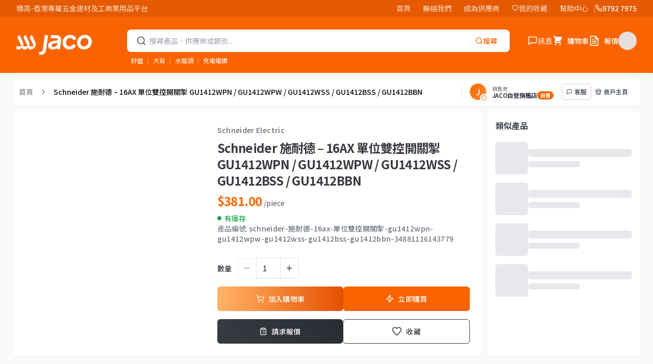

--- FILE ---
content_type: text/html; charset=utf-8
request_url: https://jacohardware.com/products/schneider-%E6%96%BD%E8%80%90%E5%BE%B7-16ax-%E5%96%AE%E4%BD%8D%E9%9B%99%E6%8E%A7%E9%96%8B%E9%97%9C%E6%8E%A3-gu1412wpn-gu1412wpw-gu1412wss-gu1412bss-gu1412bbn
body_size: 42941
content:
<!DOCTYPE html><html lang="zh-Hant-HK" class="__variable_265253"><head><meta charSet="utf-8"/><meta name="viewport" content="width=device-width, initial-scale=1"/><link rel="stylesheet" href="/_next/static/css/d67f26b6206ae467.css?dpl=dpl_6RPFQvGMTJwbrsqWQtZ7w9c2fANF" data-precedence="next"/><link rel="stylesheet" href="/_next/static/css/5c0fa7e4a31fbb63.css?dpl=dpl_6RPFQvGMTJwbrsqWQtZ7w9c2fANF" data-precedence="next"/><link rel="preload" as="script" fetchPriority="low" href="/_next/static/chunks/webpack-c6b5baf9e44f4bf6.js?dpl=dpl_6RPFQvGMTJwbrsqWQtZ7w9c2fANF"/><script src="/_next/static/chunks/4bd1b696-6156e44a1e52cfc8.js?dpl=dpl_6RPFQvGMTJwbrsqWQtZ7w9c2fANF" async=""></script><script src="/_next/static/chunks/1684-726521e06281ad1f.js?dpl=dpl_6RPFQvGMTJwbrsqWQtZ7w9c2fANF" async=""></script><script src="/_next/static/chunks/main-app-54595e2b4cfa279a.js?dpl=dpl_6RPFQvGMTJwbrsqWQtZ7w9c2fANF" async=""></script><script src="/_next/static/chunks/6874-4932a8b16f07f720.js?dpl=dpl_6RPFQvGMTJwbrsqWQtZ7w9c2fANF" async=""></script><script src="/_next/static/chunks/7011-4913827c8b7542b0.js?dpl=dpl_6RPFQvGMTJwbrsqWQtZ7w9c2fANF" async=""></script><script src="/_next/static/chunks/3063-da492585aabb5627.js?dpl=dpl_6RPFQvGMTJwbrsqWQtZ7w9c2fANF" async=""></script><script src="/_next/static/chunks/5769-03ca89393f46a2b3.js?dpl=dpl_6RPFQvGMTJwbrsqWQtZ7w9c2fANF" async=""></script><script src="/_next/static/chunks/3579-fd163a0d67077a6d.js?dpl=dpl_6RPFQvGMTJwbrsqWQtZ7w9c2fANF" async=""></script><script src="/_next/static/chunks/6037-cf7fd64cf35d1a77.js?dpl=dpl_6RPFQvGMTJwbrsqWQtZ7w9c2fANF" async=""></script><script src="/_next/static/chunks/5740-67c3ec13617a315e.js?dpl=dpl_6RPFQvGMTJwbrsqWQtZ7w9c2fANF" async=""></script><script src="/_next/static/chunks/1345-7a1054349b4af0b4.js?dpl=dpl_6RPFQvGMTJwbrsqWQtZ7w9c2fANF" async=""></script><script src="/_next/static/chunks/5452-3405427c19875462.js?dpl=dpl_6RPFQvGMTJwbrsqWQtZ7w9c2fANF" async=""></script><script src="/_next/static/chunks/3008-fd51d35af78bc04f.js?dpl=dpl_6RPFQvGMTJwbrsqWQtZ7w9c2fANF" async=""></script><script src="/_next/static/chunks/8898-8f827fb37b64634b.js?dpl=dpl_6RPFQvGMTJwbrsqWQtZ7w9c2fANF" async=""></script><script src="/_next/static/chunks/9613-f3f010c6673a42b5.js?dpl=dpl_6RPFQvGMTJwbrsqWQtZ7w9c2fANF" async=""></script><script src="/_next/static/chunks/2480-8e8bed63b26144d1.js?dpl=dpl_6RPFQvGMTJwbrsqWQtZ7w9c2fANF" async=""></script><script src="/_next/static/chunks/571-4648aa5d84454e0c.js?dpl=dpl_6RPFQvGMTJwbrsqWQtZ7w9c2fANF" async=""></script><script src="/_next/static/chunks/1242-5dbbf72e8a1f7d07.js?dpl=dpl_6RPFQvGMTJwbrsqWQtZ7w9c2fANF" async=""></script><script src="/_next/static/chunks/3965-75cede7dfc445e1a.js?dpl=dpl_6RPFQvGMTJwbrsqWQtZ7w9c2fANF" async=""></script><script src="/_next/static/chunks/7480-8468dfc5763f5448.js?dpl=dpl_6RPFQvGMTJwbrsqWQtZ7w9c2fANF" async=""></script><script src="/_next/static/chunks/500-6677a8b2371df982.js?dpl=dpl_6RPFQvGMTJwbrsqWQtZ7w9c2fANF" async=""></script><script src="/_next/static/chunks/6879-e830d12da030cbbc.js?dpl=dpl_6RPFQvGMTJwbrsqWQtZ7w9c2fANF" async=""></script><script src="/_next/static/chunks/4934-22c62cb64362459b.js?dpl=dpl_6RPFQvGMTJwbrsqWQtZ7w9c2fANF" async=""></script><script src="/_next/static/chunks/app/layout-4b458afeefa7abed.js?dpl=dpl_6RPFQvGMTJwbrsqWQtZ7w9c2fANF" async=""></script><link rel="preload" href="/_next/static/css/6fa3bd7b4beb0aa6.css?dpl=dpl_6RPFQvGMTJwbrsqWQtZ7w9c2fANF" as="style"/><link rel="preload" href="https://www.googletagmanager.com/gtag/js?id=G-3YKD9B3WWC" as="script"/><meta name="next-size-adjust" content=""/><link rel="icon" href="/favicon.ico"/><script src="/_next/static/chunks/polyfills-42372ed130431b0a.js?dpl=dpl_6RPFQvGMTJwbrsqWQtZ7w9c2fANF" noModule=""></script></head><body class="antialiased bg-gray-50 min-h-screen flex flex-col"><div hidden=""><!--$?--><template id="B:0"></template><!--/$--></div><!--$--><!--/$--><!--$--><!--/$--><!--$?--><template id="B:1"></template><!--/$--><section aria-label="Notifications alt+T" tabindex="-1" aria-live="polite" aria-relevant="additions text" aria-atomic="false"></section><script src="/_next/static/chunks/webpack-c6b5baf9e44f4bf6.js?dpl=dpl_6RPFQvGMTJwbrsqWQtZ7w9c2fANF" async=""></script><script>(self.__next_f=self.__next_f||[]).push([0])</script><script>self.__next_f.push([1,"1:\"$Sreact.fragment\"\n3:I[87555,[],\"\"]\n4:I[31295,[],\"\"]\n6:I[59665,[],\"OutletBoundary\"]\n9:I[74911,[],\"AsyncMetadataOutlet\"]\nb:I[59665,[],\"ViewportBoundary\"]\nd:I[59665,[],\"MetadataBoundary\"]\nf:I[26614,[],\"\"]\n10:\"$Sreact.suspense\"\n11:I[74911,[],\"AsyncMetadata\"]\n13:I[25138,[\"6874\",\"static/chunks/6874-4932a8b16f07f720.js?dpl=dpl_6RPFQvGMTJwbrsqWQtZ7w9c2fANF\",\"7011\",\"static/chunks/7011-4913827c8b7542b0.js?dpl=dpl_6RPFQvGMTJwbrsqWQtZ7w9c2fANF\",\"3063\",\"static/chunks/3063-da492585aabb5627.js?dpl=dpl_6RPFQvGMTJwbrsqWQtZ7w9c2fANF\",\"5769\",\"static/chunks/5769-03ca89393f46a2b3.js?dpl=dpl_6RPFQvGMTJwbrsqWQtZ7w9c2fANF\",\"3579\",\"static/chunks/3579-fd163a0d67077a6d.js?dpl=dpl_6RPFQvGMTJwbrsqWQtZ7w9c2fANF\",\"6037\",\"static/chunks/6037-cf7fd64cf35d1a77.js?dpl=dpl_6RPFQvGMTJwbrsqWQtZ7w9c2fANF\",\"5740\",\"static/chunks/5740-67c3ec13617a315e.js?dpl=dpl_6RPFQvGMTJwbrsqWQtZ7w9c2fANF\",\"1345\",\"static/chunks/1345-7a1054349b4af0b4.js?dpl=dpl_6RPFQvGMTJwbrsqWQtZ7w9c2fANF\",\"5452\",\"static/chunks/5452-3405427c19875462.js?dpl=dpl_6RPFQvGMTJwbrsqWQtZ7w9c2fANF\",\"3008\",\"static/chunks/3008-fd51d35af78bc04f.js?dpl=dpl_6RPFQvGMTJwbrsqWQtZ7w9c2fANF\",\"8898\",\"static/chunks/8898-8f827fb37b64634b.js?dpl=dpl_6RPFQvGMTJwbrsqWQtZ7w9c2fANF\",\"9613\",\"static/chunks/9613-f3f010c6673a42b5.js?dpl=dpl_6RPFQvGMTJwbrsqWQtZ7w9c2fANF\",\"2480\",\"static/chunks/2480-8e8bed63b26144d1.js?dpl=dpl_6RPFQvGMTJwbrsqWQtZ7w9c2fANF\",\"571\",\"static/chunks/571-4648aa5d84454e0c.js?dpl=dpl_6RPFQvGMTJwbrsqWQtZ7w9c2fANF\",\"1242\",\"static/chunks/1242-5dbbf72e8a1f7d07.js?dpl=dpl_6RPFQvGMTJwbrsqWQtZ7w9c2fANF\",\"3965\",\"static/chunks/3965-75cede7dfc445e1a.js?dpl=dpl_6RPFQvGMTJwbrsqWQtZ7w9c2fANF\",\"7480\",\"static/chunks/7480-8468dfc5763f5448.js?dpl=dpl_6RPFQvGMTJwbrsqWQtZ7w9c2fANF\",\"500\",\"static/chunks/500-6677a8b2371df982.js?dpl=dpl_6RPFQvGMTJwbrsqWQtZ7w9c2fANF\",\"6879\",\"static/chunks/6879-e830d12da030cbbc.js?dpl=dpl_6RPFQvGMTJwbrsqWQtZ7w9c2fANF\",\"4934\",\"static/chunks/4934-22c62cb64362459b.js?dpl=dpl_6RPFQvGMTJwbrsqWQtZ7w9c2fANF\",\"7177\",\"static/chunks/app/layout-4b458afeefa7abed.js?dpl=dpl_6RPFQvGMTJwbrsqWQtZ7w"])</script><script>self.__next_f.push([1,"9c2fANF\"],\"default\"]\n14:I[94580,[\"6874\",\"static/chunks/6874-4932a8b16f07f720.js?dpl=dpl_6RPFQvGMTJwbrsqWQtZ7w9c2fANF\",\"7011\",\"static/chunks/7011-4913827c8b7542b0.js?dpl=dpl_6RPFQvGMTJwbrsqWQtZ7w9c2fANF\",\"3063\",\"static/chunks/3063-da492585aabb5627.js?dpl=dpl_6RPFQvGMTJwbrsqWQtZ7w9c2fANF\",\"5769\",\"static/chunks/5769-03ca89393f46a2b3.js?dpl=dpl_6RPFQvGMTJwbrsqWQtZ7w9c2fANF\",\"3579\",\"static/chunks/3579-fd163a0d67077a6d.js?dpl=dpl_6RPFQvGMTJwbrsqWQtZ7w9c2fANF\",\"6037\",\"static/chunks/6037-cf7fd64cf35d1a77.js?dpl=dpl_6RPFQvGMTJwbrsqWQtZ7w9c2fANF\",\"5740\",\"static/chunks/5740-67c3ec13617a315e.js?dpl=dpl_6RPFQvGMTJwbrsqWQtZ7w9c2fANF\",\"1345\",\"static/chunks/1345-7a1054349b4af0b4.js?dpl=dpl_6RPFQvGMTJwbrsqWQtZ7w9c2fANF\",\"5452\",\"static/chunks/5452-3405427c19875462.js?dpl=dpl_6RPFQvGMTJwbrsqWQtZ7w9c2fANF\",\"3008\",\"static/chunks/3008-fd51d35af78bc04f.js?dpl=dpl_6RPFQvGMTJwbrsqWQtZ7w9c2fANF\",\"8898\",\"static/chunks/8898-8f827fb37b64634b.js?dpl=dpl_6RPFQvGMTJwbrsqWQtZ7w9c2fANF\",\"9613\",\"static/chunks/9613-f3f010c6673a42b5.js?dpl=dpl_6RPFQvGMTJwbrsqWQtZ7w9c2fANF\",\"2480\",\"static/chunks/2480-8e8bed63b26144d1.js?dpl=dpl_6RPFQvGMTJwbrsqWQtZ7w9c2fANF\",\"571\",\"static/chunks/571-4648aa5d84454e0c.js?dpl=dpl_6RPFQvGMTJwbrsqWQtZ7w9c2fANF\",\"1242\",\"static/chunks/1242-5dbbf72e8a1f7d07.js?dpl=dpl_6RPFQvGMTJwbrsqWQtZ7w9c2fANF\",\"3965\",\"static/chunks/3965-75cede7dfc445e1a.js?dpl=dpl_6RPFQvGMTJwbrsqWQtZ7w9c2fANF\",\"7480\",\"static/chunks/7480-8468dfc5763f5448.js?dpl=dpl_6RPFQvGMTJwbrsqWQtZ7w9c2fANF\",\"500\",\"static/chunks/500-6677a8b2371df982.js?dpl=dpl_6RPFQvGMTJwbrsqWQtZ7w9c2fANF\",\"6879\",\"static/chunks/6879-e830d12da030cbbc.js?dpl=dpl_6RPFQvGMTJwbrsqWQtZ7w9c2fANF\",\"4934\",\"static/chunks/4934-22c62cb64362459b.js?dpl=dpl_6RPFQvGMTJwbrsqWQtZ7w9c2fANF\",\"7177\",\"static/chunks/app/layout-4b458afeefa7abed.js?dpl=dpl_6RPFQvGMTJwbrsqWQtZ7w9c2fANF\"],\"default\"]\n15:I[49088,[\"6874\",\"static/chunks/6874-4932a8b16f07f720.js?dpl=dpl_6RPFQvGMTJwbrsqWQtZ7w9c2fANF\",\"7011\",\"static/chunks/7011-4913827c8b7542b0.js?dpl=dpl_6RPFQvGMTJwbrsqWQtZ7w9c2fANF\",\"3063\",\"static/chunks/3063-da49258"])</script><script>self.__next_f.push([1,"5aabb5627.js?dpl=dpl_6RPFQvGMTJwbrsqWQtZ7w9c2fANF\",\"5769\",\"static/chunks/5769-03ca89393f46a2b3.js?dpl=dpl_6RPFQvGMTJwbrsqWQtZ7w9c2fANF\",\"3579\",\"static/chunks/3579-fd163a0d67077a6d.js?dpl=dpl_6RPFQvGMTJwbrsqWQtZ7w9c2fANF\",\"6037\",\"static/chunks/6037-cf7fd64cf35d1a77.js?dpl=dpl_6RPFQvGMTJwbrsqWQtZ7w9c2fANF\",\"5740\",\"static/chunks/5740-67c3ec13617a315e.js?dpl=dpl_6RPFQvGMTJwbrsqWQtZ7w9c2fANF\",\"1345\",\"static/chunks/1345-7a1054349b4af0b4.js?dpl=dpl_6RPFQvGMTJwbrsqWQtZ7w9c2fANF\",\"5452\",\"static/chunks/5452-3405427c19875462.js?dpl=dpl_6RPFQvGMTJwbrsqWQtZ7w9c2fANF\",\"3008\",\"static/chunks/3008-fd51d35af78bc04f.js?dpl=dpl_6RPFQvGMTJwbrsqWQtZ7w9c2fANF\",\"8898\",\"static/chunks/8898-8f827fb37b64634b.js?dpl=dpl_6RPFQvGMTJwbrsqWQtZ7w9c2fANF\",\"9613\",\"static/chunks/9613-f3f010c6673a42b5.js?dpl=dpl_6RPFQvGMTJwbrsqWQtZ7w9c2fANF\",\"2480\",\"static/chunks/2480-8e8bed63b26144d1.js?dpl=dpl_6RPFQvGMTJwbrsqWQtZ7w9c2fANF\",\"571\",\"static/chunks/571-4648aa5d84454e0c.js?dpl=dpl_6RPFQvGMTJwbrsqWQtZ7w9c2fANF\",\"1242\",\"static/chunks/1242-5dbbf72e8a1f7d07.js?dpl=dpl_6RPFQvGMTJwbrsqWQtZ7w9c2fANF\",\"3965\",\"static/chunks/3965-75cede7dfc445e1a.js?dpl=dpl_6RPFQvGMTJwbrsqWQtZ7w9c2fANF\",\"7480\",\"static/chunks/7480-8468dfc5763f5448.js?dpl=dpl_6RPFQvGMTJwbrsqWQtZ7w9c2fANF\",\"500\",\"static/chunks/500-6677a8b2371df982.js?dpl=dpl_6RPFQvGMTJwbrsqWQtZ7w9c2fANF\",\"6879\",\"static/chunks/6879-e830d12da030cbbc.js?dpl=dpl_6RPFQvGMTJwbrsqWQtZ7w9c2fANF\",\"4934\",\"static/chunks/4934-22c62cb64362459b.js?dpl=dpl_6RPFQvGMTJwbrsqWQtZ7w9c2fANF\",\"7177\",\"static/chunks/app/layout-4b458afeefa7abed.js?dpl=dpl_6RPFQvGMTJwbrsqWQtZ7w9c2fANF\"],\"default\"]\n16:I[41699,[\"6874\",\"static/chunks/6874-4932a8b16f07f720.js?dpl=dpl_6RPFQvGMTJwbrsqWQtZ7w9c2fANF\",\"7011\",\"static/chunks/7011-4913827c8b7542b0.js?dpl=dpl_6RPFQvGMTJwbrsqWQtZ7w9c2fANF\",\"3063\",\"static/chunks/3063-da492585aabb5627.js?dpl=dpl_6RPFQvGMTJwbrsqWQtZ7w9c2fANF\",\"5769\",\"static/chunks/5769-03ca89393f46a2b3.js?dpl=dpl_6RPFQvGMTJwbrsqWQtZ7w9c2fANF\",\"3579\",\"static/chunks/3579-fd163a0d67077a6d.js?dpl=dpl_6RPFQvGMTJwbrsqWQtZ7w9c2fANF\",\"6037\",\"static/c"])</script><script>self.__next_f.push([1,"hunks/6037-cf7fd64cf35d1a77.js?dpl=dpl_6RPFQvGMTJwbrsqWQtZ7w9c2fANF\",\"5740\",\"static/chunks/5740-67c3ec13617a315e.js?dpl=dpl_6RPFQvGMTJwbrsqWQtZ7w9c2fANF\",\"1345\",\"static/chunks/1345-7a1054349b4af0b4.js?dpl=dpl_6RPFQvGMTJwbrsqWQtZ7w9c2fANF\",\"5452\",\"static/chunks/5452-3405427c19875462.js?dpl=dpl_6RPFQvGMTJwbrsqWQtZ7w9c2fANF\",\"3008\",\"static/chunks/3008-fd51d35af78bc04f.js?dpl=dpl_6RPFQvGMTJwbrsqWQtZ7w9c2fANF\",\"8898\",\"static/chunks/8898-8f827fb37b64634b.js?dpl=dpl_6RPFQvGMTJwbrsqWQtZ7w9c2fANF\",\"9613\",\"static/chunks/9613-f3f010c6673a42b5.js?dpl=dpl_6RPFQvGMTJwbrsqWQtZ7w9c2fANF\",\"2480\",\"static/chunks/2480-8e8bed63b26144d1.js?dpl=dpl_6RPFQvGMTJwbrsqWQtZ7w9c2fANF\",\"571\",\"static/chunks/571-4648aa5d84454e0c.js?dpl=dpl_6RPFQvGMTJwbrsqWQtZ7w9c2fANF\",\"1242\",\"static/chunks/1242-5dbbf72e8a1f7d07.js?dpl=dpl_6RPFQvGMTJwbrsqWQtZ7w9c2fANF\",\"3965\",\"static/chunks/3965-75cede7dfc445e1a.js?dpl=dpl_6RPFQvGMTJwbrsqWQtZ7w9c2fANF\",\"7480\",\"static/chunks/7480-8468dfc5763f5448.js?dpl=dpl_6RPFQvGMTJwbrsqWQtZ7w9c2fANF\",\"500\",\"static/chunks/500-6677a8b2371df982.js?dpl=dpl_6RPFQvGMTJwbrsqWQtZ7w9c2fANF\",\"6879\",\"static/chunks/6879-e830d12da030cbbc.js?dpl=dpl_6RPFQvGMTJwbrsqWQtZ7w9c2fANF\",\"4934\",\"static/chunks/4934-22c62cb64362459b.js?dpl=dpl_6RPFQvGMTJwbrsqWQtZ7w9c2fANF\",\"7177\",\"static/chunks/app/layout-4b458afeefa7abed.js?dpl=dpl_6RPFQvGMTJwbrsqWQtZ7w9c2fANF\"],\"default\"]\n17:I[27428,[\"6874\",\"static/chunks/6874-4932a8b16f07f720.js?dpl=dpl_6RPFQvGMTJwbrsqWQtZ7w9c2fANF\",\"7011\",\"static/chunks/7011-4913827c8b7542b0.js?dpl=dpl_6RPFQvGMTJwbrsqWQtZ7w9c2fANF\",\"3063\",\"static/chunks/3063-da492585aabb5627.js?dpl=dpl_6RPFQvGMTJwbrsqWQtZ7w9c2fANF\",\"5769\",\"static/chunks/5769-03ca89393f46a2b3.js?dpl=dpl_6RPFQvGMTJwbrsqWQtZ7w9c2fANF\",\"3579\",\"static/chunks/3579-fd163a0d67077a6d.js?dpl=dpl_6RPFQvGMTJwbrsqWQtZ7w9c2fANF\",\"6037\",\"static/chunks/6037-cf7fd64cf35d1a77.js?dpl=dpl_6RPFQvGMTJwbrsqWQtZ7w9c2fANF\",\"5740\",\"static/chunks/5740-67c3ec13617a315e.js?dpl=dpl_6RPFQvGMTJwbrsqWQtZ7w9c2fANF\",\"1345\",\"static/chunks/1345-7a1054349b4af0b4.js?dpl=dpl_6RPFQvGMTJwbrsqWQtZ7w9c2fANF"])</script><script>self.__next_f.push([1,"\",\"5452\",\"static/chunks/5452-3405427c19875462.js?dpl=dpl_6RPFQvGMTJwbrsqWQtZ7w9c2fANF\",\"3008\",\"static/chunks/3008-fd51d35af78bc04f.js?dpl=dpl_6RPFQvGMTJwbrsqWQtZ7w9c2fANF\",\"8898\",\"static/chunks/8898-8f827fb37b64634b.js?dpl=dpl_6RPFQvGMTJwbrsqWQtZ7w9c2fANF\",\"9613\",\"static/chunks/9613-f3f010c6673a42b5.js?dpl=dpl_6RPFQvGMTJwbrsqWQtZ7w9c2fANF\",\"2480\",\"static/chunks/2480-8e8bed63b26144d1.js?dpl=dpl_6RPFQvGMTJwbrsqWQtZ7w9c2fANF\",\"571\",\"static/chunks/571-4648aa5d84454e0c.js?dpl=dpl_6RPFQvGMTJwbrsqWQtZ7w9c2fANF\",\"1242\",\"static/chunks/1242-5dbbf72e8a1f7d07.js?dpl=dpl_6RPFQvGMTJwbrsqWQtZ7w9c2fANF\",\"3965\",\"static/chunks/3965-75cede7dfc445e1a.js?dpl=dpl_6RPFQvGMTJwbrsqWQtZ7w9c2fANF\",\"7480\",\"static/chunks/7480-8468dfc5763f5448.js?dpl=dpl_6RPFQvGMTJwbrsqWQtZ7w9c2fANF\",\"500\",\"static/chunks/500-6677a8b2371df982.js?dpl=dpl_6RPFQvGMTJwbrsqWQtZ7w9c2fANF\",\"6879\",\"static/chunks/6879-e830d12da030cbbc.js?dpl=dpl_6RPFQvGMTJwbrsqWQtZ7w9c2fANF\",\"4934\",\"static/chunks/4934-22c62cb64362459b.js?dpl=dpl_6RPFQvGMTJwbrsqWQtZ7w9c2fANF\",\"7177\",\"static/chunks/app/layout-4b458afeefa7abed.js?dpl=dpl_6RPFQvGMTJwbrsqWQtZ7w9c2fANF\"],\"default\"]\n:HL[\"/_next/static/media/493c3cff6f1bd7f1-s.p.woff2\",\"font\",{\"crossOrigin\":\"\",\"type\":\"font/woff2\"}]\n:HL[\"/_next/static/css/d67f26b6206ae467.css?dpl=dpl_6RPFQvGMTJwbrsqWQtZ7w9c2fANF\",\"style\"]\n:HL[\"/_next/static/css/5c0fa7e4a31fbb63.css?dpl=dpl_6RPFQvGMTJwbrsqWQtZ7w9c2fANF\",\"style\"]\n:HL[\"/_next/static/css/6fa3bd7b4beb0aa6.css?dpl=dpl_6RPFQvGMTJwbrsqWQtZ7w9c2fANF\",\"style\"]\n"])</script><script>self.__next_f.push([1,"0:{\"P\":null,\"b\":\"build-1764733275641\",\"p\":\"\",\"c\":[\"\",\"products\",\"schneider-%E6%96%BD%E8%80%90%E5%BE%B7-16ax-%E5%96%AE%E4%BD%8D%E9%9B%99%E6%8E%A7%E9%96%8B%E9%97%9C%E6%8E%A3-gu1412wpn-gu1412wpw-gu1412wss-gu1412bss-gu1412bbn\"],\"i\":false,\"f\":[[[\"\",{\"children\":[\"products\",{\"children\":[[\"id\",\"schneider-%E6%96%BD%E8%80%90%E5%BE%B7-16ax-%E5%96%AE%E4%BD%8D%E9%9B%99%E6%8E%A7%E9%96%8B%E9%97%9C%E6%8E%A3-gu1412wpn-gu1412wpw-gu1412wss-gu1412bss-gu1412bbn\",\"d\"],{\"children\":[\"__PAGE__\",{}]}]}]},\"$undefined\",\"$undefined\",true],[\"\",[\"$\",\"$1\",\"c\",{\"children\":[[[\"$\",\"link\",\"0\",{\"rel\":\"stylesheet\",\"href\":\"/_next/static/css/d67f26b6206ae467.css?dpl=dpl_6RPFQvGMTJwbrsqWQtZ7w9c2fANF\",\"precedence\":\"next\",\"crossOrigin\":\"$undefined\",\"nonce\":\"$undefined\"}],[\"$\",\"link\",\"1\",{\"rel\":\"stylesheet\",\"href\":\"/_next/static/css/5c0fa7e4a31fbb63.css?dpl=dpl_6RPFQvGMTJwbrsqWQtZ7w9c2fANF\",\"precedence\":\"next\",\"crossOrigin\":\"$undefined\",\"nonce\":\"$undefined\"}]],\"$L2\"]}],{\"children\":[\"products\",[\"$\",\"$1\",\"c\",{\"children\":[null,[\"$\",\"$L3\",null,{\"parallelRouterKey\":\"children\",\"error\":\"$undefined\",\"errorStyles\":\"$undefined\",\"errorScripts\":\"$undefined\",\"template\":[\"$\",\"$L4\",null,{}],\"templateStyles\":\"$undefined\",\"templateScripts\":\"$undefined\",\"notFound\":\"$undefined\",\"forbidden\":\"$undefined\",\"unauthorized\":\"$undefined\"}]]}],{\"children\":[[\"id\",\"schneider-%E6%96%BD%E8%80%90%E5%BE%B7-16ax-%E5%96%AE%E4%BD%8D%E9%9B%99%E6%8E%A7%E9%96%8B%E9%97%9C%E6%8E%A3-gu1412wpn-gu1412wpw-gu1412wss-gu1412bss-gu1412bbn\",\"d\"],[\"$\",\"$1\",\"c\",{\"children\":[null,[\"$\",\"$L3\",null,{\"parallelRouterKey\":\"children\",\"error\":\"$undefined\",\"errorStyles\":\"$undefined\",\"errorScripts\":\"$undefined\",\"template\":[\"$\",\"$L4\",null,{}],\"templateStyles\":\"$undefined\",\"templateScripts\":\"$undefined\",\"notFound\":\"$undefined\",\"forbidden\":\"$undefined\",\"unauthorized\":\"$undefined\"}]]}],{\"children\":[\"__PAGE__\",[\"$\",\"$1\",\"c\",{\"children\":[\"$L5\",[[\"$\",\"link\",\"0\",{\"rel\":\"stylesheet\",\"href\":\"/_next/static/css/6fa3bd7b4beb0aa6.css?dpl=dpl_6RPFQvGMTJwbrsqWQtZ7w9c2fANF\",\"precedence\":\"next\",\"crossOrigin\":\"$undefined\",\"nonce\":\"$undefined\"}]],[\"$\",\"$L6\",null,{\"children\":[\"$L7\",\"$L8\",[\"$\",\"$L9\",null,{\"promise\":\"$@a\"}]]}]]}],{},null,false]},null,false]},null,false]},null,false],[\"$\",\"$1\",\"h\",{\"children\":[null,[\"$\",\"$1\",\"YCRm3Fkt68I3hsMPH864lv\",{\"children\":[[\"$\",\"$Lb\",null,{\"children\":\"$Lc\"}],[\"$\",\"meta\",null,{\"name\":\"next-size-adjust\",\"content\":\"\"}]]}],[\"$\",\"$Ld\",null,{\"children\":\"$Le\"}]]}],false]],\"m\":\"$undefined\",\"G\":[\"$f\",\"$undefined\"],\"s\":false,\"S\":false}\n"])</script><script>self.__next_f.push([1,"e:[\"$\",\"div\",null,{\"hidden\":true,\"children\":[\"$\",\"$10\",null,{\"fallback\":null,\"children\":[\"$\",\"$L11\",null,{\"promise\":\"$@12\"}]}]}]\n2:[\"$\",\"html\",null,{\"lang\":\"zh-Hant-HK\",\"className\":\"__variable_265253\",\"suppressHydrationWarning\":true,\"children\":[[\"$\",\"head\",null,{\"children\":[\"$\",\"link\",null,{\"rel\":\"icon\",\"href\":\"/favicon.ico\"}]}],[\"$\",\"$10\",null,{\"fallback\":null,\"children\":[[\"$\",\"$L13\",null,{}],[\"$\",\"$L14\",null,{}],[\"$\",\"$L15\",null,{}]]}],[\"$\",\"body\",null,{\"className\":\"antialiased bg-gray-50 min-h-screen flex flex-col\",\"children\":[\"$\",\"$L16\",null,{\"children\":[[\"$\",\"$10\",null,{\"fallback\":null,\"children\":[\"$\",\"$L17\",null,{}]}],[\"$\",\"$10\",null,{\"fallback\":null,\"children\":\"$L18\"}]]}]}]]}]\n8:null\nc:[[\"$\",\"meta\",\"0\",{\"charSet\":\"utf-8\"}],[\"$\",\"meta\",\"1\",{\"name\":\"viewport\",\"content\":\"width=device-width, initial-scale=1\"}]]\n7:null\n"])</script><script>self.__next_f.push([1,"a:{\"metadata\":[[\"$\",\"title\",\"0\",{\"children\":\"Schneider 施耐德 – 16AX 單位雙控開關掣 GU1412WPN / GU1412WPW / GU1412WSS / GU1412BSS / GU1412BBN | JACO 積高\"}],[\"$\",\"meta\",\"1\",{\"name\":\"description\",\"content\":\"\u003cp\u003e產品型號 :\u003cbr\u003e\\nGU1412WPN / GU1412WPW / GU1412WSS / GU1412BSS / GU1412BBN\u003c/p\u003e\\n\\n\\n\u003cp\u003e產品名稱 :\u003cbr\u003e\\n16AX 單位雙控開關掣\u003c/p\u003e\\n\\n\\n\u003cp\u003e產品系列 :\u003cbr\u003e\\nUltimate 爵尚系列\u003c/p\u003e\\n\\n\\n\u003cp\u003e產品尺寸 :\u003cbr\u003e\\n8\"}],[\"$\",\"link\",\"2\",{\"rel\":\"canonical\",\"href\":\"https://jacohardware.com/products/schneider-%E6%96%BD%E8%80%90%E5%BE%B7-16ax-%E5%96%AE%E4%BD%8D%E9%9B%99%E6%8E%A7%E9%96%8B%E9%97%9C%E6%8E%A3-gu1412wpn-gu1412wpw-gu1412wss-gu1412bss-gu1412bbn\"}],[\"$\",\"meta\",\"3\",{\"property\":\"og:title\",\"content\":\"Schneider 施耐德 – 16AX 單位雙控開關掣 GU1412WPN / GU1412WPW / GU1412WSS / GU1412BSS / GU1412BBN\"}],[\"$\",\"meta\",\"4\",{\"property\":\"og:description\",\"content\":\"\u003cp\u003e產品型號 :\u003cbr\u003e\\nGU1412WPN / GU1412WPW / GU1412WSS / GU1412BSS / GU1412BBN\u003c/p\u003e\\n\\n\\n\u003cp\u003e產品名稱 :\u003cbr\u003e\\n16AX 單位雙控開關掣\u003c/p\u003e\\n\\n\\n\u003cp\u003e產品系列 :\u003cbr\u003e\\nUltimate 爵尚系列\u003c/p\u003e\\n\\n\\n\u003cp\u003e產品尺寸 :\u003cbr\u003e\\n8\"}],[\"$\",\"meta\",\"5\",{\"property\":\"og:url\",\"content\":\"https://jacohardware.com/products/schneider-%E6%96%BD%E8%80%90%E5%BE%B7-16ax-%E5%96%AE%E4%BD%8D%E9%9B%99%E6%8E%A7%E9%96%8B%E9%97%9C%E6%8E%A3-gu1412wpn-gu1412wpw-gu1412wss-gu1412bss-gu1412bbn\"}],[\"$\",\"meta\",\"6\",{\"property\":\"og:image\",\"content\":\"https://ytehtxvackqexewhvfqg.supabase.co/storage/v1/object/public/product-images/shopify_1738986935227_ziigb425rxi.jpg\"}],[\"$\",\"meta\",\"7\",{\"name\":\"twitter:card\",\"content\":\"summary_large_image\"}],[\"$\",\"meta\",\"8\",{\"name\":\"twitter:title\",\"content\":\"Schneider 施耐德 – 16AX 單位雙控開關掣 GU1412WPN / GU1412WPW / GU1412WSS / GU1412BSS / GU1412BBN\"}],[\"$\",\"meta\",\"9\",{\"name\":\"twitter:description\",\"content\":\"\u003cp\u003e產品型號 :\u003cbr\u003e\\nGU1412WPN / GU1412WPW / GU1412WSS / GU1412BSS / GU1412BBN\u003c/p\u003e\\n\\n\\n\u003cp\u003e產品名稱 :\u003cbr\u003e\\n16AX 單位雙控開關掣\u003c/p\u003e\\n\\n\\n\u003cp\u003e產品系列 :\u003cbr\u003e\\nUltimate 爵尚系列\u003c/p\u003e\\n\\n\\n\u003cp\u003e產品尺寸 :\u003cbr\u003e\\n8\"}],[\"$\",\"meta\",\"10\",{\"name\":\"twitter:image\",\"content\":\"https://ytehtxvackqexewhvfqg.supabase.co/storage/v1/object/public/product-images/shopify_1738986935227_ziigb425rxi.jpg\"}],[\"$\",\"link\",\"11\",{\"rel\":\"icon\",\"href\":\"/favicon.ico\",\"type\":\"image/x-icon\",\"sizes\":\"48x48\"}],[\"$\",\"link\",\"12\",{\"rel\":\"icon\",\"href\":\"/favicon.ico\",\"sizes\":\"any\",\"type\":\"image/x-icon\"}],[\"$\",\"link\",\"13\",{\"rel\":\"icon\",\"href\":\"/images/favicon.svg\",\"type\":\"image/svg+xml\"}],[\"$\",\"link\",\"14\",{\"rel\":\"apple-touch-icon\",\"href\":\"/images/apple-touch-icon.png\",\"sizes\":\"180x180\",\"type\":\"image/png\"}]],\"error\":null,\"digest\":\"$undefined\"}\n"])</script><script>self.__next_f.push([1,"12:{\"metadata\":\"$a:metadata\",\"error\":null,\"digest\":\"$undefined\"}\n"])</script><title>Schneider 施耐德 – 16AX 單位雙控開關掣 GU1412WPN / GU1412WPW / GU1412WSS / GU1412BSS / GU1412BBN | JACO 積高</title><meta name="description" content="&lt;p&gt;產品型號 :&lt;br&gt;
GU1412WPN / GU1412WPW / GU1412WSS / GU1412BSS / GU1412BBN&lt;/p&gt;


&lt;p&gt;產品名稱 :&lt;br&gt;
16AX 單位雙控開關掣&lt;/p&gt;


&lt;p&gt;產品系列 :&lt;br&gt;
Ultimate 爵尚系列&lt;/p&gt;


&lt;p&gt;產品尺寸 :&lt;br&gt;
8"/><link rel="canonical" href="https://jacohardware.com/products/schneider-%E6%96%BD%E8%80%90%E5%BE%B7-16ax-%E5%96%AE%E4%BD%8D%E9%9B%99%E6%8E%A7%E9%96%8B%E9%97%9C%E6%8E%A3-gu1412wpn-gu1412wpw-gu1412wss-gu1412bss-gu1412bbn"/><meta property="og:title" content="Schneider 施耐德 – 16AX 單位雙控開關掣 GU1412WPN / GU1412WPW / GU1412WSS / GU1412BSS / GU1412BBN"/><meta property="og:description" content="&lt;p&gt;產品型號 :&lt;br&gt;
GU1412WPN / GU1412WPW / GU1412WSS / GU1412BSS / GU1412BBN&lt;/p&gt;


&lt;p&gt;產品名稱 :&lt;br&gt;
16AX 單位雙控開關掣&lt;/p&gt;


&lt;p&gt;產品系列 :&lt;br&gt;
Ultimate 爵尚系列&lt;/p&gt;


&lt;p&gt;產品尺寸 :&lt;br&gt;
8"/><meta property="og:url" content="https://jacohardware.com/products/schneider-%E6%96%BD%E8%80%90%E5%BE%B7-16ax-%E5%96%AE%E4%BD%8D%E9%9B%99%E6%8E%A7%E9%96%8B%E9%97%9C%E6%8E%A3-gu1412wpn-gu1412wpw-gu1412wss-gu1412bss-gu1412bbn"/><meta property="og:image" content="https://ytehtxvackqexewhvfqg.supabase.co/storage/v1/object/public/product-images/shopify_1738986935227_ziigb425rxi.jpg"/><meta name="twitter:card" content="summary_large_image"/><meta name="twitter:title" content="Schneider 施耐德 – 16AX 單位雙控開關掣 GU1412WPN / GU1412WPW / GU1412WSS / GU1412BSS / GU1412BBN"/><meta name="twitter:description" content="&lt;p&gt;產品型號 :&lt;br&gt;
GU1412WPN / GU1412WPW / GU1412WSS / GU1412BSS / GU1412BBN&lt;/p&gt;


&lt;p&gt;產品名稱 :&lt;br&gt;
16AX 單位雙控開關掣&lt;/p&gt;


&lt;p&gt;產品系列 :&lt;br&gt;
Ultimate 爵尚系列&lt;/p&gt;


&lt;p&gt;產品尺寸 :&lt;br&gt;
8"/><meta name="twitter:image" content="https://ytehtxvackqexewhvfqg.supabase.co/storage/v1/object/public/product-images/shopify_1738986935227_ziigb425rxi.jpg"/><link rel="icon" href="/favicon.ico" type="image/x-icon" sizes="48x48"/><link rel="icon" href="/favicon.ico" sizes="any" type="image/x-icon"/><link rel="icon" href="/images/favicon.svg" type="image/svg+xml"/><link rel="apple-touch-icon" href="/images/apple-touch-icon.png" sizes="180x180" type="image/png"/><script>document.querySelectorAll('body link[rel="icon"], body link[rel="apple-touch-icon"]').forEach(el => document.head.appendChild(el))</script><div hidden id="S:0"></div><script>$RC=function(b,c,e){c=document.getElementById(c);c.parentNode.removeChild(c);var a=document.getElementById(b);if(a){b=a.previousSibling;if(e)b.data="$!",a.setAttribute("data-dgst",e);else{e=b.parentNode;a=b.nextSibling;var f=0;do{if(a&&8===a.nodeType){var d=a.data;if("/$"===d)if(0===f)break;else f--;else"$"!==d&&"$?"!==d&&"$!"!==d||f++}d=a.nextSibling;e.removeChild(a);a=d}while(a);for(;c.firstChild;)e.insertBefore(c.firstChild,a);b.data="$"}b._reactRetry&&b._reactRetry()}};$RC("B:0","S:0")</script><script>self.__next_f.push([1,"19:I[36356,[\"6874\",\"static/chunks/6874-4932a8b16f07f720.js?dpl=dpl_6RPFQvGMTJwbrsqWQtZ7w9c2fANF\",\"7011\",\"static/chunks/7011-4913827c8b7542b0.js?dpl=dpl_6RPFQvGMTJwbrsqWQtZ7w9c2fANF\",\"3063\",\"static/chunks/3063-da492585aabb5627.js?dpl=dpl_6RPFQvGMTJwbrsqWQtZ7w9c2fANF\",\"5769\",\"static/chunks/5769-03ca89393f46a2b3.js?dpl=dpl_6RPFQvGMTJwbrsqWQtZ7w9c2fANF\",\"3579\",\"static/chunks/3579-fd163a0d67077a6d.js?dpl=dpl_6RPFQvGMTJwbrsqWQtZ7w9c2fANF\",\"6037\",\"static/chunks/6037-cf7fd64cf35d1a77.js?dpl=dpl_6RPFQvGMTJwbrsqWQtZ7w9c2fANF\",\"5740\",\"static/chunks/5740-67c3ec13617a315e.js?dpl=dpl_6RPFQvGMTJwbrsqWQtZ7w9c2fANF\",\"1345\",\"static/chunks/1345-7a1054349b4af0b4.js?dpl=dpl_6RPFQvGMTJwbrsqWQtZ7w9c2fANF\",\"5452\",\"static/chunks/5452-3405427c19875462.js?dpl=dpl_6RPFQvGMTJwbrsqWQtZ7w9c2fANF\",\"3008\",\"static/chunks/3008-fd51d35af78bc04f.js?dpl=dpl_6RPFQvGMTJwbrsqWQtZ7w9c2fANF\",\"8898\",\"static/chunks/8898-8f827fb37b64634b.js?dpl=dpl_6RPFQvGMTJwbrsqWQtZ7w9c2fANF\",\"9613\",\"static/chunks/9613-f3f010c6673a42b5.js?dpl=dpl_6RPFQvGMTJwbrsqWQtZ7w9c2fANF\",\"2480\",\"static/chunks/2480-8e8bed63b26144d1.js?dpl=dpl_6RPFQvGMTJwbrsqWQtZ7w9c2fANF\",\"571\",\"static/chunks/571-4648aa5d84454e0c.js?dpl=dpl_6RPFQvGMTJwbrsqWQtZ7w9c2fANF\",\"1242\",\"static/chunks/1242-5dbbf72e8a1f7d07.js?dpl=dpl_6RPFQvGMTJwbrsqWQtZ7w9c2fANF\",\"3965\",\"static/chunks/3965-75cede7dfc445e1a.js?dpl=dpl_6RPFQvGMTJwbrsqWQtZ7w9c2fANF\",\"7480\",\"static/chunks/7480-8468dfc5763f5448.js?dpl=dpl_6RPFQvGMTJwbrsqWQtZ7w9c2fANF\",\"500\",\"static/chunks/500-6677a8b2371df982.js?dpl=dpl_6RPFQvGMTJwbrsqWQtZ7w9c2fANF\",\"6879\",\"static/chunks/6879-e830d12da030cbbc.js?dpl=dpl_6RPFQvGMTJwbrsqWQtZ7w9c2fANF\",\"4934\",\"static/chunks/4934-22c62cb64362459b.js?dpl=dpl_6RPFQvGMTJwbrsqWQtZ7w9c2fANF\",\"7177\",\"static/chunks/app/layout-4b458afeefa7abed.js?dpl=dpl_6RPFQvGMTJwbrsqWQtZ7w9c2fANF\"],\"default\"]\n1a:I[6874,[\"6874\",\"static/chunks/6874-4932a8b16f07f720.js?dpl=dpl_6RPFQvGMTJwbrsqWQtZ7w9c2fANF\",\"7011\",\"static/chunks/7011-4913827c8b7542b0.js?dpl=dpl_6RPFQvGMTJwbrsqWQtZ7w9c2fANF\",\"3063\",\"static/chunks/3063-da492585aabb5627.js?dpl=dpl_6"])</script><script>self.__next_f.push([1,"RPFQvGMTJwbrsqWQtZ7w9c2fANF\",\"5769\",\"static/chunks/5769-03ca89393f46a2b3.js?dpl=dpl_6RPFQvGMTJwbrsqWQtZ7w9c2fANF\",\"3579\",\"static/chunks/3579-fd163a0d67077a6d.js?dpl=dpl_6RPFQvGMTJwbrsqWQtZ7w9c2fANF\",\"8898\",\"static/chunks/8898-8f827fb37b64634b.js?dpl=dpl_6RPFQvGMTJwbrsqWQtZ7w9c2fANF\",\"8974\",\"static/chunks/app/page-08e358294ac3fda7.js?dpl=dpl_6RPFQvGMTJwbrsqWQtZ7w9c2fANF\"],\"\"]\n"])</script><script>self.__next_f.push([1,"18:[\"$\",\"$L19\",null,{\"mobileNavCategories\":[{\"id\":\"256b2934-db67-482c-88f4-90c67a22c2a1\",\"name\":\"工具\",\"slug\":\"工具\",\"level\":0,\"position\":0,\"parent_id\":null,\"children\":[{\"id\":\"0798ab5b-a6b1-4309-a8a9-20039a3f9e0e\",\"name\":\"園藝清理\",\"slug\":\"園藝清理\",\"level\":1,\"position\":0,\"parent_id\":\"256b2934-db67-482c-88f4-90c67a22c2a1\",\"children\":[{\"id\":\"89c90dfb-ae70-40c4-b5ce-2b77ea74d643\",\"name\":\"剪草機 | 割草機\",\"slug\":\"lawn-mower-and-grass-trimmer\",\"level\":2,\"position\":0,\"parent_id\":\"0798ab5b-a6b1-4309-a8a9-20039a3f9e0e\",\"children\":[],\"is_active\":true,\"sort_position\":0,\"image_url\":\"https://ytehtxvackqexewhvfqg.supabase.co/storage/v1/object/public/menu-category-images/87656033-a9b0-4a2a-94f6-ba7d862b5e0a/87656033-a9b0-4a2a-94f6-ba7d862b5e0a_1741963301033.png\",\"preview_product\":{\"id\":\"02ffaa23-80ff-4a83-944e-546e99e3b06a\",\"name\":\"德國 GARDENA 4022-20 Cylinder Lawnmower Classic 400 C 剪草機\",\"price\":3220,\"url_slug\":\"gardena-4022-20-cylinder-lawnmower-classic-400-c-剪草機\",\"image\":{\"url\":\"https://ytehtxvackqexewhvfqg.supabase.co/storage/v1/object/public/product-images/shopify_1739019619054_ukbjlazfnee.jpg\",\"path\":\"shopify_1739019619054_ukbjlazfnee.jpg\",\"alt_text\":\"德國 GARDENA 4022-20 Cylinder Lawnmower Classic 400 C 剪草機-hong-kong\"}}},{\"id\":\"f4255b3d-0c68-4205-b4c0-fe0ebb933c81\",\"name\":\"吹風機\",\"slug\":\"吹風機\",\"level\":2,\"position\":1,\"parent_id\":\"0798ab5b-a6b1-4309-a8a9-20039a3f9e0e\",\"children\":[],\"is_active\":true,\"sort_position\":1,\"image_url\":\"https://ytehtxvackqexewhvfqg.supabase.co/storage/v1/object/public/menu-category-images/e02bd9d6-ae00-411f-8592-182b5d27b2d8/e02bd9d6-ae00-411f-8592-182b5d27b2d8_1742226231563.png\",\"preview_product\":{\"id\":\"0bcae7ce-94bc-4c7d-8e7b-09061dafd899\",\"name\":\"德國 GARDENA 9332-20 Electric Blower/Vac ErgoJet 3000 插電式吹風機\",\"price\":2102,\"url_slug\":\"gardena-9332-20-electric-blower-vac-ergojet-3000-插電式吹風機\",\"image\":{\"url\":\"https://ytehtxvackqexewhvfqg.supabase.co/storage/v1/object/public/product-images/shopify_1739020095496_omeqxkzqs5p.jpg\",\"path\":\"shopify_1739020095496_omeqxkzqs5p.jpg\",\"alt_text\":\"德國 GARDENA 9332-20 Electric Blower/Vac ErgoJet 3000 插電式吹風機-hong-kong\"}}},{\"id\":\"0c3f4aa1-e563-4f57-a52c-8edaa41e2620\",\"name\":\"高壓水槍、高壓清洗機\",\"slug\":\"high-pressure-washer-and-water-gun-price\",\"level\":2,\"position\":2,\"parent_id\":\"0798ab5b-a6b1-4309-a8a9-20039a3f9e0e\",\"children\":[],\"is_active\":true,\"sort_position\":2,\"image_url\":\"https://ytehtxvackqexewhvfqg.supabase.co/storage/v1/object/public/menu-category-images/e77205eb-7928-4930-ad21-f29550645980/e77205eb-7928-4930-ad21-f29550645980_1742226284496.png\",\"preview_product\":{\"id\":\"0054d4bb-ceef-429e-a7b4-0a31f319ef32\",\"name\":\"德國 GARDENA 14800-25 AquaClean 24/18V P4A 高壓水槍 (2.5Ah電池套裝)\",\"price\":1990,\"url_slug\":\"德國-gardena-14800-25-aquaclean-24-18v-p4a-高壓水槍-2-5ah電池套裝\",\"image\":{\"url\":\"https://ytehtxvackqexewhvfqg.supabase.co/storage/v1/object/public/product-images/shopify_1739018630026_4d9ke12caw5.jpg\",\"path\":\"shopify_1739018630026_4d9ke12caw5.jpg\",\"alt_text\":\"德國 GARDENA 14800-34 AquaClean 24/18V P4A 高壓水槍 (套裝版)-hong-kong\"}}}],\"is_active\":true,\"sort_position\":0,\"image_url\":null,\"preview_product\":\"$undefined\"},{\"id\":\"429704fc-c068-48b6-9b27-3c7e677ee1da\",\"name\":\"安全用品及設備\",\"slug\":\"安全用品及設備\",\"level\":1,\"position\":1,\"parent_id\":\"256b2934-db67-482c-88f4-90c67a22c2a1\",\"children\":[{\"id\":\"2cf76819-184d-4f8d-aad6-e3a9856bd041\",\"name\":\"安全帽\",\"slug\":\"安全帽\",\"level\":2,\"position\":0,\"parent_id\":\"429704fc-c068-48b6-9b27-3c7e677ee1da\",\"children\":[],\"is_active\":true,\"sort_position\":0,\"image_url\":\"https://ytehtxvackqexewhvfqg.supabase.co/storage/v1/object/public/menu-category-images/d2e75312-feb6-4e20-ac14-1c242398104f/d2e75312-feb6-4e20-ac14-1c242398104f_1742226364317.png\",\"preview_product\":{\"id\":\"00e6fc4c-5910-4b55-aa2a-83141954e38a\",\"name\":\"土耳其 KOREL 安全帽連Y帶內置面片\",\"price\":100,\"url_slug\":\"korel-safety-helmet-with-y-strap-built-in-face-shield\",\"image\":{\"url\":\"https://ytehtxvackqexewhvfqg.supabase.co/storage/v1/object/public/product-images/org_0949fb72-fb10-4891-be9d-defc139b6697/media/1747471565653-1747471565303-korel-kvs-rdv_0.jpg\",\"path\":\"https://ytehtxvackqexewhvfqg.supabase.co/storage/v1/object/public/product-images/org_0949fb72-fb10-4891-be9d-defc139b6697/media/1747471565653-1747471565303-korel-kvs-rdv_0.jpg\",\"alt_text\":\"\"}}},{\"id\":\"b495bb19-5a4d-4b4b-980c-04833ff1386e\",\"name\":\"安全眼鏡/護目鏡/防護眼鏡\",\"slug\":\"安全眼鏡-護目鏡-防護眼鏡\",\"level\":2,\"position\":1,\"parent_id\":\"429704fc-c068-48b6-9b27-3c7e677ee1da\",\"children\":[],\"is_active\":true,\"sort_position\":1,\"image_url\":\"https://ytehtxvackqexewhvfqg.supabase.co/storage/v1/object/public/menu-category-images/5f249f1f-30e7-4bda-ad64-c9ab912ef4cf/5f249f1f-30e7-4bda-ad64-c9ab912ef4cf_1742226403683.png\",\"preview_product\":{\"id\":\"1a4e036f-6367-43c9-ba52-2ab028fd03b8\",\"name\":\"3M 1712 防護眼鏡(黑框,茶色鏡片)\",\"price\":37,\"url_slug\":\"3m-1712-防護眼鏡黑框-茶色鏡片\",\"image\":{\"url\":\"https://ytehtxvackqexewhvfqg.supabase.co/storage/v1/object/public/product-images/shopify_1738937105242_gb346j70up8.jpg\",\"path\":\"shopify_1738937105242_gb346j70up8.jpg\",\"alt_text\":\"3M 1712 防護眼鏡(黑框,茶色鏡片)-hong-kong\"}}},{\"id\":\"a63751b8-572f-4853-b023-2359a6ac3fb2\",\"name\":\"防護口罩及面罩\",\"slug\":\"防護口罩及面罩\",\"level\":2,\"position\":2,\"parent_id\":\"429704fc-c068-48b6-9b27-3c7e677ee1da\",\"children\":[],\"is_active\":true,\"sort_position\":2,\"image_url\":\"https://ytehtxvackqexewhvfqg.supabase.co/storage/v1/object/public/menu-category-images/dfbcf9aa-17fa-41d4-ba2a-e73f26d7cc1d/dfbcf9aa-17fa-41d4-ba2a-e73f26d7cc1d_1742226433901.png\",\"preview_product\":{\"id\":\"0004c3a3-f5d7-487e-a27e-8458ce6e39f2\",\"name\":\"3M 單過濾口罩 3200+ 3M 3311K-55瀘罐 (套裝)\",\"price\":95,\"url_slug\":\"3m-單過濾口罩-3200-3m-3311k-55瀘罐-套裝\",\"image\":{\"url\":\"https://ytehtxvackqexewhvfqg.supabase.co/storage/v1/object/public/product-images/shopify_1738937712171_qbh6002sna.jpg\",\"path\":\"shopify_1738937712171_qbh6002sna.jpg\",\"alt_text\":\"3M 單過濾口罩 3200+ 3M 3311K-55瀘罐 (套裝)-hong-kong\"}}}],\"is_active\":true,\"sort_position\":1,\"image_url\":null,\"preview_product\":\"$undefined\"},{\"id\":\"0906ac6a-8a49-4e69-ae76-6694fcf78d8c\",\"name\":\"工作坊設備及儲存\",\"slug\":\"工作坊設備及儲存\",\"level\":1,\"position\":2,\"parent_id\":\"256b2934-db67-482c-88f4-90c67a22c2a1\",\"children\":[{\"id\":\"da522156-4089-4cc3-bafe-53e58028c60d\",\"name\":\"吸塵吸水機\",\"slug\":\"wet-and-dry-vacuum-cleaner-price\",\"level\":2,\"position\":0,\"parent_id\":\"0906ac6a-8a49-4e69-ae76-6694fcf78d8c\",\"children\":[],\"is_active\":true,\"sort_position\":0,\"image_url\":\"https://ytehtxvackqexewhvfqg.supabase.co/storage/v1/object/public/menu-category-images/67f4972e-b0fd-4ae3-abbf-c1bcbec98d2b/67f4972e-b0fd-4ae3-abbf-c1bcbec98d2b_1742226466385.png\",\"preview_product\":{\"id\":\"0171148d-1773-4495-b094-2733c31cd641\",\"name\":\"Blue Planet 藍地球 AS-80-1  吸塵吸水機\",\"price\":2330,\"url_slug\":\"blue-planet-藍地球-as-80-1-吸塵吸水機\",\"image\":{\"url\":\"https://ytehtxvackqexewhvfqg.supabase.co/storage/v1/object/public/product-images/org_0949fb72-fb10-4891-be9d-defc139b6697/media/1754015589143-1754015588885-1719564604ssHrf_0.jpeg\",\"path\":\"https://ytehtxvackqexewhvfqg.supabase.co/storage/v1/object/public/product-images/org_0949fb72-fb10-4891-be9d-defc139b6697/media/1754015589143-1754015588885-1719564604ssHrf_0.jpeg\",\"alt_text\":\"\"}}},{\"id\":\"88e68e5b-bfbc-4ed8-ad78-b7998980c2e9\",\"name\":\"工具箱\",\"slug\":\"工具箱\",\"level\":2,\"position\":1,\"parent_id\":\"0906ac6a-8a49-4e69-ae76-6694fcf78d8c\",\"children\":[],\"is_active\":true,\"sort_position\":1,\"image_url\":\"https://ytehtxvackqexewhvfqg.supabase.co/storage/v1/object/public/menu-category-images/63f4fbac-c676-46dd-b908-73922d38ce69/63f4fbac-c676-46dd-b908-73922d38ce69_1742226512803.png\",\"preview_product\":{\"id\":\"1c3b88f6-a568-4797-b673-58aada09045c\",\"name\":\"STANLEY史丹利FMST1-71971-23PRO-STACK工具手提箱\",\"price\":368,\"url_slug\":\"史丹利-stanley-pro-stack工具手提箱-fmst1-71971-23\",\"image\":{\"url\":\"https://ytehtxvackqexewhvfqg.supabase.co/storage/v1/object/public/product-images/shopify_1739014900684_levwiaqo85c.jpg\",\"path\":\"shopify_1739014900684_levwiaqo85c.jpg\",\"alt_text\":\"STANLEY史丹利FMST1-71971-23PRO-STACK工具手提箱-hong-kong\"}}},{\"id\":\"b30a9be2-4121-4ca4-a256-72480d829258\",\"name\":\"工具車\",\"slug\":\"工具車\",\"level\":2,\"position\":2,\"parent_id\":\"0906ac6a-8a49-4e69-ae76-6694fcf78d8c\",\"children\":[],\"is_active\":true,\"sort_position\":2,\"image_url\":\"https://ytehtxvackqexewhvfqg.supabase.co/storage/v1/object/public/menu-category-images/8a99ccb5-94d8-4e39-b5b3-fed8a57a5e8c/8a99ccb5-94d8-4e39-b5b3-fed8a57a5e8c_1742226541677.png\",\"preview_product\":{\"id\":\"45a5c870-b82a-4da9-98e1-5e4ffdf37465\",\"name\":\"STANLEY 史丹利 STST74306-8-23  27寸 7抽屜輕型工具車\",\"price\":3850,\"url_slug\":\"stanley-史丹利-stst74306-8-23-27寸-7抽屜輕型工具車\",\"image\":{\"url\":\"https://ytehtxvackqexewhvfqg.supabase.co/storage/v1/object/public/product-images/shopify_1739014785021_p85ulx0djrg.jpg\",\"path\":\"shopify_1739014785021_p85ulx0djrg.jpg\",\"alt_text\":\"STANLEY 史丹利 STST74306-8-23 27寸 7抽屜輕型工具車-hong-kong\"}}},{\"id\":\"88b9f32a-7baf-4296-85bc-d7e644f4233d\",\"name\":\"拖板\",\"slug\":\"拖板\",\"level\":2,\"position\":3,\"parent_id\":\"0906ac6a-8a49-4e69-ae76-6694fcf78d8c\",\"children\":[],\"is_active\":true,\"sort_position\":3,\"image_url\":\"https://ytehtxvackqexewhvfqg.supabase.co/storage/v1/object/public/menu-category-images/b0840848-dc16-474a-affc-5dc8bd26a9b7/b0840848-dc16-474a-affc-5dc8bd26a9b7_1742226585952.png\",\"preview_product\":{\"id\":\"072ffc27-55b2-4a0c-9227-bde9246a6e22\",\"name\":\"Schneider 施耐德 TSH33_3_WE_C5 13A三位安全拖板連獨立開關及LED指示燈（連3米線）\",\"price\":138,\"url_slug\":\"schneider-施耐德-tsh33_3_we_c5-13a三位安全拖板連獨立開關及led指示燈-連3米線\",\"image\":{\"url\":\"https://ytehtxvackqexewhvfqg.supabase.co/storage/v1/object/public/product-images/shopify_1738986405493_mnl56lhxu3.jpg\",\"path\":\"shopify_1738986405493_mnl56lhxu3.jpg\",\"alt_text\":\"Schneider 施耐德 TSH33_3_WE_C5 13A三位安全拖板連獨立開關及LED指示燈（連3米線）-hong-kong\"}}},{\"id\":\"5a83df77-c73a-4e46-b309-173b27a56f7d\",\"name\":\"拖轆\",\"slug\":\"拖轆\",\"level\":2,\"position\":4,\"parent_id\":\"0906ac6a-8a49-4e69-ae76-6694fcf78d8c\",\"children\":[],\"is_active\":true,\"sort_position\":4,\"image_url\":\"https://ytehtxvackqexewhvfqg.supabase.co/storage/v1/object/public/menu-category-images/3e8525b1-f7dc-49c9-ae4e-51ae61e9e2c8/3e8525b1-f7dc-49c9-ae4e-51ae61e9e2c8_1742226615045.png\",\"preview_product\":{\"id\":\"079d9133-f526-4242-a976-eb44118e49ef\",\"name\":\"英國 Masterplug HLP2013/2IP-MP Socket 13A 20M 電線拖轆 (雙防水插座)\",\"price\":599,\"url_slug\":\"masterplug-hlp2013-2ip-mp-socket-13a-20m-電線拖轆-雙防水插座\",\"image\":{\"url\":\"https://ytehtxvackqexewhvfqg.supabase.co/storage/v1/object/public/product-images/shopify_1739023827263_ov2cwzcxccp.jpg\",\"path\":\"shopify_1739023827263_ov2cwzcxccp.jpg\",\"alt_text\":\"英國 Masterplug HLP2013/2IP-MP Socket 13A 20M 電線拖轆 (雙防水插座)-hong-kong\"}}}],\"is_active\":true,\"sort_position\":2,\"image_url\":null,\"preview_product\":\"$undefined\"},{\"id\":\"72069666-823a-4eaf-b4cf-3a9b202aa36c\",\"name\":\"手工具\",\"slug\":\"手工具\",\"level\":1,\"position\":3,\"parent_id\":\"256b2934-db67-482c-88f4-90c67a22c2a1\",\"children\":[{\"id\":\"1e605262-3385-4110-a3df-e683f9d5f79b\",\"name\":\"他筆/測電筆/試電筆\",\"slug\":\"tester-screwdriver\",\"level\":2,\"position\":0,\"parent_id\":\"72069666-823a-4eaf-b4cf-3a9b202aa36c\",\"children\":[],\"is_active\":true,\"sort_position\":0,\"image_url\":\"https://ytehtxvackqexewhvfqg.supabase.co/storage/v1/object/public/menu-category-images/f9ef6417-b5dd-40f4-b208-47a6bc190c7c/f9ef6417-b5dd-40f4-b208-47a6bc190c7c_1742226645206.png\",\"preview_product\":{\"id\":\"28a44376-eac7-4f95-b4ec-77e55f283a2d\",\"name\":\"RUBICON RVT-112 試電筆/他筆\",\"price\":17,\"url_slug\":\"rubicon-rvt-112-試電筆-他筆\",\"image\":{\"url\":\"https://ytehtxvackqexewhvfqg.supabase.co/storage/v1/object/public/product-images/shopify_1738952437808_jcrn5bpfpun.jpg\",\"path\":\"shopify_1738952437808_jcrn5bpfpun.jpg\",\"alt_text\":\"RUBICON RVT-112 試電筆/他筆-hong-kong\"}}},{\"id\":\"a2004461-da34-4753-9b24-5ddb38080358\",\"name\":\"卜頭\",\"slug\":\"卜頭\",\"level\":2,\"position\":1,\"parent_id\":\"72069666-823a-4eaf-b4cf-3a9b202aa36c\",\"children\":[],\"is_active\":true,\"sort_position\":1,\"image_url\":\"https://ytehtxvackqexewhvfqg.supabase.co/storage/v1/object/public/menu-category-images/32c5241a-9279-4c1c-8278-9a23c162ac2d/32c5241a-9279-4c1c-8278-9a23c162ac2d_1742226686950.png\",\"preview_product\":{\"id\":\"13b51846-aed1-4eed-8d32-58a8a2f7c693\",\"name\":\"TOLSEN 15142# 45件 套裝卜士 4-32mm\",\"price\":680,\"url_slug\":\"tolsen-15142-45件-套裝卜士-4-32mm\",\"image\":{\"url\":\"https://ytehtxvackqexewhvfqg.supabase.co/storage/v1/object/public/product-images/shopify_1739015218457_r7wnxazolhi.jpg\",\"path\":\"shopify_1739015218457_r7wnxazolhi.jpg\",\"alt_text\":\"TOLSEN 15142# 45件 套裝卜士 4-32mm-hong-kong\"}}},{\"id\":\"2dcb4083-2a44-4c8b-8a18-66c2696d629a\",\"name\":\"士巴拿/扳手/昔士\",\"slug\":\"士巴拿-扳手-昔士\",\"level\":2,\"position\":2,\"parent_id\":\"72069666-823a-4eaf-b4cf-3a9b202aa36c\",\"children\":[],\"is_active\":true,\"sort_position\":2,\"image_url\":\"https://ytehtxvackqexewhvfqg.supabase.co/storage/v1/object/public/menu-category-images/a9575d3a-4d55-46bc-93e3-591ea6ec3239/a9575d3a-4d55-46bc-93e3-591ea6ec3239_1742226721612.png\",\"preview_product\":{\"id\":\"0603cc46-350d-48b9-9625-91adbde1d680\",\"name\":\"Makita 牧田 6905B 電動扳手(電卜) 1/2\\\"\",\"price\":3090,\"url_slug\":\"makita-牧田-6905b-電動扳手電卜-1-2\",\"image\":{\"url\":\"https://ytehtxvackqexewhvfqg.supabase.co/storage/v1/object/public/product-images/shopify_1738947886213_wkwpxbl7i4m.jpg\",\"path\":\"shopify_1738947886213_wkwpxbl7i4m.jpg\",\"alt_text\":\"Makita 牧田 6905B 電動扳手(電卜) 1/2\\\"-hong-kong\"}}},{\"id\":\"26992142-d1b5-4d8a-9680-74dceeffac56\",\"name\":\"大力鉗\",\"slug\":\"大力鉗\",\"level\":2,\"position\":3,\"parent_id\":\"72069666-823a-4eaf-b4cf-3a9b202aa36c\",\"children\":[],\"is_active\":true,\"sort_position\":3,\"image_url\":\"https://ytehtxvackqexewhvfqg.supabase.co/storage/v1/object/public/menu-category-images/ea6e2de4-1544-4e61-8225-5d7d647470ff/ea6e2de4-1544-4e61-8225-5d7d647470ff_1742226751172.png\",\"preview_product\":{\"id\":\"26566400-9476-4b26-b8e2-aecb094fe592\",\"name\":\"IRWIN Vise-Grip 焊接用大力鉗\",\"price\":230,\"url_slug\":\"irwin-vise-grip-焊接用大力鉗\",\"image\":{\"url\":\"https://ytehtxvackqexewhvfqg.supabase.co/storage/v1/object/public/product-images/shopify_1738943547305_usdb5y8ou8p.jpg\",\"path\":\"shopify_1738943547305_usdb5y8ou8p.jpg\",\"alt_text\":\"IRWIN Vise-Grip 焊接用大力鉗-hong-kong\"}}},{\"id\":\"16e63ae8-8240-4afb-9d4d-9415b81bdc45\",\"name\":\"尖嘴鉗\",\"slug\":\"尖嘴鉗\",\"level\":2,\"position\":4,\"parent_id\":\"72069666-823a-4eaf-b4cf-3a9b202aa36c\",\"children\":[],\"is_active\":true,\"sort_position\":4,\"image_url\":\"https://ytehtxvackqexewhvfqg.supabase.co/storage/v1/object/public/menu-category-images/4c662dbb-f699-484c-8041-c22c25e4938e/4c662dbb-f699-484c-8041-c22c25e4938e_1742226777450.png\",\"preview_product\":{\"id\":\"3bda2386-5fa8-4ebb-a85b-268402024001\",\"name\":\"TOLSEN 10031# 膠柄 迷你尖咀鉗\",\"price\":20,\"url_slug\":\"tolsen-10031-膠柄-迷你尖咀鉗\",\"image\":{\"url\":\"https://ytehtxvackqexewhvfqg.supabase.co/storage/v1/object/public/product-images/shopify_1739015160890_ypkt1h3vpea.jpg\",\"path\":\"shopify_1739015160890_ypkt1h3vpea.jpg\",\"alt_text\":\"TOLSEN 10031# 膠柄 迷你尖咀鉗-hong-kong\"}}},{\"id\":\"01c14aad-abf1-4050-a7b5-f5aae5eb9be4\",\"name\":\"工具箱\",\"slug\":\"工具箱\",\"level\":2,\"position\":5,\"parent_id\":\"72069666-823a-4eaf-b4cf-3a9b202aa36c\",\"children\":[],\"is_active\":true,\"sort_position\":5,\"image_url\":\"https://ytehtxvackqexewhvfqg.supabase.co/storage/v1/object/public/menu-category-images/ab022a3b-3910-4743-b958-60edacd9e471/ab022a3b-3910-4743-b958-60edacd9e471_1742226788431.png\",\"preview_product\":{\"id\":\"1c3b88f6-a568-4797-b673-58aada09045c\",\"name\":\"STANLEY史丹利FMST1-71971-23PRO-STACK工具手提箱\",\"price\":368,\"url_slug\":\"史丹利-stanley-pro-stack工具手提箱-fmst1-71971-23\",\"image\":{\"url\":\"https://ytehtxvackqexewhvfqg.supabase.co/storage/v1/object/public/product-images/shopify_1739014900684_levwiaqo85c.jpg\",\"path\":\"shopify_1739014900684_levwiaqo85c.jpg\",\"alt_text\":\"STANLEY史丹利FMST1-71971-23PRO-STACK工具手提箱-hong-kong\"}}},{\"id\":\"2190fd6d-5975-4166-a492-f59d18c8a90b\",\"name\":\"斜嘴鉗\",\"slug\":\"斜嘴鉗\",\"level\":2,\"position\":6,\"parent_id\":\"72069666-823a-4eaf-b4cf-3a9b202aa36c\",\"children\":[],\"is_active\":true,\"sort_position\":6,\"image_url\":\"https://ytehtxvackqexewhvfqg.supabase.co/storage/v1/object/public/menu-category-images/121bd51c-e205-4685-b3fe-c47b46a0993f/121bd51c-e205-4685-b3fe-c47b46a0993f_1742226817811.png\",\"preview_product\":{\"id\":\"caccc107-b812-4681-84ef-11f1c1ed18b1\",\"name\":\"東森牌 - TOLSEN 10003# 膠柄斜嘴鉗 6\\\" (香港行貨)\",\"price\":36,\"url_slug\":\"東森牌-tolsen-10003-膠柄斜嘴鉗-6-香港行貨\",\"image\":{\"url\":\"https://ytehtxvackqexewhvfqg.supabase.co/storage/v1/object/public/product-images/shopify_1739022883230_pso5gw4ugx.jpg\",\"path\":\"shopify_1739022883230_pso5gw4ugx.jpg\",\"alt_text\":\"東森牌 - TOLSEN 10003# 膠柄斜嘴鉗 6\\\" (香港行貨)-hong-kong\"}}},{\"id\":\"c73fea3e-326c-4f8a-85b0-c5d4d5abc4c7\",\"name\":\"玻璃吸盤\",\"slug\":\"玻璃吸盤\",\"level\":2,\"position\":7,\"parent_id\":\"72069666-823a-4eaf-b4cf-3a9b202aa36c\",\"children\":[],\"is_active\":true,\"sort_position\":7,\"image_url\":\"https://ytehtxvackqexewhvfqg.supabase.co/storage/v1/object/public/menu-category-images/834c9d61-dea2-46fa-9282-6f8c96610b1a/834c9d61-dea2-46fa-9282-6f8c96610b1a_1742226847851.png\",\"preview_product\":{\"id\":\"2724e9c5-3674-495b-b5e0-96e54f989a3d\",\"name\":\"德國 Bohle Veribor® 玻璃吸盤 (二爪)\",\"price\":450,\"url_slug\":\"德國-bohle-veribor-玻璃吸盤-二爪\",\"image\":{\"url\":\"https://ytehtxvackqexewhvfqg.supabase.co/storage/v1/object/public/product-images/org_0949fb72-fb10-4891-be9d-defc139b6697/media/1747462440544-1747462440289-BO_602_421_PF2_A_3.webp\",\"path\":\"https://ytehtxvackqexewhvfqg.supabase.co/storage/v1/object/public/product-images/org_0949fb72-fb10-4891-be9d-defc139b6697/media/1747462440544-1747462440289-BO_602_421_PF2_A_3.webp\",\"alt_text\":\"\"}}},{\"id\":\"239a35c5-c52d-4555-bce9-dc3dfb957c77\",\"name\":\"螺絲批\",\"slug\":\"螺絲批\",\"level\":2,\"position\":8,\"parent_id\":\"72069666-823a-4eaf-b4cf-3a9b202aa36c\",\"children\":[],\"is_active\":true,\"sort_position\":8,\"image_url\":\"https://ytehtxvackqexewhvfqg.supabase.co/storage/v1/object/public/menu-category-images/8bc01e4d-841a-41a9-b3b5-7f19cad0f239/8bc01e4d-841a-41a9-b3b5-7f19cad0f239_1742226873625.png\",\"preview_product\":{\"id\":\"06271848-5fba-4cab-bbf2-492f1953d255\",\"name\":\"STANLEY史丹利STMT60175-23VDE絕緣螺絲批組套裝(7件套)\",\"price\":228,\"url_slug\":\"史丹利-stanley-7件套vde絕緣螺絲批組套裝-stmt60175-23\",\"image\":{\"url\":\"https://ytehtxvackqexewhvfqg.supabase.co/storage/v1/object/public/product-images/shopify_1739014933651_8ddwvjz684.jpg\",\"path\":\"shopify_1739014933651_8ddwvjz684.jpg\",\"alt_text\":\"STANLEY史丹利STMT60175-23VDE絕緣螺絲批組套裝(7件套)-hong-kong\"}}},{\"id\":\"7045b978-c181-4ad4-81bd-7e845b4ff89b\",\"name\":\"銼\",\"slug\":\"銼\",\"level\":2,\"position\":9,\"parent_id\":\"72069666-823a-4eaf-b4cf-3a9b202aa36c\",\"children\":[],\"is_active\":true,\"sort_position\":9,\"image_url\":\"https://ytehtxvackqexewhvfqg.supabase.co/storage/v1/object/public/menu-category-images/4486afd5-e2d3-42fa-a4e2-dd15bb15a682/4486afd5-e2d3-42fa-a4e2-dd15bb15a682_1742226899960.png\",\"preview_product\":{\"id\":\"09e5296a-3f57-419d-a021-0cd6f6c93deb\",\"name\":\"東森牌 - TOLSEN 32005# 8\\\" 中卜鐵銼\",\"price\":32,\"url_slug\":\"東森牌-tolsen-32005-8-中卜鐵銼\",\"image\":{\"url\":\"https://ytehtxvackqexewhvfqg.supabase.co/storage/v1/object/public/product-images/shopify_1739023077196_sjvs65vnu1e.jpg\",\"path\":\"shopify_1739023077196_sjvs65vnu1e.jpg\",\"alt_text\":\"東森牌 - TOLSEN 32005# 8\\\" 中卜鐵銼-hong-kong\"}}},{\"id\":\"95862bd2-3ab5-461f-a251-614ba74490a3\",\"name\":\"鎅刀/𠝹刀\",\"slug\":\"cutters\",\"level\":2,\"position\":10,\"parent_id\":\"72069666-823a-4eaf-b4cf-3a9b202aa36c\",\"children\":[],\"is_active\":true,\"sort_position\":10,\"image_url\":\"https://ytehtxvackqexewhvfqg.supabase.co/storage/v1/object/public/menu-category-images/14b263b8-4caa-40d3-80de-fdd52f4e09c4/14b263b8-4caa-40d3-80de-fdd52f4e09c4_1742226934287.png\",\"preview_product\":{\"id\":\"15beffe5-1922-48e2-873f-fa260832316d\",\"name\":\"STANLEY 史丹利 FatMax 重型割刀 10-777-22\",\"price\":120,\"url_slug\":\"stanley-史丹利-fatmax-重型割刀-10-777-22\",\"image\":{\"url\":\"https://ytehtxvackqexewhvfqg.supabase.co/storage/v1/object/public/product-images/shopify_1739014551478_i50ydy8dgzi.jpg\",\"path\":\"shopify_1739014551478_i50ydy8dgzi.jpg\",\"alt_text\":\"STANLEY 史丹利 FatMax 重型割刀 10-777-22-hong-kong\"}}},{\"id\":\"66bc1b23-17b0-450b-bdf7-dc31197b8920\",\"name\":\"鎚/鎚仔\",\"slug\":\"鎚-鎚仔\",\"level\":2,\"position\":11,\"parent_id\":\"72069666-823a-4eaf-b4cf-3a9b202aa36c\",\"children\":[],\"is_active\":true,\"sort_position\":11,\"image_url\":\"https://ytehtxvackqexewhvfqg.supabase.co/storage/v1/object/public/menu-category-images/aab384dd-64c4-45a6-9933-26d763574239/aab384dd-64c4-45a6-9933-26d763574239_1742226969128.png\",\"preview_product\":{\"id\":\"0632ea1f-eaba-4011-a873-8bf1744f3962\",\"name\":\"東森牌 - TOLSEN 25142# 木柄圓頭鎚 (香港行貨)\",\"price\":38,\"url_slug\":\"東森牌-tolsen-25142-木柄圓頭鎚-香港行貨\",\"image\":{\"url\":\"https://ytehtxvackqexewhvfqg.supabase.co/storage/v1/object/public/product-images/shopify_1739023035275_wfpq4ewu0rs.jpg\",\"path\":\"shopify_1739023035275_wfpq4ewu0rs.jpg\",\"alt_text\":\"東森牌 - TOLSEN 25142# 木柄圓頭鎚 (香港行貨)-hong-kong\"}}}],\"is_active\":true,\"sort_position\":3,\"image_url\":null,\"preview_product\":\"$undefined\"},{\"id\":\"51d48c95-2e71-4af3-adc7-d27c81aa0417\",\"name\":\"汽車用品\",\"slug\":\"汽車用品\",\"level\":1,\"position\":4,\"parent_id\":\"256b2934-db67-482c-88f4-90c67a22c2a1\",\"children\":[],\"is_active\":true,\"sort_position\":4,\"image_url\":null,\"preview_product\":\"$undefined\"},{\"id\":\"bcfd9339-9251-4d51-b629-74d330a2ccd5\",\"name\":\"電動工具\",\"slug\":\"電動工具\",\"level\":1,\"position\":5,\"parent_id\":\"256b2934-db67-482c-88f4-90c67a22c2a1\",\"children\":[{\"id\":\"40ed7a1e-6808-47da-be88-7dd4fd9b103d\",\"name\":\"修邊機/木工修邊機\",\"slug\":\"修邊機-木工修邊機\",\"level\":2,\"position\":0,\"parent_id\":\"bcfd9339-9251-4d51-b629-74d330a2ccd5\",\"children\":[],\"is_active\":true,\"sort_position\":0,\"image_url\":\"https://ytehtxvackqexewhvfqg.supabase.co/storage/v1/object/public/menu-category-images/415b6c18-6a9b-4895-b3f6-f47ba83d97dd/415b6c18-6a9b-4895-b3f6-f47ba83d97dd_1742227063870.png\",\"preview_product\":{\"id\":\"021729e4-bb27-4a8a-8343-606ae2b34944\",\"name\":\"Makita 牧田 MT370 木工修邊機\",\"price\":410,\"url_slug\":\"makita-牧田-mt370-木工修邊機\",\"image\":{\"url\":\"https://ytehtxvackqexewhvfqg.supabase.co/storage/v1/object/public/product-images/shopify_1738949526860_y7gd9oe67cp.jpg\",\"path\":\"shopify_1738949526860_y7gd9oe67cp.jpg\",\"alt_text\":\"Makita 牧田 MT370 木工修邊機-hong-kong\"}}},{\"id\":\"382114df-22d3-4fca-afb1-139fb2b20c1e\",\"name\":\"刮剝機\",\"slug\":\"刮剝機\",\"level\":2,\"position\":1,\"parent_id\":\"bcfd9339-9251-4d51-b629-74d330a2ccd5\",\"children\":[],\"is_active\":true,\"sort_position\":1,\"image_url\":\"https://ytehtxvackqexewhvfqg.supabase.co/storage/v1/object/public/menu-category-images/ba660d38-9bf9-4b32-8ba9-ed991f6ffbfb/ba660d38-9bf9-4b32-8ba9-ed991f6ffbfb_1742227094882.png\",\"preview_product\":{\"id\":\"060461b5-fab2-47da-9cc4-329f447869f5\",\"name\":\"Makita DHK180Z 充電式刮剝機\",\"price\":3330,\"url_slug\":\"makita-dhk180z-充電式刮剝機\",\"image\":{\"url\":\"https://ytehtxvackqexewhvfqg.supabase.co/storage/v1/object/public/product-images/shopify_1738946577371_5yu0f4hpkck.jpg\",\"path\":\"shopify_1738946577371_5yu0f4hpkck.jpg\",\"alt_text\":\"Makita DHK180Z 充電式刮剝機-hong-kong\"}}},{\"id\":\"62ec634b-d477-491c-a018-135a37f96fd1\",\"name\":\"吸塵吸水機\",\"slug\":\"wet-and-dry-vacuum-cleaner-price\",\"level\":2,\"position\":2,\"parent_id\":\"bcfd9339-9251-4d51-b629-74d330a2ccd5\",\"children\":[],\"is_active\":true,\"sort_position\":2,\"image_url\":\"https://ytehtxvackqexewhvfqg.supabase.co/storage/v1/object/public/menu-category-images/b5bfa240-5021-4e9a-88fa-9a920917167b/b5bfa240-5021-4e9a-88fa-9a920917167b_1742227103489.png\",\"preview_product\":{\"id\":\"0171148d-1773-4495-b094-2733c31cd641\",\"name\":\"Blue Planet 藍地球 AS-80-1  吸塵吸水機\",\"price\":2330,\"url_slug\":\"blue-planet-藍地球-as-80-1-吸塵吸水機\",\"image\":{\"url\":\"https://ytehtxvackqexewhvfqg.supabase.co/storage/v1/object/public/product-images/org_0949fb72-fb10-4891-be9d-defc139b6697/media/1754015589143-1754015588885-1719564604ssHrf_0.jpeg\",\"path\":\"https://ytehtxvackqexewhvfqg.supabase.co/storage/v1/object/public/product-images/org_0949fb72-fb10-4891-be9d-defc139b6697/media/1754015589143-1754015588885-1719564604ssHrf_0.jpeg\",\"alt_text\":\"\"}}},{\"id\":\"072c3127-fb41-493f-828d-10288a8ab78a\",\"name\":\"吸塵機\",\"slug\":\"吸塵機\",\"level\":2,\"position\":3,\"parent_id\":\"bcfd9339-9251-4d51-b629-74d330a2ccd5\",\"children\":[],\"is_active\":true,\"sort_position\":3,\"image_url\":\"https://ytehtxvackqexewhvfqg.supabase.co/storage/v1/object/public/menu-category-images/5ff1a522-6932-4ca8-8f74-d7cee3e2742e/5ff1a522-6932-4ca8-8f74-d7cee3e2742e_1742227133661.png\",\"preview_product\":{\"id\":\"004000cb-eb90-4c19-852c-e885eff6cfda\",\"name\":\"Makita 牧田 CL108FDX3 / CL108FDWX3 12V 充電式吸塵機套裝 (膠囊式)\",\"price\":1420,\"url_slug\":\"makita-牧田-cl108fdx3-12v-充電式吸塵機-套裝版-藍色\",\"image\":{\"url\":\"https://ytehtxvackqexewhvfqg.supabase.co/storage/v1/object/public/product-images/org_0949fb72-fb10-4891-be9d-defc139b6697/shopify-imports/1747468661155-7578598146280-36684166103272.jpg\",\"path\":\"org_0949fb72-fb10-4891-be9d-defc139b6697/shopify-imports/1747468661155-7578598146280-36684166103272.jpg\",\"alt_text\":\"Makita 牧田 CL108FDX3 / CL108FDWX3 12V 充電式吸塵機套裝 (膠囊式)-hong-kong\"}}},{\"id\":\"161f4abf-bfe9-4caf-8ffe-87ac7ef543fc\",\"name\":\"吹風機\",\"slug\":\"吹風機\",\"level\":2,\"position\":4,\"parent_id\":\"bcfd9339-9251-4d51-b629-74d330a2ccd5\",\"children\":[],\"is_active\":true,\"sort_position\":4,\"image_url\":\"https://ytehtxvackqexewhvfqg.supabase.co/storage/v1/object/public/menu-category-images/d1a6fc16-4903-4ce0-85b8-7e45f519a981/d1a6fc16-4903-4ce0-85b8-7e45f519a981_1742227140226.png\",\"preview_product\":{\"id\":\"0bcae7ce-94bc-4c7d-8e7b-09061dafd899\",\"name\":\"德國 GARDENA 9332-20 Electric Blower/Vac ErgoJet 3000 插電式吹風機\",\"price\":2102,\"url_slug\":\"gardena-9332-20-electric-blower-vac-ergojet-3000-插電式吹風機\",\"image\":{\"url\":\"https://ytehtxvackqexewhvfqg.supabase.co/storage/v1/object/public/product-images/shopify_1739020095496_omeqxkzqs5p.jpg\",\"path\":\"shopify_1739020095496_omeqxkzqs5p.jpg\",\"alt_text\":\"德國 GARDENA 9332-20 Electric Blower/Vac ErgoJet 3000 插電式吹風機-hong-kong\"}}},{\"id\":\"919e649e-7561-4351-bc75-3fdc8c3819fb\",\"name\":\"噴霧器\",\"slug\":\"噴霧器\",\"level\":2,\"position\":5,\"parent_id\":\"bcfd9339-9251-4d51-b629-74d330a2ccd5\",\"children\":[],\"is_active\":true,\"sort_position\":5,\"image_url\":\"https://ytehtxvackqexewhvfqg.supabase.co/storage/v1/object/public/menu-category-images/7dc33dde-5071-4660-acff-8d1bffc3b54f/7dc33dde-5071-4660-acff-8d1bffc3b54f_1742227194905.png\",\"preview_product\":{\"id\":\"abf1e074-9807-4060-9928-e906b40e900a\",\"name\":\"Makita PM7650H 汽油噴霧器75.6毫升(四衝程)\",\"price\":4670,\"url_slug\":\"makita-pm7650h-汽油噴霧器75-6毫升四衝程\",\"image\":{\"url\":\"https://ytehtxvackqexewhvfqg.supabase.co/storage/v1/object/public/product-images/shopify_1738947455628_indzidebk.jpg\",\"path\":\"shopify_1738947455628_indzidebk.jpg\",\"alt_text\":\"Makita PM7650H 汽油噴霧器75.6毫升(四衝程)-hong-kong\"}}},{\"id\":\"7bb3cec3-bc54-4085-b709-fbc092da2967\",\"name\":\"圓鋸\",\"slug\":\"圓鋸\",\"level\":2,\"position\":6,\"parent_id\":\"bcfd9339-9251-4d51-b629-74d330a2ccd5\",\"children\":[],\"is_active\":true,\"sort_position\":6,\"image_url\":\"https://ytehtxvackqexewhvfqg.supabase.co/storage/v1/object/public/menu-category-images/cba06975-7097-4c14-83dd-f6e7add51b1d/cba06975-7097-4c14-83dd-f6e7add51b1d_1742227222274.png\",\"preview_product\":{\"id\":\"0921e66e-8f9c-4c5f-bcc3-818cf5a87bbf\",\"name\":\"metabo 麥太保 KS 18 LTX 57 充電圓鋸 (鋰18V) (淨機)\",\"price\":1980,\"url_slug\":\"metabo-麥太保ks-18-ltx-57-充電圓鋸-鋰18v-淨機\",\"image\":{\"url\":\"https://ytehtxvackqexewhvfqg.supabase.co/storage/v1/object/public/product-images/shopify_1738949969793_83b0nn4qcvx.jpg\",\"path\":\"shopify_1738949969793_83b0nn4qcvx.jpg\",\"alt_text\":\"metabo 麥太保 KS 18 LTX 57 充電圓鋸 (鋰18V) (淨機)-hong-kong\"}}},{\"id\":\"f124d254-b476-4dc4-af6c-e4f301a0fccc\",\"name\":\"射燈\",\"slug\":\"射燈\",\"level\":2,\"position\":7,\"parent_id\":\"bcfd9339-9251-4d51-b629-74d330a2ccd5\",\"children\":[],\"is_active\":true,\"sort_position\":7,\"image_url\":\"https://ytehtxvackqexewhvfqg.supabase.co/storage/v1/object/public/menu-category-images/67a7c24a-96f5-41ca-b705-525697769439/67a7c24a-96f5-41ca-b705-525697769439_1742227250005.png\",\"preview_product\":{\"id\":\"89786f96-f0b1-4e4c-8e60-94c16aeeca55\",\"name\":\"Makita 牧田 DML805 LED燈\",\"price\":1020,\"url_slug\":\"makita-牧田-dml805-led燈\",\"image\":{\"url\":\"https://ytehtxvackqexewhvfqg.supabase.co/storage/v1/object/public/product-images/shopify_1738948809046_s5gjojmkbqj.jpg\",\"path\":\"shopify_1738948809046_s5gjojmkbqj.jpg\",\"alt_text\":\"Makita 牧田 DML805 LED燈-hong-kong\"}}},{\"id\":\"3ca766ab-6d20-4b71-81a5-1db1432baa97\",\"name\":\"平水儀\",\"slug\":\"平水儀\",\"level\":2,\"position\":8,\"parent_id\":\"bcfd9339-9251-4d51-b629-74d330a2ccd5\",\"children\":[],\"is_active\":true,\"sort_position\":8,\"image_url\":\"https://ytehtxvackqexewhvfqg.supabase.co/storage/v1/object/public/menu-category-images/24bb709f-70e0-45c9-bfee-6c3711d77bfc/24bb709f-70e0-45c9-bfee-6c3711d77bfc_1742227277042.png\",\"preview_product\":{\"id\":\"05436e11-c911-4a0c-880b-9e9f8a9b00b1\",\"name\":\"BOSCH RM3 平水儀底座 (配合GCL2-50CG使用)\",\"price\":660,\"url_slug\":\"bosch-rm3-底座-配合gcl2-50cg使用\",\"image\":{\"url\":\"https://ytehtxvackqexewhvfqg.supabase.co/storage/v1/object/public/product-images/shopify_1738939993795_yo1chmxzww.jpg\",\"path\":\"shopify_1738939993795_yo1chmxzww.jpg\",\"alt_text\":\"BOSCH RM3 平水儀底座 (配合GCL2-50CG使用)-hong-kong\"}}},{\"id\":\"da20006d-9621-4443-b9f3-b3458b923d78\",\"name\":\"拉釘槍\",\"slug\":\"拉釘槍\",\"level\":2,\"position\":9,\"parent_id\":\"bcfd9339-9251-4d51-b629-74d330a2ccd5\",\"children\":[],\"is_active\":true,\"sort_position\":9,\"image_url\":\"https://ytehtxvackqexewhvfqg.supabase.co/storage/v1/object/public/menu-category-images/d028591b-7843-406f-9e5d-6a6b83503b08/d028591b-7843-406f-9e5d-6a6b83503b08_1742227303327.png\",\"preview_product\":{\"id\":\"06704c23-67dc-4809-9585-eaac5b0e89a8\",\"name\":\"Makita 牧田 DRV150Z 18V 充電式拉釘槍 (淨機)\",\"price\":4880,\"url_slug\":\"makita-牧田-drv150z-充電式拉釘槍\",\"image\":{\"url\":\"https://ytehtxvackqexewhvfqg.supabase.co/storage/v1/object/public/product-images/shopify_1738948874883_9e928bpqnft.jpg\",\"path\":\"shopify_1738948874883_9e928bpqnft.jpg\",\"alt_text\":\"Makita 牧田 DRV150Z 18V 充電式拉釘槍 (淨機)-hong-kong\"}}},{\"id\":\"9f49f141-f103-4dfe-b8b6-23eeda605f07\",\"name\":\"拋光機/砂紙機\",\"slug\":\"拋光機及砂光機\",\"level\":2,\"position\":10,\"parent_id\":\"bcfd9339-9251-4d51-b629-74d330a2ccd5\",\"children\":[],\"is_active\":true,\"sort_position\":10,\"image_url\":\"https://ytehtxvackqexewhvfqg.supabase.co/storage/v1/object/public/menu-category-images/04d62efb-8e62-493a-8252-1493a1cbdaca/04d62efb-8e62-493a-8252-1493a1cbdaca_1742227346199.png\",\"preview_product\":{\"id\":\"06595179-0bf2-420a-9ec3-1e9862e5dcef\",\"name\":\"Makita 9218PB 拋光機(盤式拋光機)180毫米\",\"price\":2060,\"url_slug\":\"makita-9218pb-拋光機盤式拋光機180毫米\",\"image\":{\"url\":\"https://ytehtxvackqexewhvfqg.supabase.co/storage/v1/object/public/product-images/shopify_1738946262090_3uviomawntj.jpg\",\"path\":\"shopify_1738946262090_3uviomawntj.jpg\",\"alt_text\":\"Makita 9218PB 拋光機(盤式拋光機)180毫米-hong-kong\"}}},{\"id\":\"6a1a54ad-3bb1-45ff-a132-a33bf366a288\",\"name\":\"測距儀\",\"slug\":\"測距儀\",\"level\":2,\"position\":11,\"parent_id\":\"bcfd9339-9251-4d51-b629-74d330a2ccd5\",\"children\":[],\"is_active\":true,\"sort_position\":11,\"image_url\":\"https://ytehtxvackqexewhvfqg.supabase.co/storage/v1/object/public/menu-category-images/dc7eb586-11e7-4dad-9c98-e21db737d261/dc7eb586-11e7-4dad-9c98-e21db737d261_1742227374513.png\",\"preview_product\":{\"id\":\"09528d02-f327-4f4c-ae6e-b26674c9f60a\",\"name\":\"BOSCH GLM 50 C 激光測距儀\",\"price\":1390,\"url_slug\":\"bosch-glm-50-c-激光測距儀\",\"image\":{\"url\":\"https://ytehtxvackqexewhvfqg.supabase.co/storage/v1/object/public/product-images/shopify_1738939603426_crtbk2v165.jpg\",\"path\":\"shopify_1738939603426_crtbk2v165.jpg\",\"alt_text\":\"BOSCH GLM 50 C 激光測距儀-hong-kong\"}}},{\"id\":\"feda89de-da93-4c4b-ad18-bbda78ca5a80\",\"name\":\"熱風槍\",\"slug\":\"熱風槍\",\"level\":2,\"position\":12,\"parent_id\":\"bcfd9339-9251-4d51-b629-74d330a2ccd5\",\"children\":[],\"is_active\":true,\"sort_position\":12,\"image_url\":\"https://ytehtxvackqexewhvfqg.supabase.co/storage/v1/object/public/menu-category-images/8917c714-9bb4-4e83-a205-bb2130bbb5e2/8917c714-9bb4-4e83-a205-bb2130bbb5e2_1742227431630.png\",\"preview_product\":{\"id\":\"0391573b-6183-46bb-b005-ecd012fe80c8\",\"name\":\"BOSCH GHG 23-66 熱風槍\",\"price\":1125,\"url_slug\":\"bosch-ghg-23-66-熱風槍\",\"image\":{\"url\":\"https://ytehtxvackqexewhvfqg.supabase.co/storage/v1/object/public/product-images/shopify_1738939485123_6hh1qyon5ge.jpg\",\"path\":\"shopify_1738939485123_6hh1qyon5ge.jpg\",\"alt_text\":\"BOSCH GHG 23-66 熱風槍-hong-kong\"}}},{\"id\":\"ada46d50-419f-4acf-add1-f889cb964f71\",\"name\":\"積梳/曲線鋸\",\"slug\":\"積梳-曲線鋸\",\"level\":2,\"position\":13,\"parent_id\":\"bcfd9339-9251-4d51-b629-74d330a2ccd5\",\"children\":[],\"is_active\":true,\"sort_position\":13,\"image_url\":\"https://ytehtxvackqexewhvfqg.supabase.co/storage/v1/object/public/menu-category-images/5ea2ddff-15b4-401a-8c33-45aa7e577cd2/5ea2ddff-15b4-401a-8c33-45aa7e577cd2_1742227460848.png\",\"preview_product\":{\"id\":\"13dc8767-81d2-4269-8195-c1a5d89c31f2\",\"name\":\"Makita 牧田 4350CT 曲線鋸\",\"price\":1410,\"url_slug\":\"makita-牧田-4350ct-曲線鋸\",\"image\":{\"url\":\"https://ytehtxvackqexewhvfqg.supabase.co/storage/v1/object/public/product-images/shopify_1738947864229_t1uzx184ch8.jpg\",\"path\":\"shopify_1738947864229_t1uzx184ch8.jpg\",\"alt_text\":\"Makita 牧田 4350CT 曲線鋸-hong-kong\"}}},{\"id\":\"28303df2-298b-4ae1-98d8-e0f432e125df\",\"name\":\"籬笆剪/籬笆修剪機\",\"slug\":\"籬笆剪-籬笆修剪機\",\"level\":2,\"position\":14,\"parent_id\":\"bcfd9339-9251-4d51-b629-74d330a2ccd5\",\"children\":[],\"is_active\":true,\"sort_position\":14,\"image_url\":\"https://ytehtxvackqexewhvfqg.supabase.co/storage/v1/object/public/menu-category-images/2286e288-bdff-4284-865d-8542c6f4d050/2286e288-bdff-4284-865d-8542c6f4d050_1742227490595.png\",\"preview_product\":{\"id\":\"0af34835-b172-4186-92d7-1de66b8350e4\",\"name\":\"Makita 牧田 DUN600LZ 18V 充電式籬笆修剪機 (淨機)\",\"price\":2380,\"url_slug\":\"makita-牧田-dun600lz-18v-充電式籬笆修剪機-淨機\",\"image\":{\"url\":\"https://ytehtxvackqexewhvfqg.supabase.co/storage/v1/object/public/product-images/shopify_1738949065072_qo55fmm340p.jpg\",\"path\":\"shopify_1738949065072_qo55fmm340p.jpg\",\"alt_text\":\"Makita 牧田 DUN600LZ 18V 充電式籬笆修剪機 (淨機)-hong-kong\"}}},{\"id\":\"adfe4556-9fbf-4f69-ad29-1fcd5cdff808\",\"name\":\"紮鐵機\",\"slug\":\"紮鐵機\",\"level\":2,\"position\":15,\"parent_id\":\"bcfd9339-9251-4d51-b629-74d330a2ccd5\",\"children\":[],\"is_active\":true,\"sort_position\":15,\"image_url\":\"https://ytehtxvackqexewhvfqg.supabase.co/storage/v1/object/public/menu-category-images/fd17ceea-2f2e-4331-9460-c7e1a41bf911/fd17ceea-2f2e-4331-9460-c7e1a41bf911_1742227534280.png\",\"preview_product\":{\"id\":\"38256a93-b155-4194-8d55-a575345ac365\",\"name\":\"Makita 充電式紮鐵機 DTR180Z (淨機)\",\"price\":6640,\"url_slug\":\"makita-充電式紮鐵機-dtr180z-淨機\",\"image\":{\"url\":\"https://ytehtxvackqexewhvfqg.supabase.co/storage/v1/object/public/product-images/shopify_1738947681114_395nb97cdi.jpg\",\"path\":\"shopify_1738947681114_395nb97cdi.jpg\",\"alt_text\":\"Makita 充電式紮鐵機 DTR180Z (淨機)-hong-kong\"}}},{\"id\":\"176dfa62-367e-4cb7-a359-d53cfe2b6d3a\",\"name\":\"老虎鋸 | 往復鋸 | 馬刀鋸\",\"slug\":\"老虎鋸-往復鋸-馬刀鋸\",\"level\":2,\"position\":16,\"parent_id\":\"bcfd9339-9251-4d51-b629-74d330a2ccd5\",\"children\":[],\"is_active\":true,\"sort_position\":16,\"image_url\":\"https://ytehtxvackqexewhvfqg.supabase.co/storage/v1/object/public/menu-category-images/e0baba61-7881-44fb-9913-a2966f949402/e0baba61-7881-44fb-9913-a2966f949402_1742227560611.png\",\"preview_product\":{\"id\":\"00d6bb8e-d24d-489f-aab0-84ab8a4a625d\",\"name\":\"Makita JR3070CT(110V) 軌道式往復鋸(AVT)(110V)\",\"price\":1740,\"url_slug\":\"makita-jr3070ct110v-軌道式往復鋸avt110v\",\"image\":{\"url\":\"https://ytehtxvackqexewhvfqg.supabase.co/storage/v1/object/public/product-images/shopify_1738947254378_3qmqcnzsida.jpg\",\"path\":\"shopify_1738947254378_3qmqcnzsida.jpg\",\"alt_text\":\"Makita JR3070CT(110V) 軌道式往復鋸(AVT)(110V)-hong-kong\"}}},{\"id\":\"58523f2e-dfa5-4f9c-8d37-6ead56931cbe\",\"name\":\"萬用寶/多功能切割打磨機\",\"slug\":\"萬用寶-多功能切割打磨機\",\"level\":2,\"position\":17,\"parent_id\":\"bcfd9339-9251-4d51-b629-74d330a2ccd5\",\"children\":[],\"is_active\":true,\"sort_position\":17,\"image_url\":\"https://ytehtxvackqexewhvfqg.supabase.co/storage/v1/object/public/menu-category-images/4606b102-8f74-4b4d-a0ab-cf3ff6fc0dac/4606b102-8f74-4b4d-a0ab-cf3ff6fc0dac_1742227596724.png\",\"preview_product\":{\"id\":\"12641596-f6d5-4699-9f46-2fd2c23620ae\",\"name\":\"Makita BTM40Z 充電式多功能切割打磨機(鋰14.4V)(淨機不連配件)\",\"price\":800,\"url_slug\":\"makita-btm40z-充電式多功能切割打磨機鋰14-4v淨機不連配件\",\"image\":{\"url\":\"https://ytehtxvackqexewhvfqg.supabase.co/storage/v1/object/public/product-images/shopify_1738946346632_x4p4llat5m.jpg\",\"path\":\"shopify_1738946346632_x4p4llat5m.jpg\",\"alt_text\":\"Makita BTM40Z 充電式多功能切割打磨機(鋰14.4V)(淨機不連配件)-hong-kong\"}}},{\"id\":\"999f8f3f-b3d5-4af7-b680-1727e8bfefe8\",\"name\":\"電卜/電動扳手/衝擊扳手\",\"slug\":\"電卜-電動扳手-衝擊扳手\",\"level\":2,\"position\":18,\"parent_id\":\"bcfd9339-9251-4d51-b629-74d330a2ccd5\",\"children\":[],\"is_active\":true,\"sort_position\":18,\"image_url\":\"https://ytehtxvackqexewhvfqg.supabase.co/storage/v1/object/public/menu-category-images/e1ea1766-2752-4afb-9c76-3cf213eaaa3a/e1ea1766-2752-4afb-9c76-3cf213eaaa3a_1742227637253.png\",\"preview_product\":{\"id\":\"055ab8ce-0829-4eed-85ce-b40f5c5ea8f8\",\"name\":\"DCK KDPB358 20V 充電式無刷衝擊扳手 (1/2\\\")\",\"price\":1260,\"url_slug\":\"東成dck-kdpb358-20v-充電式無刷衝擊扳手-1-2\",\"image\":{\"url\":\"https://ytehtxvackqexewhvfqg.supabase.co/storage/v1/object/public/product-images/shopify_1738940243778_65mdm0lzl2s.jpg\",\"path\":\"shopify_1738940243778_65mdm0lzl2s.jpg\",\"alt_text\":\"東成DCK KDPB358 20V 充電式無刷衝擊扳手 (1/2\\\")-hong-kong\"}}},{\"id\":\"1b19622e-8da2-4afb-bd43-cf7fa7b1b044\",\"name\":\"衝擊起子機\",\"slug\":\"衝擊起子機\",\"level\":2,\"position\":19,\"parent_id\":\"bcfd9339-9251-4d51-b629-74d330a2ccd5\",\"children\":[],\"is_active\":true,\"sort_position\":19,\"image_url\":\"https://ytehtxvackqexewhvfqg.supabase.co/storage/v1/object/public/menu-category-images/32721080-71db-4f05-9300-4c6f66e4085e/32721080-71db-4f05-9300-4c6f66e4085e_1742227671816.png\",\"preview_product\":{\"id\":\"0e1255fb-cebc-4a71-bcdf-29fa5c218e5f\",\"name\":\"Makita 6952 衝擊起子機\",\"price\":1790,\"url_slug\":\"makita-6952-衝擊起子機\",\"image\":{\"url\":\"https://ytehtxvackqexewhvfqg.supabase.co/storage/v1/object/public/product-images/shopify_1738946243378_98nb4n1zctk.jpg\",\"path\":\"shopify_1738946243378_98nb4n1zctk.jpg\",\"alt_text\":\"Makita 6952 衝擊起子機-hong-kong\"}}},{\"id\":\"19ccc614-80e0-4198-971c-e9f6d48e467a\",\"name\":\"衝擊鑽 | 衝擊電鑽\",\"slug\":\"衝擊鑽\",\"level\":2,\"position\":20,\"parent_id\":\"bcfd9339-9251-4d51-b629-74d330a2ccd5\",\"children\":[],\"is_active\":true,\"sort_position\":20,\"image_url\":\"https://ytehtxvackqexewhvfqg.supabase.co/storage/v1/object/public/menu-category-images/edb19eeb-e1c3-41b9-927e-1f79c1d2185b/edb19eeb-e1c3-41b9-927e-1f79c1d2185b_1742227713668.png\",\"preview_product\":{\"id\":\"0442c5f3-b5b9-4c88-9f86-52ab5c047062\",\"name\":\"Makita 牧田 DHP482Z 18V 鋰電充電式衝擊電鑽 (淨機)\",\"price\":740,\"url_slug\":\"makita-牧田-dhp482z-18v-鋰電充電式衝擊電鑽-淨機\",\"image\":{\"url\":\"https://ytehtxvackqexewhvfqg.supabase.co/storage/v1/object/public/product-images/shopify_1738948573829_clnnh4bxaki.jpg\",\"path\":\"shopify_1738948573829_clnnh4bxaki.jpg\",\"alt_text\":\"Makita 牧田 DHP482Z 18V 鋰電充電式衝擊電鑽 (淨機)-hong-kong\"}}},{\"id\":\"92e2d7cd-ce04-4bb1-9858-d32c28fa77b8\",\"name\":\"角磨機\",\"slug\":\"磨機\",\"level\":2,\"position\":21,\"parent_id\":\"bcfd9339-9251-4d51-b629-74d330a2ccd5\",\"children\":[],\"is_active\":true,\"sort_position\":21,\"image_url\":\"https://ytehtxvackqexewhvfqg.supabase.co/storage/v1/object/public/menu-category-images/aad295c4-7d04-42b9-9dd4-ea3e30ed9ba4/aad295c4-7d04-42b9-9dd4-ea3e30ed9ba4_1742227758471.png\",\"preview_product\":{\"id\":\"01e84496-1575-4b7c-9520-7182d35c6336\",\"name\":\"WORX WU591 20V 14000-24000 rpm 50mm 直流小角磨機\",\"price\":950,\"url_slug\":\"worx-wu591-20v-14000-24000-rpm-50mm-直流小角磨機\",\"image\":{\"url\":\"https://ytehtxvackqexewhvfqg.supabase.co/storage/v1/object/public/product-images/public/products/01e84496-1575-4b7c-9520-7182d35c6336/38a0f79f-c064-4144-ac96-913e3afc57d3.webp\",\"path\":\"public/products/01e84496-1575-4b7c-9520-7182d35c6336/38a0f79f-c064-4144-ac96-913e3afc57d3.webp\",\"alt_text\":\"WORX WU591 20V 14000-24000 rpm 50mm 直流小角磨機\"}}},{\"id\":\"77c72f69-2698-4338-b523-cefa5b2a1309\",\"name\":\"金屬切割機\",\"slug\":\"金屬切割機\",\"level\":2,\"position\":22,\"parent_id\":\"bcfd9339-9251-4d51-b629-74d330a2ccd5\",\"children\":[],\"is_active\":true,\"sort_position\":22,\"image_url\":\"https://ytehtxvackqexewhvfqg.supabase.co/storage/v1/object/public/menu-category-images/c1df6aa8-851e-41dd-ba88-877573ac0bff/c1df6aa8-851e-41dd-ba88-877573ac0bff_1742227801995.png\",\"preview_product\":{\"id\":\"11423ef8-198e-4915-be76-850a8ee32197\",\"name\":\"BOSCH GCD 12 JL 金屬切割機\",\"price\":4840,\"url_slug\":\"bosch-gcd-12-jl-金屬切割機\",\"image\":{\"url\":\"https://ytehtxvackqexewhvfqg.supabase.co/storage/v1/object/public/product-images/shopify_1738939423891_i8twp0at29n.jpg\",\"path\":\"shopify_1738939423891_i8twp0at29n.jpg\",\"alt_text\":\"BOSCH GCD 12 JL 金屬切割機-hong-kong\"}}},{\"id\":\"8853e2e3-6e0c-434b-afae-728c8237d18f\",\"name\":\"釘槍\",\"slug\":\"釘槍\",\"level\":2,\"position\":23,\"parent_id\":\"bcfd9339-9251-4d51-b629-74d330a2ccd5\",\"children\":[],\"is_active\":true,\"sort_position\":23,\"image_url\":\"https://ytehtxvackqexewhvfqg.supabase.co/storage/v1/object/public/menu-category-images/91ae39fd-e18b-4d92-b73c-bef5b23e7697/91ae39fd-e18b-4d92-b73c-bef5b23e7697_1742227833685.png\",\"preview_product\":{\"id\":\"02f47eeb-384f-4510-83af-edbc864ace2a\",\"name\":\"Makita 牧田 AF301Z 風動釘槍 (F針釘)\",\"price\":310,\"url_slug\":\"makita-牧田-af301z-風動釘槍\",\"image\":{\"url\":\"https://ytehtxvackqexewhvfqg.supabase.co/storage/v1/object/public/product-images/shopify_1738947952719_23po0uakgi1.jpg\",\"path\":\"shopify_1738947952719_23po0uakgi1.jpg\",\"alt_text\":\"Makita 牧田 AF301Z 風動釘槍 (F針釘)-hong-kong\"}}},{\"id\":\"19a95674-f25d-4a88-978d-95bb87a9b56c\",\"name\":\"電錘/油壓鑽/石屎鑽\",\"slug\":\"rotary-hammers-and-prices\",\"level\":2,\"position\":24,\"parent_id\":\"bcfd9339-9251-4d51-b629-74d330a2ccd5\",\"children\":[],\"is_active\":true,\"sort_position\":24,\"image_url\":\"https://ytehtxvackqexewhvfqg.supabase.co/storage/v1/object/public/menu-category-images/29799cfc-dba2-444c-915e-5138b825c3af/29799cfc-dba2-444c-915e-5138b825c3af_1742227871124.png\",\"preview_product\":{\"id\":\"0005459e-5f65-4fb5-aa29-03786db5416d\",\"name\":\"Makita 牧田 HR2460 電子左右油壓鑽 24mm\",\"price\":1000,\"url_slug\":\"makita-牧田-hr2460-電子左右油壓鑽-24mm\",\"image\":{\"url\":\"https://ytehtxvackqexewhvfqg.supabase.co/storage/v1/object/public/product-images/shopify_1738949333915_ujblsb79e9p.jpg\",\"path\":\"shopify_1738949333915_ujblsb79e9p.jpg\",\"alt_text\":\"Makita 牧田 HR2460 電子左右油壓鑽 24mm-hong-kong\"}}},{\"id\":\"66fc7f96-ccbb-43e9-b734-b41e0bfd3668\",\"name\":\"電鎬/電炮/炮仔/電鑿\",\"slug\":\"電鎬-電炮-炮仔-電鑿\",\"level\":2,\"position\":25,\"parent_id\":\"bcfd9339-9251-4d51-b629-74d330a2ccd5\",\"children\":[],\"is_active\":true,\"sort_position\":25,\"image_url\":\"https://ytehtxvackqexewhvfqg.supabase.co/storage/v1/object/public/menu-category-images/429df86e-1d30-4894-b5de-37a06d128760/429df86e-1d30-4894-b5de-37a06d128760_1742227913344.png\",\"preview_product\":{\"id\":\"1e4814e3-73a4-4e67-b78e-f58c4ca49e43\",\"name\":\"Makita HM1307C(110V) 電炮/電鎬(110V)\",\"price\":4790,\"url_slug\":\"makita-hm1307c110v-電鎬110v\",\"image\":{\"url\":\"https://ytehtxvackqexewhvfqg.supabase.co/storage/v1/object/public/product-images/shopify_1738947113499_qpcla6bzs8.jpg\",\"path\":\"shopify_1738947113499_qpcla6bzs8.jpg\",\"alt_text\":\"Makita HM1307C(110V) 電炮/電鎬(110V)-hong-kong\"}}},{\"id\":\"e45c46cb-afe1-4823-8f89-f71d875ed3ee\",\"name\":\"電鑽/電批\",\"slug\":\"drill-and-driver-price\",\"level\":2,\"position\":26,\"parent_id\":\"bcfd9339-9251-4d51-b629-74d330a2ccd5\",\"children\":[],\"is_active\":true,\"sort_position\":26,\"image_url\":\"https://ytehtxvackqexewhvfqg.supabase.co/storage/v1/object/public/menu-category-images/80059f72-ff79-4de5-a17f-17efea74a4fe/80059f72-ff79-4de5-a17f-17efea74a4fe_1742227986012.png\",\"preview_product\":{\"id\":\"02ddeca0-f137-4693-9ffd-f0dd06a364b1\",\"name\":\"Makita 牧田 DDF487Z 18V 充電式起子電鑽 (淨機)\",\"price\":890,\"url_slug\":\"makita-牧田-ddf487z-18v-充電式起子電鑽-淨機\",\"image\":{\"url\":\"https://ytehtxvackqexewhvfqg.supabase.co/storage/v1/object/public/product-images/shopify_1738948456638_o1g9binwpfh.jpg\",\"path\":\"shopify_1738948456638_o1g9binwpfh.jpg\",\"alt_text\":\"Makita 牧田 DDF487Z 18V 充電式起子電鑽 (淨機)-hong-kong\"}}},{\"id\":\"34cdb95a-f884-41d6-a995-b20549e908f2\",\"name\":\"高壓水槍、高壓清洗機\",\"slug\":\"high-pressure-washer-and-water-gun-price\",\"level\":2,\"position\":27,\"parent_id\":\"bcfd9339-9251-4d51-b629-74d330a2ccd5\",\"children\":[],\"is_active\":true,\"sort_position\":27,\"image_url\":\"https://ytehtxvackqexewhvfqg.supabase.co/storage/v1/object/public/menu-category-images/33aceed3-91db-495b-bec7-8b7eba57d242/33aceed3-91db-495b-bec7-8b7eba57d242_1742227997962.png\",\"preview_product\":{\"id\":\"0054d4bb-ceef-429e-a7b4-0a31f319ef32\",\"name\":\"德國 GARDENA 14800-25 AquaClean 24/18V P4A 高壓水槍 (2.5Ah電池套裝)\",\"price\":1990,\"url_slug\":\"德國-gardena-14800-25-aquaclean-24-18v-p4a-高壓水槍-2-5ah電池套裝\",\"image\":{\"url\":\"https://ytehtxvackqexewhvfqg.supabase.co/storage/v1/object/public/product-images/shopify_1739018630026_4d9ke12caw5.jpg\",\"path\":\"shopify_1739018630026_4d9ke12caw5.jpg\",\"alt_text\":\"德國 GARDENA 14800-34 AquaClean 24/18V P4A 高壓水槍 (套裝版)-hong-kong\"}}}],\"is_active\":true,\"sort_position\":5,\"image_url\":null,\"preview_product\":\"$undefined\"},{\"id\":\"878e9671-6796-4956-8254-ea389b7d5926\",\"name\":\"電動工具配件\",\"slug\":\"電動工具配件\",\"level\":1,\"position\":6,\"parent_id\":\"256b2934-db67-482c-88f4-90c67a22c2a1\",\"children\":[{\"id\":\"9c6d8204-2dd0-4299-999e-c9307e2ac341\",\"name\":\"令梳\",\"slug\":\"令梳\",\"level\":2,\"position\":0,\"parent_id\":\"878e9671-6796-4956-8254-ea389b7d5926\",\"children\":[],\"is_active\":true,\"sort_position\":0,\"image_url\":\"https://ytehtxvackqexewhvfqg.supabase.co/storage/v1/object/public/menu-category-images/3c3397f7-b851-4380-ba8c-0d424f82d6a3/3c3397f7-b851-4380-ba8c-0d424f82d6a3_1742228037728.png\",\"preview_product\":{\"id\":\"1cf134f1-f568-4e90-b6ef-9c6bdc83fa08\",\"name\":\"東森牌 - TOLSEN 75870# 套裝多層令梳 (7件裝) (香港行貨)\",\"price\":38,\"url_slug\":\"東森牌-tolsen-75870-套裝多層令梳-7件裝-香港行貨\",\"image\":{\"url\":\"https://ytehtxvackqexewhvfqg.supabase.co/storage/v1/object/public/product-images/shopify_1739023184849_5s4ej618rcs.jpg\",\"path\":\"shopify_1739023184849_5s4ej618rcs.jpg\",\"alt_text\":\"東森牌 - TOLSEN 75870# 套裝多層令梳 (7件裝) (香港行貨)-hong-kong\"}}},{\"id\":\"2ab415a0-3c91-44f0-8954-4528c03f3e7a\",\"name\":\"拮碟/磨碟/砂輪片\",\"slug\":\"拮碟-磨碟-砂輪片\",\"level\":2,\"position\":1,\"parent_id\":\"878e9671-6796-4956-8254-ea389b7d5926\",\"children\":[],\"is_active\":true,\"sort_position\":1,\"image_url\":\"https://ytehtxvackqexewhvfqg.supabase.co/storage/v1/object/public/menu-category-images/7b6146e3-ccea-4515-b0a7-e516dacc407a/7b6146e3-ccea-4515-b0a7-e516dacc407a_1742228068152.png\",\"preview_product\":{\"id\":\"00ca353c-adda-4d87-b62f-7973f6a43b06\",\"name\":\"Makita 牧田 D-18677 直徑125mm 切割砂輪片 (切割金屬用) (50件)\",\"price\":430,\"url_slug\":\"makita-牧田-d-18677-直徑125mm-切割砂輪片-切割金屬用-50件\",\"image\":{\"url\":\"https://ytehtxvackqexewhvfqg.supabase.co/storage/v1/object/public/product-images/shopify_1738948170363_sbmtlosqtvp.jpg\",\"path\":\"shopify_1738948170363_sbmtlosqtvp.jpg\",\"alt_text\":\"Makita 牧田 D-18677 直徑125mm 切割砂輪片 (切割金屬用) (50件)-hong-kong\"}}},{\"id\":\"f8f47725-0555-45a1-b799-8373f6babeb1\",\"name\":\"積梳鋸片/曲線鋸片\",\"slug\":\"積梳鋸片-曲線鋸片\",\"level\":2,\"position\":2,\"parent_id\":\"878e9671-6796-4956-8254-ea389b7d5926\",\"children\":[],\"is_active\":true,\"sort_position\":2,\"image_url\":\"https://ytehtxvackqexewhvfqg.supabase.co/storage/v1/object/public/menu-category-images/8aa4a39c-7021-4d8a-b43f-2f10c997a61d/8aa4a39c-7021-4d8a-b43f-2f10c997a61d_1742228110139.png\",\"preview_product\":{\"id\":\"120e359d-aa75-4405-85a6-cb5a67c8d318\",\"name\":\"BOSCH T144D 積梳鋸片 (5片裝) (快速切割)\",\"price\":38,\"url_slug\":\"bosch-t144d-積梳鋸片-5片裝-快速切割\",\"image\":{\"url\":\"https://ytehtxvackqexewhvfqg.supabase.co/storage/v1/object/public/product-images/shopify_1738940037916_231wu2gmfxch.jpg\",\"path\":\"shopify_1738940037916_231wu2gmfxch.jpg\",\"alt_text\":\"BOSCH T144D 積梳鋸片 (5片裝) (快速切割)-hong-kong\"}}},{\"id\":\"2a317bef-9344-404c-b96d-1444714c5add\",\"name\":\"鑽咀/批咀\",\"slug\":\"鑽咀\",\"level\":2,\"position\":3,\"parent_id\":\"878e9671-6796-4956-8254-ea389b7d5926\",\"children\":[],\"is_active\":true,\"sort_position\":3,\"image_url\":\"https://ytehtxvackqexewhvfqg.supabase.co/storage/v1/object/public/menu-category-images/be4f86a9-b627-45eb-b461-bc3ca0fb4abd/be4f86a9-b627-45eb-b461-bc3ca0fb4abd_1742228145795.png\",\"preview_product\":{\"id\":\"002deda0-8c94-48cc-b53d-6071c6fd5ccf\",\"name\":\"IRWIN Blue Groove 6X 木工鑽咀 3件套裝\",\"price\":98,\"url_slug\":\"irwin-blue-groove-6x-木工鑽咀-3件套裝\",\"image\":{\"url\":\"https://ytehtxvackqexewhvfqg.supabase.co/storage/v1/object/public/product-images/shopify_1738943480058_ilr3c2hzta.jpg\",\"path\":\"shopify_1738943480058_ilr3c2hzta.jpg\",\"alt_text\":\"IRWIN Blue Groove 6X 木工鑽咀 3件套裝-hong-kong\"}}},{\"id\":\"b1ec3f46-ec59-4c31-a72b-7e88c9c1c3d3\",\"name\":\"電池及充電器\",\"slug\":\"電動工具電池\",\"level\":2,\"position\":4,\"parent_id\":\"878e9671-6796-4956-8254-ea389b7d5926\",\"children\":[],\"is_active\":true,\"sort_position\":4,\"image_url\":\"https://ytehtxvackqexewhvfqg.supabase.co/storage/v1/object/public/menu-category-images/6dd29af3-f671-45fc-871d-ef3b484f4c13/6dd29af3-f671-45fc-871d-ef3b484f4c13_1742228178773.png\",\"preview_product\":{\"id\":\"0209c9d5-68ba-4923-a5de-5959e35fb4aa\",\"name\":\"DCK FFCL20-04 20V 4A充電器\",\"price\":215,\"url_slug\":\"東成dck-ffcl20-04-20v-4a充電器\",\"image\":{\"url\":\"https://ytehtxvackqexewhvfqg.supabase.co/storage/v1/object/public/product-images/shopify_1738940209098_j1tbfm7e4bj.jpg\",\"path\":\"shopify_1738940209098_j1tbfm7e4bj.jpg\",\"alt_text\":\"東成DCK FFCL20-04 20V 4A充電器-hong-kong\"}}}],\"is_active\":true,\"sort_position\":6,\"image_url\":null,\"preview_product\":\"$undefined\"}],\"is_active\":true,\"sort_position\":0,\"image_url\":\"https://ytehtxvackqexewhvfqg.supabase.co/storage/v1/object/public/menu-category-images/db8623d8-dd02-458d-a757-691e5608c847/db8623d8-dd02-458d-a757-691e5608c847_1741968642878.svg\",\"preview_product\":\"$undefined\"},{\"id\":\"8f01bdf3-3e03-4a89-b5d7-fe3bf98ab4e5\",\"name\":\"五金\",\"slug\":\"五金\",\"level\":0,\"position\":1,\"parent_id\":null,\"children\":[{\"id\":\"44a55971-ab8d-4f69-894d-75a1e5e02707\",\"name\":\"門五金\",\"slug\":\"門五金\",\"level\":1,\"position\":0,\"parent_id\":\"8f01bdf3-3e03-4a89-b5d7-fe3bf98ab4e5\",\"children\":[{\"id\":\"77f43abf-e7c1-46fa-9b52-c7c95b673ae7\",\"name\":\"氣鼓/閉門器\",\"slug\":\"氣鼓-閉門器\",\"level\":2,\"position\":0,\"parent_id\":\"44a55971-ab8d-4f69-894d-75a1e5e02707\",\"children\":[],\"is_active\":true,\"sort_position\":0,\"image_url\":null,\"preview_product\":{\"id\":\"7ae758fa-e1c3-4cde-9cf3-fb9182970823\",\"name\":\"RYOBI 8800 Series 氣鼓/閉門器\",\"price\":250,\"url_slug\":\"ryobi-8800-series-氣鼓-閉門器\",\"image\":{\"url\":\"https://ytehtxvackqexewhvfqg.supabase.co/storage/v1/object/public/product-images/org_0949fb72-fb10-4891-be9d-defc139b6697/shopify-imports/1747325269147-8310858580200-41406581637352.jpg\",\"path\":\"org_0949fb72-fb10-4891-be9d-defc139b6697/shopify-imports/1747325269147-8310858580200-41406581637352.jpg\",\"alt_text\":\"RYOBI 8800 Series 氣鼓/閉門器-hong-kong\"}}},{\"id\":\"f4903842-ed1a-4092-8149-8a17b0bc3277\",\"name\":\"圓珠鎖\",\"slug\":\"圓珠鎖\",\"level\":2,\"position\":1,\"parent_id\":\"44a55971-ab8d-4f69-894d-75a1e5e02707\",\"children\":[],\"is_active\":true,\"sort_position\":1,\"image_url\":null,\"preview_product\":{\"id\":\"d208a69d-577f-4154-aeba-a50ee466b0cd\",\"name\":\"Yale CA5227 US32 房門圓珠鎖\",\"price\":110,\"url_slug\":\"yale-ca5227-us32-房門圓珠鎖\",\"image\":{\"url\":\"https://ytehtxvackqexewhvfqg.supabase.co/storage/v1/object/public/product-images/shopify_1739018168645_5bmagtrrsgg.jpg\",\"path\":\"shopify_1739018168645_5bmagtrrsgg.jpg\",\"alt_text\":\"Yale CA5227 US32 房門圓珠鎖-hong-kong\"}}},{\"id\":\"d4de6293-0122-44f3-a654-eef949207fd8\",\"name\":\"美式大門鎖\",\"slug\":\"美式大門鎖\",\"level\":2,\"position\":2,\"parent_id\":\"44a55971-ab8d-4f69-894d-75a1e5e02707\",\"children\":[],\"is_active\":true,\"sort_position\":2,\"image_url\":null,\"preview_product\":{\"id\":\"015b76f4-a935-4d53-8d23-26ccd2615958\",\"name\":\"Yale 耶魯 M8773 D3 美式大門鎖\",\"price\":3540,\"url_slug\":\"yale-耶魯-m8773-d3-美式大門鎖\",\"image\":{\"url\":\"https://ytehtxvackqexewhvfqg.supabase.co/storage/v1/object/public/product-images/org_0949fb72-fb10-4891-be9d-defc139b6697/shopify-imports/1747325370563-8302259994856-41340755181800.png\",\"path\":\"org_0949fb72-fb10-4891-be9d-defc139b6697/shopify-imports/1747325370563-8302259994856-41340755181800.png\",\"alt_text\":\"Yale 耶魯 M8773 D3 美式大門鎖-hong-kong\"}}},{\"id\":\"1e8d16ed-9d8d-4010-b2dc-1d478015bed3\",\"name\":\"地較\",\"slug\":\"地較\",\"level\":2,\"position\":3,\"parent_id\":\"44a55971-ab8d-4f69-894d-75a1e5e02707\",\"children\":[],\"is_active\":true,\"sort_position\":3,\"image_url\":null,\"preview_product\":{\"id\":\"07132cf7-4dc7-4ac5-a118-b8da345a786b\",\"name\":\"DORMA BTS 75V 地較 (銀色)\",\"price\":1625,\"url_slug\":\"dorma-bts75v-floor-hinge\",\"image\":{\"url\":\"https://ytehtxvackqexewhvfqg.supabase.co/storage/v1/object/public/product-images/org_0949fb72-fb10-4891-be9d-defc139b6697/media/1747473279349-1747473278938-DORMA_BTS_75V_Hong_Kong.png\",\"path\":\"https://ytehtxvackqexewhvfqg.supabase.co/storage/v1/object/public/product-images/org_0949fb72-fb10-4891-be9d-defc139b6697/media/1747473279349-1747473278938-DORMA_BTS_75V_Hong_Kong.png\",\"alt_text\":\"1747473278938-DORMA_BTS_75V_Hong_Kong.png\"}}}],\"is_active\":true,\"sort_position\":0,\"image_url\":null,\"preview_product\":\"$undefined\"}],\"is_active\":true,\"sort_position\":1,\"image_url\":\"https://ytehtxvackqexewhvfqg.supabase.co/storage/v1/object/public/menu-category-images/9174a8ac-1de8-4760-80cc-6752b89bae38/9174a8ac-1de8-4760-80cc-6752b89bae38_1741968541887.svg\",\"preview_product\":\"$undefined\"},{\"id\":\"8e0e6067-e392-4085-bfda-6c81226a91f8\",\"name\":\"地板地磚\",\"slug\":\"地板地磚\",\"level\":0,\"position\":2,\"parent_id\":null,\"children\":[{\"id\":\"6ffedd6b-67e2-4ef7-959d-af32176b6042\",\"name\":\"木紋磚\",\"slug\":\"木紋磚\",\"level\":1,\"position\":0,\"parent_id\":\"8e0e6067-e392-4085-bfda-6c81226a91f8\",\"children\":[],\"is_active\":true,\"sort_position\":0,\"image_url\":null,\"preview_product\":\"$undefined\"}],\"is_active\":true,\"sort_position\":2,\"image_url\":\"https://ytehtxvackqexewhvfqg.supabase.co/storage/v1/object/public/menu-category-images/acaf80d1-50b5-4883-97f1-8afc8617379b/acaf80d1-50b5-4883-97f1-8afc8617379b_1741968681827.svg\",\"preview_product\":\"$undefined\"},{\"id\":\"b4db4f6e-8c4d-4b34-b0c5-11c2abf9fc8c\",\"name\":\"家電\",\"slug\":\"家電\",\"level\":0,\"position\":3,\"parent_id\":null,\"children\":[{\"id\":\"a87370a6-7208-4fff-86bf-03182d820a41\",\"name\":\"冷氣機\",\"slug\":\"冷氣機\",\"level\":1,\"position\":0,\"parent_id\":\"b4db4f6e-8c4d-4b34-b0c5-11c2abf9fc8c\",\"children\":[{\"id\":\"88cfdbda-374a-4337-943e-b0da8539c40d\",\"name\":\"窗口式冷氣機\",\"slug\":\"窗口式冷氣機\",\"level\":2,\"position\":0,\"parent_id\":\"a87370a6-7208-4fff-86bf-03182d820a41\",\"children\":[],\"is_active\":true,\"sort_position\":0,\"image_url\":null,\"preview_product\":{\"id\":\"79093ace-a5d9-40e1-9b6a-0b791beb4cfb\",\"name\":\"HITACHI 日立 RA08RF 小涼伴窗口式冷氣機 (3/4匹) (7430BTU/h)\",\"price\":2800,\"url_slug\":\"hitachi-日立-ra08rf-小涼伴窗口式冷氣機-3-4匹-7430btu-h\",\"image\":{\"url\":\"https://ytehtxvackqexewhvfqg.supabase.co/storage/v1/object/public/product-images/shopify_1738943398123_2gwpkyiho5s.jpg\",\"path\":\"shopify_1738943398123_2gwpkyiho5s.jpg\",\"alt_text\":\"HITACHI 日立 RA08RF 小涼伴窗口式冷氣機 (3/4匹) (7430BTU/h)-hong-kong\"}}}],\"is_active\":true,\"sort_position\":0,\"image_url\":null,\"preview_product\":\"$undefined\"},{\"id\":\"0b6b2803-f197-48c9-90fe-b4c435df2516\",\"name\":\"洗衣機\",\"slug\":\"洗衣機\",\"level\":1,\"position\":1,\"parent_id\":\"b4db4f6e-8c4d-4b34-b0c5-11c2abf9fc8c\",\"children\":[{\"id\":\"97ea2668-19f3-4078-bbc2-5c017f4bbcb8\",\"name\":\"前置式洗衣機\",\"slug\":\"前置式洗衣機\",\"level\":2,\"position\":0,\"parent_id\":\"0b6b2803-f197-48c9-90fe-b4c435df2516\",\"children\":[],\"is_active\":true,\"sort_position\":0,\"image_url\":null,\"preview_product\":{\"id\":\"140123f9-a8b4-4477-a598-71e9f25040c6\",\"name\":\"SIEMENS 西門子 WM12N272HK 7公斤 1200轉 前置式洗衣機\",\"price\":4230,\"url_slug\":\"siemens-西門子-wm12n272hk-7公斤-1200轉-前置式洗衣機\",\"image\":{\"url\":\"https://ytehtxvackqexewhvfqg.supabase.co/storage/v1/object/public/product-images/shopify_1738987784011_cspjmtukxk8.jpg\",\"path\":\"shopify_1738987784011_cspjmtukxk8.jpg\",\"alt_text\":\"SIEMENS 西門子 WM12N272HK 7公斤 1200轉 前置式洗衣機-hong-kong\"}}}],\"is_active\":true,\"sort_position\":1,\"image_url\":null,\"preview_product\":\"$undefined\"},{\"id\":\"4f8df5e0-e0d0-4534-ac7f-04422fa33e41\",\"name\":\"雪櫃\",\"slug\":\"雪櫃\",\"level\":1,\"position\":2,\"parent_id\":\"b4db4f6e-8c4d-4b34-b0c5-11c2abf9fc8c\",\"children\":[{\"id\":\"a0594198-7ff4-47f6-b0ae-0af9c5f65dda\",\"name\":\"雙門雪櫃\",\"slug\":\"雙門雪櫃\",\"level\":2,\"position\":0,\"parent_id\":\"4f8df5e0-e0d0-4534-ac7f-04422fa33e41\",\"children\":[],\"is_active\":true,\"sort_position\":0,\"image_url\":null,\"preview_product\":\"$undefined\"}],\"is_active\":true,\"sort_position\":2,\"image_url\":null,\"preview_product\":\"$undefined\"},{\"id\":\"07ed6c0d-8c94-4f67-bb2a-4c6fb3226bed\",\"name\":\"電子門鎖\",\"slug\":\"digital-door-locks-and-price\",\"level\":1,\"position\":3,\"parent_id\":\"b4db4f6e-8c4d-4b34-b0c5-11c2abf9fc8c\",\"children\":[],\"is_active\":true,\"sort_position\":3,\"image_url\":null,\"preview_product\":\"$undefined\"}],\"is_active\":true,\"sort_position\":3,\"image_url\":\"https://ytehtxvackqexewhvfqg.supabase.co/storage/v1/object/public/menu-category-images/452a1a8b-c9b4-4b8d-bd99-cbebfd4d86b6/452a1a8b-c9b4-4b8d-bd99-cbebfd4d86b6_1741968699540.svg\",\"preview_product\":\"$undefined\"},{\"id\":\"9ecaf3c1-59e9-47b1-80ea-86ccce8bd818\",\"name\":\"廚房\",\"slug\":\"廚房\",\"level\":0,\"position\":4,\"parent_id\":null,\"children\":[{\"id\":\"2b2ace3d-2d12-4eda-bfd4-05e92c1b26b6\",\"name\":\"廚房配件\",\"slug\":\"廚房配件\",\"level\":1,\"position\":1,\"parent_id\":\"9ecaf3c1-59e9-47b1-80ea-86ccce8bd818\",\"children\":[{\"id\":\"3df20c23-6f18-4203-8266-52f318ebac85\",\"name\":\"廚餘機\",\"slug\":\"廚餘機\",\"level\":2,\"position\":0,\"parent_id\":\"2b2ace3d-2d12-4eda-bfd4-05e92c1b26b6\",\"children\":[],\"is_active\":true,\"sort_position\":0,\"image_url\":null,\"preview_product\":{\"id\":\"24da7f3b-69f1-4459-8df8-1030ccac0b0a\",\"name\":\"FRANKE TE-125 (134.0473.237) Turbo Elite 廚餘機 (包標準安裝)\",\"price\":4680,\"url_slug\":\"franke-te-125-134-0473-237-turbo-elite-廚餘機\",\"image\":{\"url\":\"https://ytehtxvackqexewhvfqg.supabase.co/storage/v1/object/public/product-images/org_0949fb72-fb10-4891-be9d-defc139b6697/shopify-imports/1753951369399-6538440868003-27947146805411.jpg\",\"path\":\"org_0949fb72-fb10-4891-be9d-defc139b6697/shopify-imports/1753951369399-6538440868003-27947146805411.jpg\",\"alt_text\":\"FRANKE TE-125 (134.0473.237) Turbo Elite 廚餘機 (包標準安裝)-hong-kong\"}}},{\"id\":\"750dcaf2-d2af-4c42-80a3-0e6048dcd07c\",\"name\":\"滴水盤\",\"slug\":\"滴水盤\",\"level\":2,\"position\":1,\"parent_id\":\"2b2ace3d-2d12-4eda-bfd4-05e92c1b26b6\",\"children\":[],\"is_active\":true,\"sort_position\":1,\"image_url\":null,\"preview_product\":{\"id\":\"1cbb5b05-3697-4cb4-81ec-b2c8676e7402\",\"name\":\"FRANKE 230-115 不銹鋼滴水盤 405x157x55mm\",\"price\":250,\"url_slug\":\"franke-230-115-不銹鋼滴水盤-405x157x55mm\",\"image\":{\"url\":\"https://ytehtxvackqexewhvfqg.supabase.co/storage/v1/object/public/product-images/shopify_1738941274723_klrbuw6hyf.jpg\",\"path\":\"shopify_1738941274723_klrbuw6hyf.jpg\",\"alt_text\":\"FRANKE 230-115 不銹鋼滴水盤 405x157x55mm\"}}},{\"id\":\"9f4d7ca8-d3d8-4239-9454-ee5bc901b865\",\"name\":\"濾水器\",\"slug\":\"濾水器\",\"level\":2,\"position\":2,\"parent_id\":\"2b2ace3d-2d12-4eda-bfd4-05e92c1b26b6\",\"children\":[],\"is_active\":true,\"sort_position\":2,\"image_url\":null,\"preview_product\":{\"id\":\"01c9562c-6fbe-48e0-9fdc-f23ea5d25178\",\"name\":\"KOHLER K-77685-NA AQUIFER 單筒濾水器\",\"price\":1270,\"url_slug\":\"kohler-k-77685-na-aquifer-單筒濾水器\",\"image\":{\"url\":\"https://ytehtxvackqexewhvfqg.supabase.co/storage/v1/object/public/product-images/shopify_1738945462652_z3pm36kah9.jpg\",\"path\":\"shopify_1738945462652_z3pm36kah9.jpg\",\"alt_text\":\"KOHLER K-77685-NA AQUIFER 單筒濾水器-hong-kong\"}}},{\"id\":\"ba45af58-7f26-4060-812e-fbb433b9ac56\",\"name\":\"砧板\",\"slug\":\"砧板\",\"level\":2,\"position\":3,\"parent_id\":\"2b2ace3d-2d12-4eda-bfd4-05e92c1b26b6\",\"children\":[],\"is_active\":true,\"sort_position\":3,\"image_url\":null,\"preview_product\":{\"id\":\"00402d15-af58-4dd9-b4a7-95e8b5e226b3\",\"name\":\"FRANKE 200-302 (112.0511.888) Kubus 2 砧板 442x230x20mm (KNG系列適用)\",\"price\":260,\"url_slug\":\"franke-200-302-112-0511-888-kubus-2-砧板-442x230x20mm-kng系列適用\",\"image\":{\"url\":\"https://ytehtxvackqexewhvfqg.supabase.co/storage/v1/object/public/product-images/shopify_1738941251302_16eg0jprlsf.jpg\",\"path\":\"shopify_1738941251302_16eg0jprlsf.jpg\",\"alt_text\":\"FRANKE 200-302 (112.0511.888) Kubus 2 砧板 442x230x20mm (KNG系列適用)-hong-kong\"}}}],\"is_active\":true,\"sort_position\":1,\"image_url\":null,\"preview_product\":\"$undefined\"},{\"id\":\"5886715f-d0e9-4409-bff7-dd647b36f78c\",\"name\":\"廚房建材\",\"slug\":\"廚房建材\",\"level\":1,\"position\":3,\"parent_id\":\"9ecaf3c1-59e9-47b1-80ea-86ccce8bd818\",\"children\":[{\"id\":\"83aa1c63-f8a1-4406-ab38-338f99a1ca2f\",\"name\":\"廚房水龍頭\",\"slug\":\"廚房水龍頭\",\"level\":2,\"position\":0,\"parent_id\":\"5886715f-d0e9-4409-bff7-dd647b36f78c\",\"children\":[],\"is_active\":true,\"sort_position\":0,\"image_url\":null,\"preview_product\":{\"id\":\"0bbca4f0-7690-47aa-b330-f90bdeb117c6\",\"name\":\"德國 Grohe BLUE PURE 31721000 濾水廚房龍頭 + 3M AP2-405G濾水套裝 (包安裝)\",\"price\":6980,\"url_slug\":\"德國-grohe-blue-pure-31721000-濾水廚房龍頭-3m-ap2-405g濾水套裝-包安裝\",\"image\":{\"url\":\"https://ytehtxvackqexewhvfqg.supabase.co/storage/v1/object/public/product-images/shopify_1739021215821_9qetcqtyw2r.jpg\",\"path\":\"shopify_1739021215821_9qetcqtyw2r.jpg\",\"alt_text\":\"德國 Grohe BLUE PURE 31721000 濾水廚房龍頭 + 3M AP2-405G濾水套裝 (包安裝)-hong-kong\"}}},{\"id\":\"085b7b48-7f0e-4248-a587-ee5655a9b9cc\",\"name\":\"廚房鋅盤\",\"slug\":\"kitchen-sinks-and-prices\",\"level\":2,\"position\":1,\"parent_id\":\"5886715f-d0e9-4409-bff7-dd647b36f78c\",\"children\":[],\"is_active\":true,\"sort_position\":1,\"image_url\":null,\"preview_product\":{\"id\":\"01c1b050-f8d2-45e0-ace4-cb5c87631d74\",\"name\":\"FRANKE BCX 621 LHD (101.0547.021) Bell 不銹鋼 檯面 雙星盆 1080x480mm 銀色\",\"price\":2224,\"url_slug\":\"franke-bcx-621-lhd-101-0547-021-bell-不銹鋼-檯面-雙星盆-1080x480mm-銀色\",\"image\":{\"url\":\"https://ytehtxvackqexewhvfqg.supabase.co/storage/v1/object/public/product-images/shopify_1738941299842_1oxjdy46hzv.jpg\",\"path\":\"shopify_1738941299842_1oxjdy46hzv.jpg\",\"alt_text\":\"FRANKE BCX 621 LHD (101.0547.021) Bell 不銹鋼 檯面 雙星盆 1080x480mm 銀色-hong-kong\"}}}],\"is_active\":true,\"sort_position\":3,\"image_url\":null,\"preview_product\":\"$undefined\"}],\"is_active\":true,\"sort_position\":4,\"image_url\":\"https://ytehtxvackqexewhvfqg.supabase.co/storage/v1/object/public/menu-category-images/3c7de0e9-eb12-4f38-a0db-1a620a86aabd/3c7de0e9-eb12-4f38-a0db-1a620a86aabd_1742305396747.svg\",\"preview_product\":\"$undefined\"},{\"id\":\"a7055d65-4383-4045-aa95-032684758446\",\"name\":\"建築材料\",\"slug\":\"建築材料\",\"level\":0,\"position\":5,\"parent_id\":null,\"children\":[{\"id\":\"60a841e9-994b-4980-a8dd-e24fd3cdddf3\",\"name\":\"防水\",\"slug\":\"防水\",\"level\":1,\"position\":0,\"parent_id\":\"a7055d65-4383-4045-aa95-032684758446\",\"children\":[{\"id\":\"607979bb-8519-424d-ac8e-cefe2e387088\",\"name\":\"防水塗料\",\"slug\":\"防水塗料\",\"level\":2,\"position\":0,\"parent_id\":\"60a841e9-994b-4980-a8dd-e24fd3cdddf3\",\"children\":[],\"is_active\":true,\"sort_position\":0,\"image_url\":null,\"preview_product\":{\"id\":\"022449a3-3f68-4e70-8146-14d21748d836\",\"name\":\"加拿大 KRYTON Krystol Repair Grout 修補膠泥材料 (原廠行貨)\",\"price\":2500,\"url_slug\":\"加拿大-kryton-krystol-repair-grout-修補膠泥材料-原廠行貨\",\"image\":{\"url\":\"https://ytehtxvackqexewhvfqg.supabase.co/storage/v1/object/public/product-images/shopify_1739018308632_oem0k6m8avp.jpg\",\"path\":\"shopify_1739018308632_oem0k6m8avp.jpg\",\"alt_text\":\"加拿大 KRYTON Krystol Repair Grout 修補膠泥材料 (原廠行貨)-hong-kong\"}}},{\"id\":\"57c1a34c-3409-4f53-9e8f-b7b0a86ed07f\",\"name\":\"防水膠\",\"slug\":\"防水膠\",\"level\":2,\"position\":1,\"parent_id\":\"60a841e9-994b-4980-a8dd-e24fd3cdddf3\",\"children\":[],\"is_active\":true,\"sort_position\":1,\"image_url\":null,\"preview_product\":{\"id\":\"2443d4f2-1979-455b-9e3c-518708ad10cd\",\"name\":\"OASE 71937 EuroFol EPDM 0.75 mm 4.5 x 30 m 防水膠膜\",\"price\":100,\"url_slug\":\"oase-71937-eurofol-epdm-075-mm-45-x-30-m-防水膠膜\",\"image\":{\"url\":\"https://ytehtxvackqexewhvfqg.supabase.co/storage/v1/object/public/product-images/public/products/2443d4f2-1979-455b-9e3c-518708ad10cd/ca2cf860-3fac-4f34-a9af-f04344c3e38b.webp\",\"path\":\"public/products/2443d4f2-1979-455b-9e3c-518708ad10cd/ca2cf860-3fac-4f34-a9af-f04344c3e38b.webp\",\"alt_text\":\"OASE 71937 EuroFol EPDM 0.75 mm 4.5 x 30 m 防水膠膜\"}}}],\"is_active\":true,\"sort_position\":0,\"image_url\":null,\"preview_product\":\"$undefined\"}],\"is_active\":true,\"sort_position\":5,\"image_url\":\"https://ytehtxvackqexewhvfqg.supabase.co/storage/v1/object/public/menu-category-images/419049db-382d-4f28-869e-a53186ed5444/419049db-382d-4f28-869e-a53186ed5444_1742305438176.svg\",\"preview_product\":\"$undefined\"},{\"id\":\"452c2558-87b7-4641-8c6d-c388e1c8bb16\",\"name\":\"戶外和園藝\",\"slug\":\"戶外和園藝\",\"level\":0,\"position\":6,\"parent_id\":null,\"children\":[{\"id\":\"40f5fec7-fec8-4deb-a621-120dc09c38c0\",\"name\":\"園藝手動工具\",\"slug\":\"園藝手動工具\",\"level\":1,\"position\":0,\"parent_id\":\"452c2558-87b7-4641-8c6d-c388e1c8bb16\",\"children\":[{\"id\":\"a6be9bb0-8acb-41b2-9c06-d488f8d48ba0\",\"name\":\"修枝剪\",\"slug\":\"修枝剪\",\"level\":2,\"position\":0,\"parent_id\":\"40f5fec7-fec8-4deb-a621-120dc09c38c0\",\"children\":[],\"is_active\":true,\"sort_position\":0,\"image_url\":null,\"preview_product\":{\"id\":\"14c9f9d4-6e6f-4510-8d71-21429bf33d82\",\"name\":\"德國 GARDENA 12003-20 Pruning Lopper EasyCut 680 B 修枝剪\",\"price\":622,\"url_slug\":\"gardena-12003-20-pruning-lopper-easycut-680-b-修枝剪\",\"image\":{\"url\":\"https://ytehtxvackqexewhvfqg.supabase.co/storage/v1/object/public/product-images/shopify_1739018445485_el8zhvrwbpc.jpg\",\"path\":\"shopify_1739018445485_el8zhvrwbpc.jpg\",\"alt_text\":\"德國 GARDENA 12003-20 Pruning Lopper EasyCut 680 B 修枝剪-hong-kong\"}}},{\"id\":\"edba4b20-39a8-4421-8400-29db54c2541d\",\"name\":\"修枝鋸\",\"slug\":\"修枝鋸\",\"level\":2,\"position\":1,\"parent_id\":\"40f5fec7-fec8-4deb-a621-120dc09c38c0\",\"children\":[],\"is_active\":true,\"sort_position\":1,\"image_url\":null,\"preview_product\":{\"id\":\"66048d4d-e01b-41f9-b424-65f8b9fd7785\",\"name\":\"德國 GARDENA 8737-20 combisystem Gardeners' Saw 300 PP 修枝鋸\",\"price\":370,\"url_slug\":\"gardena-8737-20-combisystem-gardeners-saw-300-pp-修枝鋸\",\"image\":{\"url\":\"https://ytehtxvackqexewhvfqg.supabase.co/storage/v1/object/public/product-images/shopify_1739019907931_x4eyyjx6wgp.jpg\",\"path\":\"shopify_1739019907931_x4eyyjx6wgp.jpg\",\"alt_text\":\"德國 GARDENA 8737-20 combisystem Gardeners' Saw 300 PP 修枝鋸-hong-kong\"}}},{\"id\":\"65072519-0bf1-460d-9409-a7d449d9e387\",\"name\":\"修籬剪\",\"slug\":\"修籬剪\",\"level\":2,\"position\":2,\"parent_id\":\"40f5fec7-fec8-4deb-a621-120dc09c38c0\",\"children\":[],\"is_active\":true,\"sort_position\":2,\"image_url\":null,\"preview_product\":{\"id\":\"0d81e4ba-4d6f-403f-8458-17c6ad735d23\",\"name\":\"德國 GARDENA 12301-20 Hedge Clippers EasyCut 修籬剪\",\"price\":585,\"url_slug\":\"gardena-12301-20-hedge-clippers-easycut-修籬剪\",\"image\":{\"url\":\"https://ytehtxvackqexewhvfqg.supabase.co/storage/v1/object/public/product-images/shopify_1739018492472_6t5f5r1ckil.jpg\",\"path\":\"shopify_1739018492472_6t5f5r1ckil.jpg\",\"alt_text\":\"德國 GARDENA 12301-20 Hedge Clippers EasyCut 修籬剪-hong-kong\"}}},{\"id\":\"32ee444a-f3ac-476d-a708-528f1b46d19a\",\"name\":\"冷卻霧套裝\",\"slug\":\"冷卻霧套裝\",\"level\":2,\"position\":3,\"parent_id\":\"40f5fec7-fec8-4deb-a621-120dc09c38c0\",\"children\":[],\"is_active\":true,\"sort_position\":3,\"image_url\":null,\"preview_product\":{\"id\":\"5217dc19-e674-4205-990d-c11c0315fb9f\",\"name\":\"德國 GARDENA 13137-20 city gardening Outdoor Cooling Mist Set automatic 室外自動冷卻霧套裝\",\"price\":1610,\"url_slug\":\"gardena-13137-20-city-gardening-outdoor-cooling-mist-set-automatic-室外自動冷卻霧套裝\",\"image\":{\"url\":\"https://ytehtxvackqexewhvfqg.supabase.co/storage/v1/object/public/product-images/shopify_1739018542381_kyodh7niwyd.jpg\",\"path\":\"shopify_1739018542381_kyodh7niwyd.jpg\",\"alt_text\":\"德國 GARDENA 13137-20 city gardening Outdoor Cooling Mist Set automatic 室外自動冷卻霧套裝-hong-kong\"}}},{\"id\":\"da894589-913e-4d30-b3bd-32bb50d02d64\",\"name\":\"刮刀\",\"slug\":\"刮刀\",\"level\":2,\"position\":4,\"parent_id\":\"40f5fec7-fec8-4deb-a621-120dc09c38c0\",\"children\":[],\"is_active\":true,\"sort_position\":4,\"image_url\":null,\"preview_product\":{\"id\":\"706410ac-eba7-429a-8120-7aaf237fb32d\",\"name\":\"德國 GARDENA 3642-20 combisystem Squeegee 刮刀\",\"price\":225,\"url_slug\":\"gardena-3642-20-combisystem-squeegee-刮刀\",\"image\":{\"url\":\"https://ytehtxvackqexewhvfqg.supabase.co/storage/v1/object/public/product-images/shopify_1739019563796_04m2npwqfb94.jpg\",\"path\":\"shopify_1739019563796_04m2npwqfb94.jpg\",\"alt_text\":\"德國 GARDENA 3642-20 combisystem Squeegee 刮刀-hong-kong\"}}},{\"id\":\"6b033eed-495a-45ac-8d30-c54ce832ca09\",\"name\":\"手鋤\",\"slug\":\"手鋤\",\"level\":2,\"position\":5,\"parent_id\":\"40f5fec7-fec8-4deb-a621-120dc09c38c0\",\"children\":[],\"is_active\":true,\"sort_position\":5,\"image_url\":null,\"preview_product\":{\"id\":\"7929f477-2df7-4581-b187-83900de4eadb\",\"name\":\"德國 GARDENA 8911-20 combisystem Hand Hoe 手鋤\",\"price\":148,\"url_slug\":\"gardena-8911-20-combisystem-hand-hoe\",\"image\":{\"url\":\"https://ytehtxvackqexewhvfqg.supabase.co/storage/v1/object/public/product-images/shopify_1739019994158_4gbqn4u67lg.jpg\",\"path\":\"shopify_1739019994158_4gbqn4u67lg.jpg\",\"alt_text\":\"德國 GARDENA 8911-20 combisystem Hand Hoe 手鋤-hong-kong\"}}},{\"id\":\"34bda2a2-e9ac-4fd4-b983-08a0a441c492\",\"name\":\"手鏟\",\"slug\":\"手鏟\",\"level\":2,\"position\":6,\"parent_id\":\"40f5fec7-fec8-4deb-a621-120dc09c38c0\",\"children\":[],\"is_active\":true,\"sort_position\":6,\"image_url\":null,\"preview_product\":{\"id\":\"62f81b30-622f-4174-81d6-507e097c9eed\",\"name\":\"德國 GARDENA 8953-20 Hand Trowel large 手鏟\",\"price\":139,\"url_slug\":\"gardena-8953-20-hand-trowel-large-手鏟\",\"image\":{\"url\":\"https://ytehtxvackqexewhvfqg.supabase.co/storage/v1/object/public/product-images/shopify_1739020059321_hgspenztt1n.jpg\",\"path\":\"shopify_1739020059321_hgspenztt1n.jpg\",\"alt_text\":\"德國 GARDENA 8953-20 Hand Trowel large 手鏟-hong-kong\"}}},{\"id\":\"609488ed-cf70-44d9-a5a5-83ddbf5c31e8\",\"name\":\"斧頭\",\"slug\":\"斧頭\",\"level\":2,\"position\":7,\"parent_id\":\"40f5fec7-fec8-4deb-a621-120dc09c38c0\",\"children\":[],\"is_active\":true,\"sort_position\":7,\"image_url\":null,\"preview_product\":{\"id\":\"4f0bc5b2-e05c-4286-84f5-23399af35740\",\"name\":\"德國 GARDENA 8713-48 Universal Hatchet 900 B 通用斧頭\",\"price\":666,\"url_slug\":\"gardena-8713-48-universal-hatchet-900-b-通用斧頭\",\"image\":{\"url\":\"https://ytehtxvackqexewhvfqg.supabase.co/storage/v1/object/public/product-images/shopify_1739019872770_vibfak979gj.jpg\",\"path\":\"shopify_1739019872770_vibfak979gj.jpg\",\"alt_text\":\"德國 GARDENA 8713-48 Universal Hatchet 900 B 通用斧頭-hong-kong\"}}},{\"id\":\"c1f941c4-2b9e-48a5-8183-cc387c047ea5\",\"name\":\"泥鏟\",\"slug\":\"泥鏟\",\"level\":2,\"position\":8,\"parent_id\":\"40f5fec7-fec8-4deb-a621-120dc09c38c0\",\"children\":[],\"is_active\":true,\"sort_position\":8,\"image_url\":null,\"preview_product\":{\"id\":\"0a853c47-8cca-4384-870d-169d41931aa8\",\"name\":\"德國 GARDENA 17012-20 ErgoLine Pointed Spade 泥鏟\",\"price\":714,\"url_slug\":\"gardena-17012-20-ergoline-pointed-spade-泥鏟\",\"image\":{\"url\":\"https://ytehtxvackqexewhvfqg.supabase.co/storage/v1/object/public/product-images/shopify_1739018688659_7khh433knqn.jpg\",\"path\":\"shopify_1739018688659_7khh433knqn.jpg\",\"alt_text\":\"德國 GARDENA 17012-20 ErgoLine Pointed Spade 泥鏟-hong-kong\"}}},{\"id\":\"f640aacf-8ae9-4ceb-8862-1d4e7b856dac\",\"name\":\"耙\",\"slug\":\"耙\",\"level\":2,\"position\":9,\"parent_id\":\"40f5fec7-fec8-4deb-a621-120dc09c38c0\",\"children\":[],\"is_active\":true,\"sort_position\":9,\"image_url\":null,\"preview_product\":{\"id\":\"088c6f4d-cf3a-4dd3-b348-f3acbcbe5295\",\"name\":\"德國 GARDENA 3102-20 combisystem Fan Rake 風扇耙\",\"price\":260,\"url_slug\":\"gardena-3102-20-combisystem-fan-rake-風扇耙\",\"image\":{\"url\":\"https://ytehtxvackqexewhvfqg.supabase.co/storage/v1/object/public/product-images/shopify_1739019462239_x6vsa1avsqp.jpg\",\"path\":\"shopify_1739019462239_x6vsa1avsqp.jpg\",\"alt_text\":\"德國 GARDENA 3102-20 combisystem Fan Rake 風扇耙-hong-kong\"}}},{\"id\":\"98bfc7af-026e-4acb-8bde-907456eddac1\",\"name\":\"草剪\",\"slug\":\"草剪\",\"level\":2,\"position\":10,\"parent_id\":\"40f5fec7-fec8-4deb-a621-120dc09c38c0\",\"children\":[],\"is_active\":true,\"sort_position\":10,\"image_url\":null,\"preview_product\":{\"id\":\"4c5be981-7aca-44c4-a247-8199b3ea42b7\",\"name\":\"德國 GARDENA 8730-20 Grass Shears Classic 草剪\",\"price\":213,\"url_slug\":\"gardena-8730-20-grass-shears-classic-草剪\",\"image\":{\"url\":\"https://ytehtxvackqexewhvfqg.supabase.co/storage/v1/object/public/product-images/shopify_1739019886561_g1le0so2t9f.jpg\",\"path\":\"shopify_1739019886561_g1le0so2t9f.jpg\",\"alt_text\":\"德國 GARDENA 8730-20 Grass Shears Classic 草剪-hong-kong\"}}},{\"id\":\"e7c26358-e98e-4013-b496-4ad624d33ffa\",\"name\":\"鏟叉\",\"slug\":\"鏟叉\",\"level\":2,\"position\":11,\"parent_id\":\"40f5fec7-fec8-4deb-a621-120dc09c38c0\",\"children\":[],\"is_active\":true,\"sort_position\":11,\"image_url\":null,\"preview_product\":{\"id\":\"b07613ff-eda8-445e-9a86-ef5b188df62d\",\"name\":\"德國 GARDENA 17013-20 ErgoLine Spading Fork 鏟叉\",\"price\":714,\"url_slug\":\"gardena-17013-20-ergoline-spading-fork-鏟叉\",\"image\":{\"url\":\"https://ytehtxvackqexewhvfqg.supabase.co/storage/v1/object/public/product-images/shopify_1739018693449_7p5kayyoet3.jpg\",\"path\":\"shopify_1739018693449_7p5kayyoet3.jpg\",\"alt_text\":\"德國 GARDENA 17013-20 ErgoLine Spading Fork 鏟叉-hong-kong\"}}}],\"is_active\":true,\"sort_position\":0,\"image_url\":null,\"preview_product\":\"$undefined\"},{\"id\":\"ea372fae-9852-4c70-8705-2866c2f4a3af\",\"name\":\"園藝電動工具\",\"slug\":\"園藝電動工具\",\"level\":1,\"position\":1,\"parent_id\":\"452c2558-87b7-4641-8c6d-c388e1c8bb16\",\"children\":[{\"id\":\"07a0e371-3070-4f05-b6cd-06fa2f3eab85\",\"name\":\"剪草機\",\"slug\":\"lawn-mower-and-grass-trimmer\",\"level\":2,\"position\":0,\"parent_id\":\"ea372fae-9852-4c70-8705-2866c2f4a3af\",\"children\":[],\"is_active\":true,\"sort_position\":0,\"image_url\":null,\"preview_product\":{\"id\":\"02ffaa23-80ff-4a83-944e-546e99e3b06a\",\"name\":\"德國 GARDENA 4022-20 Cylinder Lawnmower Classic 400 C 剪草機\",\"price\":3220,\"url_slug\":\"gardena-4022-20-cylinder-lawnmower-classic-400-c-剪草機\",\"image\":{\"url\":\"https://ytehtxvackqexewhvfqg.supabase.co/storage/v1/object/public/product-images/shopify_1739019619054_ukbjlazfnee.jpg\",\"path\":\"shopify_1739019619054_ukbjlazfnee.jpg\",\"alt_text\":\"德國 GARDENA 4022-20 Cylinder Lawnmower Classic 400 C 剪草機-hong-kong\"}}},{\"id\":\"7993c480-41d9-4c03-8e69-4c2b225f452b\",\"name\":\"割草機\",\"slug\":\"lawn-mower-and-grass-trimmer\",\"level\":2,\"position\":1,\"parent_id\":\"ea372fae-9852-4c70-8705-2866c2f4a3af\",\"children\":[],\"is_active\":true,\"sort_position\":1,\"image_url\":null,\"preview_product\":{\"id\":\"02ffaa23-80ff-4a83-944e-546e99e3b06a\",\"name\":\"德國 GARDENA 4022-20 Cylinder Lawnmower Classic 400 C 剪草機\",\"price\":3220,\"url_slug\":\"gardena-4022-20-cylinder-lawnmower-classic-400-c-剪草機\",\"image\":{\"url\":\"https://ytehtxvackqexewhvfqg.supabase.co/storage/v1/object/public/product-images/shopify_1739019619054_ukbjlazfnee.jpg\",\"path\":\"shopify_1739019619054_ukbjlazfnee.jpg\",\"alt_text\":\"德國 GARDENA 4022-20 Cylinder Lawnmower Classic 400 C 剪草機-hong-kong\"}}},{\"id\":\"c62eae0c-ab40-46a9-b53b-1138fab7b3ec\",\"name\":\"吹風機\",\"slug\":\"吹風機\",\"level\":2,\"position\":2,\"parent_id\":\"ea372fae-9852-4c70-8705-2866c2f4a3af\",\"children\":[],\"is_active\":true,\"sort_position\":2,\"image_url\":null,\"preview_product\":{\"id\":\"0bcae7ce-94bc-4c7d-8e7b-09061dafd899\",\"name\":\"德國 GARDENA 9332-20 Electric Blower/Vac ErgoJet 3000 插電式吹風機\",\"price\":2102,\"url_slug\":\"gardena-9332-20-electric-blower-vac-ergojet-3000-插電式吹風機\",\"image\":{\"url\":\"https://ytehtxvackqexewhvfqg.supabase.co/storage/v1/object/public/product-images/shopify_1739020095496_omeqxkzqs5p.jpg\",\"path\":\"shopify_1739020095496_omeqxkzqs5p.jpg\",\"alt_text\":\"德國 GARDENA 9332-20 Electric Blower/Vac ErgoJet 3000 插電式吹風機-hong-kong\"}}},{\"id\":\"e5007142-f714-4d21-9a04-062cdd9135bb\",\"name\":\"籬笆修剪機\",\"slug\":\"%E7%B1%AC%E7%AC%86%E5%89%AA-%E7%B1%AC%E7%AC%86%E4%BF%AE%E5%89%AA%E6%A9%9F\",\"level\":2,\"position\":3,\"parent_id\":\"ea372fae-9852-4c70-8705-2866c2f4a3af\",\"children\":[],\"is_active\":true,\"sort_position\":3,\"image_url\":null,\"preview_product\":\"$undefined\"},{\"id\":\"2e3a63eb-8b62-4f45-8d66-b82c146119d9\",\"name\":\"鏈鋸\",\"slug\":\"鏈鋸\",\"level\":2,\"position\":4,\"parent_id\":\"ea372fae-9852-4c70-8705-2866c2f4a3af\",\"children\":[],\"is_active\":true,\"sort_position\":4,\"image_url\":null,\"preview_product\":{\"id\":\"02d489bd-e735-4232-be74-8d80988c311e\",\"name\":\"Makita DUC356Z 18VX2 充電式鏈鋸\",\"price\":2840,\"url_slug\":\"makita-duc356z-18vx2-充電式鏈鋸\",\"image\":{\"url\":\"https://ytehtxvackqexewhvfqg.supabase.co/storage/v1/object/public/product-images/shopify_1738946828275_q6jvm1en5d.jpg\",\"path\":\"shopify_1738946828275_q6jvm1en5d.jpg\",\"alt_text\":\"Makita DUC356Z 18VX2 充電式鏈鋸-hong-kong\"}}}],\"is_active\":true,\"sort_position\":1,\"image_url\":null,\"preview_product\":\"$undefined\"},{\"id\":\"23268ede-3de6-450a-844b-00c41f69c81b\",\"name\":\"灌溉及水相關\",\"slug\":\"灌溉及水相關\",\"level\":1,\"position\":2,\"parent_id\":\"452c2558-87b7-4641-8c6d-c388e1c8bb16\",\"children\":[{\"id\":\"f063802e-30ba-4c4d-949e-994a4fb87c82\",\"name\":\"喉轆\",\"slug\":\"喉轆\",\"level\":2,\"position\":0,\"parent_id\":\"23268ede-3de6-450a-844b-00c41f69c81b\",\"children\":[],\"is_active\":true,\"sort_position\":0,\"image_url\":null,\"preview_product\":{\"id\":\"1c22e6fa-e59e-4072-8a95-1b2cb1e9b7d1\",\"name\":\"德國 GARDENA 18520-20 CleverRoll L Easy 喉轆架\",\"price\":1340,\"url_slug\":\"gardena-18520-20-cleverroll-l-easy-喉轆\",\"image\":{\"url\":\"https://ytehtxvackqexewhvfqg.supabase.co/storage/v1/object/public/product-images/shopify_1739019080719_4vulnzetbu.jpg\",\"path\":\"shopify_1739019080719_4vulnzetbu.jpg\",\"alt_text\":\"德國 GARDENA 18520-20 CleverRoll L Easy 喉轆-hong-kong\"}}},{\"id\":\"82be3cb1-3411-423a-b95f-0dd68959d71c\",\"name\":\"噴嘴\",\"slug\":\"噴嘴\",\"level\":2,\"position\":1,\"parent_id\":\"23268ede-3de6-450a-844b-00c41f69c81b\",\"children\":[],\"is_active\":true,\"sort_position\":1,\"image_url\":null,\"preview_product\":{\"id\":\"36e0ca6e-6612-480f-a0ea-e57cc9ee3563\",\"name\":\"德國 GARDENA 18341-20 Impulse sprayer 清洗噴槍\",\"price\":90,\"url_slug\":\"德國-gardena-18341-20-impulse-sprayer-清洗噴槍\",\"image\":{\"url\":\"https://ytehtxvackqexewhvfqg.supabase.co/storage/v1/object/public/product-images/shopify_1739019044363_x0olvovo6p.jpg\",\"path\":\"shopify_1739019044363_x0olvovo6p.jpg\",\"alt_text\":\"德國 GARDENA 18341-20 Impulse sprayer 清洗噴槍\"}}},{\"id\":\"060390a6-3a65-4b34-a186-94e202837b48\",\"name\":\"園林沖涼花灑\",\"slug\":\"園林沖涼花灑\",\"level\":2,\"position\":2,\"parent_id\":\"23268ede-3de6-450a-844b-00c41f69c81b\",\"children\":[],\"is_active\":true,\"sort_position\":2,\"image_url\":null,\"preview_product\":{\"id\":\"03fa39de-f36e-4679-beb2-61dc4faa57d5\",\"name\":\"德國 GARDENA 961-20 Garden Shower solo 園林沖涼花灑\",\"price\":444,\"url_slug\":\"gardena-961-20-garden-shower-solo-園林沖涼花灑\",\"image\":{\"url\":\"https://ytehtxvackqexewhvfqg.supabase.co/storage/v1/object/public/product-images/shopify_1739020131974_bhssw3eu3zn.jpg\",\"path\":\"shopify_1739020131974_bhssw3eu3zn.jpg\",\"alt_text\":\"德國 GARDENA 961-20 Garden Shower solo 園林沖涼花灑-hong-kong\"}}},{\"id\":\"cff6c71d-e851-499f-a7f2-4321986ab17a\",\"name\":\"潛水泵\",\"slug\":\"潛水泵\",\"level\":2,\"position\":4,\"parent_id\":\"23268ede-3de6-450a-844b-00c41f69c81b\",\"children\":[],\"is_active\":true,\"sort_position\":4,\"image_url\":null,\"preview_product\":{\"id\":\"0f307ed0-33a6-4520-bab8-d8d37bcf842c\",\"name\":\"TSURUMI 輕便型污水泵 HS2.75S\",\"price\":2240,\"url_slug\":\"tsurumi-輕便型污水泵-hs275s\",\"image\":{\"url\":\"https://ytehtxvackqexewhvfqg.supabase.co/storage/v1/object/public/product-images/public/products/0f307ed0-33a6-4520-bab8-d8d37bcf842c/af11b117-869f-4041-8821-c14343a93944.jpeg\",\"path\":\"public/products/0f307ed0-33a6-4520-bab8-d8d37bcf842c/af11b117-869f-4041-8821-c14343a93944.jpeg\",\"alt_text\":\"TSURUMI 輕便型污水泵 HS2.75S\"}}},{\"id\":\"9419e375-af8f-47e3-945f-1b4e2e537f36\",\"name\":\"灌溉產品\",\"slug\":\"灌溉產品\",\"level\":2,\"position\":5,\"parent_id\":\"23268ede-3de6-450a-844b-00c41f69c81b\",\"children\":[],\"is_active\":true,\"sort_position\":5,\"image_url\":null,\"preview_product\":{\"id\":\"12bec073-b5f8-443f-a05b-3eaed9a3c029\",\"name\":\"德國 GARDENA 2802-20 Profi System Threaded Tap Connector 螺紋接駁器\",\"price\":44,\"url_slug\":\"gardena-2802-20-profi-system-threaded-tap-connector-螺紋接駁器\",\"image\":{\"url\":\"https://ytehtxvackqexewhvfqg.supabase.co/storage/v1/object/public/product-images/shopify_1739019315610_5ysa582ipm8.jpg\",\"path\":\"shopify_1739019315610_5ysa582ipm8.jpg\",\"alt_text\":\"德國 GARDENA 2802-20 Profi System Threaded Tap Connector 螺紋接駁器-hong-kong\"}}},{\"id\":\"3277d16b-c1cb-415c-b7b7-8504fc717da0\",\"name\":\"灑水器\",\"slug\":\"灑水器\",\"level\":2,\"position\":6,\"parent_id\":\"23268ede-3de6-450a-844b-00c41f69c81b\",\"children\":[],\"is_active\":true,\"sort_position\":6,\"image_url\":null,\"preview_product\":{\"id\":\"01668605-a516-4335-8253-394051e4e043\",\"name\":\"德國 GARDENA 11110-20 Pump Sprayer 0.75 l 灑水器 噴霧壺\",\"price\":140,\"url_slug\":\"gardena-11110-20-pump-sprayer-0-75-l-灑水器\",\"image\":{\"url\":\"https://ytehtxvackqexewhvfqg.supabase.co/storage/v1/object/public/product-images/shopify_1739018359978_iclhf6wqduq.jpg\",\"path\":\"shopify_1739018359978_iclhf6wqduq.jpg\",\"alt_text\":\"德國 GARDENA 11110-20 Pump Sprayer 0.75 l 灑水器-hong-kong\"}}},{\"id\":\"0f5b5f7f-8935-4eb8-b3f3-a69c64f6950b\",\"name\":\"軟喉\",\"slug\":\"軟喉\",\"level\":2,\"position\":7,\"parent_id\":\"23268ede-3de6-450a-844b-00c41f69c81b\",\"children\":[],\"is_active\":true,\"sort_position\":7,\"image_url\":null,\"preview_product\":{\"id\":\"9cb9e667-be67-429d-a45d-c2956f11b559\",\"name\":\"德國 GARDENA 18000-20 Classic Hose 13mm(1/2\\\") 15m 軟喉\",\"price\":240,\"url_slug\":\"gardena-18000-20-classic-hose-13mm1-2-15m-水喉\",\"image\":{\"url\":\"https://ytehtxvackqexewhvfqg.supabase.co/storage/v1/object/public/product-images/shopify_1739018715625_5uf6xgf58ih.jpg\",\"path\":\"shopify_1739018715625_5uf6xgf58ih.jpg\",\"alt_text\":\"德國 GARDENA 18000-20 Classic Hose 13mm(1/2\\\") 15m 軟喉-hong-kong\"}}}],\"is_active\":true,\"sort_position\":2,\"image_url\":null,\"preview_product\":\"$undefined\"}],\"is_active\":true,\"sort_position\":6,\"image_url\":\"https://ytehtxvackqexewhvfqg.supabase.co/storage/v1/object/public/menu-category-images/b409b14d-9c76-4548-9124-3140e1e02e52/b409b14d-9c76-4548-9124-3140e1e02e52_1742305599749.svg\",\"preview_product\":\"$undefined\"},{\"id\":\"cd8b7588-e1b4-4cf2-a897-426cfef97364\",\"name\":\"油漆及化工\",\"slug\":\"油漆及化工\",\"level\":0,\"position\":7,\"parent_id\":null,\"children\":[{\"id\":\"26840ea9-93f1-4e3d-9052-3000125d30e1\",\"name\":\"內牆漆\",\"slug\":\"內牆漆\",\"level\":1,\"position\":0,\"parent_id\":\"cd8b7588-e1b4-4cf2-a897-426cfef97364\",\"children\":[],\"is_active\":true,\"sort_position\":0,\"image_url\":null,\"preview_product\":\"$undefined\"},{\"id\":\"1a759de4-1134-48e3-a413-27857dfca925\",\"name\":\"噴漆\",\"slug\":\"噴漆\",\"level\":1,\"position\":1,\"parent_id\":\"cd8b7588-e1b4-4cf2-a897-426cfef97364\",\"children\":[],\"is_active\":true,\"sort_position\":1,\"image_url\":null,\"preview_product\":\"$undefined\"},{\"id\":\"7fd82bf3-8013-4899-8d83-53de1d28d52e\",\"name\":\"外牆漆\",\"slug\":\"外牆漆\",\"level\":1,\"position\":2,\"parent_id\":\"cd8b7588-e1b4-4cf2-a897-426cfef97364\",\"children\":[],\"is_active\":true,\"sort_position\":2,\"image_url\":null,\"preview_product\":\"$undefined\"},{\"id\":\"30ef876b-90b0-486e-a327-6a181437323a\",\"name\":\"清潔及保護\",\"slug\":\"清潔及保護\",\"level\":1,\"position\":3,\"parent_id\":\"cd8b7588-e1b4-4cf2-a897-426cfef97364\",\"children\":[{\"id\":\"d20a18e1-3dca-4676-8405-c9f0d887b694\",\"name\":\"玻璃膠\",\"slug\":\"玻璃膠\",\"level\":2,\"position\":0,\"parent_id\":\"30ef876b-90b0-486e-a327-6a181437323a\",\"children\":[],\"is_active\":true,\"sort_position\":0,\"image_url\":null,\"preview_product\":{\"id\":\"1de30772-4e8b-4858-ad21-6bc269c094a1\",\"name\":\"SELLEYS 犀利牌暴封膠\",\"price\":91,\"url_slug\":\"selleys-犀利牌暴封膠\",\"image\":{\"url\":\"https://ytehtxvackqexewhvfqg.supabase.co/storage/v1/object/public/product-images/org_0949fb72-fb10-4891-be9d-defc139b6697/shopify-imports/1747323874288-8381761257704-41822833836264.png\",\"path\":\"org_0949fb72-fb10-4891-be9d-defc139b6697/shopify-imports/1747323874288-8381761257704-41822833836264.png\",\"alt_text\":\"SELLEYS 犀利牌暴封膠-hong-kong\"}}}],\"is_active\":true,\"sort_position\":3,\"image_url\":null,\"preview_product\":\"$undefined\"},{\"id\":\"0b3ed084-b96d-4658-b6f8-55e86e7627fd\",\"name\":\"輔料及基材\",\"slug\":\"輔料及基材\",\"level\":1,\"position\":4,\"parent_id\":\"cd8b7588-e1b4-4cf2-a897-426cfef97364\",\"children\":[{\"id\":\"430d5e7c-7d2a-4912-8ded-e50c35b0d066\",\"name\":\"和紙\",\"slug\":\"和紙\",\"level\":2,\"position\":0,\"parent_id\":\"0b3ed084-b96d-4658-b6f8-55e86e7627fd\",\"children\":[],\"is_active\":true,\"sort_position\":0,\"image_url\":null,\"preview_product\":{\"id\":\"4c1d10b1-8285-45b1-9480-121c56d41bfa\",\"name\":\"3M 多功能靜電遮蔽膜/和紙保護膜\",\"price\":20,\"url_slug\":\"3m-多功能靜電遮蔽膜\",\"image\":{\"url\":\"https://ytehtxvackqexewhvfqg.supabase.co/storage/v1/object/public/product-images/org_0949fb72-fb10-4891-be9d-defc139b6697/shopify-imports/1747324099589-7799250354408-38322134286568.jpg\",\"path\":\"org_0949fb72-fb10-4891-be9d-defc139b6697/shopify-imports/1747324099589-7799250354408-38322134286568.jpg\",\"alt_text\":\"3M 多功能靜電遮蔽膜/和紙保護膜-hong-kong\"}}},{\"id\":\"7976f315-0ba3-4145-8976-01e0896d8090\",\"name\":\"噴油膠紙\",\"slug\":\"噴油膠紙\",\"level\":2,\"position\":1,\"parent_id\":\"0b3ed084-b96d-4658-b6f8-55e86e7627fd\",\"children\":[],\"is_active\":true,\"sort_position\":1,\"image_url\":null,\"preview_product\":{\"id\":\"6e2c73ca-e305-4eb4-8bca-0db1b9a6f621\",\"name\":\"3M 2258 皺紋膠紙\",\"price\":5,\"url_slug\":\"3m-2258-皺紋膠紙\",\"image\":{\"url\":\"https://ytehtxvackqexewhvfqg.supabase.co/storage/v1/object/public/product-images/org_0949fb72-fb10-4891-be9d-defc139b6697/shopify-imports/1747324198261-7799248814312-38322110005480.jpg\",\"path\":\"org_0949fb72-fb10-4891-be9d-defc139b6697/shopify-imports/1747324198261-7799248814312-38322110005480.jpg\",\"alt_text\":\"3M 2258 皺紋膠紙-hong-kong\"}}}],\"is_active\":true,\"sort_position\":4,\"image_url\":null,\"preview_product\":\"$undefined\"},{\"id\":\"27ba4e6a-5af4-4507-b268-46072763273f\",\"name\":\"黏合\",\"slug\":\"黏合\",\"level\":1,\"position\":5,\"parent_id\":\"cd8b7588-e1b4-4cf2-a897-426cfef97364\",\"children\":[{\"id\":\"0f172f4a-78e3-473b-b0da-c19a134f3ff6\",\"name\":\"木膠水\",\"slug\":\"木膠水\",\"level\":2,\"position\":0,\"parent_id\":\"27ba4e6a-5af4-4507-b268-46072763273f\",\"children\":[],\"is_active\":true,\"sort_position\":0,\"image_url\":null,\"preview_product\":{\"id\":\"3054458f-b042-4a6d-b791-ee9509098a69\",\"name\":\"美國 TITEBOND 泰特邦 TRANSLUCENT WOOD GLUE 半透明快乾木膠水\",\"price\":35,\"url_slug\":\"美國-titebond-泰特邦-translucent-wood-glue-半透明快乾木膠水\",\"image\":{\"url\":\"https://ytehtxvackqexewhvfqg.supabase.co/storage/v1/object/public/product-images/shopify_1739023664862_tchz4qlqs9.jpg\",\"path\":\"shopify_1739023664862_tchz4qlqs9.jpg\",\"alt_text\":\"美國 TITEBOND 泰特邦 TRANSLUCENT WOOD GLUE 半透明快乾木膠水-hong-kong\"}}},{\"id\":\"d428eb4b-2432-48d9-919a-150c0e7f898b\",\"name\":\"膠水\",\"slug\":\"膠水\",\"level\":2,\"position\":1,\"parent_id\":\"27ba4e6a-5af4-4507-b268-46072763273f\",\"children\":[],\"is_active\":true,\"sort_position\":1,\"image_url\":null,\"preview_product\":{\"id\":\"e8ee2873-93b9-4132-84e0-606c1ebb3126\",\"name\":\"美國 TITEBOND 泰特邦 QUICK \u0026 THICK 無滴漏 多用途膠水\",\"price\":42,\"url_slug\":\"美國-titebond-泰特邦-quick-thick-無滴漏-多用途膠水\",\"image\":{\"url\":\"https://ytehtxvackqexewhvfqg.supabase.co/storage/v1/object/public/product-images/org_0949fb72-fb10-4891-be9d-defc139b6697/shopify-imports/1747324319191-7799232921832-38321830822120.png\",\"path\":\"org_0949fb72-fb10-4891-be9d-defc139b6697/shopify-imports/1747324319191-7799232921832-38321830822120.png\",\"alt_text\":\"美國 TITEBOND 泰特邦 QUICK \u0026 THICK 無滴漏 多用途膠水-hong-kong\"}}}],\"is_active\":true,\"sort_position\":5,\"image_url\":null,\"preview_product\":\"$undefined\"}],\"is_active\":true,\"sort_position\":7,\"image_url\":\"https://ytehtxvackqexewhvfqg.supabase.co/storage/v1/object/public/menu-category-images/90d5f57e-1e39-4888-9fc4-e6815b83d69a/90d5f57e-1e39-4888-9fc4-e6815b83d69a_1742305557767.svg\",\"preview_product\":\"$undefined\"},{\"id\":\"fdf8a817-7f48-4ea6-af55-3f617fdbff6b\",\"name\":\"浴室潔具\",\"slug\":\"浴室潔具\",\"level\":0,\"position\":8,\"parent_id\":null,\"children\":[{\"id\":\"9c3cebad-cd21-43dc-9508-a0e56e71e9f2\",\"name\":\"座廁和配件\",\"slug\":\"toilets-and-toilets-price\",\"level\":1,\"position\":0,\"parent_id\":\"fdf8a817-7f48-4ea6-af55-3f617fdbff6b\",\"children\":[{\"id\":\"e1bcf91c-7220-4bcf-9258-7fdb6e2035db\",\"name\":\"地去水座廁\",\"slug\":\"地去水座廁\",\"level\":2,\"position\":0,\"parent_id\":\"9c3cebad-cd21-43dc-9508-a0e56e71e9f2\",\"children\":[],\"is_active\":true,\"sort_position\":0,\"image_url\":null,\"preview_product\":{\"id\":\"067cbc09-c8fb-4249-96a7-4a04181d1aa4\",\"name\":\"KOHLER K-29287H-0 VEIL™ 分體式地排座廁 (地排水225 mm)\",\"price\":4130,\"url_slug\":\"kohler-k-29287h-0-veil™-分體式地排座廁-地排水225-mm\",\"image\":{\"url\":\"https://ytehtxvackqexewhvfqg.supabase.co/storage/v1/object/public/product-images/shopify_1738944960696_5p6exsis599.jpg\",\"path\":\"shopify_1738944960696_5p6exsis599.jpg\",\"alt_text\":\"KOHLER K-29287H-0 VEIL™ 分體式地排座廁 (地排水225 mm)-hong-kong\"}}},{\"id\":\"0328299c-e3b7-4c0d-b03a-d390b4287c97\",\"name\":\"尿兜\",\"slug\":\"尿兜\",\"level\":2,\"position\":1,\"parent_id\":\"9c3cebad-cd21-43dc-9508-a0e56e71e9f2\",\"children\":[],\"is_active\":true,\"sort_position\":1,\"image_url\":null,\"preview_product\":{\"id\":\"09ff94ab-c183-4f00-b1f3-d82d27d3ae63\",\"name\":\"TOTO A100 小便池配件\",\"price\":850,\"url_slug\":\"toto-a100-小便池配件\",\"image\":{\"url\":\"https://ytehtxvackqexewhvfqg.supabase.co/storage/v1/object/public/product-images/shopify_1739015373845_wf28jxjyegk.jpg\",\"path\":\"shopify_1739015373845_wf28jxjyegk.jpg\",\"alt_text\":\"TOTO A100 小便池配件-hong-kong\"}}},{\"id\":\"7348e7ed-478b-48f4-bd3d-ff198a69847a\",\"name\":\"廁所板\",\"slug\":\"廁所板\",\"level\":2,\"position\":2,\"parent_id\":\"9c3cebad-cd21-43dc-9508-a0e56e71e9f2\",\"children\":[],\"is_active\":true,\"sort_position\":2,\"image_url\":null,\"preview_product\":{\"id\":\"01598827-d782-4282-a8fe-8da96dc860a5\",\"name\":\"Roca A804035005 Multiclean X 圓形電子廁板 (基本型)\",\"price\":4690,\"url_slug\":\"roca-a804035005-multiclean-x-圓形電子廁板-基本型\",\"image\":{\"url\":\"https://ytehtxvackqexewhvfqg.supabase.co/storage/v1/object/public/product-images/shopify_1738951920161_o3y079fckg.jpg\",\"path\":\"shopify_1738951920161_o3y079fckg.jpg\",\"alt_text\":\"Roca A804035005 Multiclean X 圓形電子廁板 (基本型)-hong-kong\"}}},{\"id\":\"9ac7310d-c949-4016-95c2-883d0a54ece0\",\"name\":\"智能馬桶、廁板\",\"slug\":\"智能馬桶\",\"level\":2,\"position\":3,\"parent_id\":\"9c3cebad-cd21-43dc-9508-a0e56e71e9f2\",\"children\":[],\"is_active\":true,\"sort_position\":3,\"image_url\":null,\"preview_product\":{\"id\":\"0545f33a-e26f-4316-8876-7bc5a1797cfe\",\"name\":\"TOTO CS966PTA/TCF9683AJ 智能座廁 (P-TRAP) 牆排式\",\"price\":31600,\"url_slug\":\"toto-cs966pta-tcf9683aj-智能座廁-p-trap-牆排式\",\"image\":{\"url\":\"https://ytehtxvackqexewhvfqg.supabase.co/storage/v1/object/public/product-images/shopify_1739015395904_owsn8oorb7a.jpg\",\"path\":\"shopify_1739015395904_owsn8oorb7a.jpg\",\"alt_text\":\"TOTO CS966PTA/TCF9683AJ 智能座廁 (P-TRAP) 牆排式-hong-kong\"}}},{\"id\":\"1891ebfa-72e0-4daf-8a54-aa9340d1f860\",\"name\":\"漩渦式座廁\",\"slug\":\"漩渦式座廁\",\"level\":2,\"position\":4,\"parent_id\":\"9c3cebad-cd21-43dc-9508-a0e56e71e9f2\",\"children\":[],\"is_active\":true,\"sort_position\":4,\"image_url\":null,\"preview_product\":{\"id\":\"4cec78b1-a13f-4014-9007-715b23817389\",\"name\":\"TOTO CW766PB / SW766HK 自由咀分體座廁配油壓廁板 (香港行貨)\",\"price\":4480,\"url_slug\":\"toto-cw766pb-sw766hk-toilet\",\"image\":{\"url\":\"https://ytehtxvackqexewhvfqg.supabase.co/storage/v1/object/public/product-images/shopify_1739015483191_z4uhtziqv6h.jpg\",\"path\":\"shopify_1739015483191_z4uhtziqv6h.jpg\",\"alt_text\":\"TOTO CW766PB / SW766HK 自由咀分體座廁配油壓廁板 (香港行貨)-hong-kong\"}}},{\"id\":\"9335e2f3-f6be-4595-af59-9b48e7cbecef\",\"name\":\"牆排式座廁\",\"slug\":\"牆排式座廁\",\"level\":2,\"position\":5,\"parent_id\":\"9c3cebad-cd21-43dc-9508-a0e56e71e9f2\",\"children\":[],\"is_active\":true,\"sort_position\":5,\"image_url\":null,\"preview_product\":{\"id\":\"074e63a0-9d84-4795-b668-1c0ca65a2c83\",\"name\":\"KOHLER K-5723K-HC-0 VEIL™ 掛牆式座廁( 不包括廁板)\",\"price\":2960,\"url_slug\":\"kohler-k-5723k-hc-0-veil™-掛牆式座廁-不包括廁板\",\"image\":{\"url\":\"https://ytehtxvackqexewhvfqg.supabase.co/storage/v1/object/public/product-images/shopify_1738945268239_tepl3r1mjrl.jpg\",\"path\":\"shopify_1738945268239_tepl3r1mjrl.jpg\",\"alt_text\":\"KOHLER K-5723K-HC-0 VEIL™ 掛牆式座廁( 不包括廁板)-hong-kong\"}}},{\"id\":\"003c60f6-9ad9-4977-8784-49c52a35ab2a\",\"name\":\"自由咀座廁\",\"slug\":\"自由咀座廁\",\"level\":2,\"position\":6,\"parent_id\":\"9c3cebad-cd21-43dc-9508-a0e56e71e9f2\",\"children\":[],\"is_active\":true,\"sort_position\":6,\"image_url\":null,\"preview_product\":{\"id\":\"0312ce4b-4f80-4e8e-b4c5-ad352ee7be0d\",\"name\":\"ROCA ONA Rimless 自由咀分體座廁配SUPRALIT®油壓板套裝 341681+342687+801E12 白色\",\"price\":4890,\"url_slug\":\"roca-ona-rimless-自由咀分體座廁配supralit®油壓板套裝-341681-342687-801e12-白色\",\"image\":{\"url\":\"https://ytehtxvackqexewhvfqg.supabase.co/storage/v1/object/public/product-images/shopify_1738952294112_94c6pab63yi.jpg\",\"path\":\"shopify_1738952294112_94c6pab63yi.jpg\",\"alt_text\":\"ROCA ONA Rimless 自由咀分體座廁配SUPRALIT®油壓板套裝 341681+342687+801E12 白色-hong-kong\"}}},{\"id\":\"26f6f50b-607c-46d5-a546-46822bd1a210\",\"name\":\"藏牆水箱\",\"slug\":\"藏牆水箱\",\"level\":2,\"position\":7,\"parent_id\":\"9c3cebad-cd21-43dc-9508-a0e56e71e9f2\",\"children\":[],\"is_active\":true,\"sort_position\":7,\"image_url\":null,\"preview_product\":{\"id\":\"6477ba85-694b-4cd8-8e5c-ca47ffff03b1\",\"name\":\"德國 GROHE Solido 38 811 000 藏牆式沖水系統3合1組合\",\"price\":3080,\"url_slug\":\"德國-grohe-solido-38-811-000-藏牆式沖水系統3合1組合\",\"image\":{\"url\":\"https://ytehtxvackqexewhvfqg.supabase.co/storage/v1/object/public/product-images/shopify_1739021642518_60jj1gwfnf4.jpg\",\"path\":\"shopify_1739021642518_60jj1gwfnf4.jpg\",\"alt_text\":\"德國 GROHE Solido 38 811 000 藏牆式沖水系統3合1組合-hong-kong\"}}},{\"id\":\"321d6815-2457-41c6-bea4-9f574681b59d\",\"name\":\"風琴喉\",\"slug\":\"風琴喉\",\"level\":2,\"position\":8,\"parent_id\":\"9c3cebad-cd21-43dc-9508-a0e56e71e9f2\",\"children\":[],\"is_active\":true,\"sort_position\":8,\"image_url\":null,\"preview_product\":{\"id\":\"698a6105-c7bc-4594-859c-da4e7203dea4\",\"name\":\"Fluidmaster 福馬 ZB38306 座廁短風琴喉 200-350mm 白色\",\"price\":110,\"url_slug\":\"fluidmaster-zb38306-座廁短風琴喉-200-350mm-白色\",\"image\":{\"url\":\"https://ytehtxvackqexewhvfqg.supabase.co/storage/v1/object/public/product-images/shopify_1738941214419_ghxhpjcrehc.jpg\",\"path\":\"shopify_1738941214419_ghxhpjcrehc.jpg\",\"alt_text\":\"Fluidmaster 福馬 ZB38306 座廁短風琴喉 200-350mm 白色-hong-kong\"}}},{\"id\":\"45559662-1e00-4930-bb3f-eb4a0f0c3552\",\"name\":\"高咀座廁\",\"slug\":\"高咀座廁\",\"level\":2,\"position\":9,\"parent_id\":\"9c3cebad-cd21-43dc-9508-a0e56e71e9f2\",\"children\":[],\"is_active\":true,\"sort_position\":9,\"image_url\":null,\"preview_product\":{\"id\":\"0f030e63-48f4-4f88-84d6-7687ea1efeac\",\"name\":\"KOHLER K-8711T-S2-0 ODEON™ 分體式高咀座廁 (地排水305 mm，牆排水185 mm)\",\"price\":2310,\"url_slug\":\"kohler-k-8711t-s2-0-odeon-分體式高咀座廁\",\"image\":{\"url\":\"https://ytehtxvackqexewhvfqg.supabase.co/storage/v1/object/public/product-images/shopify_1738945570020_i4lp9qniy5h.jpg\",\"path\":\"shopify_1738945570020_i4lp9qniy5h.jpg\",\"alt_text\":\"KOHLER K-8711T-S2-0 ODEON™ 分體式高咀座廁 (地排水305 mm，牆排水185 mm)-hong-kong\"}}}],\"is_active\":true,\"sort_position\":0,\"image_url\":null,\"preview_product\":\"$undefined\"},{\"id\":\"a3df0587-a7ba-454c-92c4-08d0b8bfc8c7\",\"name\":\"洗面盆和配件\",\"slug\":\"wash-basin-and-wash-basin-price\",\"level\":1,\"position\":1,\"parent_id\":\"fdf8a817-7f48-4ea6-af55-3f617fdbff6b\",\"children\":[{\"id\":\"9d8f1eae-dc03-4075-b4eb-b0ea04916f59\",\"name\":\"半崁式面盆\",\"slug\":\"半崁式面盆\",\"level\":2,\"position\":0,\"parent_id\":\"a3df0587-a7ba-454c-92c4-08d0b8bfc8c7\",\"children\":[],\"is_active\":true,\"sort_position\":0,\"image_url\":null,\"preview_product\":{\"id\":\"25a92a8c-2af1-46fb-9908-bc77ee046135\",\"name\":\"KOHLER K-97013T-0 CHALICE 16” 半崁式浴室面盆\",\"price\":1650,\"url_slug\":\"kohler-k-97013t-0-chalice-半崁式浴室面盆16\",\"image\":{\"url\":\"https://ytehtxvackqexewhvfqg.supabase.co/storage/v1/object/public/product-images/shopify_1738945655981_pcc43jos2a.jpg\",\"path\":\"shopify_1738945655981_pcc43jos2a.jpg\",\"alt_text\":\"KOHLER K-97013T-0 CHALICE 16” 半崁式浴室面盆-hong-kong\"}}},{\"id\":\"193a6189-9594-4107-946a-ad681c8dedab\",\"name\":\"掛牆面盆\",\"slug\":\"掛牆面盆\",\"level\":2,\"position\":1,\"parent_id\":\"a3df0587-a7ba-454c-92c4-08d0b8bfc8c7\",\"children\":[],\"is_active\":true,\"sort_position\":1,\"image_url\":null,\"preview_product\":{\"id\":\"07b06110-1493-4c01-aac9-edb896475e55\",\"name\":\"KOHLER K-2478T-1-0 PATIO 17\\\"掛牆式面盆\",\"price\":840,\"url_slug\":\"kohler-k-2478t-1-0-patio-17掛牆式面盆\",\"image\":{\"url\":\"https://ytehtxvackqexewhvfqg.supabase.co/storage/v1/object/public/product-images/shopify_1738944435783_lvdcy0jlmdr.jpg\",\"path\":\"shopify_1738944435783_lvdcy0jlmdr.jpg\",\"alt_text\":\"KOHLER K-2478T-1-0 PATIO 17\\\"掛牆式面盆-hong-kong\"}}},{\"id\":\"0a416b95-fdd4-48f8-8138-a10c8705910e\",\"name\":\"枱上面盆\",\"slug\":\"枱上面盆\",\"level\":2,\"position\":2,\"parent_id\":\"a3df0587-a7ba-454c-92c4-08d0b8bfc8c7\",\"children\":[],\"is_active\":true,\"sort_position\":2,\"image_url\":null,\"preview_product\":{\"id\":\"0471eed0-8ff2-4bdc-9b22-42088ade7251\",\"name\":\"Roca A3270B9000 Beyond 檯上盆\",\"price\":4890,\"url_slug\":\"roca-a3270b9000-beyond-檯上盆\",\"image\":{\"url\":\"https://ytehtxvackqexewhvfqg.supabase.co/storage/v1/object/public/product-images/shopify_1738951366617_l6jr3an70k.jpg\",\"path\":\"shopify_1738951366617_l6jr3an70k.jpg\",\"alt_text\":\"Roca A3270B9000 Beyond 檯上盆-hong-kong\"}}},{\"id\":\"f7607f97-512b-42e2-9622-fa553286accd\",\"name\":\"枱下面盆\",\"slug\":\"枱下面盆\",\"level\":2,\"position\":3,\"parent_id\":\"a3df0587-a7ba-454c-92c4-08d0b8bfc8c7\",\"children\":[],\"is_active\":true,\"sort_position\":3,\"image_url\":null,\"preview_product\":{\"id\":\"07cd8780-58e8-4abe-a7f7-5d94d09d3bee\",\"name\":\"TOTO LW588RB 枱下式洗臉盆\",\"price\":1390,\"url_slug\":\"toto-lw588rb-枱下式洗臉盆\",\"image\":{\"url\":\"https://ytehtxvackqexewhvfqg.supabase.co/storage/v1/object/public/product-images/shopify_1739015923383_vqhjugjcgfp.jpg\",\"path\":\"shopify_1739015923383_vqhjugjcgfp.jpg\",\"alt_text\":\"TOTO LW588RB 枱下式洗臉盆-hong-kong\"}}},{\"id\":\"13586f9b-3639-472d-bdc0-1ee7adaf06df\",\"name\":\"隔氣\",\"slug\":\"隔氣\",\"level\":2,\"position\":4,\"parent_id\":\"a3df0587-a7ba-454c-92c4-08d0b8bfc8c7\",\"children\":[],\"is_active\":true,\"sort_position\":4,\"image_url\":null,\"preview_product\":{\"id\":\"465cf98d-ca39-4bef-bb56-64f9fded0bb5\",\"name\":\"KIMSION T-4621 1-1/2\\\" 厚身樽型膠隔氣(星盆用)\",\"price\":40,\"url_slug\":\"kimsion-t-4621-1-1-2-厚身樽型膠隔氣星盆用\",\"image\":{\"url\":\"https://ytehtxvackqexewhvfqg.supabase.co/storage/v1/object/public/product-images/shopify_1738943804089_13ss9zjldzue.jpg\",\"path\":\"shopify_1738943804089_13ss9zjldzue.jpg\",\"alt_text\":\"KIMSION T-4621 1-1/2\\\" 厚身樽型膠隔氣(星盆用)-hong-kong\"}}}],\"is_active\":true,\"sort_position\":1,\"image_url\":null,\"preview_product\":\"$undefined\"},{\"id\":\"a20658f8-0870-44c7-9447-608a596e6466\",\"name\":\"浴室水龍頭\",\"slug\":\"浴室水龍頭\",\"level\":1,\"position\":2,\"parent_id\":\"fdf8a817-7f48-4ea6-af55-3f617fdbff6b\",\"children\":[{\"id\":\"a4cab898-403a-4472-a378-a8a7fc7523db\",\"name\":\"感應龍頭\",\"slug\":\"感應龍頭\",\"level\":2,\"position\":0,\"parent_id\":\"a20658f8-0870-44c7-9447-608a596e6466\",\"children\":[],\"is_active\":true,\"sort_position\":0,\"image_url\":null,\"preview_product\":{\"id\":\"0706b697-a607-4401-a059-d2975eac1a3b\",\"name\":\"Roca Z5A5709C4N L20-E 感應面盆單冷龍頭 (交流電 AC) 鍍鉻色\",\"price\":2240,\"url_slug\":\"roca-z5a5709c4n-l20-e-感應面盆單冷龍頭-交流電-ac-鍍鉻色\",\"image\":{\"url\":\"https://ytehtxvackqexewhvfqg.supabase.co/storage/v1/object/public/product-images/shopify_1738952361713_04hchr0h6ab6.jpg\",\"path\":\"shopify_1738952361713_04hchr0h6ab6.jpg\",\"alt_text\":\"Roca Z5A5709C4N L20-E 感應面盆單冷龍頭 (交流電 AC) 鍍鉻色-hong-kong\"}}},{\"id\":\"cea01fa5-20a9-4f26-be54-2d82a5f19f79\",\"name\":\"浴缸龍頭\",\"slug\":\"mixer-for-bathtub\",\"level\":2,\"position\":1,\"parent_id\":\"a20658f8-0870-44c7-9447-608a596e6466\",\"children\":[],\"is_active\":true,\"sort_position\":1,\"image_url\":null,\"preview_product\":{\"id\":\"0388de8d-1446-483d-81d6-7b094685e512\",\"name\":\"德國 GROHE Grohtherm Cube 34497000 恆溫浴缸龍頭\",\"price\":5250,\"url_slug\":\"德國-grohe-grohtherm-cube-34497-恆溫浴缸龍頭\",\"image\":{\"url\":\"https://ytehtxvackqexewhvfqg.supabase.co/storage/v1/object/public/product-images/shopify_1739021541850_bk3krffq3b.jpg\",\"path\":\"shopify_1739021541850_bk3krffq3b.jpg\",\"alt_text\":\"德國 GROHE Grohtherm Cube 34497000 恆溫浴缸龍頭-hong-kong\"}}},{\"id\":\"e614409f-3684-4f79-b43a-17d17fe65653\",\"name\":\"花灑龍頭\",\"slug\":\"花灑龍頭\",\"level\":2,\"position\":2,\"parent_id\":\"a20658f8-0870-44c7-9447-608a596e6466\",\"children\":[],\"is_active\":true,\"sort_position\":2,\"image_url\":null,\"preview_product\":{\"id\":\"1b89fbdc-1a99-4e4c-a3c5-82647f37303d\",\"name\":\"KOHLER K-7685T-4-CP JULY 掛牆式淋浴龍頭 (包括多功能手持花灑及插座)\",\"price\":1380,\"url_slug\":\"kohler-k-7685t-4-cp-july-掛牆式淋浴龍頭-包括多功能手持花灑及插座\",\"image\":{\"url\":\"https://ytehtxvackqexewhvfqg.supabase.co/storage/v1/object/public/product-images/shopify_1738945436292_gdgnggbfqu.jpg\",\"path\":\"shopify_1738945436292_gdgnggbfqu.jpg\",\"alt_text\":\"KOHLER K-7685T-4-CP JULY 掛牆式淋浴龍頭 (包括多功能手持花灑及插座)-hong-kong\"}}},{\"id\":\"e0a5cb6c-951c-48a1-bff4-31818fcb8bb3\",\"name\":\"面盆龍頭\",\"slug\":\"面盆龍頭\",\"level\":2,\"position\":3,\"parent_id\":\"a20658f8-0870-44c7-9447-608a596e6466\",\"children\":[],\"is_active\":true,\"sort_position\":3,\"image_url\":null,\"preview_product\":{\"id\":\"02e69e80-c84d-4d47-a698-de6e7eb16c23\",\"name\":\"KOHLER K-33059K-4-CP ACCLIV 單把手面盆龍頭 (拋光鍍鉻)\",\"price\":1180,\"url_slug\":\"kohler-k-33059k-4-cp-accliv-單把手面盆龍頭-拋光鍍鉻\",\"image\":{\"url\":\"https://ytehtxvackqexewhvfqg.supabase.co/storage/v1/object/public/product-images/shopify_1738945049916_0kflf55adk9.jpg\",\"path\":\"shopify_1738945049916_0kflf55adk9.jpg\",\"alt_text\":\"KOHLER K-33059K-4-CP ACCLIV 單把手面盆龍頭 (拋光鍍鉻)-hong-kong\"}}}],\"is_active\":true,\"sort_position\":2,\"image_url\":null,\"preview_product\":\"$undefined\"},{\"id\":\"d5a0d3eb-a9c3-491b-9d03-ca78f8bdff94\",\"name\":\"浴室配件\",\"slug\":\"浴室配件\",\"level\":1,\"position\":3,\"parent_id\":\"fdf8a817-7f48-4ea6-af55-3f617fdbff6b\",\"children\":[{\"id\":\"8b21f345-6015-4772-9b74-f73c4067f320\",\"name\":\"廁紙架\",\"slug\":\"廁紙架\",\"level\":2,\"position\":0,\"parent_id\":\"d5a0d3eb-a9c3-491b-9d03-ca78f8bdff94\",\"children\":[],\"is_active\":true,\"sort_position\":0,\"image_url\":null,\"preview_product\":{\"id\":\"163777e2-67a2-4337-b238-67852e6c0416\",\"name\":\"德國 Grohe Bau Cosmopolitan 40457 001 廁紙架\",\"price\":528,\"url_slug\":\"德國-grohe-bau-cosmopolitan-40457-001-廁紙架\",\"image\":{\"url\":\"https://ytehtxvackqexewhvfqg.supabase.co/storage/v1/object/public/product-images/shopify_1739021086439_k95fihbgyj.jpg\",\"path\":\"shopify_1739021086439_k95fihbgyj.jpg\",\"alt_text\":\"德國 Grohe Bau Cosmopolitan 40457 001 廁紙架-hong-kong\"}}},{\"id\":\"5c4fd4bf-929b-4a93-ba51-04e06394d407\",\"name\":\"掛衣勾\",\"slug\":\"掛衣勾\",\"level\":2,\"position\":1,\"parent_id\":\"d5a0d3eb-a9c3-491b-9d03-ca78f8bdff94\",\"children\":[],\"is_active\":true,\"sort_position\":1,\"image_url\":null,\"preview_product\":{\"id\":\"091d4720-5293-4888-afde-0d1e8edabdbd\",\"name\":\"TOTO YA87S 長袍掛鉤\",\"price\":899,\"url_slug\":\"toto-ya87s-長袍掛鉤\",\"image\":{\"url\":\"https://ytehtxvackqexewhvfqg.supabase.co/storage/v1/object/public/product-images/shopify_1739017007688_sfzv79n6txr.jpg\",\"path\":\"shopify_1739017007688_sfzv79n6txr.jpg\",\"alt_text\":\"TOTO YA87S 長袍掛鉤-hong-kong\"}}},{\"id\":\"0f438486-7156-414d-8c3d-9b2da3a2d16b\",\"name\":\"毛巾架\",\"slug\":\"towel-rack\",\"level\":2,\"position\":2,\"parent_id\":\"d5a0d3eb-a9c3-491b-9d03-ca78f8bdff94\",\"children\":[],\"is_active\":true,\"sort_position\":2,\"image_url\":null,\"preview_product\":{\"id\":\"04062647-bc37-49bb-b863-6e79cd8d10aa\",\"name\":\"Kohler K-45396T-CP JULY 24\\\"毛巾杆\",\"price\":650,\"url_slug\":\"kohler-k-45396t-cp-july-24毛巾杆\",\"image\":{\"url\":\"https://ytehtxvackqexewhvfqg.supabase.co/storage/v1/object/public/product-images/shopify_1738945181999_imvyf9wdsu.jpg\",\"path\":\"shopify_1738945181999_imvyf9wdsu.jpg\",\"alt_text\":\"Kohler K-45396T-CP JULY 24\\\"毛巾杆-hong-kong\"}}},{\"id\":\"778d6852-8ea1-41bf-854a-8ec73f3d4199\",\"name\":\"肥皂架\",\"slug\":\"肥皂架\",\"level\":2,\"position\":3,\"parent_id\":\"d5a0d3eb-a9c3-491b-9d03-ca78f8bdff94\",\"children\":[],\"is_active\":true,\"sort_position\":3,\"image_url\":null,\"preview_product\":{\"id\":\"12f3948f-5a16-4418-93ea-c7457b9a50d5\",\"name\":\"TOTO DSD41 肥皂架\",\"price\":400,\"url_slug\":\"toto-dsd41-肥皂架\",\"image\":{\"url\":\"https://ytehtxvackqexewhvfqg.supabase.co/storage/v1/object/public/product-images/shopify_1739015677241_oaq5kfe48s.jpg\",\"path\":\"shopify_1739015677241_oaq5kfe48s.jpg\",\"alt_text\":\"TOTO DSD41 肥皂架-hong-kong\"}}}],\"is_active\":true,\"sort_position\":3,\"image_url\":null,\"preview_product\":\"$undefined\"},{\"id\":\"e8d5c4de-881b-4175-9e25-af5ecf0d904b\",\"name\":\"浴缸和配件\",\"slug\":\"bathtubs-and-prices\",\"level\":1,\"position\":4,\"parent_id\":\"fdf8a817-7f48-4ea6-af55-3f617fdbff6b\",\"children\":[{\"id\":\"40a573e0-ad41-45a3-8733-f5ad83cf5706\",\"name\":\"鑄鐵浴缸\",\"slug\":\"鑄鐵浴缸\",\"level\":2,\"position\":0,\"parent_id\":\"e8d5c4de-881b-4175-9e25-af5ecf0d904b\",\"children\":[],\"is_active\":true,\"sort_position\":0,\"image_url\":null,\"preview_product\":{\"id\":\"17aa286e-6f0b-4589-9bff-f56f0b0bf117\",\"name\":\"KOHLER K-P17502H-GR-0 MELANIE 1.5米 鑄鐵浴缸 (含扶手孔)\",\"price\":9010,\"url_slug\":\"kohler-k-17502h-gr-0-melanie-1-5米-鑄鐵浴缸-含扶手孔\",\"image\":{\"url\":\"https://ytehtxvackqexewhvfqg.supabase.co/storage/v1/object/public/product-images/shopify_1738945778954_vlwrygv14wh.jpg\",\"path\":\"shopify_1738945778954_vlwrygv14wh.jpg\",\"alt_text\":\"KOHLER K-P17502H-GR-0 MELANIE 1.5米 鑄鐵浴缸 (含扶手孔)-hong-kong\"}}}],\"is_active\":true,\"sort_position\":4,\"image_url\":null,\"preview_product\":\"$undefined\"},{\"id\":\"81e6c0fe-4191-4a71-87bf-6483b6fd6b66\",\"name\":\"花灑和配件\",\"slug\":\"shower-head-and-shower-price\",\"level\":1,\"position\":5,\"parent_id\":\"fdf8a817-7f48-4ea6-af55-3f617fdbff6b\",\"children\":[{\"id\":\"5cce9c2b-5980-460c-b5ea-3e0190372c54\",\"name\":\"手持式花灑頭\",\"slug\":\"手持式花灑頭\",\"level\":2,\"position\":0,\"parent_id\":\"81e6c0fe-4191-4a71-87bf-6483b6fd6b66\",\"children\":[],\"is_active\":true,\"sort_position\":0,\"image_url\":null,\"preview_product\":{\"id\":\"04af61de-edb7-436f-aabf-21a9a2859550\",\"name\":\"KOHLER K-R99062K-CP 多功能手持花灑 - 現代型\",\"price\":580,\"url_slug\":\"kohler-k-r99062k-cp-多功能手持花灑-現代型\",\"image\":{\"url\":\"https://ytehtxvackqexewhvfqg.supabase.co/storage/v1/object/public/product-images/shopify_1738945862373_c02ian9xoj9.jpg\",\"path\":\"shopify_1738945862373_c02ian9xoj9.jpg\",\"alt_text\":\"KOHLER K-R99062K-CP 多功能手持花灑 - 現代型-hong-kong\"}}},{\"id\":\"dcbd4ae3-a89c-4e48-913c-981af439fb7e\",\"name\":\"花灑喉\",\"slug\":\"花灑喉\",\"level\":2,\"position\":1,\"parent_id\":\"81e6c0fe-4191-4a71-87bf-6483b6fd6b66\",\"children\":[],\"is_active\":true,\"sort_position\":1,\"image_url\":null,\"preview_product\":{\"id\":\"454c3e7c-7ffd-4cff-beaa-9c4b512f0bd8\",\"name\":\"德國 GROHE 26346001 SILVERFLEX Long-Life 1500mm 花灑喉 (德國製造)\",\"price\":388,\"url_slug\":\"德國-grohe-26346001-silverflex-long-life-1500mm-花灑喉-德國製造\",\"image\":{\"url\":\"https://ytehtxvackqexewhvfqg.supabase.co/storage/v1/object/public/product-images/shopify_1739020445360_08gpkbikh7eh.jpg\",\"path\":\"shopify_1739020445360_08gpkbikh7eh.jpg\",\"alt_text\":\"德國 GROHE 26346001 SILVERFLEX Long-Life 1500mm 花灑喉 (德國製造)\"}}},{\"id\":\"cb53f57c-3188-426b-9c97-f52d58490b14\",\"name\":\"雨淋花灑\",\"slug\":\"雨淋花灑\",\"level\":2,\"position\":2,\"parent_id\":\"81e6c0fe-4191-4a71-87bf-6483b6fd6b66\",\"children\":[],\"is_active\":true,\"sort_position\":2,\"image_url\":null,\"preview_product\":{\"id\":\"01945417-45f7-4faa-ae98-56e9e03bba9b\",\"name\":\"KOHLER K-26331T-9-2MB ANTHEM™ 恆溫雙路出水淋浴柱 (摩登金)\",\"price\":18840,\"url_slug\":\"kohler-k-26331t-9-2mb-anthem™-恆溫雙路出水淋浴柱-摩登金\",\"image\":{\"url\":\"https://ytehtxvackqexewhvfqg.supabase.co/storage/v1/object/public/product-images/shopify_1738944575933_d9ggmlp5r3m.jpg\",\"path\":\"shopify_1738944575933_d9ggmlp5r3m.jpg\",\"alt_text\":\"KOHLER K-26331T-9-2MB ANTHEM™ 恆溫雙路出水淋浴柱 (摩登金)-hong-kong\"}}}],\"is_active\":true,\"sort_position\":5,\"image_url\":null,\"preview_product\":\"$undefined\"}],\"is_active\":true,\"sort_position\":8,\"image_url\":\"https://ytehtxvackqexewhvfqg.supabase.co/storage/v1/object/public/menu-category-images/0381c75a-5dfc-43e5-9f20-92878ff79373/0381c75a-5dfc-43e5-9f20-92878ff79373_1747669483144.svg\",\"preview_product\":\"$undefined\"},{\"id\":\"65b89d44-b55e-4760-ade0-242f9a047bdc\",\"name\":\"辦公室\",\"slug\":\"辦公室\",\"level\":0,\"position\":10,\"parent_id\":null,\"children\":[{\"id\":\"46ff89b4-d22b-492a-93c5-b83972369548\",\"name\":\"辦公室清潔\",\"slug\":\"辦公室清潔\",\"level\":1,\"position\":0,\"parent_id\":\"65b89d44-b55e-4760-ade0-242f9a047bdc\",\"children\":[{\"id\":\"f9a473c0-d858-4162-a622-384fcb27e05d\",\"name\":\"吸塵吸水機\",\"slug\":\"wet-and-dry-vacuum-cleaner-price\",\"level\":2,\"position\":0,\"parent_id\":\"46ff89b4-d22b-492a-93c5-b83972369548\",\"children\":[],\"is_active\":true,\"sort_position\":0,\"image_url\":null,\"preview_product\":{\"id\":\"0171148d-1773-4495-b094-2733c31cd641\",\"name\":\"Blue Planet 藍地球 AS-80-1  吸塵吸水機\",\"price\":2330,\"url_slug\":\"blue-planet-藍地球-as-80-1-吸塵吸水機\",\"image\":{\"url\":\"https://ytehtxvackqexewhvfqg.supabase.co/storage/v1/object/public/product-images/org_0949fb72-fb10-4891-be9d-defc139b6697/media/1754015589143-1754015588885-1719564604ssHrf_0.jpeg\",\"path\":\"https://ytehtxvackqexewhvfqg.supabase.co/storage/v1/object/public/product-images/org_0949fb72-fb10-4891-be9d-defc139b6697/media/1754015589143-1754015588885-1719564604ssHrf_0.jpeg\",\"alt_text\":\"\"}}},{\"id\":\"82d2c064-2621-4ef6-8545-87cfe68e568b\",\"name\":\"蒸氣清洗機\",\"slug\":\"蒸氣清洗機\",\"level\":2,\"position\":1,\"parent_id\":\"46ff89b4-d22b-492a-93c5-b83972369548\",\"children\":[],\"is_active\":true,\"sort_position\":1,\"image_url\":null,\"preview_product\":\"$undefined\"}],\"is_active\":true,\"sort_position\":0,\"image_url\":null,\"preview_product\":\"$undefined\"},{\"id\":\"524c1c6f-8cf8-46bf-9700-6d805bdacc91\",\"name\":\"安防\",\"slug\":\"安防\",\"level\":1,\"position\":1,\"parent_id\":\"65b89d44-b55e-4760-ade0-242f9a047bdc\",\"children\":[{\"id\":\"78a05310-b9b5-40f1-be54-ba2d0e7d91e1\",\"name\":\"夾萬/保險箱\",\"slug\":\"夾萬保險箱\",\"level\":2,\"position\":0,\"parent_id\":\"524c1c6f-8cf8-46bf-9700-6d805bdacc91\",\"children\":[],\"is_active\":true,\"sort_position\":0,\"image_url\":null,\"preview_product\":{\"id\":\"010a70d9-187d-4a94-b27b-ff88d30e81c3\",\"name\":\"DOMETIC PROSAFE MDL 408  酒店式防盜保險箱 /夾萬\",\"price\":2998,\"url_slug\":\"dometic-prosafe-mdl-408-酒店式防盜保險箱-夾萬\",\"image\":{\"url\":\"https://ytehtxvackqexewhvfqg.supabase.co/storage/v1/object/public/product-images/org_0949fb72-fb10-4891-be9d-defc139b6697/media/1757472736380-1757472736588-mdl408_9600025534_64372_0.png\",\"path\":\"https://ytehtxvackqexewhvfqg.supabase.co/storage/v1/object/public/product-images/org_0949fb72-fb10-4891-be9d-defc139b6697/media/1757472736380-1757472736588-mdl408_9600025534_64372_0.png\",\"alt_text\":\"\"}}}],\"is_active\":true,\"sort_position\":1,\"image_url\":null,\"preview_product\":\"$undefined\"}],\"is_active\":true,\"sort_position\":10,\"image_url\":\"https://ytehtxvackqexewhvfqg.supabase.co/storage/v1/object/public/menu-category-images/187059bc-30c0-47ea-8807-297314f40766/187059bc-30c0-47ea-8807-297314f40766_1747669638101.svg\",\"preview_product\":\"$undefined\"},{\"id\":\"1de257de-b830-4203-b1fa-1e663bd22b45\",\"name\":\"電氣\",\"slug\":\"電氣\",\"level\":0,\"position\":11,\"parent_id\":null,\"children\":[{\"id\":\"a0e21b26-941a-4463-8475-e90168855626\",\"name\":\"制面及插蘇\",\"slug\":\"制面及插蘇\",\"level\":1,\"position\":0,\"parent_id\":\"1de257de-b830-4203-b1fa-1e663bd22b45\",\"children\":[{\"id\":\"32fc6245-9a0d-4a76-9535-c0764ac0313d\",\"name\":\"拖板\",\"slug\":\"拖板\",\"level\":2,\"position\":0,\"parent_id\":\"a0e21b26-941a-4463-8475-e90168855626\",\"children\":[],\"is_active\":true,\"sort_position\":0,\"image_url\":null,\"preview_product\":{\"id\":\"072ffc27-55b2-4a0c-9227-bde9246a6e22\",\"name\":\"Schneider 施耐德 TSH33_3_WE_C5 13A三位安全拖板連獨立開關及LED指示燈（連3米線）\",\"price\":138,\"url_slug\":\"schneider-施耐德-tsh33_3_we_c5-13a三位安全拖板連獨立開關及led指示燈-連3米線\",\"image\":{\"url\":\"https://ytehtxvackqexewhvfqg.supabase.co/storage/v1/object/public/product-images/shopify_1738986405493_mnl56lhxu3.jpg\",\"path\":\"shopify_1738986405493_mnl56lhxu3.jpg\",\"alt_text\":\"Schneider 施耐德 TSH33_3_WE_C5 13A三位安全拖板連獨立開關及LED指示燈（連3米線）-hong-kong\"}}},{\"id\":\"de1544eb-731c-4d11-b2e6-eeb00d2b5a8f\",\"name\":\"插蘇/插座\",\"slug\":\"electrical-socket\",\"level\":2,\"position\":1,\"parent_id\":\"a0e21b26-941a-4463-8475-e90168855626\",\"children\":[],\"is_active\":true,\"sort_position\":1,\"image_url\":null,\"preview_product\":{\"id\":\"0168be3f-35f9-4906-8c1e-56120e66a4f3\",\"name\":\"Schneider 施耐德 – 13A單位連保護門有掣插座 KB15 WE\",\"price\":33,\"url_slug\":\"schneider-施耐德-13a單位連保護門有掣插座-kb15-we\",\"image\":{\"url\":\"https://ytehtxvackqexewhvfqg.supabase.co/storage/v1/object/public/product-images/shopify_1738986813106_n3op17940ij.jpg\",\"path\":\"shopify_1738986813106_n3op17940ij.jpg\",\"alt_text\":\"Schneider 施耐德 – 13A單位連保護門有掣插座 KB15 WE-hong-kong\"}}},{\"id\":\"650f9b3a-5f28-419a-9a52-86ede6c8ab6f\",\"name\":\"電制面板\",\"slug\":\"switches-price-and-recommendation\",\"level\":2,\"position\":2,\"parent_id\":\"a0e21b26-941a-4463-8475-e90168855626\",\"children\":[],\"is_active\":true,\"sort_position\":2,\"image_url\":null,\"preview_product\":{\"id\":\"009ca931-a8fb-4d7a-9bd4-448a3c419fec\",\"name\":\"Schneider 施耐德 E8231L2F_LS_CS 16AX單位雙控開關掣連螢光指示\",\"price\":68,\"url_slug\":\"schneider-施耐德-e8231l2f_ls_cs-16ax單位雙控開關掣連螢光指示\",\"image\":{\"url\":\"https://ytehtxvackqexewhvfqg.supabase.co/storage/v1/object/public/product-images/shopify_1738952733945_n4x5xcqlqyb.jpg\",\"path\":\"shopify_1738952733945_n4x5xcqlqyb.jpg\",\"alt_text\":\"Schneider 施耐德 E8231L2F_LS_CS 16AX單位雙控開關掣連螢光指示-hong-kong\"}}}],\"is_active\":true,\"sort_position\":0,\"image_url\":null,\"preview_product\":\"$undefined\"},{\"id\":\"14dbf752-a9a2-4fd2-a80c-c2c154587d80\",\"name\":\"電線及電線管理\",\"slug\":\"電線及電線管理\",\"level\":1,\"position\":1,\"parent_id\":\"1de257de-b830-4203-b1fa-1e663bd22b45\",\"children\":[{\"id\":\"18722312-9173-4cdd-919e-1655d07f7bb5\",\"name\":\"拖轆\",\"slug\":\"拖轆\",\"level\":2,\"position\":0,\"parent_id\":\"14dbf752-a9a2-4fd2-a80c-c2c154587d80\",\"children\":[],\"is_active\":true,\"sort_position\":0,\"image_url\":null,\"preview_product\":{\"id\":\"079d9133-f526-4242-a976-eb44118e49ef\",\"name\":\"英國 Masterplug HLP2013/2IP-MP Socket 13A 20M 電線拖轆 (雙防水插座)\",\"price\":599,\"url_slug\":\"masterplug-hlp2013-2ip-mp-socket-13a-20m-電線拖轆-雙防水插座\",\"image\":{\"url\":\"https://ytehtxvackqexewhvfqg.supabase.co/storage/v1/object/public/product-images/shopify_1739023827263_ov2cwzcxccp.jpg\",\"path\":\"shopify_1739023827263_ov2cwzcxccp.jpg\",\"alt_text\":\"英國 Masterplug HLP2013/2IP-MP Socket 13A 20M 電線拖轆 (雙防水插座)-hong-kong\"}}}],\"is_active\":true,\"sort_position\":1,\"image_url\":null,\"preview_product\":\"$undefined\"}],\"is_active\":true,\"sort_position\":11,\"image_url\":\"https://ytehtxvackqexewhvfqg.supabase.co/storage/v1/object/public/menu-category-images/903b19fc-2fdd-49ce-9749-fff333168a6d/903b19fc-2fdd-49ce-9749-fff333168a6d_1747669852793.svg\",\"preview_product\":\"$undefined\"}],\"children\":[\"$\",\"$L3\",null,{\"parallelRouterKey\":\"children\",\"error\":\"$undefined\",\"errorStyles\":\"$undefined\",\"errorScripts\":\"$undefined\",\"template\":[\"$\",\"$L4\",null,{}],\"templateStyles\":\"$undefined\",\"templateScripts\":\"$undefined\",\"notFound\":[[\"$\",\"div\",null,{\"className\":\"min-h-screen bg-[#FAFAFA] flex flex-col items-center justify-center px-4\",\"children\":[\"$\",\"div\",null,{\"className\":\"w-full max-w-4xl mx-auto text-center\",\"children\":[[\"$\",\"div\",null,{\"className\":\"relative w-72 h-72 md:w-96 md:h-96 mx-auto mb-6 overflow-hidden rounded-full bg-[#EEEEEE]/30 flex items-center justify-center\",\"children\":[\"$\",\"div\",null,{\"className\":\"text-[120px] md:text-[180px] font-bold text-[#FA6400] leading-none select-none animate-pulse\",\"children\":\"404\"}]}],[\"$\",\"h1\",null,{\"className\":\"text-4xl md:text-5xl font-bold text-[#373A40] mb-4\",\"children\":\"頁面未找到\"}],[\"$\",\"p\",null,{\"className\":\"text-lg text-[#686D76] mb-8 max-w-xl mx-auto\",\"children\":\"您正在尋找的頁面不存在或已被移動。我們建議檢查網址或返回首頁。\"}],[\"$\",\"div\",null,{\"className\":\"flex flex-col sm:flex-row justify-center gap-4 mb-8\",\"children\":[[\"$\",\"$L1a\",null,{\"href\":\"/\",\"children\":[[\"$\",\"svg\",null,{\"ref\":\"$undefined\",\"xmlns\":\"http://www.w3.org/2000/svg\",\"width\":24,\"height\":24,\"viewBox\":\"0 0 24 24\",\"fill\":\"none\",\"stroke\":\"currentColor\",\"strokeWidth\":2,\"strokeLinecap\":\"round\",\"strokeLinejoin\":\"round\",\"className\":\"lucide lucide-arrow-left h-4 w-4\",\"children\":[[\"$\",\"path\",\"1l729n\",{\"d\":\"m12 19-7-7 7-7\"}],[\"$\",\"path\",\"x3x0zl\",{\"d\":\"M19 12H5\"}],\"$undefined\"]}],\"返回首頁\"],\"className\":\"inline-flex items-center justify-center whitespace-nowrap text-sm font-medium transition-colors focus-visible:outline-none focus-visible:ring-1 focus-visible:ring-ring disabled:pointer-events-none disabled:opacity-50 border bg-background shadow-sm h-10 rounded-md px-8 gap-2 border-gray-400 text-[#373A40] hover:bg-[#FAFAFA] hover:text-[#373A40] hover:border-[#686D76]\",\"ref\":null}],[\"$\",\"$L1a\",null,{\"href\":\"/products\",\"children\":\"瀏覽產品\",\"className\":\"inline-flex items-center justify-center whitespace-nowrap text-sm font-medium transition-colors focus-visible:outline-none focus-visible:ring-1 focus-visible:ring-ring disabled:pointer-events-none disabled:opacity-50 shadow h-10 rounded-md px-8 gap-2 bg-[#FA6400] hover:bg-[#FA6400]/90 text-white\",\"ref\":null}]]}],[\"$\",\"div\",null,{\"className\":\"max-w-lg mx-auto\",\"children\":[[\"$\",\"h2\",null,{\"className\":\"text-lg font-medium text-[#373A40] mb-3\",\"children\":\"您可能會覺得這些有用：\"}],[\"$\",\"div\",null,{\"className\":\"grid grid-cols-1 sm:grid-cols-2 gap-3 text-[#FA6400]\",\"children\":[[\"$\",\"$L1a\",null,{\"href\":\"/products\",\"className\":\"hover:underline\",\"children\":\"產品\"}],[\"$\",\"$L1a\",null,{\"href\":\"/categories\",\"className\":\"hover:underline\",\"children\":\"分類\"}],[\"$\",\"$L1a\",null,{\"href\":\"/brands\",\"className\":\"hover:underline\",\"children\":\"品牌\"}],[\"$\",\"$L1a\",null,{\"href\":\"/blogs\",\"className\":\"hover:underline\",\"children\":\"部落格\"}]]}]]}]]}]}],[]],\"forbidden\":\"$undefined\",\"unauthorized\":\"$undefined\"}]}]\n"])</script><link rel="preload" as="image" imageSrcSet="/_next/image?url=%2Fimages%2FJaco%20Logo%20White.png&amp;w=128&amp;q=75 1x, /_next/image?url=%2Fimages%2FJaco%20Logo%20White.png&amp;w=256&amp;q=75 2x"/><link rel="preload" as="image" imageSrcSet="/_next/image?url=%2Fimages%2FJaco%20Logo%20White.png&amp;w=256&amp;q=75 1x, /_next/image?url=%2Fimages%2FJaco%20Logo%20White.png&amp;w=384&amp;q=75 2x"/><link rel="preload" as="image" href="/images/Jaco Logo 2025.png"/><link rel="preload" as="image" href="/images/visa logo.png"/><link rel="preload" as="image" href="/images/Mastercard-logo.svg.png"/><link rel="preload" as="image" href="/images/amex logo.png"/><link rel="preload" as="image" href="/images/google pay logo.png"/><link rel="preload" as="image" href="/images/apple pay logo.png"/><script src="/_next/static/chunks/app/page-08e358294ac3fda7.js?dpl=dpl_6RPFQvGMTJwbrsqWQtZ7w9c2fANF" async=""></script><div hidden id="S:1"><div class=""><div class="hidden sm:block bg-[#E55A00] text-white border-b border-[#E55A00]/20"><div class="max-w-7xl mx-auto px-6 sm:px-8"><div class="flex items-center justify-between h-8 text-sm"><div class="sm:hidden text-center w-full text-white text-xs">積高-香港專屬五金建材及工商業用品平台</div><div class="hidden sm:flex items-center"><div class="text-white/80">積高-香港專屬五金建材及工商業用品平台</div></div>            <div class="hidden sm:flex items-center gap-2 sm:gap-4">              <a class="text-white/80 hover:text-white transition-colors hover:bg-white/10 px-1.5 sm:px-3 py-0.5 rounded-full text-xs sm:text-sm" href="/">                <!-- -->首頁<!-- -->              </a>              <a class="text-white/80 hover:text-white transition-colors hover:bg-white/10 px-1.5 sm:px-3 py-0.5 rounded-full text-xs sm:text-sm" href="/contact-us">                聯絡我們              </a>              <a class="text-white/80 hover:text-white transition-colors hover:bg-white/10 px-1.5 sm:px-3 py-0.5 rounded-full text-xs sm:text-sm" href="https://merchant.jacohardware.com">                <!-- -->成為供應商<!-- -->              </a>              <a class="text-white/80 hover:text-white transition-colors hover:bg-white/10 px-1.5 sm:px-3 py-0.5 rounded-full text-xs sm:text-sm" href="/account/wishlists">                <div class="flex items-center gap-1">                  <svg xmlns="http://www.w3.org/2000/svg" width="24" height="24" viewBox="0 0 24 24" fill="none" stroke="currentColor" stroke-width="2" stroke-linecap="round" stroke-linejoin="round" class="lucide lucide-heart h-3.5 w-3.5"><path d="M19 14c1.49-1.46 3-3.21 3-5.5A5.5 5.5 0 0 0 16.5 3c-1.76 0-3 .5-4.5 2-1.5-1.5-2.74-2-4.5-2A5.5 5.5 0 0 0 2 8.5c0 2.3 1.5 4.05 3 5.5l7 7Z"></path></svg>                  <span>我的收藏</span>                </div>              </a>              <a target="_blank" rel="noopener noreferrer" class="text-white/80 hover:text-white transition-colors hover:bg-white/10 px-1.5 sm:px-3 py-0.5 rounded-full text-xs sm:text-sm" href="https://help.jacohardware.com/">                <!-- -->幫助中心<!-- -->              </a>              <div class="hidden sm:block h-4 w-px bg-white/20"></div>              <!-- -->              <div class="hidden sm:block h-4 w-px bg-white/20"></div>              <a href="tel:97927975" class="flex items-center gap-1 text-white hover:text-white/80 transition-colors">                <svg xmlns="http://www.w3.org/2000/svg" class="h-3.5 w-3.5" viewBox="0 0 24 24" fill="none" stroke="currentColor" stroke-width="2" stroke-linecap="round" stroke-linejoin="round">                  <path d="M22 16.92v3a2 2 0 0 1-2.18 2 19.79 19.79 0 0 1-8.63-3.07 19.5 19.5 0 0 1-6-6 19.79 19.79 0 0 1-3.07-8.67A2 2 0 0 1 4.11 2h3a2 2 0 0 1 2 1.72 12.84 12.84 0 0 0 .7 2.81 2 2 0 0 1-.45 2.11L8.09 9.91a16 16 0 0 0 6 6l1.27-1.27a2 2 0 0 1 2.11-.45 12.84 12.84 0 0 0 2.81.7A2 2 0 0 1 22 16.92z"></path>                </svg>                <span class="text-sm font-medium text-white">9792 7975</span>              </a>            </div></div></div></div><header class="bg-[#FA6400] border-b border-[#FA6400]/20 sticky top-0 z-40"><div class="max-w-7xl mx-auto px-6 sm:px-8 relative"><div class="flex items-center gap-3 py-2 px-0.5 sm:hidden"><a class="flex items-center flex-shrink-0 relative group mt-1" href="/"><div class="absolute inset-0 bg-[#FA6400]/20 scale-90 opacity-0 rounded-lg transition-all duration-200 group-active:opacity-100 group-active:scale-95"></div><img alt="JACO積高 - 領先的B2B工業和MRO採購平台" width="100" height="26" decoding="async" data-nimg="1" class="h-6 w-auto transition-transform duration-200 group-active:scale-95" style="color:transparent" srcSet="/_next/image?url=%2Fimages%2FJaco%20Logo%20White.png&amp;w=128&amp;q=75 1x, /_next/image?url=%2Fimages%2FJaco%20Logo%20White.png&amp;w=256&amp;q=75 2x" src="/_next/image?url=%2Fimages%2FJaco%20Logo%20White.png&amp;w=256&amp;q=75"/></a><div class="flex-1 relative"><form class="relative"><input type="search" placeholder="搜尋產品、供應商或類別..." class="w-full px-3 py-1.5 pl-8 pr-3 bg-white border-0 rounded-lg text-sm text-gray-900 placeholder:text-gray-400 focus:outline-none focus:ring-2 focus:ring-[#FA6400]/20 transition-colors duration-150" value=""/><svg xmlns="http://www.w3.org/2000/svg" width="24" height="24" viewBox="0 0 24 24" fill="none" stroke="currentColor" stroke-width="2" stroke-linecap="round" stroke-linejoin="round" class="lucide lucide-search h-4 w-4 text-gray-600 absolute left-2.5 top-1/2 -translate-y-1/2"><circle cx="11" cy="11" r="8"></circle><path d="m21 21-4.3-4.3"></path></svg></form></div><div class="flex-shrink-0"><a class="flex items-center space-x-2 text-white hover:text-white/80 transition-colors duration-200" href="/cart"><div class="relative"><svg xmlns="http://www.w3.org/2000/svg" class="h-[22px] w-[22px]" viewBox="0 0 20 20" fill="currentColor"><path d="M3 1a1 1 0 000 2h1.22l.305 1.222a.997.997 0 00.01.042l1.358 5.43-.893.892C3.74 11.846 4.632 14 6.414 14H15a1 1 0 000-2H6.414l1-1H14a1 1 0 00.894-.553l3-6A1 1 0 0017 3H6.28l-.31-1.243A1 1 0 005 1H3zM16 16.5a1.5 1.5 0 11-3 0 1.5 1.5 0 013 0zM6.5 18a1.5 1.5 0 100-3 1.5 1.5 0 000 3z"></path></svg></div><span class="hidden sm:inline text-sm font-medium">購物車</span></a></div><button class="p-2 -m-2 text-white hover:text-white/80 flex-shrink-0" aria-label="選單"><svg xmlns="http://www.w3.org/2000/svg" width="24" height="24" viewBox="0 0 24 24" fill="none" stroke="currentColor" stroke-width="2" stroke-linecap="round" stroke-linejoin="round" class="lucide lucide-menu h-6 w-6"><line x1="4" x2="20" y1="12" y2="12"></line><line x1="4" x2="20" y1="6" y2="6"></line><line x1="4" x2="20" y1="18" y2="18"></line></svg></button></div><div class="hidden sm:block absolute left-6 sm:left-8 top-1/2 transform -translate-y-1/2 z-20"><a class="flex items-center flex-shrink-0 relative group" href="/"><div class="absolute inset-0 bg-[#FA6400]/20 scale-90 opacity-0 rounded-lg transition-all duration-200 group-active:opacity-100 group-active:scale-95"></div><img alt="JACO積高 - 領先的B2B工業和MRO採購平台" width="150" height="40" decoding="async" data-nimg="1" class="h-10 w-auto transition-transform duration-200 group-active:scale-95" style="color:transparent" srcSet="/_next/image?url=%2Fimages%2FJaco%20Logo%20White.png&amp;w=256&amp;q=75 1x, /_next/image?url=%2Fimages%2FJaco%20Logo%20White.png&amp;w=384&amp;q=75 2x" src="/_next/image?url=%2Fimages%2FJaco%20Logo%20White.png&amp;w=384&amp;q=75"/></a></div><div class="hidden sm:flex items-center justify-between pt-[25px] pb-10 pl-[182px]"> <div class="flex items-center gap-6 sm:gap-8 flex-1"><div class="flex-1 relative"> <div class="relative max-w-[750px] mx-auto"><form><input type="search" placeholder="搜尋產品、供應商或類別..." class="w-full pl-11 pr-36 py-3 bg-white border-0 rounded-lg text-sm text-gray-900 placeholder:text-gray-400 focus:outline-none focus:ring-2 focus:ring-[#FA6400]/20 transition-colors duration-150" value=""/><svg xmlns="http://www.w3.org/2000/svg" width="24" height="24" viewBox="0 0 24 24" fill="none" stroke="currentColor" stroke-width="2" stroke-linecap="round" stroke-linejoin="round" class="lucide lucide-search h-5 w-6 text-gray-600 absolute left-4 top-1/2 -translate-y-1/2"><circle cx="11" cy="11" r="8"></circle><path d="m21 21-4.3-4.3"></path></svg><div class="absolute right-[7.5rem] top-1/2 -translate-y-1/2 group z-10"><div class="flex items-center gap-1.5 px-2.5 py-1 bg-white/20 text-white text-xs font-medium rounded-full cursor-pointer"><span class="relative flex h-2 w-2"><span class="animate-ping absolute inline-flex h-full w-full rounded-full bg-white opacity-75"></span><span class="relative inline-flex rounded-full h-2 w-2 bg-white"></span></span>AI</div><div class="absolute top-full mt-1 right-0 opacity-0 invisible group-hover:opacity-100 group-hover:visible transition-all duration-300 w-56 p-2.5 bg-white rounded-lg shadow-lg border border-gray-200 text-xs text-gray-700 z-50"><div class="absolute -top-1 right-4 w-2 h-2 bg-white transform rotate-45 border-t border-l border-gray-200"></div>AI 驅動搜索通過自然語言理解幫助您準確找到所需內容</div></div><button type="submit" class="absolute right-2 top-1/2 -translate-y-1/2 bg-white text-[#FA6400] px-4 py-[7px] rounded-md hover:bg-white/90 active:bg-white/80 transition-colors flex items-center gap-1.5" aria-label="Search"><svg xmlns="http://www.w3.org/2000/svg" width="24" height="24" viewBox="0 0 24 24" fill="none" stroke="currentColor" stroke-width="2" stroke-linecap="round" stroke-linejoin="round" class="lucide lucide-search h-4 w-4"><circle cx="11" cy="11" r="8"></circle><path d="m21 21-4.3-4.3"></path></svg><span class="text-sm font-medium">搜尋</span></button></form></div><div class="absolute top-full left-0 right-0 w-full mt-2 z-10"><div class="max-w-[750px] mx-auto"><div class="flex items-center gap-0 flex-wrap text-xs text-white"><button class="bg-transparent border-0 outline-none cursor-pointer px-0 mx-2 text-white hover:text-white/80 transition-colors duration-150" style="padding:0;background:none;border:none;min-width:0;min-height:0;line-height:1.5">鋅盤</button><span class="text-white/40 select-none">|</span><button class="bg-transparent border-0 outline-none cursor-pointer px-0 mx-2 text-white hover:text-white/80 transition-colors duration-150" style="padding:0;background:none;border:none;min-width:0;min-height:0;line-height:1.5">大有</button><span class="text-white/40 select-none">|</span><button class="bg-transparent border-0 outline-none cursor-pointer px-0 mx-2 text-white hover:text-white/80 transition-colors duration-150" style="padding:0;background:none;border:none;min-width:0;min-height:0;line-height:1.5">水龍頭</button><span class="text-white/40 select-none">|</span><button class="bg-transparent border-0 outline-none cursor-pointer px-0 mx-2 text-white hover:text-white/80 transition-colors duration-150" style="padding:0;background:none;border:none;min-width:0;min-height:0;line-height:1.5">充電電鑽</button></div></div></div></div></div><div class="flex items-center gap-4 text-white"><a class="flex items-center gap-1.5 text-white hover:text-white/80 transition-colors" href="/chat"><svg xmlns="http://www.w3.org/2000/svg" width="24" height="24" viewBox="0 0 24 24" fill="none" stroke="currentColor" stroke-width="2" stroke-linecap="round" stroke-linejoin="round" class="lucide lucide-message-square h-5 w-5"><path d="M21 15a2 2 0 0 1-2 2H7l-4 4V5a2 2 0 0 1 2-2h14a2 2 0 0 1 2 2z"></path></svg><span class="text-sm">訊息</span></a><a class="flex items-center space-x-2 text-white hover:text-white/80 transition-colors duration-200" href="/cart"><div class="relative"><svg xmlns="http://www.w3.org/2000/svg" class="h-[22px] w-[22px]" viewBox="0 0 20 20" fill="currentColor"><path d="M3 1a1 1 0 000 2h1.22l.305 1.222a.997.997 0 00.01.042l1.358 5.43-.893.892C3.74 11.846 4.632 14 6.414 14H15a1 1 0 000-2H6.414l1-1H14a1 1 0 00.894-.553l3-6A1 1 0 0017 3H6.28l-.31-1.243A1 1 0 005 1H3zM16 16.5a1.5 1.5 0 11-3 0 1.5 1.5 0 013 0zM6.5 18a1.5 1.5 0 100-3 1.5 1.5 0 000 3z"></path></svg></div><span class="hidden sm:inline text-sm font-medium">購物車</span></a><a class="flex items-center space-x-2 text-white hover:text-white/80 transition-colors duration-200" href="/cart?tab=quotation-draft"><div class="relative"><svg xmlns="http://www.w3.org/2000/svg" class="h-[22px] w-[22px]" viewBox="0 0 24 24" fill="none" stroke="currentColor" stroke-width="2" stroke-linecap="round" stroke-linejoin="round"><path d="M14 2H6a2 2 0 0 0-2 2v16a2 2 0 0 0 2 2h12a2 2 0 0 0 2-2V8z"></path><polyline points="14 2 14 8 20 8"></polyline><line x1="16" y1="13" x2="8" y2="13"></line><line x1="16" y1="17" x2="8" y2="17"></line><line x1="10" y1="9" x2="8" y2="9"></line></svg></div><span class="hidden sm:inline text-sm font-medium">報價</span></a><div class="flex items-center"><div class="animate-pulse bg-gray-200 h-9 w-9 rounded-full"></div></div></div></div></div></header></div><main class="flex-1 pb-16 sm:pb-0"><div><template id="P:2"></template><!--$--><!--/$--></div></main><div class=""><footer class="bg-white border-t "><div class="max-w-7xl mx-auto px-4 sm:px-6 py-8 sm:py-12"><div class="grid grid-cols-2 md:grid-cols-3 lg:grid-cols-6 gap-8"><div class="col-span-2 md:col-span-2 lg:col-span-1 space-y-6"><img src="/images/Jaco Logo 2025.png" alt="Jaco Hardware" class="h-6 sm:h-8 w-auto"/><p class="text-gray-600 text-sm">JACO積高提供各類型五金、建材、工業品、家居用品，務求為顧客搜羅全球各地高質素產品，以迎合顧客的需要。我們對產品有豐富見識，歡迎向我們查詢任何產品及其使用方法。</p><div class="flex space-x-4"><a href="https://www.facebook.com/jacohardware/" class="text-gray-400 hover:text-[#FA6400] transition-colors"><span class="sr-only">Facebook</span><svg class="h-5 w-5 sm:h-6 sm:w-6" fill="currentColor" viewBox="0 0 24 24"><path fill-rule="evenodd" d="M22 12c0-5.523-4.477-10-10-10S2 6.477 2 12c0 4.991 3.657 9.128 8.438 9.878v-6.987h-2.54V12h2.54V9.797c0-2.506 1.492-3.89 3.777-3.89 1.094 0 2.238.195 2.238.195v2.46h-1.26c-1.243 0-1.63.771-1.63 1.562V12h2.773l-.443 2.89h-2.33v6.988C18.343 21.128 22 16.991 22 12z" clip-rule="evenodd"></path></svg></a></div></div><div><h3 class="text-sm font-semibold text-gray-900 tracking-wider uppercase mb-3 sm:mb-4">解決方案</h3><ul class="space-y-2 sm:space-y-3"><li><a class="text-gray-600 hover:text-[#FA6400] text-sm" href="/register">申請報價</a></li><li><a class="text-gray-600 hover:text-[#FA6400] text-sm" href="https://merchant.jacohardware.com">成為供應商</a></li><li><a class="text-gray-600 hover:text-[#FA6400] text-sm" href="/register">批量採購</a></li></ul></div><div><h3 class="text-sm font-semibold text-gray-900 tracking-wider uppercase mb-3 sm:mb-4">支援</h3><ul class="space-y-2 sm:space-y-3"><li><a target="_blank" rel="noopener noreferrer" class="text-gray-600 hover:text-[#FA6400] text-sm" href="https://help.jacohardware.com/zh-tw/category/6zec5pa86ycb6lko-f77eaz/">運送資訊</a></li><li><a target="_blank" rel="noopener noreferrer" class="text-gray-600 hover:text-[#FA6400] text-sm" href="https://help.jacohardware.com/zh-tw/category/6zec5pa85luy5qy-qxsuf/">付款方式</a></li></ul></div><div><h3 class="text-sm font-semibold text-gray-900 tracking-wider uppercase mb-3 sm:mb-4">公司</h3><ul class="space-y-2 sm:space-y-3"><li><a class="text-gray-600 hover:text-[#FA6400] text-sm" href="/about">關於我們</a></li><li><a class="text-gray-600 hover:text-[#FA6400] text-sm" href="/blogs">部落格</a></li><li><a class="text-gray-600 hover:text-[#FA6400] text-sm" href="/contact-us">聯絡我們</a></li></ul></div><div><h3 class="text-sm font-semibold text-gray-900 tracking-wider uppercase mb-3 sm:mb-4">條款及細則</h3><ul class="space-y-2 sm:space-y-3"><li><a class="text-gray-600 hover:text-[#FA6400] text-sm" href="/privacy-policy">私隱守則</a></li><li><a class="text-gray-600 hover:text-[#FA6400] text-sm" href="/terms-and-conditions">條款及細則</a></li><li><a class="text-gray-600 hover:text-[#FA6400] text-sm" href="/return-and-refund-policy">退換貨政策</a></li><li><a class="text-gray-600 hover:text-[#FA6400] text-sm" href="/warranty-and-after-sales">保養及售後</a></li></ul></div><div><h3 class="text-sm font-semibold text-gray-900 tracking-wider uppercase mb-3 sm:mb-4">聯絡資訊</h3><div class="space-y-4"><div class="space-y-1"><div class="flex items-start space-x-2"><svg class="h-3 w-3 text-[#FA6400] mt-1 flex-shrink-0" fill="currentColor" viewBox="0 0 20 20"><path fill-rule="evenodd" d="M5.05 4.05a7 7 0 119.9 9.9L10 18.9l-4.95-4.95a7 7 0 010-9.9zM10 11a2 2 0 100-4 2 2 0 000 4z" clip-rule="evenodd"></path></svg><div class="text-xs text-gray-600 leading-relaxed"><p class="font-semibold text-gray-700 mb-1">門市地址:</p><p>香港九龍旺角廣東道</p><p>1145-1153號名駒中心2樓C室</p></div></div></div><div class="space-y-1"><div class="flex items-start space-x-2"><svg class="h-3 w-3 text-[#FA6400] mt-1 flex-shrink-0" fill="currentColor" viewBox="0 0 20 20"><path fill-rule="evenodd" d="M10 18a8 8 0 100-16 8 8 0 000 16zm1-12a1 1 0 10-2 0v4a1 1 0 00.293.707l2.828 2.829a1 1 0 101.415-1.415L11 9.586V6z" clip-rule="evenodd"></path></svg><div class="text-xs text-gray-600 leading-relaxed"><p class="font-semibold text-gray-700 mb-1">辦公時間:</p><p>星期一至五: 10:00-19:00</p><p>星期六、日: 12:00-18:00</p></div></div></div><div class="space-y-2"><div class="flex items-start space-x-2"><svg class="h-3 w-3 text-[#FA6400] mt-1 flex-shrink-0" fill="currentColor" viewBox="0 0 20 20"><path d="M2 3a1 1 0 011-1h2.153a1 1 0 01.986.836l.74 4.435a1 1 0 01-.54 1.06l-1.548.773a11.037 11.037 0 006.105 6.105l.774-1.548a1 1 0 011.059-.54l4.435.74a1 1 0 01.836.986V17a1 1 0 01-1 1h-2C7.82 18 2 12.18 2 5V3z"></path></svg><div class="text-xs text-gray-600 space-y-1"><a href="https://wa.me/85264507364" target="_blank" rel="noopener noreferrer" class="block font-medium text-gray-700 hover:text-[#FA6400] transition-colors">+852-6450-7364<span class="block text-xs text-gray-500">(WhatsApp存貨查詢)</span></a><a href="tel:+85297927975" class="block font-medium text-gray-700 hover:text-[#FA6400] transition-colors">+852-9792-7975<span class="block text-xs text-gray-500">(電話查詢)</span></a></div></div></div><div class="space-y-1"><div class="flex items-start space-x-2"><svg class="h-3 w-3 text-[#FA6400] mt-1 flex-shrink-0" fill="currentColor" viewBox="0 0 20 20"><path d="M4 4a2 2 0 00-2 2v8a2 2 0 002 2h12a2 2 0 002-2V6a2 2 0 00-2-2H4zm0 2h12v8H4V6zm2 2v4h8V8H6z"></path></svg><div class="text-xs text-gray-600"><span class="font-medium text-gray-700">+852-2816-1280</span><span class="block text-xs text-gray-500">(傳真)</span></div></div></div><div class="space-y-1"><div class="flex items-start space-x-2"><svg class="h-3 w-3 text-[#FA6400] mt-1 flex-shrink-0" fill="currentColor" viewBox="0 0 20 20"><path d="M2.003 5.884L10 9.882l7.997-3.998A2 2 0 0016 4H4a2 2 0 00-1.997 1.884z"></path><path d="M18 8.118l-8 4-8-4V14a2 2 0 002 2h12a2 2 0 002-2V8.118z"></path></svg><a href="mailto:enquiry@jacohardware.com" class="text-xs font-medium text-gray-700 hover:text-[#FA6400] transition-colors">enquiry@jacohardware.com</a></div></div></div></div></div></div><div class="bg-gray-50 border-t"><div class="max-w-7xl mx-auto px-4 sm:px-6 py-4 sm:py-6 pb-20 sm:pb-6"><div class="flex flex-col lg:flex-row lg:items-center lg:justify-between space-y-4 lg:space-y-0 gap-4"><p class="text-gray-500 text-sm lg:order-1">© 2026 積高實業集團有限公司 Jaco Asset Holdings Limited. 版權所有.</p><div class="flex flex-col sm:flex-row sm:items-center gap-4 lg:order-2"><span class="text-sm font-medium text-gray-700">付款方式<!-- -->:</span><div class="flex items-center gap-3"><div class="flex items-center justify-center w-10 h-6 bg-white border border-gray-200 rounded px-1"><img src="/images/visa logo.png" alt="Visa" class="h-4 w-auto object-contain"/></div><div class="flex items-center justify-center w-10 h-6 bg-white border border-gray-200 rounded px-1"><img src="/images/Mastercard-logo.svg.png" alt="Mastercard" class="h-4 w-auto object-contain"/></div><div class="flex items-center justify-center w-10 h-6 bg-white border border-gray-200 rounded px-1"><img src="/images/amex logo.png" alt="American Express" class="h-4 w-auto object-contain"/></div><div class="flex items-center justify-center w-10 h-6 bg-white border border-gray-200 rounded px-1"><img src="/images/google pay logo.png" alt="Google Pay" class="h-4 w-auto object-contain"/></div><div class="flex items-center justify-center w-10 h-6 bg-white border border-gray-200 rounded px-1"><img src="/images/apple pay logo.png" alt="Apple Pay" class="h-13 w-auto object-contain"/></div></div></div><div class="flex flex-wrap gap-4 sm:gap-6 lg:order-3"><a class="text-gray-500 hover:text-gray-600 text-sm" href="/privacy-policy">私隱政策</a><a class="text-gray-500 hover:text-gray-600 text-sm" href="/terms-and-conditions">服務條款</a><a class="text-gray-500 hover:text-gray-600 text-sm" href="/sitemap.xml">網站地圖</a></div></div></div></div></footer></div></div><script>self.__next_f.push([1,"1b:I[69856,[\"6874\",\"static/chunks/6874-4932a8b16f07f720.js?dpl=dpl_6RPFQvGMTJwbrsqWQtZ7w9c2fANF\",\"7011\",\"static/chunks/7011-4913827c8b7542b0.js?dpl=dpl_6RPFQvGMTJwbrsqWQtZ7w9c2fANF\",\"3063\",\"static/chunks/3063-da492585aabb5627.js?dpl=dpl_6RPFQvGMTJwbrsqWQtZ7w9c2fANF\",\"5769\",\"static/chunks/5769-03ca89393f46a2b3.js?dpl=dpl_6RPFQvGMTJwbrsqWQtZ7w9c2fANF\",\"3579\",\"static/chunks/3579-fd163a0d67077a6d.js?dpl=dpl_6RPFQvGMTJwbrsqWQtZ7w9c2fANF\",\"6037\",\"static/chunks/6037-cf7fd64cf35d1a77.js?dpl=dpl_6RPFQvGMTJwbrsqWQtZ7w9c2fANF\",\"5740\",\"static/chunks/5740-67c3ec13617a315e.js?dpl=dpl_6RPFQvGMTJwbrsqWQtZ7w9c2fANF\",\"1345\",\"static/chunks/1345-7a1054349b4af0b4.js?dpl=dpl_6RPFQvGMTJwbrsqWQtZ7w9c2fANF\",\"5452\",\"static/chunks/5452-3405427c19875462.js?dpl=dpl_6RPFQvGMTJwbrsqWQtZ7w9c2fANF\",\"3008\",\"static/chunks/3008-fd51d35af78bc04f.js?dpl=dpl_6RPFQvGMTJwbrsqWQtZ7w9c2fANF\",\"3495\",\"static/chunks/3495-cd1204455669a1ce.js?dpl=dpl_6RPFQvGMTJwbrsqWQtZ7w9c2fANF\",\"8898\",\"static/chunks/8898-8f827fb37b64634b.js?dpl=dpl_6RPFQvGMTJwbrsqWQtZ7w9c2fANF\",\"5509\",\"static/chunks/5509-e0d147b90a97ea55.js?dpl=dpl_6RPFQvGMTJwbrsqWQtZ7w9c2fANF\",\"9613\",\"static/chunks/9613-f3f010c6673a42b5.js?dpl=dpl_6RPFQvGMTJwbrsqWQtZ7w9c2fANF\",\"2480\",\"static/chunks/2480-8e8bed63b26144d1.js?dpl=dpl_6RPFQvGMTJwbrsqWQtZ7w9c2fANF\",\"702\",\"static/chunks/702-5e5e6250eaff12a0.js?dpl=dpl_6RPFQvGMTJwbrsqWQtZ7w9c2fANF\",\"3965\",\"static/chunks/3965-75cede7dfc445e1a.js?dpl=dpl_6RPFQvGMTJwbrsqWQtZ7w9c2fANF\",\"7480\",\"static/chunks/7480-8468dfc5763f5448.js?dpl=dpl_6RPFQvGMTJwbrsqWQtZ7w9c2fANF\",\"5731\",\"static/chunks/5731-cc5d59a9c1d7706f.js?dpl=dpl_6RPFQvGMTJwbrsqWQtZ7w9c2fANF\",\"3353\",\"static/chunks/3353-f52700b5ec72f714.js?dpl=dpl_6RPFQvGMTJwbrsqWQtZ7w9c2fANF\",\"500\",\"static/chunks/500-6677a8b2371df982.js?dpl=dpl_6RPFQvGMTJwbrsqWQtZ7w9c2fANF\",\"6879\",\"static/chunks/6879-e830d12da030cbbc.js?dpl=dpl_6RPFQvGMTJwbrsqWQtZ7w9c2fANF\",\"4934\",\"static/chunks/4934-22c62cb64362459b.js?dpl=dpl_6RPFQvGMTJwbrsqWQtZ7w9c2fANF\",\"3403\",\"static/chunks/app/products/%5Bid%5D/page-99a1e3abd9655a7b.js?dpl=dpl_6RPFQvGMTJwbrsqWQtZ7w9c2fANF\"],\"CategoryBreadcrumb\"]\n"])</script><script>self.__next_f.push([1,"1c:I[42648,[\"6874\",\"static/chunks/6874-4932a8b16f07f720.js?dpl=dpl_6RPFQvGMTJwbrsqWQtZ7w9c2fANF\",\"7011\",\"static/chunks/7011-4913827c8b7542b0.js?dpl=dpl_6RPFQvGMTJwbrsqWQtZ7w9c2fANF\",\"3063\",\"static/chunks/3063-da492585aabb5627.js?dpl=dpl_6RPFQvGMTJwbrsqWQtZ7w9c2fANF\",\"5769\",\"static/chunks/5769-03ca89393f46a2b3.js?dpl=dpl_6RPFQvGMTJwbrsqWQtZ7w9c2fANF\",\"3579\",\"static/chunks/3579-fd163a0d67077a6d.js?dpl=dpl_6RPFQvGMTJwbrsqWQtZ7w9c2fANF\",\"6037\",\"static/chunks/6037-cf7fd64cf35d1a77.js?dpl=dpl_6RPFQvGMTJwbrsqWQtZ7w9c2fANF\",\"5740\",\"static/chunks/5740-67c3ec13617a315e.js?dpl=dpl_6RPFQvGMTJwbrsqWQtZ7w9c2fANF\",\"1345\",\"static/chunks/1345-7a1054349b4af0b4.js?dpl=dpl_6RPFQvGMTJwbrsqWQtZ7w9c2fANF\",\"5452\",\"static/chunks/5452-3405427c19875462.js?dpl=dpl_6RPFQvGMTJwbrsqWQtZ7w9c2fANF\",\"3008\",\"static/chunks/3008-fd51d35af78bc04f.js?dpl=dpl_6RPFQvGMTJwbrsqWQtZ7w9c2fANF\",\"3495\",\"static/chunks/3495-cd1204455669a1ce.js?dpl=dpl_6RPFQvGMTJwbrsqWQtZ7w9c2fANF\",\"8898\",\"static/chunks/8898-8f827fb37b64634b.js?dpl=dpl_6RPFQvGMTJwbrsqWQtZ7w9c2fANF\",\"5509\",\"static/chunks/5509-e0d147b90a97ea55.js?dpl=dpl_6RPFQvGMTJwbrsqWQtZ7w9c2fANF\",\"9613\",\"static/chunks/9613-f3f010c6673a42b5.js?dpl=dpl_6RPFQvGMTJwbrsqWQtZ7w9c2fANF\",\"2480\",\"static/chunks/2480-8e8bed63b26144d1.js?dpl=dpl_6RPFQvGMTJwbrsqWQtZ7w9c2fANF\",\"702\",\"static/chunks/702-5e5e6250eaff12a0.js?dpl=dpl_6RPFQvGMTJwbrsqWQtZ7w9c2fANF\",\"3965\",\"static/chunks/3965-75cede7dfc445e1a.js?dpl=dpl_6RPFQvGMTJwbrsqWQtZ7w9c2fANF\",\"7480\",\"static/chunks/7480-8468dfc5763f5448.js?dpl=dpl_6RPFQvGMTJwbrsqWQtZ7w9c2fANF\",\"5731\",\"static/chunks/5731-cc5d59a9c1d7706f.js?dpl=dpl_6RPFQvGMTJwbrsqWQtZ7w9c2fANF\",\"3353\",\"static/chunks/3353-f52700b5ec72f714.js?dpl=dpl_6RPFQvGMTJwbrsqWQtZ7w9c2fANF\",\"500\",\"static/chunks/500-6677a8b2371df982.js?dpl=dpl_6RPFQvGMTJwbrsqWQtZ7w9c2fANF\",\"6879\",\"static/chunks/6879-e830d12da030cbbc.js?dpl=dpl_6RPFQvGMTJwbrsqWQtZ7w9c2fANF\",\"4934\",\"static/chunks/4934-22c62cb64362459b.js?dpl=dpl_6RPFQvGMTJwbrsqWQtZ7w9c2fANF\",\"3403\",\"static/chunks/app/products/%5Bid%5D/page-99a1e3abd9655a7b.js?dpl=dpl_6RPFQvGMTJwbrsqWQtZ7w9c2fANF\"],\"ProductStore\"]\n"])</script><script>self.__next_f.push([1,"1d:I[99868,[\"6874\",\"static/chunks/6874-4932a8b16f07f720.js?dpl=dpl_6RPFQvGMTJwbrsqWQtZ7w9c2fANF\",\"7011\",\"static/chunks/7011-4913827c8b7542b0.js?dpl=dpl_6RPFQvGMTJwbrsqWQtZ7w9c2fANF\",\"3063\",\"static/chunks/3063-da492585aabb5627.js?dpl=dpl_6RPFQvGMTJwbrsqWQtZ7w9c2fANF\",\"5769\",\"static/chunks/5769-03ca89393f46a2b3.js?dpl=dpl_6RPFQvGMTJwbrsqWQtZ7w9c2fANF\",\"3579\",\"static/chunks/3579-fd163a0d67077a6d.js?dpl=dpl_6RPFQvGMTJwbrsqWQtZ7w9c2fANF\",\"6037\",\"static/chunks/6037-cf7fd64cf35d1a77.js?dpl=dpl_6RPFQvGMTJwbrsqWQtZ7w9c2fANF\",\"5740\",\"static/chunks/5740-67c3ec13617a315e.js?dpl=dpl_6RPFQvGMTJwbrsqWQtZ7w9c2fANF\",\"1345\",\"static/chunks/1345-7a1054349b4af0b4.js?dpl=dpl_6RPFQvGMTJwbrsqWQtZ7w9c2fANF\",\"5452\",\"static/chunks/5452-3405427c19875462.js?dpl=dpl_6RPFQvGMTJwbrsqWQtZ7w9c2fANF\",\"3008\",\"static/chunks/3008-fd51d35af78bc04f.js?dpl=dpl_6RPFQvGMTJwbrsqWQtZ7w9c2fANF\",\"3495\",\"static/chunks/3495-cd1204455669a1ce.js?dpl=dpl_6RPFQvGMTJwbrsqWQtZ7w9c2fANF\",\"8898\",\"static/chunks/8898-8f827fb37b64634b.js?dpl=dpl_6RPFQvGMTJwbrsqWQtZ7w9c2fANF\",\"5509\",\"static/chunks/5509-e0d147b90a97ea55.js?dpl=dpl_6RPFQvGMTJwbrsqWQtZ7w9c2fANF\",\"9613\",\"static/chunks/9613-f3f010c6673a42b5.js?dpl=dpl_6RPFQvGMTJwbrsqWQtZ7w9c2fANF\",\"2480\",\"static/chunks/2480-8e8bed63b26144d1.js?dpl=dpl_6RPFQvGMTJwbrsqWQtZ7w9c2fANF\",\"702\",\"static/chunks/702-5e5e6250eaff12a0.js?dpl=dpl_6RPFQvGMTJwbrsqWQtZ7w9c2fANF\",\"3965\",\"static/chunks/3965-75cede7dfc445e1a.js?dpl=dpl_6RPFQvGMTJwbrsqWQtZ7w9c2fANF\",\"7480\",\"static/chunks/7480-8468dfc5763f5448.js?dpl=dpl_6RPFQvGMTJwbrsqWQtZ7w9c2fANF\",\"5731\",\"static/chunks/5731-cc5d59a9c1d7706f.js?dpl=dpl_6RPFQvGMTJwbrsqWQtZ7w9c2fANF\",\"3353\",\"static/chunks/3353-f52700b5ec72f714.js?dpl=dpl_6RPFQvGMTJwbrsqWQtZ7w9c2fANF\",\"500\",\"static/chunks/500-6677a8b2371df982.js?dpl=dpl_6RPFQvGMTJwbrsqWQtZ7w9c2fANF\",\"6879\",\"static/chunks/6879-e830d12da030cbbc.js?dpl=dpl_6RPFQvGMTJwbrsqWQtZ7w9c2fANF\",\"4934\",\"static/chunks/4934-22c62cb64362459b.js?dpl=dpl_6RPFQvGMTJwbrsqWQtZ7w9c2fANF\",\"3403\",\"static/chunks/app/products/%5Bid%5D/page-99a1e3abd9655a7b.js?dpl=dpl_6RPFQvGMTJwbrsqWQtZ7w9c2fANF\"],\"ProductDetails\"]\n"])</script><script>self.__next_f.push([1,"1e:I[24639,[\"6874\",\"static/chunks/6874-4932a8b16f07f720.js?dpl=dpl_6RPFQvGMTJwbrsqWQtZ7w9c2fANF\",\"7011\",\"static/chunks/7011-4913827c8b7542b0.js?dpl=dpl_6RPFQvGMTJwbrsqWQtZ7w9c2fANF\",\"3063\",\"static/chunks/3063-da492585aabb5627.js?dpl=dpl_6RPFQvGMTJwbrsqWQtZ7w9c2fANF\",\"5769\",\"static/chunks/5769-03ca89393f46a2b3.js?dpl=dpl_6RPFQvGMTJwbrsqWQtZ7w9c2fANF\",\"3579\",\"static/chunks/3579-fd163a0d67077a6d.js?dpl=dpl_6RPFQvGMTJwbrsqWQtZ7w9c2fANF\",\"6037\",\"static/chunks/6037-cf7fd64cf35d1a77.js?dpl=dpl_6RPFQvGMTJwbrsqWQtZ7w9c2fANF\",\"5740\",\"static/chunks/5740-67c3ec13617a315e.js?dpl=dpl_6RPFQvGMTJwbrsqWQtZ7w9c2fANF\",\"1345\",\"static/chunks/1345-7a1054349b4af0b4.js?dpl=dpl_6RPFQvGMTJwbrsqWQtZ7w9c2fANF\",\"5452\",\"static/chunks/5452-3405427c19875462.js?dpl=dpl_6RPFQvGMTJwbrsqWQtZ7w9c2fANF\",\"3008\",\"static/chunks/3008-fd51d35af78bc04f.js?dpl=dpl_6RPFQvGMTJwbrsqWQtZ7w9c2fANF\",\"3495\",\"static/chunks/3495-cd1204455669a1ce.js?dpl=dpl_6RPFQvGMTJwbrsqWQtZ7w9c2fANF\",\"8898\",\"static/chunks/8898-8f827fb37b64634b.js?dpl=dpl_6RPFQvGMTJwbrsqWQtZ7w9c2fANF\",\"5509\",\"static/chunks/5509-e0d147b90a97ea55.js?dpl=dpl_6RPFQvGMTJwbrsqWQtZ7w9c2fANF\",\"9613\",\"static/chunks/9613-f3f010c6673a42b5.js?dpl=dpl_6RPFQvGMTJwbrsqWQtZ7w9c2fANF\",\"2480\",\"static/chunks/2480-8e8bed63b26144d1.js?dpl=dpl_6RPFQvGMTJwbrsqWQtZ7w9c2fANF\",\"702\",\"static/chunks/702-5e5e6250eaff12a0.js?dpl=dpl_6RPFQvGMTJwbrsqWQtZ7w9c2fANF\",\"3965\",\"static/chunks/3965-75cede7dfc445e1a.js?dpl=dpl_6RPFQvGMTJwbrsqWQtZ7w9c2fANF\",\"7480\",\"static/chunks/7480-8468dfc5763f5448.js?dpl=dpl_6RPFQvGMTJwbrsqWQtZ7w9c2fANF\",\"5731\",\"static/chunks/5731-cc5d59a9c1d7706f.js?dpl=dpl_6RPFQvGMTJwbrsqWQtZ7w9c2fANF\",\"3353\",\"static/chunks/3353-f52700b5ec72f714.js?dpl=dpl_6RPFQvGMTJwbrsqWQtZ7w9c2fANF\",\"500\",\"static/chunks/500-6677a8b2371df982.js?dpl=dpl_6RPFQvGMTJwbrsqWQtZ7w9c2fANF\",\"6879\",\"static/chunks/6879-e830d12da030cbbc.js?dpl=dpl_6RPFQvGMTJwbrsqWQtZ7w9c2fANF\",\"4934\",\"static/chunks/4934-22c62cb64362459b.js?dpl=dpl_6RPFQvGMTJwbrsqWQtZ7w9c2fANF\",\"3403\",\"static/chunks/app/products/%5Bid%5D/page-99a1e3abd9655a7b.js?dpl=dpl_6RPFQvGMTJwbrsqWQtZ7w9c2fANF\"],\"ProductVariantList\"]\n"])</script><script>self.__next_f.push([1,"1f:I[91670,[\"6874\",\"static/chunks/6874-4932a8b16f07f720.js?dpl=dpl_6RPFQvGMTJwbrsqWQtZ7w9c2fANF\",\"7011\",\"static/chunks/7011-4913827c8b7542b0.js?dpl=dpl_6RPFQvGMTJwbrsqWQtZ7w9c2fANF\",\"3063\",\"static/chunks/3063-da492585aabb5627.js?dpl=dpl_6RPFQvGMTJwbrsqWQtZ7w9c2fANF\",\"5769\",\"static/chunks/5769-03ca89393f46a2b3.js?dpl=dpl_6RPFQvGMTJwbrsqWQtZ7w9c2fANF\",\"3579\",\"static/chunks/3579-fd163a0d67077a6d.js?dpl=dpl_6RPFQvGMTJwbrsqWQtZ7w9c2fANF\",\"6037\",\"static/chunks/6037-cf7fd64cf35d1a77.js?dpl=dpl_6RPFQvGMTJwbrsqWQtZ7w9c2fANF\",\"5740\",\"static/chunks/5740-67c3ec13617a315e.js?dpl=dpl_6RPFQvGMTJwbrsqWQtZ7w9c2fANF\",\"1345\",\"static/chunks/1345-7a1054349b4af0b4.js?dpl=dpl_6RPFQvGMTJwbrsqWQtZ7w9c2fANF\",\"5452\",\"static/chunks/5452-3405427c19875462.js?dpl=dpl_6RPFQvGMTJwbrsqWQtZ7w9c2fANF\",\"3008\",\"static/chunks/3008-fd51d35af78bc04f.js?dpl=dpl_6RPFQvGMTJwbrsqWQtZ7w9c2fANF\",\"3495\",\"static/chunks/3495-cd1204455669a1ce.js?dpl=dpl_6RPFQvGMTJwbrsqWQtZ7w9c2fANF\",\"8898\",\"static/chunks/8898-8f827fb37b64634b.js?dpl=dpl_6RPFQvGMTJwbrsqWQtZ7w9c2fANF\",\"5509\",\"static/chunks/5509-e0d147b90a97ea55.js?dpl=dpl_6RPFQvGMTJwbrsqWQtZ7w9c2fANF\",\"9613\",\"static/chunks/9613-f3f010c6673a42b5.js?dpl=dpl_6RPFQvGMTJwbrsqWQtZ7w9c2fANF\",\"2480\",\"static/chunks/2480-8e8bed63b26144d1.js?dpl=dpl_6RPFQvGMTJwbrsqWQtZ7w9c2fANF\",\"702\",\"static/chunks/702-5e5e6250eaff12a0.js?dpl=dpl_6RPFQvGMTJwbrsqWQtZ7w9c2fANF\",\"3965\",\"static/chunks/3965-75cede7dfc445e1a.js?dpl=dpl_6RPFQvGMTJwbrsqWQtZ7w9c2fANF\",\"7480\",\"static/chunks/7480-8468dfc5763f5448.js?dpl=dpl_6RPFQvGMTJwbrsqWQtZ7w9c2fANF\",\"5731\",\"static/chunks/5731-cc5d59a9c1d7706f.js?dpl=dpl_6RPFQvGMTJwbrsqWQtZ7w9c2fANF\",\"3353\",\"static/chunks/3353-f52700b5ec72f714.js?dpl=dpl_6RPFQvGMTJwbrsqWQtZ7w9c2fANF\",\"500\",\"static/chunks/500-6677a8b2371df982.js?dpl=dpl_6RPFQvGMTJwbrsqWQtZ7w9c2fANF\",\"6879\",\"static/chunks/6879-e830d12da030cbbc.js?dpl=dpl_6RPFQvGMTJwbrsqWQtZ7w9c2fANF\",\"4934\",\"static/chunks/4934-22c62cb64362459b.js?dpl=dpl_6RPFQvGMTJwbrsqWQtZ7w9c2fANF\",\"3403\",\"static/chunks/app/products/%5Bid%5D/page-99a1e3abd9655a7b.js?dpl=dpl_6RPFQvGMTJwbrsqWQtZ7w9c2fANF\"],\"default\"]\n"])</script><script>self.__next_f.push([1,"20:I[52918,[\"6874\",\"static/chunks/6874-4932a8b16f07f720.js?dpl=dpl_6RPFQvGMTJwbrsqWQtZ7w9c2fANF\",\"7011\",\"static/chunks/7011-4913827c8b7542b0.js?dpl=dpl_6RPFQvGMTJwbrsqWQtZ7w9c2fANF\",\"3063\",\"static/chunks/3063-da492585aabb5627.js?dpl=dpl_6RPFQvGMTJwbrsqWQtZ7w9c2fANF\",\"5769\",\"static/chunks/5769-03ca89393f46a2b3.js?dpl=dpl_6RPFQvGMTJwbrsqWQtZ7w9c2fANF\",\"3579\",\"static/chunks/3579-fd163a0d67077a6d.js?dpl=dpl_6RPFQvGMTJwbrsqWQtZ7w9c2fANF\",\"6037\",\"static/chunks/6037-cf7fd64cf35d1a77.js?dpl=dpl_6RPFQvGMTJwbrsqWQtZ7w9c2fANF\",\"5740\",\"static/chunks/5740-67c3ec13617a315e.js?dpl=dpl_6RPFQvGMTJwbrsqWQtZ7w9c2fANF\",\"1345\",\"static/chunks/1345-7a1054349b4af0b4.js?dpl=dpl_6RPFQvGMTJwbrsqWQtZ7w9c2fANF\",\"5452\",\"static/chunks/5452-3405427c19875462.js?dpl=dpl_6RPFQvGMTJwbrsqWQtZ7w9c2fANF\",\"3008\",\"static/chunks/3008-fd51d35af78bc04f.js?dpl=dpl_6RPFQvGMTJwbrsqWQtZ7w9c2fANF\",\"3495\",\"static/chunks/3495-cd1204455669a1ce.js?dpl=dpl_6RPFQvGMTJwbrsqWQtZ7w9c2fANF\",\"8898\",\"static/chunks/8898-8f827fb37b64634b.js?dpl=dpl_6RPFQvGMTJwbrsqWQtZ7w9c2fANF\",\"5509\",\"static/chunks/5509-e0d147b90a97ea55.js?dpl=dpl_6RPFQvGMTJwbrsqWQtZ7w9c2fANF\",\"9613\",\"static/chunks/9613-f3f010c6673a42b5.js?dpl=dpl_6RPFQvGMTJwbrsqWQtZ7w9c2fANF\",\"2480\",\"static/chunks/2480-8e8bed63b26144d1.js?dpl=dpl_6RPFQvGMTJwbrsqWQtZ7w9c2fANF\",\"702\",\"static/chunks/702-5e5e6250eaff12a0.js?dpl=dpl_6RPFQvGMTJwbrsqWQtZ7w9c2fANF\",\"3965\",\"static/chunks/3965-75cede7dfc445e1a.js?dpl=dpl_6RPFQvGMTJwbrsqWQtZ7w9c2fANF\",\"7480\",\"static/chunks/7480-8468dfc5763f5448.js?dpl=dpl_6RPFQvGMTJwbrsqWQtZ7w9c2fANF\",\"5731\",\"static/chunks/5731-cc5d59a9c1d7706f.js?dpl=dpl_6RPFQvGMTJwbrsqWQtZ7w9c2fANF\",\"3353\",\"static/chunks/3353-f52700b5ec72f714.js?dpl=dpl_6RPFQvGMTJwbrsqWQtZ7w9c2fANF\",\"500\",\"static/chunks/500-6677a8b2371df982.js?dpl=dpl_6RPFQvGMTJwbrsqWQtZ7w9c2fANF\",\"6879\",\"static/chunks/6879-e830d12da030cbbc.js?dpl=dpl_6RPFQvGMTJwbrsqWQtZ7w9c2fANF\",\"4934\",\"static/chunks/4934-22c62cb64362459b.js?dpl=dpl_6RPFQvGMTJwbrsqWQtZ7w9c2fANF\",\"3403\",\"static/chunks/app/products/%5Bid%5D/page-99a1e3abd9655a7b.js?dpl=dpl_6RPFQvGMTJwbrsqWQtZ7w9c2fANF\"],\"ProductDescription\"]\n"])</script><script>self.__next_f.push([1,"21:I[98287,[\"6874\",\"static/chunks/6874-4932a8b16f07f720.js?dpl=dpl_6RPFQvGMTJwbrsqWQtZ7w9c2fANF\",\"7011\",\"static/chunks/7011-4913827c8b7542b0.js?dpl=dpl_6RPFQvGMTJwbrsqWQtZ7w9c2fANF\",\"3063\",\"static/chunks/3063-da492585aabb5627.js?dpl=dpl_6RPFQvGMTJwbrsqWQtZ7w9c2fANF\",\"5769\",\"static/chunks/5769-03ca89393f46a2b3.js?dpl=dpl_6RPFQvGMTJwbrsqWQtZ7w9c2fANF\",\"3579\",\"static/chunks/3579-fd163a0d67077a6d.js?dpl=dpl_6RPFQvGMTJwbrsqWQtZ7w9c2fANF\",\"6037\",\"static/chunks/6037-cf7fd64cf35d1a77.js?dpl=dpl_6RPFQvGMTJwbrsqWQtZ7w9c2fANF\",\"5740\",\"static/chunks/5740-67c3ec13617a315e.js?dpl=dpl_6RPFQvGMTJwbrsqWQtZ7w9c2fANF\",\"1345\",\"static/chunks/1345-7a1054349b4af0b4.js?dpl=dpl_6RPFQvGMTJwbrsqWQtZ7w9c2fANF\",\"5452\",\"static/chunks/5452-3405427c19875462.js?dpl=dpl_6RPFQvGMTJwbrsqWQtZ7w9c2fANF\",\"3008\",\"static/chunks/3008-fd51d35af78bc04f.js?dpl=dpl_6RPFQvGMTJwbrsqWQtZ7w9c2fANF\",\"3495\",\"static/chunks/3495-cd1204455669a1ce.js?dpl=dpl_6RPFQvGMTJwbrsqWQtZ7w9c2fANF\",\"8898\",\"static/chunks/8898-8f827fb37b64634b.js?dpl=dpl_6RPFQvGMTJwbrsqWQtZ7w9c2fANF\",\"5509\",\"static/chunks/5509-e0d147b90a97ea55.js?dpl=dpl_6RPFQvGMTJwbrsqWQtZ7w9c2fANF\",\"9613\",\"static/chunks/9613-f3f010c6673a42b5.js?dpl=dpl_6RPFQvGMTJwbrsqWQtZ7w9c2fANF\",\"2480\",\"static/chunks/2480-8e8bed63b26144d1.js?dpl=dpl_6RPFQvGMTJwbrsqWQtZ7w9c2fANF\",\"702\",\"static/chunks/702-5e5e6250eaff12a0.js?dpl=dpl_6RPFQvGMTJwbrsqWQtZ7w9c2fANF\",\"3965\",\"static/chunks/3965-75cede7dfc445e1a.js?dpl=dpl_6RPFQvGMTJwbrsqWQtZ7w9c2fANF\",\"7480\",\"static/chunks/7480-8468dfc5763f5448.js?dpl=dpl_6RPFQvGMTJwbrsqWQtZ7w9c2fANF\",\"5731\",\"static/chunks/5731-cc5d59a9c1d7706f.js?dpl=dpl_6RPFQvGMTJwbrsqWQtZ7w9c2fANF\",\"3353\",\"static/chunks/3353-f52700b5ec72f714.js?dpl=dpl_6RPFQvGMTJwbrsqWQtZ7w9c2fANF\",\"500\",\"static/chunks/500-6677a8b2371df982.js?dpl=dpl_6RPFQvGMTJwbrsqWQtZ7w9c2fANF\",\"6879\",\"static/chunks/6879-e830d12da030cbbc.js?dpl=dpl_6RPFQvGMTJwbrsqWQtZ7w9c2fANF\",\"4934\",\"static/chunks/4934-22c62cb64362459b.js?dpl=dpl_6RPFQvGMTJwbrsqWQtZ7w9c2fANF\",\"3403\",\"static/chunks/app/products/%5Bid%5D/page-99a1e3abd9655a7b.js?dpl=dpl_6RPFQvGMTJwbrsqWQtZ7w9c2fANF\"],\"RecentlyViewed\"]\n"])</script><script>self.__next_f.push([1,"5:[[\"$\",\"script\",null,{\"type\":\"application/ld+json\",\"suppressHydrationWarning\":true,\"dangerouslySetInnerHTML\":{\"__html\":\"{\\\"@context\\\":\\\"https://schema.org\\\",\\\"@type\\\":\\\"Product\\\",\\\"name\\\":\\\"Schneider 施耐德 – 16AX 單位雙控開關掣 GU1412WPN / GU1412WPW / GU1412WSS / GU1412BSS / GU1412BBN\\\",\\\"description\\\":\\\"產品型號 : GU1412WPN / GU1412WPW / GU1412WSS / GU1412BSS / GU1412BBN 產品名稱 : 16AX 單位雙控開關掣 產品系列 : Ultimate 爵尚系列 產品尺寸 : 87 x 87 mm 面框顏色 : 珍珠鎳/白邊 | 珍珠白/白邊 | 不銹鋼/白邊 | 不銹鋼/黑邊 | 黑鎳/黑邊\\\",\\\"sku\\\":\\\"schneider-施耐德-16ax-單位雙控開關掣-gu1412wpn-gu1412wpw-gu1412wss-gu1412bss-gu1412bbn-34881116143779\\\",\\\"brand\\\":{\\\"@type\\\":\\\"Brand\\\",\\\"name\\\":\\\"Schneider Electric\\\"},\\\"image\\\":[\\\"https://ytehtxvackqexewhvfqg.supabase.co/storage/v1/object/public/product-images/shopify_1738986935227_ziigb425rxi.jpg\\\"],\\\"offers\\\":{\\\"@type\\\":\\\"Offer\\\",\\\"price\\\":381,\\\"priceCurrency\\\":\\\"HKD\\\",\\\"availability\\\":\\\"https://schema.org/InStock\\\",\\\"url\\\":\\\"/products/schneider-施耐德-16ax-單位雙控開關掣-gu1412wpn-gu1412wpw-gu1412wss-gu1412bss-gu1412bbn\\\",\\\"seller\\\":{\\\"@type\\\":\\\"Organization\\\",\\\"name\\\":\\\"JACO自營旗艦店\\\"}},\\\"url\\\":\\\"/products/schneider-施耐德-16ax-單位雙控開關掣-gu1412wpn-gu1412wpw-gu1412wss-gu1412bss-gu1412bbn\\\"}\"}}],[\"$\",\"script\",null,{\"type\":\"application/ld+json\",\"suppressHydrationWarning\":true,\"dangerouslySetInnerHTML\":{\"__html\":\"{\\\"@context\\\":\\\"https://schema.org\\\",\\\"@type\\\":\\\"BreadcrumbList\\\",\\\"itemListElement\\\":[{\\\"@type\\\":\\\"ListItem\\\",\\\"position\\\":1,\\\"name\\\":\\\"首頁\\\",\\\"item\\\":\\\"https://jacohardware.com/\\\"},{\\\"@type\\\":\\\"ListItem\\\",\\\"position\\\":2,\\\"name\\\":\\\"Schneider 施耐德 – 16AX 單位雙控開關掣 GU1412WPN / GU1412WPW / GU1412WSS / GU1412BSS / GU1412BBN\\\",\\\"item\\\":\\\"/products/schneider-施耐德-16ax-單位雙控開關掣-gu1412wpn-gu1412wpw-gu1412wss-gu1412bss-gu1412bbn\\\"}]}\"}}],false,[\"$\",\"div\",null,{\"className\":\"w-full max-w-7xl mx-auto px-0 sm:px-6 pt-0 sm:pt-2 pb-24 lg:pb-8\",\"children\":[[\"$\",\"div\",null,{\"className\":\"mb-0 sm:mb-2 flex flex-col sm:flex-row sm:items-center sm:justify-between sm:bg-white sm:p-3 sm:rounded-md sm:shadow-sm sm:border sm:border-gray-100 p-2\",\"children\":[[\"$\",\"div\",null,{\"className\":\"flex-1 min-w-0 overflow-hidden\",\"children\":[\"$\",\"$L1b\",null,{\"hierarchy\":[],\"productName\":\"Schneider 施耐德 – 16AX 單位雙控開關掣 GU1412WPN / GU1412WPW / GU1412WSS / GU1412BSS / GU1412BBN\",\"className\":\"w-full\"}]}],[\"$\",\"div\",null,{\"className\":\"hidden sm:block mt-2 sm:mt-0 sm:border-l sm:border-gray-200 sm:pl-4\",\"children\":[\"$\",\"$L1c\",null,{\"store_name\":\"JACO自營旗艦店\",\"productId\":\"9dc3404a-43cd-4ecd-b238-b4a563328c78\",\"productName\":\"Schneider 施耐德 – 16AX 單位雙控開關掣 GU1412WPN / GU1412WPW / GU1412WSS / GU1412BSS / GU1412BBN\",\"supplierId\":\"0949fb72-fb10-4891-be9d-defc139b6697\",\"compact\":true,\"isSupplierAdmin\":true}]}]]}],[\"$\",\"div\",null,{\"className\":\"space-y-4\",\"children\":[[\"$\",\"$10\",null,{\"fallback\":[\"$\",\"div\",null,{\"className\":\"space-y-8\",\"children\":[[\"$\",\"div\",null,{\"children\":[[\"$\",\"div\",null,{\"className\":\"h-8 w-3/4 bg-gray-200 rounded animate-pulse\"}],[\"$\",\"div\",null,{\"className\":\"mt-2 h-4 w-1/4 bg-gray-200 rounded animate-pulse\"}],[\"$\",\"div\",null,{\"className\":\"mt-4 flex items-baseline gap-4\",\"children\":[[\"$\",\"div\",null,{\"className\":\"h-6 w-24 bg-gray-200 rounded animate-pulse\"}],[\"$\",\"div\",null,{\"className\":\"h-6 w-16 bg-gray-200 rounded animate-pulse\"}]]}]]}],[\"$\",\"div\",null,{\"className\":\"space-y-4\",\"children\":[[\"$\",\"div\",null,{\"className\":\"h-10 bg-gray-200 rounded animate-pulse\"}],[\"$\",\"div\",null,{\"className\":\"h-10 bg-gray-200 rounded animate-pulse\"}],[\"$\",\"div\",null,{\"className\":\"h-10 w-32 bg-gray-200 rounded animate-pulse\"}]]}],[\"$\",\"div\",null,{\"className\":\"flex gap-4\",\"children\":[[\"$\",\"div\",null,{\"className\":\"h-10 flex-1 bg-gray-200 rounded animate-pulse\"}],[\"$\",\"div\",null,{\"className\":\"h-10 flex-1 bg-gray-200 rounded animate-pulse\"}]]}]]}],\"children\":[\"$\",\"$L1d\",null,{\"product\":{\"id\":\"9dc3404a-43cd-4ecd-b238-b4a563328c78\",\"name\":\"Schneider 施耐德 – 16AX 單位雙控開關掣 GU1412WPN / GU1412WPW / GU1412WSS / GU1412BSS / GU1412BBN\",\"description\":\"\u003cp\u003e產品型號 :\u003cbr\u003e\\nGU1412WPN / GU1412WPW / GU1412WSS / GU1412BSS / GU1412BBN\u003c/p\u003e\\n\\n\\n\u003cp\u003e產品名稱 :\u003cbr\u003e\\n16AX 單位雙控開關掣\u003c/p\u003e\\n\\n\\n\u003cp\u003e產品系列 :\u003cbr\u003e\\nUltimate 爵尚系列\u003c/p\u003e\\n\\n\\n\u003cp\u003e產品尺寸 :\u003cbr\u003e\\n87 x 87 mm\u003c/p\u003e\\n\\n\\n\u003cp\u003e面框顏色 :\u003cbr\u003e\\n珍珠鎳/白邊 | 珍珠白/白邊 | 不銹鋼/白邊 | 不銹鋼/黑邊 | 黑鎳/黑邊\u003c/p\u003e\",\"url_slug\":\"schneider-施耐德-16ax-單位雙控開關掣-gu1412wpn-gu1412wpw-gu1412wss-gu1412bss-gu1412bbn\",\"sku\":\"schneider-施耐德-16ax-單位雙控開關掣-gu1412wpn-gu1412wpw-gu1412wss-gu1412bss-gu1412bbn-34881116143779\",\"brand\":\"Schneider Electric\",\"price\":381,\"price_uom\":\"piece\",\"compared_price\":0,\"track_inventory\":false,\"available_stock\":0,\"reserved_stock\":0,\"lead_time\":0,\"restock_time\":0,\"warehouse_location\":\"\",\"organization_id\":\"0949fb72-fb10-4891-be9d-defc139b6697\",\"weight\":\"\",\"weight_unit\":\"kg\",\"tags\":[\"Schneider Electric\",\"電力產品\"],\"seo_title\":\"Schneider 施耐德 – 16AX 單位雙控開關掣 GU1412WPN / GU1412WPW / GU1412WSS / GU1412BSS / GU1412BBN\",\"seo_description\":\"\u003cp\u003e產品型號 :\u003cbr\u003e\\nGU1412WPN / GU1412WPW / GU1412WSS / GU1412BSS / GU1412BBN\u003c/p\u003e\\n\\n\\n\u003cp\u003e產品名稱 :\u003cbr\u003e\\n16AX 單位雙控開關掣\u003c/p\u003e\\n\\n\\n\u003cp\u003e產品系列 :\u003cbr\u003e\\nUltimate 爵尚系列\u003c/p\u003e\\n\\n\\n\u003cp\u003e產品尺寸 :\u003cbr\u003e\\n8\",\"status\":\"Active\",\"created_at\":\"2025-02-08T03:55:33.191762+00:00\",\"updated_at\":\"2025-03-19T18:18:37.676608+00:00\",\"product_type\":\"開關掣\",\"variant_options\":[],\"variants\":[],\"organization\":{\"store_name\":\"JACO自營旗艦店\"},\"images\":[{\"id\":\"883b206f-3587-4bed-a04e-a4c202894cf8\",\"preview\":\"https://ytehtxvackqexewhvfqg.supabase.co/storage/v1/object/public/product-images/shopify_1738986935227_ziigb425rxi.jpg\",\"path\":\"shopify_1738986935227_ziigb425rxi.jpg\",\"position\":0,\"alt\":\"Schneider 施耐德 – 16AX 單位雙控開關掣 GU1412WPN / GU1412WPW / GU1412WSS / GU1412BSS / GU1412BBN-hong-kong\"}],\"store_name\":\"JACO自營旗艦店\",\"has_variants\":false,\"variant_combinations\":[],\"inventory\":\"$undefined\",\"specifications\":{}},\"freeShippingThreshold\":null,\"isPreview\":false,\"isSupplierAdmin\":true}]}],[\"$\",\"$10\",null,{\"fallback\":[\"$\",\"div\",null,{\"className\":\"space-y-6\",\"children\":[[\"$\",\"div\",null,{\"className\":\"flex items-center justify-between\",\"children\":[[\"$\",\"div\",null,{\"className\":\"h-8 w-48 bg-gray-200 rounded animate-pulse\"}],[\"$\",\"div\",null,{\"className\":\"h-4 w-32 bg-gray-200 rounded animate-pulse\"}]]}],[\"$\",\"div\",null,{\"className\":\"overflow-x-auto rounded-lg border border-gray-200\",\"children\":[\"$\",\"div\",null,{\"className\":\"min-w-full\",\"children\":[[\"$\",\"div\",null,{\"className\":\"bg-gray-50 h-12\"}],[[\"$\",\"div\",\"0\",{\"className\":\"h-20 border-t border-gray-200 animate-pulse\",\"children\":[\"$\",\"div\",null,{\"className\":\"grid grid-cols-6 gap-4 p-4\",\"children\":[[\"$\",\"div\",null,{\"className\":\"h-8 bg-gray-200 rounded\"}],[\"$\",\"div\",null,{\"className\":\"h-8 bg-gray-200 rounded\"}],[\"$\",\"div\",null,{\"className\":\"h-8 bg-gray-200 rounded\"}],[\"$\",\"div\",null,{\"className\":\"h-8 bg-gray-200 rounded\"}],[\"$\",\"div\",null,{\"className\":\"h-8 bg-gray-200 rounded\"}],[\"$\",\"div\",null,{\"className\":\"h-8 bg-gray-200 rounded\"}]]}]}],[\"$\",\"div\",\"1\",{\"className\":\"h-20 border-t border-gray-200 animate-pulse\",\"children\":[\"$\",\"div\",null,{\"className\":\"grid grid-cols-6 gap-4 p-4\",\"children\":[[\"$\",\"div\",null,{\"className\":\"h-8 bg-gray-200 rounded\"}],[\"$\",\"div\",null,{\"className\":\"h-8 bg-gray-200 rounded\"}],[\"$\",\"div\",null,{\"className\":\"h-8 bg-gray-200 rounded\"}],[\"$\",\"div\",null,{\"className\":\"h-8 bg-gray-200 rounded\"}],[\"$\",\"div\",null,{\"className\":\"h-8 bg-gray-200 rounded\"}],[\"$\",\"div\",null,{\"className\":\"h-8 bg-gray-200 rounded\"}]]}]}],[\"$\",\"div\",\"2\",{\"className\":\"h-20 border-t border-gray-200 animate-pulse\",\"children\":[\"$\",\"div\",null,{\"className\":\"grid grid-cols-6 gap-4 p-4\",\"children\":[[\"$\",\"div\",null,{\"className\":\"h-8 bg-gray-200 rounded\"}],[\"$\",\"div\",null,{\"className\":\"h-8 bg-gray-200 rounded\"}],[\"$\",\"div\",null,{\"className\":\"h-8 bg-gray-200 rounded\"}],[\"$\",\"div\",null,{\"className\":\"h-8 bg-gray-200 rounded\"}],[\"$\",\"div\",null,{\"className\":\"h-8 bg-gray-200 rounded\"}],[\"$\",\"div\",null,{\"className\":\"h-8 bg-gray-200 rounded\"}]]}]}],[\"$\",\"div\",\"3\",{\"className\":\"h-20 border-t border-gray-200 animate-pulse\",\"children\":[\"$\",\"div\",null,{\"className\":\"grid grid-cols-6 gap-4 p-4\",\"children\":[[\"$\",\"div\",null,{\"className\":\"h-8 bg-gray-200 rounded\"}],[\"$\",\"div\",null,{\"className\":\"h-8 bg-gray-200 rounded\"}],[\"$\",\"div\",null,{\"className\":\"h-8 bg-gray-200 rounded\"}],[\"$\",\"div\",null,{\"className\":\"h-8 bg-gray-200 rounded\"}],[\"$\",\"div\",null,{\"className\":\"h-8 bg-gray-200 rounded\"}],[\"$\",\"div\",null,{\"className\":\"h-8 bg-gray-200 rounded\"}]]}]}],[\"$\",\"div\",\"4\",{\"className\":\"h-20 border-t border-gray-200 animate-pulse\",\"children\":[\"$\",\"div\",null,{\"className\":\"grid grid-cols-6 gap-4 p-4\",\"children\":[[\"$\",\"div\",null,{\"className\":\"h-8 bg-gray-200 rounded\"}],[\"$\",\"div\",null,{\"className\":\"h-8 bg-gray-200 rounded\"}],[\"$\",\"div\",null,{\"className\":\"h-8 bg-gray-200 rounded\"}],[\"$\",\"div\",null,{\"className\":\"h-8 bg-gray-200 rounded\"}],[\"$\",\"div\",null,{\"className\":\"h-8 bg-gray-200 rounded\"}],[\"$\",\"div\",null,{\"className\":\"h-8 bg-gray-200 rounded\"}]]}]}]]]}]}]]}],\"children\":[\"$\",\"$L1e\",null,{\"product\":{\"id\":\"9dc3404a-43cd-4ecd-b238-b4a563328c78\",\"name\":\"Schneider 施耐德 – 16AX 單位雙控開關掣 GU1412WPN / GU1412WPW / GU1412WSS / GU1412BSS / GU1412BBN\",\"description\":\"\u003cp\u003e產品型號 :\u003cbr\u003e\\nGU1412WPN / GU1412WPW / GU1412WSS / GU1412BSS / GU1412BBN\u003c/p\u003e\\n\\n\\n\u003cp\u003e產品名稱 :\u003cbr\u003e\\n16AX 單位雙控開關掣\u003c/p\u003e\\n\\n\\n\u003cp\u003e產品系列 :\u003cbr\u003e\\nUltimate 爵尚系列\u003c/p\u003e\\n\\n\\n\u003cp\u003e產品尺寸 :\u003cbr\u003e\\n87 x 87 mm\u003c/p\u003e\\n\\n\\n\u003cp\u003e面框顏色 :\u003cbr\u003e\\n珍珠鎳/白邊 | 珍珠白/白邊 | 不銹鋼/白邊 | 不銹鋼/黑邊 | 黑鎳/黑邊\u003c/p\u003e\",\"url_slug\":\"schneider-施耐德-16ax-單位雙控開關掣-gu1412wpn-gu1412wpw-gu1412wss-gu1412bss-gu1412bbn\",\"sku\":\"schneider-施耐德-16ax-單位雙控開關掣-gu1412wpn-gu1412wpw-gu1412wss-gu1412bss-gu1412bbn-34881116143779\",\"brand\":\"Schneider Electric\",\"price\":381,\"price_uom\":\"piece\",\"compared_price\":null,\"track_inventory\":false,\"available_stock\":0,\"reserved_stock\":0,\"lead_time\":0,\"restock_time\":0,\"warehouse_location\":\"\",\"organization_id\":\"0949fb72-fb10-4891-be9d-defc139b6697\",\"weight\":\"\",\"weight_unit\":\"kg\",\"tags\":\"$5:3:props:children:1:props:children:0:props:children:props:product:tags\",\"seo_title\":\"Schneider 施耐德 – 16AX 單位雙控開關掣 GU1412WPN / GU1412WPW / GU1412WSS / GU1412BSS / GU1412BBN\",\"seo_description\":\"\u003cp\u003e產品型號 :\u003cbr\u003e\\nGU1412WPN / GU1412WPW / GU1412WSS / GU1412BSS / GU1412BBN\u003c/p\u003e\\n\\n\\n\u003cp\u003e產品名稱 :\u003cbr\u003e\\n16AX 單位雙控開關掣\u003c/p\u003e\\n\\n\\n\u003cp\u003e產品系列 :\u003cbr\u003e\\nUltimate 爵尚系列\u003c/p\u003e\\n\\n\\n\u003cp\u003e產品尺寸 :\u003cbr\u003e\\n8\",\"status\":\"Active\",\"created_at\":\"2025-02-08T03:55:33.191762+00:00\",\"updated_at\":\"2025-03-19T18:18:37.676608+00:00\",\"product_type\":\"開關掣\",\"variant_options\":\"$5:3:props:children:1:props:children:0:props:children:props:product:variant_options\",\"variants\":\"$5:3:props:children:1:props:children:0:props:children:props:product:variants\",\"organization\":\"$5:3:props:children:1:props:children:0:props:children:props:product:organization\",\"images\":\"$5:3:props:children:1:props:children:0:props:children:props:product:images\",\"store_name\":\"JACO自營旗艦店\",\"has_variants\":false,\"variant_combinations\":\"$5:3:props:children:1:props:children:0:props:children:props:product:variant_combinations\",\"inventory\":\"$undefined\"},\"isPreview\":false}]}],[\"$\",\"$L1f\",null,{\"brandName\":\"Schneider Electric\"}],[\"$\",\"$10\",null,{\"fallback\":[\"$\",\"div\",null,{\"className\":\"space-y-6 border-t border-gray-200 pt-6\",\"children\":[\"$\",\"div\",null,{\"children\":[[\"$\",\"div\",null,{\"className\":\"h-6 w-48 bg-gray-200 rounded animate-pulse\"}],[\"$\",\"div\",null,{\"className\":\"mt-4 space-y-2\",\"children\":[[\"$\",\"div\",null,{\"className\":\"h-4 w-full bg-gray-200 rounded animate-pulse\"}],[\"$\",\"div\",null,{\"className\":\"h-4 w-full bg-gray-200 rounded animate-pulse\"}],[\"$\",\"div\",null,{\"className\":\"h-4 w-3/4 bg-gray-200 rounded animate-pulse\"}],[\"$\",\"div\",null,{\"className\":\"h-4 w-5/6 bg-gray-200 rounded animate-pulse\"}],[\"$\",\"div\",null,{\"className\":\"h-4 w-2/3 bg-gray-200 rounded animate-pulse\"}]]}],[\"$\",\"div\",null,{\"className\":\"mt-4 h-10 w-full bg-gray-200 rounded animate-pulse\"}]]}]}],\"children\":[\"$\",\"$L20\",null,{\"description\":\"\u003cp\u003e產品型號 :\u003cbr\u003e\\nGU1412WPN / GU1412WPW / GU1412WSS / GU1412BSS / GU1412BBN\u003c/p\u003e\\n\\n\\n\u003cp\u003e產品名稱 :\u003cbr\u003e\\n16AX 單位雙控開關掣\u003c/p\u003e\\n\\n\\n\u003cp\u003e產品系列 :\u003cbr\u003e\\nUltimate 爵尚系列\u003c/p\u003e\\n\\n\\n\u003cp\u003e產品尺寸 :\u003cbr\u003e\\n87 x 87 mm\u003c/p\u003e\\n\\n\\n\u003cp\u003e面框顏色 :\u003cbr\u003e\\n珍珠鎳/白邊 | 珍珠白/白邊 | 不銹鋼/白邊 | 不銹鋼/黑邊 | 黑鎳/黑邊\u003c/p\u003e\",\"specifications\":\"$5:3:props:children:1:props:children:0:props:children:props:product:specifications\"}]}],[\"$\",\"div\",null,{\"className\":\"py-6\",\"children\":[\"$\",\"div\",null,{\"className\":\"bg-white rounded-none sm:rounded-md overflow-hidden border-t border-b sm:border border-gray-100 sm:shadow-sm\",\"children\":[\"$\",\"div\",null,{\"className\":\"px-4 sm:px-6 py-6\",\"children\":[\"$\",\"$L21\",null,{\"excludeProductId\":\"9dc3404a-43cd-4ecd-b238-b4a563328c78\",\"limit\":12,\"displayMode\":\"grid\",\"title\":\"$undefined\",\"className\":\"w-full\"}]}]}]}]]}]]}]]\n"])</script><link rel="preload" as="image" imageSrcSet="/_next/image?url=https%3A%2F%2Fytehtxvackqexewhvfqg.supabase.co%2Fstorage%2Fv1%2Fobject%2Fpublic%2Fproduct-images%2Fshopify_1738986935227_ziigb425rxi.jpg&amp;w=128&amp;q=90 128w, /_next/image?url=https%3A%2F%2Fytehtxvackqexewhvfqg.supabase.co%2Fstorage%2Fv1%2Fobject%2Fpublic%2Fproduct-images%2Fshopify_1738986935227_ziigb425rxi.jpg&amp;w=256&amp;q=90 256w, /_next/image?url=https%3A%2F%2Fytehtxvackqexewhvfqg.supabase.co%2Fstorage%2Fv1%2Fobject%2Fpublic%2Fproduct-images%2Fshopify_1738986935227_ziigb425rxi.jpg&amp;w=384&amp;q=90 384w, /_next/image?url=https%3A%2F%2Fytehtxvackqexewhvfqg.supabase.co%2Fstorage%2Fv1%2Fobject%2Fpublic%2Fproduct-images%2Fshopify_1738986935227_ziigb425rxi.jpg&amp;w=640&amp;q=90 640w, /_next/image?url=https%3A%2F%2Fytehtxvackqexewhvfqg.supabase.co%2Fstorage%2Fv1%2Fobject%2Fpublic%2Fproduct-images%2Fshopify_1738986935227_ziigb425rxi.jpg&amp;w=750&amp;q=90 750w, /_next/image?url=https%3A%2F%2Fytehtxvackqexewhvfqg.supabase.co%2Fstorage%2Fv1%2Fobject%2Fpublic%2Fproduct-images%2Fshopify_1738986935227_ziigb425rxi.jpg&amp;w=828&amp;q=90 828w, /_next/image?url=https%3A%2F%2Fytehtxvackqexewhvfqg.supabase.co%2Fstorage%2Fv1%2Fobject%2Fpublic%2Fproduct-images%2Fshopify_1738986935227_ziigb425rxi.jpg&amp;w=1080&amp;q=90 1080w, /_next/image?url=https%3A%2F%2Fytehtxvackqexewhvfqg.supabase.co%2Fstorage%2Fv1%2Fobject%2Fpublic%2Fproduct-images%2Fshopify_1738986935227_ziigb425rxi.jpg&amp;w=1200&amp;q=90 1200w, /_next/image?url=https%3A%2F%2Fytehtxvackqexewhvfqg.supabase.co%2Fstorage%2Fv1%2Fobject%2Fpublic%2Fproduct-images%2Fshopify_1738986935227_ziigb425rxi.jpg&amp;w=1920&amp;q=90 1920w, /_next/image?url=https%3A%2F%2Fytehtxvackqexewhvfqg.supabase.co%2Fstorage%2Fv1%2Fobject%2Fpublic%2Fproduct-images%2Fshopify_1738986935227_ziigb425rxi.jpg&amp;w=2048&amp;q=90 2048w, /_next/image?url=https%3A%2F%2Fytehtxvackqexewhvfqg.supabase.co%2Fstorage%2Fv1%2Fobject%2Fpublic%2Fproduct-images%2Fshopify_1738986935227_ziigb425rxi.jpg&amp;w=3840&amp;q=90 3840w" imageSizes="(max-width: 768px) 100vw, (max-width: 1200px) 30vw, 20vw"/><script src="/_next/static/chunks/3495-cd1204455669a1ce.js?dpl=dpl_6RPFQvGMTJwbrsqWQtZ7w9c2fANF" async=""></script><script src="/_next/static/chunks/5509-e0d147b90a97ea55.js?dpl=dpl_6RPFQvGMTJwbrsqWQtZ7w9c2fANF" async=""></script><script src="/_next/static/chunks/702-5e5e6250eaff12a0.js?dpl=dpl_6RPFQvGMTJwbrsqWQtZ7w9c2fANF" async=""></script><script src="/_next/static/chunks/5731-cc5d59a9c1d7706f.js?dpl=dpl_6RPFQvGMTJwbrsqWQtZ7w9c2fANF" async=""></script><script src="/_next/static/chunks/3353-f52700b5ec72f714.js?dpl=dpl_6RPFQvGMTJwbrsqWQtZ7w9c2fANF" async=""></script><script src="/_next/static/chunks/app/products/%5Bid%5D/page-99a1e3abd9655a7b.js?dpl=dpl_6RPFQvGMTJwbrsqWQtZ7w9c2fANF" async=""></script><div hidden id="S:2"><script type="application/ld+json">{"@context":"https://schema.org","@type":"Product","name":"Schneider 施耐德 – 16AX 單位雙控開關掣 GU1412WPN / GU1412WPW / GU1412WSS / GU1412BSS / GU1412BBN","description":"產品型號 : GU1412WPN / GU1412WPW / GU1412WSS / GU1412BSS / GU1412BBN 產品名稱 : 16AX 單位雙控開關掣 產品系列 : Ultimate 爵尚系列 產品尺寸 : 87 x 87 mm 面框顏色 : 珍珠鎳/白邊 | 珍珠白/白邊 | 不銹鋼/白邊 | 不銹鋼/黑邊 | 黑鎳/黑邊","sku":"schneider-施耐德-16ax-單位雙控開關掣-gu1412wpn-gu1412wpw-gu1412wss-gu1412bss-gu1412bbn-34881116143779","brand":{"@type":"Brand","name":"Schneider Electric"},"image":["https://ytehtxvackqexewhvfqg.supabase.co/storage/v1/object/public/product-images/shopify_1738986935227_ziigb425rxi.jpg"],"offers":{"@type":"Offer","price":381,"priceCurrency":"HKD","availability":"https://schema.org/InStock","url":"/products/schneider-施耐德-16ax-單位雙控開關掣-gu1412wpn-gu1412wpw-gu1412wss-gu1412bss-gu1412bbn","seller":{"@type":"Organization","name":"JACO自營旗艦店"}},"url":"/products/schneider-施耐德-16ax-單位雙控開關掣-gu1412wpn-gu1412wpw-gu1412wss-gu1412bss-gu1412bbn"}</script><script type="application/ld+json">{"@context":"https://schema.org","@type":"BreadcrumbList","itemListElement":[{"@type":"ListItem","position":1,"name":"首頁","item":"https://jacohardware.com/"},{"@type":"ListItem","position":2,"name":"Schneider 施耐德 – 16AX 單位雙控開關掣 GU1412WPN / GU1412WPW / GU1412WSS / GU1412BSS / GU1412BBN","item":"/products/schneider-施耐德-16ax-單位雙控開關掣-gu1412wpn-gu1412wpw-gu1412wss-gu1412bss-gu1412bbn"}]}</script><div class="w-full max-w-7xl mx-auto px-0 sm:px-6 pt-0 sm:pt-2 pb-24 lg:pb-8"><div class="mb-0 sm:mb-2 flex flex-col sm:flex-row sm:items-center sm:justify-between sm:bg-white sm:p-3 sm:rounded-md sm:shadow-sm sm:border sm:border-gray-100 p-2"><div class="flex-1 min-w-0 overflow-hidden"><nav aria-label="Category navigation" class="text-sm flex items-center text-muted-foreground overflow-hidden flex-nowrap sm:flex-wrap w-full"><ol class="flex items-center space-x-1 sm:space-x-2 text-xs sm:text-sm min-w-0"><li class="flex items-center flex-shrink-0"><a class="hover:text-foreground hover:underline transition-colors whitespace-nowrap" href="/">首頁</a></li><li class="flex flex-shrink-0"><svg xmlns="http://www.w3.org/2000/svg" width="24" height="24" viewBox="0 0 24 24" fill="none" stroke="currentColor" stroke-width="2" stroke-linecap="round" stroke-linejoin="round" class="lucide lucide-chevron-right h-3 w-3 sm:h-4 sm:w-4 mx-1 text-muted-foreground"><path d="m9 18 6-6-6-6"></path></svg></li><li class="flex items-center min-w-0 flex-shrink overflow-hidden text-foreground font-medium"><span class="font-medium truncate block sm:whitespace-normal">Schneider 施耐德 – 16AX 單位雙控開關掣 GU1412WPN / GU1412WPW / GU1412WSS / GU1412BSS / GU1412BBN</span></li></ol></nav></div><div class="hidden sm:block mt-2 sm:mt-0 sm:border-l sm:border-gray-200 sm:pl-4"><div class="pt-0 rounded-lg transition-all duration-300 ease-in-out ml-auto"><div class="flex items-center justify-between"><div class="flex items-center space-x-3"><div class="relative"><span class="relative flex shrink-0 overflow-hidden rounded-full ring-2 transition-all duration-300 h-8 w-8 ring-orange-100"><span class="flex h-full w-full items-center justify-center rounded-full bg-muted bg-gradient-to-br from-[#FA6400] to-[#FF8A3D] text-white font-medium">J</span></span><div class="absolute -bottom-1 -right-1 rounded-full bg-white p-0.5 shadow-sm"><svg xmlns="http://www.w3.org/2000/svg" width="24" height="24" viewBox="0 0 24 24" fill="none" stroke="currentColor" stroke-width="2" stroke-linecap="round" stroke-linejoin="round" class="lucide lucide-shield text-[#FA6400] fill-orange-50 h-3 w-3"><path d="M20 13c0 5-3.5 7.5-7.66 8.95a1 1 0 0 1-.67-.01C7.5 20.5 4 18 4 13V6a1 1 0 0 1 1-1c2 0 4.5-1.2 6.24-2.72a1.17 1.17 0 0 1 1.52 0C14.51 3.81 17 5 19 5a1 1 0 0 1 1 1z"></path></svg></div></div><div class="flex flex-col -space-y-0.5"><div class="flex items-center gap-1.5"><span class="text-muted-foreground text-[10px]">銷售商</span></div><div class="flex items-center gap-2"><h3 class="font-medium text-gray-900 tracking-tight text-xs">JACO自營旗艦店</h3><div class="inline-flex items-center rounded-full font-semibold transition-colors focus:outline-none focus:ring-2 focus:ring-ring focus:ring-offset-2 border-transparent bg-[#FA6400] hover:bg-[#FA6400] text-white text-[10px] py-0 px-1.5 h-4">自營</div></div></div></div><div class="flex items-center gap-2 ml-4"><button class="inline-flex items-center justify-center whitespace-nowrap focus-visible:outline-none focus-visible:ring-1 focus-visible:ring-ring disabled:pointer-events-none disabled:opacity-50 border bg-background shadow-sm hover:bg-accent rounded-md font-medium transition-all duration-300 text-gray-700 hover:text-[#FA6400] border-gray-300 hover:border-[#FA6400] h-8 px-2 text-xs"><svg xmlns="http://www.w3.org/2000/svg" width="24" height="24" viewBox="0 0 24 24" fill="none" stroke="currentColor" stroke-width="2" stroke-linecap="round" stroke-linejoin="round" class="lucide lucide-message-square mr-1 h-3 w-3"><path d="M21 15a2 2 0 0 1-2 2H7l-4 4V5a2 2 0 0 1 2-2h14a2 2 0 0 1 2 2z"></path></svg>客服</button><a class="inline-flex items-center justify-center whitespace-nowrap focus-visible:outline-none focus-visible:ring-1 focus-visible:ring-ring disabled:pointer-events-none disabled:opacity-50 hover:bg-accent rounded-md relative overflow-hidden group transition-all duration-300 text-gray-700 hover:text-[#FA6400] font-medium h-8 px-2 text-xs" href="/stores/JACO自營旗艦店"><svg xmlns="http://www.w3.org/2000/svg" width="24" height="24" viewBox="0 0 24 24" fill="none" stroke="currentColor" stroke-width="2" stroke-linecap="round" stroke-linejoin="round" class="lucide lucide-store mr-1 transition-transform group-hover:scale-110 h-3 w-3"><path d="m2 7 4.41-4.41A2 2 0 0 1 7.83 2h8.34a2 2 0 0 1 1.42.59L22 7"></path><path d="M4 12v8a2 2 0 0 0 2 2h12a2 2 0 0 0 2-2v-8"></path><path d="M15 22v-4a2 2 0 0 0-2-2h-2a2 2 0 0 0-2 2v4"></path><path d="M2 7h20"></path><path d="M22 7v3a2 2 0 0 1-2 2a2.7 2.7 0 0 1-1.59-.63.7.7 0 0 0-.82 0A2.7 2.7 0 0 1 16 12a2.7 2.7 0 0 1-1.59-.63.7.7 0 0 0-.82 0A2.7 2.7 0 0 1 12 12a2.7 2.7 0 0 1-1.59-.63.7.7 0 0 0-.82 0A2.7 2.7 0 0 1 8 12a2.7 2.7 0 0 1-1.59-.63.7.7 0 0 0-.82 0A2.7 2.7 0 0 1 4 12a2 2 0 0 1-2-2V7"></path></svg><span class="relative z-10">商戶主頁</span><svg xmlns="http://www.w3.org/2000/svg" width="24" height="24" viewBox="0 0 24 24" fill="none" stroke="currentColor" stroke-width="2" stroke-linecap="round" stroke-linejoin="round" class="lucide lucide-arrow-right ml-1 transition-all opacity-0 w-0 group-hover:opacity-100 group-hover:w-3.5 group-hover:translate-x-1 h-3"><path d="M5 12h14"></path><path d="m12 5 7 7-7 7"></path></svg></a></div></div></div></div></div><div class="space-y-4"><!--$--><div class="max-w-[1400px] mx-auto"><div class="grid grid-cols-1 lg:grid-cols-12 gap-2"><div class="lg:col-span-9 w-full"><div class="bg-white lg:rounded-md lg:shadow-sm p-3 md:p-6 lg:border lg:border-gray-100 border-t border-b border-gray-100 h-full"><div class="grid grid-cols-1 md:grid-cols-12 gap-x-4 md:gap-x-8 gap-y-4"><div class="md:col-span-5 w-full"><div class="relative h-full"><div class="sticky top-[88px] pb-2"><div class="relative mb-2" role="region" aria-roledescription="carousel"><div class="overflow-hidden"><div class="flex -ml-4"><div role="group" aria-roledescription="slide" class="min-w-0 shrink-0 grow-0 basis-full pl-4"><div class="relative aspect-square w-full bg-white rounded-lg shadow-sm group"><div class="absolute inset-0 z-10 flex items-center justify-center opacity-0 transition-opacity group-hover:opacity-100 cursor-zoom-in"><div class="rounded-full bg-white/80 p-3 backdrop-blur-sm"><svg class="h-6 w-6 text-gray-800" fill="none" viewBox="0 0 24 24" stroke="currentColor"><path stroke-linecap="round" stroke-linejoin="round" stroke-width="2" d="M21 21l-6-6m2-5a7 7 0 11-14 0 7 7 0 0114 0zM10 7v3m0 0v3m0-3h3m-3 0H7"></path></svg></div></div><div class="relative h-full cursor-zoom-in"><img alt="Schneider 施耐德 – 16AX 單位雙控開關掣 GU1412WPN / GU1412WPW / GU1412WSS / GU1412BSS / GU1412BBN" decoding="async" data-nimg="fill" class="object-contain p-2 transition-transform duration-300 group-hover:scale-105" style="position:absolute;height:100%;width:100%;left:0;top:0;right:0;bottom:0;color:transparent" sizes="(max-width: 768px) 100vw, (max-width: 1200px) 30vw, 20vw" srcSet="/_next/image?url=https%3A%2F%2Fytehtxvackqexewhvfqg.supabase.co%2Fstorage%2Fv1%2Fobject%2Fpublic%2Fproduct-images%2Fshopify_1738986935227_ziigb425rxi.jpg&amp;w=128&amp;q=90 128w, /_next/image?url=https%3A%2F%2Fytehtxvackqexewhvfqg.supabase.co%2Fstorage%2Fv1%2Fobject%2Fpublic%2Fproduct-images%2Fshopify_1738986935227_ziigb425rxi.jpg&amp;w=256&amp;q=90 256w, /_next/image?url=https%3A%2F%2Fytehtxvackqexewhvfqg.supabase.co%2Fstorage%2Fv1%2Fobject%2Fpublic%2Fproduct-images%2Fshopify_1738986935227_ziigb425rxi.jpg&amp;w=384&amp;q=90 384w, /_next/image?url=https%3A%2F%2Fytehtxvackqexewhvfqg.supabase.co%2Fstorage%2Fv1%2Fobject%2Fpublic%2Fproduct-images%2Fshopify_1738986935227_ziigb425rxi.jpg&amp;w=640&amp;q=90 640w, /_next/image?url=https%3A%2F%2Fytehtxvackqexewhvfqg.supabase.co%2Fstorage%2Fv1%2Fobject%2Fpublic%2Fproduct-images%2Fshopify_1738986935227_ziigb425rxi.jpg&amp;w=750&amp;q=90 750w, /_next/image?url=https%3A%2F%2Fytehtxvackqexewhvfqg.supabase.co%2Fstorage%2Fv1%2Fobject%2Fpublic%2Fproduct-images%2Fshopify_1738986935227_ziigb425rxi.jpg&amp;w=828&amp;q=90 828w, /_next/image?url=https%3A%2F%2Fytehtxvackqexewhvfqg.supabase.co%2Fstorage%2Fv1%2Fobject%2Fpublic%2Fproduct-images%2Fshopify_1738986935227_ziigb425rxi.jpg&amp;w=1080&amp;q=90 1080w, /_next/image?url=https%3A%2F%2Fytehtxvackqexewhvfqg.supabase.co%2Fstorage%2Fv1%2Fobject%2Fpublic%2Fproduct-images%2Fshopify_1738986935227_ziigb425rxi.jpg&amp;w=1200&amp;q=90 1200w, /_next/image?url=https%3A%2F%2Fytehtxvackqexewhvfqg.supabase.co%2Fstorage%2Fv1%2Fobject%2Fpublic%2Fproduct-images%2Fshopify_1738986935227_ziigb425rxi.jpg&amp;w=1920&amp;q=90 1920w, /_next/image?url=https%3A%2F%2Fytehtxvackqexewhvfqg.supabase.co%2Fstorage%2Fv1%2Fobject%2Fpublic%2Fproduct-images%2Fshopify_1738986935227_ziigb425rxi.jpg&amp;w=2048&amp;q=90 2048w, /_next/image?url=https%3A%2F%2Fytehtxvackqexewhvfqg.supabase.co%2Fstorage%2Fv1%2Fobject%2Fpublic%2Fproduct-images%2Fshopify_1738986935227_ziigb425rxi.jpg&amp;w=3840&amp;q=90 3840w" src="/_next/image?url=https%3A%2F%2Fytehtxvackqexewhvfqg.supabase.co%2Fstorage%2Fv1%2Fobject%2Fpublic%2Fproduct-images%2Fshopify_1738986935227_ziigb425rxi.jpg&amp;w=3840&amp;q=90"/></div></div></div></div></div></div></div></div></div><div class="md:col-span-7 w-full space-y-4 md:space-y-5"><div class="space-y-2"><div class="mb-1"><a class="text-xs md:text-sm tracking-wide font-medium text-[#686D76] hover:text-[#373A40] transition-colors" href="/brands/schneider-electric">Schneider Electric</a></div><h1 class="text-lg md:text-2xl font-semibold tracking-tight text-[#373A40] leading-tight">Schneider 施耐德 – 16AX 單位雙控開關掣 GU1412WPN / GU1412WPW / GU1412WSS / GU1412BSS / GU1412BBN</h1><div class="flex items-baseline gap-3"><div class="flex items-baseline"><span class="text-xl md:text-2xl font-semibold tracking-tight text-[#FA6400]">$<!-- -->381.00</span><span class="text-xs md:text-sm text-gray-600 ml-1">/<!-- -->piece</span></div></div><div class="flex flex-wrap items-center gap-6"><span class="flex items-center text-xs md:text-sm font-medium whitespace-nowrap text-green-600"><span class="mr-1.5 h-2 w-2 md:h-2 md:w-2 rounded-full flex-shrink-0 bg-green-600"></span><span class="inline-block">有庫存</span></span><span class="text-xs md:text-sm text-gray-500">產品編號<!-- -->: <span class="font-medium tracking-wide">schneider-施耐德-16ax-單位雙控開關掣-gu1412wpn-gu1412wpw-gu1412wss-gu1412bss-gu1412bbn-34881116143779</span></span></div></div><div class="lg:flex hidden pt-2"><div class="w-full space-y-4"><div class="flex items-center space-x-3"><label class="peer-disabled:cursor-not-allowed peer-disabled:opacity-70 text-sm font-medium text-[#373A40]" for="quantity">數量</label><div class="flex h-10 w-[120px]"><button class="inline-flex items-center justify-center whitespace-nowrap rounded-md text-sm font-medium transition-colors focus-visible:outline-none focus-visible:ring-1 focus-visible:ring-ring disabled:pointer-events-none disabled:opacity-50 border border-input bg-background shadow-sm hover:bg-accent hover:text-accent-foreground h-10 w-10 rounded-l-md rounded-r-none border-r-0 text-[#373A40]" type="button" disabled=""><svg xmlns="http://www.w3.org/2000/svg" width="24" height="24" viewBox="0 0 24 24" fill="none" stroke="currentColor" stroke-width="2" stroke-linecap="round" stroke-linejoin="round" class="lucide lucide-minus h-4 w-4"><path d="M5 12h14"></path></svg></button><input type="number" class="flex border bg-background px-3 py-1 text-sm shadow-sm transition-colors file:border-0 file:bg-transparent file:text-sm file:font-medium placeholder:text-muted-foreground focus-visible:outline-none focus-visible:ring-1 focus-visible:ring-ring disabled:cursor-not-allowed disabled:opacity-50 h-10 w-12 rounded-none text-center border-gray-200 [appearance:textfield] [&amp;::-webkit-outer-spin-button]:appearance-none [&amp;::-webkit-inner-spin-button]:appearance-none" id="quantity" min="1" value="1"/><button class="inline-flex items-center justify-center whitespace-nowrap rounded-md text-sm font-medium transition-colors focus-visible:outline-none focus-visible:ring-1 focus-visible:ring-ring disabled:pointer-events-none disabled:opacity-50 border border-input bg-background shadow-sm hover:bg-accent hover:text-accent-foreground h-10 w-10 rounded-r-md rounded-l-none border-l-0 text-[#373A40]" type="button"><svg xmlns="http://www.w3.org/2000/svg" width="24" height="24" viewBox="0 0 24 24" fill="none" stroke="currentColor" stroke-width="2" stroke-linecap="round" stroke-linejoin="round" class="lucide lucide-plus h-4 w-4"><path d="M5 12h14"></path><path d="M12 5v14"></path></svg></button></div></div><div class="flex items-center gap-3"><button class="inline-flex items-center justify-center whitespace-nowrap rounded-md text-sm focus-visible:outline-none focus-visible:ring-1 focus-visible:ring-ring disabled:pointer-events-none disabled:opacity-50 bg-primary hover:bg-primary/90 px-4 py-2 flex-1 h-12 bg-gradient-to-r from-[#FFB366] to-[#E55100] hover:from-[#FA6400] hover:to-[#CC5500] text-white font-medium tracking-wide shadow-sm transition-all duration-200" translate="no"><svg xmlns="http://www.w3.org/2000/svg" width="24" height="24" viewBox="0 0 24 24" fill="none" stroke="currentColor" stroke-width="2" stroke-linecap="round" stroke-linejoin="round" class="lucide lucide-shopping-cart mr-2 h-4 w-4"><circle cx="8" cy="21" r="1"></circle><circle cx="19" cy="21" r="1"></circle><path d="M2.05 2.05h2l2.66 12.42a2 2 0 0 0 2 1.58h9.78a2 2 0 0 0 1.95-1.57l1.65-7.43H5.12"></path></svg>加入購物車</button><button class="inline-flex items-center justify-center whitespace-nowrap rounded-md text-sm transition-colors focus-visible:outline-none focus-visible:ring-1 focus-visible:ring-ring disabled:pointer-events-none disabled:opacity-50 px-4 py-2 flex-1 h-12 bg-[#FA6400] hover:bg-[#FA6400]/90 text-white font-medium tracking-wide shadow-sm"><svg xmlns="http://www.w3.org/2000/svg" width="24" height="24" viewBox="0 0 24 24" fill="none" stroke="currentColor" stroke-width="2" stroke-linecap="round" stroke-linejoin="round" class="lucide lucide-zap mr-2 h-4 w-4"><path d="M4 14a1 1 0 0 1-.78-1.63l9.9-10.2a.5.5 0 0 1 .86.46l-1.92 6.02A1 1 0 0 0 13 10h7a1 1 0 0 1 .78 1.63l-9.9 10.2a.5.5 0 0 1-.86-.46l1.92-6.02A1 1 0 0 0 11 14z"></path></svg>立即購買</button></div><div class="flex gap-3"><button class="inline-flex items-center justify-center whitespace-nowrap rounded-md text-sm focus-visible:outline-none focus-visible:ring-1 focus-visible:ring-ring disabled:pointer-events-none disabled:opacity-50 bg-primary hover:bg-primary/90 px-4 py-2 flex-1 h-12 bg-gradient-to-r from-[#373A40] to-[#2a2d33] hover:from-[#2a2d33] hover:to-[#1f2227] text-white font-medium tracking-wide shadow-sm transition-all duration-200"><svg xmlns="http://www.w3.org/2000/svg" width="24" height="24" viewBox="0 0 24 24" fill="none" stroke="currentColor" stroke-width="2" stroke-linecap="round" stroke-linejoin="round" class="lucide lucide-clipboard-list mr-2 h-4 w-4"><rect width="8" height="4" x="8" y="2" rx="1" ry="1"></rect><path d="M16 4h2a2 2 0 0 1 2 2v14a2 2 0 0 1-2 2H6a2 2 0 0 1-2-2V6a2 2 0 0 1 2-2h2"></path><path d="M12 11h4"></path><path d="M12 16h4"></path><path d="M8 11h.01"></path><path d="M8 16h.01"></path></svg>請求報價</button><button class="inline-flex items-center justify-center whitespace-nowrap rounded-md text-sm focus-visible:outline-none focus-visible:ring-1 focus-visible:ring-ring disabled:pointer-events-none disabled:opacity-50 border bg-background shadow-sm px-4 py-2 flex-1 h-12 border-[#373A40] text-[#373A40] hover:bg-[#373A40] hover:text-white font-medium tracking-wide transition-colors" aria-label="Add to Wishlist"><svg xmlns="http://www.w3.org/2000/svg" width="24" height="24" viewBox="0 0 24 24" fill="none" stroke="currentColor" stroke-width="2" stroke-linecap="round" stroke-linejoin="round" class="lucide lucide-heart h-5 w-5 mr-2"><path d="M19 14c1.49-1.46 3-3.21 3-5.5A5.5 5.5 0 0 0 16.5 3c-1.76 0-3 .5-4.5 2-1.5-1.5-2.74-2-4.5-2A5.5 5.5 0 0 0 2 8.5c0 2.3 1.5 4.05 3 5.5l7 7Z"></path></svg>收藏</button></div></div></div><div class="hidden"><div class="flex items-center gap-1"><button class="inline-flex items-center justify-center whitespace-nowrap rounded-md text-sm font-medium transition-colors focus-visible:outline-none focus-visible:ring-1 focus-visible:ring-ring disabled:pointer-events-none disabled:opacity-50 border border-input bg-background shadow-sm hover:bg-accent hover:text-accent-foreground h-9 w-9"><svg xmlns="http://www.w3.org/2000/svg" width="24" height="24" viewBox="0 0 24 24" fill="none" stroke="currentColor" stroke-width="2" stroke-linecap="round" stroke-linejoin="round" class="lucide lucide-minus h-4 w-4"><path d="M5 12h14"></path></svg></button><input type="number" class="flex rounded-md border border-input bg-background py-1 text-sm shadow-sm transition-colors file:border-0 file:bg-transparent file:text-sm file:font-medium placeholder:text-muted-foreground focus-visible:outline-none focus-visible:ring-1 focus-visible:ring-ring disabled:cursor-not-allowed disabled:opacity-50 w-12 text-center h-9 px-1" id="quantity-mobile" min="1" value="1"/><button class="inline-flex items-center justify-center whitespace-nowrap rounded-md text-sm font-medium transition-colors focus-visible:outline-none focus-visible:ring-1 focus-visible:ring-ring disabled:pointer-events-none disabled:opacity-50 border border-input bg-background shadow-sm hover:bg-accent hover:text-accent-foreground h-9 w-9"><svg xmlns="http://www.w3.org/2000/svg" width="24" height="24" viewBox="0 0 24 24" fill="none" stroke="currentColor" stroke-width="2" stroke-linecap="round" stroke-linejoin="round" class="lucide lucide-plus h-4 w-4"><path d="M5 12h14"></path><path d="M12 5v14"></path></svg></button></div></div></div></div></div></div><div class="hidden lg:block lg:col-span-3 h-full"><div class="h-full flex flex-col"><div class="bg-white rounded-md shadow-sm border border-gray-100 overflow-hidden h-full flex flex-col"><div class="w-full h-full p-3 md:p-4 border-l-0 border-gray-200"><h3 class="text-base font-medium text-gray-900 mb-5">類似產品</h3><div class="space-y-4"><div class="flex items-center gap-3"><div class="animate-pulse bg-gray-200 w-16 h-16 rounded-md flex-shrink-0"></div><div class="space-y-2 flex-1"><div class="animate-pulse rounded-md bg-gray-200 w-full h-4"></div><div class="animate-pulse rounded-md bg-gray-200 w-1/2 h-3"></div></div></div><div class="flex items-center gap-3"><div class="animate-pulse bg-gray-200 w-16 h-16 rounded-md flex-shrink-0"></div><div class="space-y-2 flex-1"><div class="animate-pulse rounded-md bg-gray-200 w-full h-4"></div><div class="animate-pulse rounded-md bg-gray-200 w-1/2 h-3"></div></div></div><div class="flex items-center gap-3"><div class="animate-pulse bg-gray-200 w-16 h-16 rounded-md flex-shrink-0"></div><div class="space-y-2 flex-1"><div class="animate-pulse rounded-md bg-gray-200 w-full h-4"></div><div class="animate-pulse rounded-md bg-gray-200 w-1/2 h-3"></div></div></div><div class="flex items-center gap-3"><div class="animate-pulse bg-gray-200 w-16 h-16 rounded-md flex-shrink-0"></div><div class="space-y-2 flex-1"><div class="animate-pulse rounded-md bg-gray-200 w-full h-4"></div><div class="animate-pulse rounded-md bg-gray-200 w-1/2 h-3"></div></div></div></div></div></div></div></div></div><div class="lg:hidden py-4 border-t border-b border-gray-100 bg-white mt-0"><div class="px-4"><div class="pt-0 rounded-lg transition-all duration-300 ease-in-out"><div class="flex items-center justify-between"><div class="flex items-center space-x-3"><div class="relative"><span class="relative flex shrink-0 overflow-hidden rounded-full ring-2 transition-all duration-300 h-8 w-8 ring-orange-100"><span class="flex h-full w-full items-center justify-center rounded-full bg-muted bg-gradient-to-br from-[#FA6400] to-[#FF8A3D] text-white font-medium">J</span></span><div class="absolute -bottom-1 -right-1 rounded-full bg-white p-0.5 shadow-sm"><svg xmlns="http://www.w3.org/2000/svg" width="24" height="24" viewBox="0 0 24 24" fill="none" stroke="currentColor" stroke-width="2" stroke-linecap="round" stroke-linejoin="round" class="lucide lucide-shield text-[#FA6400] fill-orange-50 h-3 w-3"><path d="M20 13c0 5-3.5 7.5-7.66 8.95a1 1 0 0 1-.67-.01C7.5 20.5 4 18 4 13V6a1 1 0 0 1 1-1c2 0 4.5-1.2 6.24-2.72a1.17 1.17 0 0 1 1.52 0C14.51 3.81 17 5 19 5a1 1 0 0 1 1 1z"></path></svg></div></div><div class="flex flex-col -space-y-0.5"><div class="flex items-center gap-1.5"><span class="text-muted-foreground text-[10px]">銷售商</span></div><div class="flex items-center gap-2"><h3 class="font-medium text-gray-900 tracking-tight text-xs">JACO自營旗艦店</h3><div class="inline-flex items-center rounded-full font-semibold transition-colors focus:outline-none focus:ring-2 focus:ring-ring focus:ring-offset-2 border-transparent bg-[#FA6400] hover:bg-[#FA6400] text-white text-[10px] py-0 px-1.5 h-4">自營</div></div></div></div><div class="flex items-center gap-2 ml-2"><button class="inline-flex items-center justify-center whitespace-nowrap focus-visible:outline-none focus-visible:ring-1 focus-visible:ring-ring disabled:pointer-events-none disabled:opacity-50 bg-secondary text-secondary-foreground shadow-sm hover:bg-secondary/80 h-8 rounded-full font-medium transition-all text-xs px-2"><svg xmlns="http://www.w3.org/2000/svg" width="24" height="24" viewBox="0 0 24 24" fill="none" stroke="currentColor" stroke-width="2" stroke-linecap="round" stroke-linejoin="round" class="lucide lucide-heart h-3.5 w-3.5 mr-1"><path d="M19 14c1.49-1.46 3-3.21 3-5.5A5.5 5.5 0 0 0 16.5 3c-1.76 0-3 .5-4.5 2-1.5-1.5-2.74-2-4.5-2A5.5 5.5 0 0 0 2 8.5c0 2.3 1.5 4.05 3 5.5l7 7Z"></path></svg>關注</button><a class="inline-flex items-center justify-center whitespace-nowrap focus-visible:outline-none focus-visible:ring-1 focus-visible:ring-ring disabled:pointer-events-none disabled:opacity-50 hover:bg-accent rounded-md relative overflow-hidden group transition-all duration-300 text-gray-700 hover:text-[#FA6400] font-medium h-8 px-2 text-xs" href="/stores/JACO自營旗艦店"><svg xmlns="http://www.w3.org/2000/svg" width="24" height="24" viewBox="0 0 24 24" fill="none" stroke="currentColor" stroke-width="2" stroke-linecap="round" stroke-linejoin="round" class="lucide lucide-store mr-1 transition-transform group-hover:scale-110 h-3 w-3"><path d="m2 7 4.41-4.41A2 2 0 0 1 7.83 2h8.34a2 2 0 0 1 1.42.59L22 7"></path><path d="M4 12v8a2 2 0 0 0 2 2h12a2 2 0 0 0 2-2v-8"></path><path d="M15 22v-4a2 2 0 0 0-2-2h-2a2 2 0 0 0-2 2v4"></path><path d="M2 7h20"></path><path d="M22 7v3a2 2 0 0 1-2 2a2.7 2.7 0 0 1-1.59-.63.7.7 0 0 0-.82 0A2.7 2.7 0 0 1 16 12a2.7 2.7 0 0 1-1.59-.63.7.7 0 0 0-.82 0A2.7 2.7 0 0 1 12 12a2.7 2.7 0 0 1-1.59-.63.7.7 0 0 0-.82 0A2.7 2.7 0 0 1 8 12a2.7 2.7 0 0 1-1.59-.63.7.7 0 0 0-.82 0A2.7 2.7 0 0 1 4 12a2 2 0 0 1-2-2V7"></path></svg><span class="relative z-10">商戶主頁</span><svg xmlns="http://www.w3.org/2000/svg" width="24" height="24" viewBox="0 0 24 24" fill="none" stroke="currentColor" stroke-width="2" stroke-linecap="round" stroke-linejoin="round" class="lucide lucide-arrow-right ml-1 transition-all opacity-0 w-0 group-hover:opacity-100 group-hover:w-3.5 group-hover:translate-x-1 h-3"><path d="M5 12h14"></path><path d="m12 5 7 7-7 7"></path></svg></a></div></div></div></div></div><div class="py-6 mt-4 mb-24 lg:hidden"><div class="bg-white rounded-none overflow-hidden border-t border-b border-gray-100"><div class="px-4"><h3 class="text-lg font-semibold text-[#373A40] flex items-center pb-4"><svg xmlns="http://www.w3.org/2000/svg" width="24" height="24" viewBox="0 0 24 24" fill="none" stroke="currentColor" stroke-width="2" stroke-linecap="round" stroke-linejoin="round" class="lucide lucide-trending-up w-5 h-5 mr-2 text-[#FA6400]"><polyline points="22 7 13.5 15.5 8.5 10.5 2 17"></polyline><polyline points="16 7 22 7 22 13"></polyline></svg>類似產品</h3></div><div class="p-4"><div class="grid grid-cols-3 gap-3"><div class="flex flex-col"><div class="animate-pulse bg-gray-200 w-full aspect-square rounded-lg mb-2"></div><div class="animate-pulse rounded-md bg-gray-200 w-full h-4 mb-1"></div><div class="animate-pulse rounded-md bg-gray-200 w-2/3 h-3"></div></div><div class="flex flex-col"><div class="animate-pulse bg-gray-200 w-full aspect-square rounded-lg mb-2"></div><div class="animate-pulse rounded-md bg-gray-200 w-full h-4 mb-1"></div><div class="animate-pulse rounded-md bg-gray-200 w-2/3 h-3"></div></div><div class="flex flex-col"><div class="animate-pulse bg-gray-200 w-full aspect-square rounded-lg mb-2"></div><div class="animate-pulse rounded-md bg-gray-200 w-full h-4 mb-1"></div><div class="animate-pulse rounded-md bg-gray-200 w-2/3 h-3"></div></div><div class="flex flex-col"><div class="animate-pulse bg-gray-200 w-full aspect-square rounded-lg mb-2"></div><div class="animate-pulse rounded-md bg-gray-200 w-full h-4 mb-1"></div><div class="animate-pulse rounded-md bg-gray-200 w-2/3 h-3"></div></div><div class="flex flex-col"><div class="animate-pulse bg-gray-200 w-full aspect-square rounded-lg mb-2"></div><div class="animate-pulse rounded-md bg-gray-200 w-full h-4 mb-1"></div><div class="animate-pulse rounded-md bg-gray-200 w-2/3 h-3"></div></div><div class="flex flex-col"><div class="animate-pulse bg-gray-200 w-full aspect-square rounded-lg mb-2"></div><div class="animate-pulse rounded-md bg-gray-200 w-full h-4 mb-1"></div><div class="animate-pulse rounded-md bg-gray-200 w-2/3 h-3"></div></div></div></div></div></div><div class="fixed bottom-0 left-0 right-0 z-50 bg-white border-t border-gray-200 pb-safe-area shadow-[0_-4px_6px_-1px_rgba(0,0,0,0.05)] lg:hidden"><div class="flex items-center px-3 py-2 gap-2"><div class="flex items-center gap-2"><button class="flex flex-col items-center justify-center w-10"><svg xmlns="http://www.w3.org/2000/svg" width="24" height="24" viewBox="0 0 24 24" fill="none" stroke="currentColor" stroke-width="2" stroke-linecap="round" stroke-linejoin="round" class="lucide lucide-store h-5 w-5 text-gray-700"><path d="m2 7 4.41-4.41A2 2 0 0 1 7.83 2h8.34a2 2 0 0 1 1.42.59L22 7"></path><path d="M4 12v8a2 2 0 0 0 2 2h12a2 2 0 0 0 2-2v-8"></path><path d="M15 22v-4a2 2 0 0 0-2-2h-2a2 2 0 0 0-2 2v4"></path><path d="M2 7h20"></path><path d="M22 7v3a2 2 0 0 1-2 2a2.7 2.7 0 0 1-1.59-.63.7.7 0 0 0-.82 0A2.7 2.7 0 0 1 16 12a2.7 2.7 0 0 1-1.59-.63.7.7 0 0 0-.82 0A2.7 2.7 0 0 1 12 12a2.7 2.7 0 0 1-1.59-.63.7.7 0 0 0-.82 0A2.7 2.7 0 0 1 8 12a2.7 2.7 0 0 1-1.59-.63.7.7 0 0 0-.82 0A2.7 2.7 0 0 1 4 12a2 2 0 0 1-2-2V7"></path></svg><span class="mt-0.5 text-xs font-medium text-gray-400">供應商</span></button><button class="flex flex-col items-center justify-center w-10"><svg xmlns="http://www.w3.org/2000/svg" width="24" height="24" viewBox="0 0 24 24" fill="none" stroke="currentColor" stroke-width="2" stroke-linecap="round" stroke-linejoin="round" class="lucide lucide-message-square h-5 w-5 text-gray-700"><path d="M21 15a2 2 0 0 1-2 2H7l-4 4V5a2 2 0 0 1 2-2h14a2 2 0 0 1 2 2z"></path></svg><span class="mt-0.5 text-xs font-medium text-gray-400">客服</span></button><button class="flex flex-col items-center justify-center w-10"><svg xmlns="http://www.w3.org/2000/svg" width="24" height="24" viewBox="0 0 24 24" fill="none" stroke="currentColor" stroke-width="2" stroke-linecap="round" stroke-linejoin="round" class="lucide lucide-heart h-5 w-5 text-gray-700"><path d="M19 14c1.49-1.46 3-3.21 3-5.5A5.5 5.5 0 0 0 16.5 3c-1.76 0-3 .5-4.5 2-1.5-1.5-2.74-2-4.5-2A5.5 5.5 0 0 0 2 8.5c0 2.3 1.5 4.05 3 5.5l7 7Z"></path></svg><span class="mt-0.5 text-xs font-medium text-gray-400">收藏</span></button></div><div class="flex-1"><div class="flex w-full h-11 rounded-md overflow-hidden transition-all duration-300"><button class="inline-flex items-center justify-center whitespace-nowrap focus-visible:outline-none focus-visible:ring-1 focus-visible:ring-ring disabled:pointer-events-none shadow px-4 py-2 flex-1 bg-[#FA6400]/10 text-[#FA6400] rounded-none h-full text-sm font-medium tracking-wide transition-all duration-300 hover:bg-[#FA6400] hover:text-white active:scale-[0.98] disabled:opacity-50" translate="no">加入購物車</button><button class="inline-flex items-center justify-center whitespace-nowrap focus-visible:outline-none focus-visible:ring-1 focus-visible:ring-ring disabled:pointer-events-none disabled:opacity-50 bg-primary shadow hover:bg-primary/90 px-4 py-2 flex-1 bg-gradient-to-br from-[#FA6400] via-[#FB7215] to-[#FC8129] text-white rounded-none h-full text-sm font-medium tracking-wide transition-all duration-300 hover:from-[#E55A00] hover:via-[#FA6400] hover:to-[#FB7215] active:scale-[0.98]"><svg xmlns="http://www.w3.org/2000/svg" width="24" height="24" viewBox="0 0 24 24" fill="none" stroke="currentColor" stroke-width="2" stroke-linecap="round" stroke-linejoin="round" class="lucide lucide-zap mr-2 h-4 w-4"><path d="M4 14a1 1 0 0 1-.78-1.63l9.9-10.2a.5.5 0 0 1 .86.46l-1.92 6.02A1 1 0 0 0 13 10h7a1 1 0 0 1 .78 1.63l-9.9 10.2a.5.5 0 0 1-.86-.46l1.92-6.02A1 1 0 0 0 11 14z"></path></svg>立即購買</button></div></div></div></div><!--$!--><template data-dgst="BAILOUT_TO_CLIENT_SIDE_RENDERING"></template><!--/$--></div><!--/$--><!--$--><!--/$--><!--$--><div class="py-4 mt-0 lg:mb-0 mb-4 lg:rounded-lg lg:border lg:border-gray-200 lg:my-8 lg:p-6 bg-white border-t border-b border-gray-100"><div class="px-4"><div class="flex items-center pb-4"><h3 class="text-lg font-semibold text-[#373A40] flex items-center"><svg xmlns="http://www.w3.org/2000/svg" width="24" height="24" viewBox="0 0 24 24" fill="none" stroke="currentColor" stroke-width="2" stroke-linecap="round" stroke-linejoin="round" class="lucide lucide-file-text w-5 h-5 mr-2 text-[#FA6400]"><path d="M15 2H6a2 2 0 0 0-2 2v16a2 2 0 0 0 2 2h12a2 2 0 0 0 2-2V7Z"></path><path d="M14 2v4a2 2 0 0 0 2 2h4"></path><path d="M10 9H8"></path><path d="M16 13H8"></path><path d="M16 17H8"></path></svg>產品描述</h3></div><div><div class="prose prose-sm max-w-none text-[#373A40] w-full break-words overflow-x-auto text-sm [&amp;_p]:break-words  [&amp;_span]:break-words  [&amp;_a]:break-words  [&amp;_iframe]:w-full [&amp;_iframe]:max-w-full [&amp;_iframe]:aspect-video  [&amp;_img]:max-w-full [&amp;_img]:h-auto  [&amp;_table]:w-full [&amp;_table]:table-auto [&amp;_table]:border-collapse [&amp;_table]:text-sm [&amp;_td]:break-words [&amp;_td]:p-2 [&amp;_pre]:whitespace-pre-wrap [&amp;_h2]:text-base [&amp;_h2]:font-semibold [&amp;_h2]:mt-4"><p>產品型號 :<br>
GU1412WPN / GU1412WPW / GU1412WSS / GU1412BSS / GU1412BBN</p>


<p>產品名稱 :<br>
16AX 單位雙控開關掣</p>


<p>產品系列 :<br>
Ultimate 爵尚系列</p>


<p>產品尺寸 :<br>
87 x 87 mm</p>


<p>面框顏色 :<br>
珍珠鎳/白邊 | 珍珠白/白邊 | 不銹鋼/白邊 | 不銹鋼/黑邊 | 黑鎳/黑邊</p></div></div></div></div><!--/$--><div class="py-6"><div class="bg-white rounded-none sm:rounded-md overflow-hidden border-t border-b sm:border border-gray-100 sm:shadow-sm"><div class="px-4 sm:px-6 py-6"><div class="w-full h-full p-3 md:p-4 border-l-0 border-gray-200 w-full"><h3 class="text-base font-medium text-gray-900 mb-5 flex items-center"><svg xmlns="http://www.w3.org/2000/svg" width="24" height="24" viewBox="0 0 24 24" fill="none" stroke="currentColor" stroke-width="2" stroke-linecap="round" stroke-linejoin="round" class="lucide lucide-clock w-4 h-4 mr-2 text-[#FA6400]"><circle cx="12" cy="12" r="10"></circle><polyline points="12 6 12 12 16 14"></polyline></svg>最近瀏覽</h3><div class="sm:hidden"><div class="flex gap-3 overflow-x-auto scrollbar-hide pb-2 px-1"><div class="flex-shrink-0 w-[140px]"><div class="flex flex-col bg-white rounded-lg border border-gray-200 p-3"><div class="animate-pulse bg-gray-200 w-full aspect-square rounded-md mb-3"></div><div class="space-y-2 flex-1"><div class="animate-pulse rounded-md bg-gray-200 w-full h-4"></div><div class="animate-pulse rounded-md bg-gray-200 w-3/4 h-3"></div><div class="animate-pulse rounded-md bg-gray-200 w-1/2 h-3"></div></div></div></div><div class="flex-shrink-0 w-[140px]"><div class="flex flex-col bg-white rounded-lg border border-gray-200 p-3"><div class="animate-pulse bg-gray-200 w-full aspect-square rounded-md mb-3"></div><div class="space-y-2 flex-1"><div class="animate-pulse rounded-md bg-gray-200 w-full h-4"></div><div class="animate-pulse rounded-md bg-gray-200 w-3/4 h-3"></div><div class="animate-pulse rounded-md bg-gray-200 w-1/2 h-3"></div></div></div></div><div class="flex-shrink-0 w-[140px]"><div class="flex flex-col bg-white rounded-lg border border-gray-200 p-3"><div class="animate-pulse bg-gray-200 w-full aspect-square rounded-md mb-3"></div><div class="space-y-2 flex-1"><div class="animate-pulse rounded-md bg-gray-200 w-full h-4"></div><div class="animate-pulse rounded-md bg-gray-200 w-3/4 h-3"></div><div class="animate-pulse rounded-md bg-gray-200 w-1/2 h-3"></div></div></div></div><div class="flex-shrink-0 w-[140px]"><div class="flex flex-col bg-white rounded-lg border border-gray-200 p-3"><div class="animate-pulse bg-gray-200 w-full aspect-square rounded-md mb-3"></div><div class="space-y-2 flex-1"><div class="animate-pulse rounded-md bg-gray-200 w-full h-4"></div><div class="animate-pulse rounded-md bg-gray-200 w-3/4 h-3"></div><div class="animate-pulse rounded-md bg-gray-200 w-1/2 h-3"></div></div></div></div></div></div><div class="hidden sm:grid sm:grid-cols-3 lg:grid-cols-4 xl:grid-cols-6 gap-4"><div class="flex flex-col"><div class="animate-pulse bg-gray-200 w-full aspect-square rounded-md mb-2"></div><div class="space-y-2 flex-1"><div class="animate-pulse rounded-md bg-gray-200 w-full h-4"></div><div class="animate-pulse rounded-md bg-gray-200 w-3/4 h-3"></div><div class="animate-pulse rounded-md bg-gray-200 w-1/2 h-3"></div></div></div><div class="flex flex-col"><div class="animate-pulse bg-gray-200 w-full aspect-square rounded-md mb-2"></div><div class="space-y-2 flex-1"><div class="animate-pulse rounded-md bg-gray-200 w-full h-4"></div><div class="animate-pulse rounded-md bg-gray-200 w-3/4 h-3"></div><div class="animate-pulse rounded-md bg-gray-200 w-1/2 h-3"></div></div></div><div class="flex flex-col"><div class="animate-pulse bg-gray-200 w-full aspect-square rounded-md mb-2"></div><div class="space-y-2 flex-1"><div class="animate-pulse rounded-md bg-gray-200 w-full h-4"></div><div class="animate-pulse rounded-md bg-gray-200 w-3/4 h-3"></div><div class="animate-pulse rounded-md bg-gray-200 w-1/2 h-3"></div></div></div><div class="flex flex-col"><div class="animate-pulse bg-gray-200 w-full aspect-square rounded-md mb-2"></div><div class="space-y-2 flex-1"><div class="animate-pulse rounded-md bg-gray-200 w-full h-4"></div><div class="animate-pulse rounded-md bg-gray-200 w-3/4 h-3"></div><div class="animate-pulse rounded-md bg-gray-200 w-1/2 h-3"></div></div></div><div class="flex flex-col"><div class="animate-pulse bg-gray-200 w-full aspect-square rounded-md mb-2"></div><div class="space-y-2 flex-1"><div class="animate-pulse rounded-md bg-gray-200 w-full h-4"></div><div class="animate-pulse rounded-md bg-gray-200 w-3/4 h-3"></div><div class="animate-pulse rounded-md bg-gray-200 w-1/2 h-3"></div></div></div><div class="flex flex-col"><div class="animate-pulse bg-gray-200 w-full aspect-square rounded-md mb-2"></div><div class="space-y-2 flex-1"><div class="animate-pulse rounded-md bg-gray-200 w-full h-4"></div><div class="animate-pulse rounded-md bg-gray-200 w-3/4 h-3"></div><div class="animate-pulse rounded-md bg-gray-200 w-1/2 h-3"></div></div></div></div></div></div></div></div></div></div></div><script>$RS=function(a,b){a=document.getElementById(a);b=document.getElementById(b);for(a.parentNode.removeChild(a);a.firstChild;)b.parentNode.insertBefore(a.firstChild,b);b.parentNode.removeChild(b)};$RS("S:2","P:2")</script><script>$RM=new Map;
$RR=function(t,u,y){function v(n){this._p=null;n()}for(var w=$RC,p=$RM,q=new Map,r=document,g,b,h=r.querySelectorAll("link[data-precedence],style[data-precedence]"),x=[],k=0;b=h[k++];)"not all"===b.getAttribute("media")?x.push(b):("LINK"===b.tagName&&p.set(b.getAttribute("href"),b),q.set(b.dataset.precedence,g=b));b=0;h=[];var l,a;for(k=!0;;){if(k){var e=y[b++];if(!e){k=!1;b=0;continue}var c=!1,m=0;var d=e[m++];if(a=p.get(d)){var f=a._p;c=!0}else{a=r.createElement("link");a.href=
d;a.rel="stylesheet";for(a.dataset.precedence=l=e[m++];f=e[m++];)a.setAttribute(f,e[m++]);f=a._p=new Promise(function(n,z){a.onload=v.bind(a,n);a.onerror=v.bind(a,z)});p.set(d,a)}d=a.getAttribute("media");!f||d&&!matchMedia(d).matches||h.push(f);if(c)continue}else{a=x[b++];if(!a)break;l=a.getAttribute("data-precedence");a.removeAttribute("media")}c=q.get(l)||g;c===g&&(g=a);q.set(l,a);c?c.parentNode.insertBefore(a,c.nextSibling):(c=r.head,c.insertBefore(a,c.firstChild))}Promise.all(h).then(w.bind(null,
t,u,""),w.bind(null,t,u,"Resource failed to load"))};$RR("B:1","S:1",[["/_next/static/css/6fa3bd7b4beb0aa6.css?dpl=dpl_6RPFQvGMTJwbrsqWQtZ7w9c2fANF","next"]])</script></body></html>

--- FILE ---
content_type: application/javascript; charset=utf-8
request_url: https://jacohardware.com/_next/static/chunks/5452-3405427c19875462.js?dpl=dpl_6RPFQvGMTJwbrsqWQtZ7w9c2fANF
body_size: 2563
content:
"use strict";(self.webpackChunk_N_E=self.webpackChunk_N_E||[]).push([[5452],{15452:(e,n,t)=>{t.d(n,{UC:()=>en,VY:()=>er,ZL:()=>$,bL:()=>z,bm:()=>eo,hE:()=>et,hJ:()=>ee,l9:()=>Q});var r=t(12115),o=t(85185),i=t(6101),a=t(46081),l=t(61285),s=t(5845),u=t(19178),d=t(25519),c=t(34378),f=t(28905),p=t(63655),m=t(92293),g=t(31114),v=t(38168),N=t(99708),y=t(95155),D="Dialog",[h,O]=(0,a.A)(D),[R,w]=h(D),C=e=>{let{__scopeDialog:n,children:t,open:o,defaultOpen:i,onOpenChange:a,modal:u=!0}=e,d=r.useRef(null),c=r.useRef(null),[f=!1,p]=(0,s.i)({prop:o,defaultProp:i,onChange:a});return(0,y.jsx)(R,{scope:n,triggerRef:d,contentRef:c,contentId:(0,l.B)(),titleId:(0,l.B)(),descriptionId:(0,l.B)(),open:f,onOpenChange:p,onOpenToggle:r.useCallback(()=>p(e=>!e),[p]),modal:u,children:t})};C.displayName=D;var I="DialogTrigger",b=r.forwardRef((e,n)=>{let{__scopeDialog:t,...r}=e,a=w(I,t),l=(0,i.s)(n,a.triggerRef);return(0,y.jsx)(p.sG.button,{type:"button","aria-haspopup":"dialog","aria-expanded":a.open,"aria-controls":a.contentId,"data-state":Z(a.open),...r,ref:l,onClick:(0,o.m)(e.onClick,a.onOpenToggle)})});b.displayName=I;var E="DialogPortal",[j,x]=h(E,{forceMount:void 0}),_=e=>{let{__scopeDialog:n,forceMount:t,children:o,container:i}=e,a=w(E,n);return(0,y.jsx)(j,{scope:n,forceMount:t,children:r.Children.map(o,e=>(0,y.jsx)(f.C,{present:t||a.open,children:(0,y.jsx)(c.Z,{asChild:!0,container:i,children:e})}))})};_.displayName=E;var M="DialogOverlay",T=r.forwardRef((e,n)=>{let t=x(M,e.__scopeDialog),{forceMount:r=t.forceMount,...o}=e,i=w(M,e.__scopeDialog);return i.modal?(0,y.jsx)(f.C,{present:r||i.open,children:(0,y.jsx)(A,{...o,ref:n})}):null});T.displayName=M;var A=r.forwardRef((e,n)=>{let{__scopeDialog:t,...r}=e,o=w(M,t);return(0,y.jsx)(g.A,{as:N.DX,allowPinchZoom:!0,shards:[o.contentRef],children:(0,y.jsx)(p.sG.div,{"data-state":Z(o.open),...r,ref:n,style:{pointerEvents:"auto",...r.style}})})}),F="DialogContent",P=r.forwardRef((e,n)=>{let t=x(F,e.__scopeDialog),{forceMount:r=t.forceMount,...o}=e,i=w(F,e.__scopeDialog);return(0,y.jsx)(f.C,{present:r||i.open,children:i.modal?(0,y.jsx)(U,{...o,ref:n}):(0,y.jsx)(k,{...o,ref:n})})});P.displayName=F;var U=r.forwardRef((e,n)=>{let t=w(F,e.__scopeDialog),a=r.useRef(null),l=(0,i.s)(n,t.contentRef,a);return r.useEffect(()=>{let e=a.current;if(e)return(0,v.Eq)(e)},[]),(0,y.jsx)(L,{...e,ref:l,trapFocus:t.open,disableOutsidePointerEvents:!0,onCloseAutoFocus:(0,o.m)(e.onCloseAutoFocus,e=>{var n;e.preventDefault(),null==(n=t.triggerRef.current)||n.focus()}),onPointerDownOutside:(0,o.m)(e.onPointerDownOutside,e=>{let n=e.detail.originalEvent,t=0===n.button&&!0===n.ctrlKey;(2===n.button||t)&&e.preventDefault()}),onFocusOutside:(0,o.m)(e.onFocusOutside,e=>e.preventDefault())})}),k=r.forwardRef((e,n)=>{let t=w(F,e.__scopeDialog),o=r.useRef(!1),i=r.useRef(!1);return(0,y.jsx)(L,{...e,ref:n,trapFocus:!1,disableOutsidePointerEvents:!1,onCloseAutoFocus:n=>{var r,a;null==(r=e.onCloseAutoFocus)||r.call(e,n),n.defaultPrevented||(o.current||null==(a=t.triggerRef.current)||a.focus(),n.preventDefault()),o.current=!1,i.current=!1},onInteractOutside:n=>{var r,a;null==(r=e.onInteractOutside)||r.call(e,n),n.defaultPrevented||(o.current=!0,"pointerdown"===n.detail.originalEvent.type&&(i.current=!0));let l=n.target;(null==(a=t.triggerRef.current)?void 0:a.contains(l))&&n.preventDefault(),"focusin"===n.detail.originalEvent.type&&i.current&&n.preventDefault()}})}),L=r.forwardRef((e,n)=>{let{__scopeDialog:t,trapFocus:o,onOpenAutoFocus:a,onCloseAutoFocus:l,...s}=e,c=w(F,t),f=r.useRef(null),p=(0,i.s)(n,f);return(0,m.Oh)(),(0,y.jsxs)(y.Fragment,{children:[(0,y.jsx)(d.n,{asChild:!0,loop:!0,trapped:o,onMountAutoFocus:a,onUnmountAutoFocus:l,children:(0,y.jsx)(u.qW,{role:"dialog",id:c.contentId,"aria-describedby":c.descriptionId,"aria-labelledby":c.titleId,"data-state":Z(c.open),...s,ref:p,onDismiss:()=>c.onOpenChange(!1)})}),(0,y.jsxs)(y.Fragment,{children:[(0,y.jsx)(X,{titleId:c.titleId}),(0,y.jsx)(Y,{contentRef:f,descriptionId:c.descriptionId})]})]})}),W="DialogTitle",S=r.forwardRef((e,n)=>{let{__scopeDialog:t,...r}=e,o=w(W,t);return(0,y.jsx)(p.sG.h2,{id:o.titleId,...r,ref:n})});S.displayName=W;var B="DialogDescription",G=r.forwardRef((e,n)=>{let{__scopeDialog:t,...r}=e,o=w(B,t);return(0,y.jsx)(p.sG.p,{id:o.descriptionId,...r,ref:n})});G.displayName=B;var q="DialogClose",V=r.forwardRef((e,n)=>{let{__scopeDialog:t,...r}=e,i=w(q,t);return(0,y.jsx)(p.sG.button,{type:"button",...r,ref:n,onClick:(0,o.m)(e.onClick,()=>i.onOpenChange(!1))})});function Z(e){return e?"open":"closed"}V.displayName=q;var H="DialogTitleWarning",[J,K]=(0,a.q)(H,{contentName:F,titleName:W,docsSlug:"dialog"}),X=e=>{let{titleId:n}=e,t=K(H),o="`".concat(t.contentName,"` requires a `").concat(t.titleName,"` for the component to be accessible for screen reader users.\n\nIf you want to hide the `").concat(t.titleName,"`, you can wrap it with our VisuallyHidden component.\n\nFor more information, see https://radix-ui.com/primitives/docs/components/").concat(t.docsSlug);return r.useEffect(()=>{n&&(document.getElementById(n)||console.error(o))},[o,n]),null},Y=e=>{let{contentRef:n,descriptionId:t}=e,o=K("DialogDescriptionWarning"),i="Warning: Missing `Description` or `aria-describedby={undefined}` for {".concat(o.contentName,"}.");return r.useEffect(()=>{var e;let r=null==(e=n.current)?void 0:e.getAttribute("aria-describedby");t&&r&&(document.getElementById(t)||console.warn(i))},[i,n,t]),null},z=C,Q=b,$=_,ee=T,en=P,et=S,er=G,eo=V},28905:(e,n,t)=>{t.d(n,{C:()=>a});var r=t(12115),o=t(6101),i=t(52712),a=e=>{let{present:n,children:t}=e,a=function(e){var n,t;let[o,a]=r.useState(),s=r.useRef({}),u=r.useRef(e),d=r.useRef("none"),[c,f]=(n=e?"mounted":"unmounted",t={mounted:{UNMOUNT:"unmounted",ANIMATION_OUT:"unmountSuspended"},unmountSuspended:{MOUNT:"mounted",ANIMATION_END:"unmounted"},unmounted:{MOUNT:"mounted"}},r.useReducer((e,n)=>{let r=t[e][n];return null!=r?r:e},n));return r.useEffect(()=>{let e=l(s.current);d.current="mounted"===c?e:"none"},[c]),(0,i.N)(()=>{let n=s.current,t=u.current;if(t!==e){let r=d.current,o=l(n);e?f("MOUNT"):"none"===o||(null==n?void 0:n.display)==="none"?f("UNMOUNT"):t&&r!==o?f("ANIMATION_OUT"):f("UNMOUNT"),u.current=e}},[e,f]),(0,i.N)(()=>{if(o){var e;let n,t=null!=(e=o.ownerDocument.defaultView)?e:window,r=e=>{let r=l(s.current).includes(e.animationName);if(e.target===o&&r&&(f("ANIMATION_END"),!u.current)){let e=o.style.animationFillMode;o.style.animationFillMode="forwards",n=t.setTimeout(()=>{"forwards"===o.style.animationFillMode&&(o.style.animationFillMode=e)})}},i=e=>{e.target===o&&(d.current=l(s.current))};return o.addEventListener("animationstart",i),o.addEventListener("animationcancel",r),o.addEventListener("animationend",r),()=>{t.clearTimeout(n),o.removeEventListener("animationstart",i),o.removeEventListener("animationcancel",r),o.removeEventListener("animationend",r)}}f("ANIMATION_END")},[o,f]),{isPresent:["mounted","unmountSuspended"].includes(c),ref:r.useCallback(e=>{e&&(s.current=getComputedStyle(e)),a(e)},[])}}(n),s="function"==typeof t?t({present:a.isPresent}):r.Children.only(t),u=(0,o.s)(a.ref,function(e){var n,t;let r=null==(n=Object.getOwnPropertyDescriptor(e.props,"ref"))?void 0:n.get,o=r&&"isReactWarning"in r&&r.isReactWarning;return o?e.ref:(o=(r=null==(t=Object.getOwnPropertyDescriptor(e,"ref"))?void 0:t.get)&&"isReactWarning"in r&&r.isReactWarning)?e.props.ref:e.props.ref||e.ref}(s));return"function"==typeof t||a.isPresent?r.cloneElement(s,{ref:u}):null};function l(e){return(null==e?void 0:e.animationName)||"none"}a.displayName="Presence"}}]);

--- FILE ---
content_type: application/javascript; charset=utf-8
request_url: https://jacohardware.com/_next/static/chunks/5509-e0d147b90a97ea55.js?dpl=dpl_6RPFQvGMTJwbrsqWQtZ7w9c2fANF
body_size: 4848
content:
"use strict";(self.webpackChunk_N_E=self.webpackChunk_N_E||[]).push([[5509],{25318:(e,t,r)=>{r.d(t,{A:()=>n});let n=(0,r(40157).A)("X",[["path",{d:"M18 6 6 18",key:"1bl5f8"}],["path",{d:"m6 6 12 12",key:"d8bk6v"}]])},40968:(e,t,r)=>{r.d(t,{b:()=>i});var n=r(12115),o=r(63655),a=r(95155),l=n.forwardRef((e,t)=>(0,a.jsx)(o.sG.label,{...e,ref:t,onMouseDown:t=>{var r;t.target.closest("button, input, select, textarea")||(null==(r=e.onMouseDown)||r.call(e,t),!t.defaultPrevented&&t.detail>1&&t.preventDefault())}}));l.displayName="Label";var i=l},42714:(e,t)=>{Object.defineProperty(t,"__esModule",{value:!0}),Object.defineProperty(t,"setAttributesFromProps",{enumerable:!0,get:function(){return a}});let r={acceptCharset:"accept-charset",className:"class",htmlFor:"for",httpEquiv:"http-equiv",noModule:"noModule"},n=["onLoad","onReady","dangerouslySetInnerHTML","children","onError","strategy","stylesheets"];function o(e){return["async","defer","noModule"].includes(e)}function a(e,t){for(let[a,l]of Object.entries(t)){if(!t.hasOwnProperty(a)||n.includes(a)||void 0===l)continue;let i=r[a]||a.toLowerCase();"SCRIPT"===e.tagName&&o(i)?e[i]=!!l:e.setAttribute(i,String(l)),(!1===l||"SCRIPT"===e.tagName&&o(i)&&(!l||"false"===l))&&(e.setAttribute(i,""),e.removeAttribute(i))}}("function"==typeof t.default||"object"==typeof t.default&&null!==t.default)&&void 0===t.default.__esModule&&(Object.defineProperty(t.default,"__esModule",{value:!0}),Object.assign(t.default,t),e.exports=t.default)},50172:(e,t,r)=>{r.d(t,{A:()=>n});let n=(0,r(40157).A)("LoaderCircle",[["path",{d:"M21 12a9 9 0 1 1-6.219-8.56",key:"13zald"}]])},54059:(e,t,r)=>{r.d(t,{C1:()=>q,bL:()=>F,q7:()=>G});var n=r(12115),o=r(85185),a=r(6101),l=r(46081),i=r(63655),u=r(89196),s=r(5845),d=r(94315),c=r(11275),f=r(45503),p=r(28905),v=r(95155),y="Radio",[b,m]=(0,l.A)(y),[g,h]=b(y),w=n.forwardRef((e,t)=>{let{__scopeRadio:r,name:l,checked:u=!1,required:s,disabled:d,value:c="on",onCheck:f,form:p,...y}=e,[b,m]=n.useState(null),h=(0,a.s)(t,e=>m(e)),w=n.useRef(!1),_=!b||p||!!b.closest("form");return(0,v.jsxs)(g,{scope:r,checked:u,disabled:d,children:[(0,v.jsx)(i.sG.button,{type:"button",role:"radio","aria-checked":u,"data-state":I(u),"data-disabled":d?"":void 0,disabled:d,value:c,...y,ref:h,onClick:(0,o.m)(e.onClick,e=>{u||null==f||f(),_&&(w.current=e.isPropagationStopped(),w.current||e.stopPropagation())})}),_&&(0,v.jsx)(x,{control:b,bubbles:!w.current,name:l,value:c,checked:u,required:s,disabled:d,form:p,style:{transform:"translateX(-100%)"}})]})});w.displayName=y;var _="RadioIndicator",j=n.forwardRef((e,t)=>{let{__scopeRadio:r,forceMount:n,...o}=e,a=h(_,r);return(0,v.jsx)(p.C,{present:n||a.checked,children:(0,v.jsx)(i.sG.span,{"data-state":I(a.checked),"data-disabled":a.disabled?"":void 0,...o,ref:t})})});j.displayName=_;var x=e=>{let{control:t,checked:r,bubbles:o=!0,...a}=e,l=n.useRef(null),i=(0,f.Z)(r),u=(0,c.X)(t);return n.useEffect(()=>{let e=l.current,t=Object.getOwnPropertyDescriptor(window.HTMLInputElement.prototype,"checked").set;if(i!==r&&t){let n=new Event("click",{bubbles:o});t.call(e,r),e.dispatchEvent(n)}},[i,r,o]),(0,v.jsx)("input",{type:"radio","aria-hidden":!0,defaultChecked:r,...a,tabIndex:-1,ref:l,style:{...e.style,...u,position:"absolute",pointerEvents:"none",opacity:0,margin:0}})};function I(e){return e?"checked":"unchecked"}var k=["ArrowUp","ArrowDown","ArrowLeft","ArrowRight"],C="RadioGroup",[R,A]=(0,l.A)(C,[u.RG,m]),E=(0,u.RG)(),L=m(),[O,M]=R(C),P=n.forwardRef((e,t)=>{let{__scopeRadioGroup:r,name:n,defaultValue:o,value:a,required:l=!1,disabled:c=!1,orientation:f,dir:p,loop:y=!0,onValueChange:b,...m}=e,g=E(r),h=(0,d.jH)(p),[w,_]=(0,s.i)({prop:a,defaultProp:o,onChange:b});return(0,v.jsx)(O,{scope:r,name:n,required:l,disabled:c,value:w,onValueChange:_,children:(0,v.jsx)(u.bL,{asChild:!0,...g,orientation:f,dir:h,loop:y,children:(0,v.jsx)(i.sG.div,{role:"radiogroup","aria-required":l,"aria-orientation":f,"data-disabled":c?"":void 0,dir:h,...m,ref:t})})})});P.displayName=C;var S="RadioGroupItem",T=n.forwardRef((e,t)=>{let{__scopeRadioGroup:r,disabled:l,...i}=e,s=M(S,r),d=s.disabled||l,c=E(r),f=L(r),p=n.useRef(null),y=(0,a.s)(t,p),b=s.value===i.value,m=n.useRef(!1);return n.useEffect(()=>{let e=e=>{k.includes(e.key)&&(m.current=!0)},t=()=>m.current=!1;return document.addEventListener("keydown",e),document.addEventListener("keyup",t),()=>{document.removeEventListener("keydown",e),document.removeEventListener("keyup",t)}},[]),(0,v.jsx)(u.q7,{asChild:!0,...c,focusable:!d,active:b,children:(0,v.jsx)(w,{disabled:d,required:s.required,checked:b,...f,...i,name:s.name,ref:y,onCheck:()=>s.onValueChange(i.value),onKeyDown:(0,o.m)(e=>{"Enter"===e.key&&e.preventDefault()}),onFocus:(0,o.m)(i.onFocus,()=>{var e;m.current&&(null==(e=p.current)||e.click())})})})});T.displayName=S;var D=n.forwardRef((e,t)=>{let{__scopeRadioGroup:r,...n}=e,o=L(r);return(0,v.jsx)(j,{...o,...n,ref:t})});D.displayName="RadioGroupIndicator";var F=P,G=T,q=D},63554:(e,t,r)=>{r.d(t,{default:()=>o.a});var n=r(69243),o=r.n(n)},66766:(e,t,r)=>{r.d(t,{default:()=>o.a});var n=r(71469),o=r.n(n)},69243:(e,t,r)=>{Object.defineProperty(t,"__esModule",{value:!0}),!function(e,t){for(var r in t)Object.defineProperty(e,r,{enumerable:!0,get:t[r]})}(t,{default:function(){return g},handleClientScriptLoad:function(){return y},initScriptLoader:function(){return b}});let n=r(88229),o=r(6966),a=r(95155),l=n._(r(47650)),i=o._(r(12115)),u=r(82830),s=r(42714),d=r(92374),c=new Map,f=new Set,p=e=>{if(l.default.preinit)return void e.forEach(e=>{l.default.preinit(e,{as:"style"})});{let t=document.head;e.forEach(e=>{let r=document.createElement("link");r.type="text/css",r.rel="stylesheet",r.href=e,t.appendChild(r)})}},v=e=>{let{src:t,id:r,onLoad:n=()=>{},onReady:o=null,dangerouslySetInnerHTML:a,children:l="",strategy:i="afterInteractive",onError:u,stylesheets:d}=e,v=r||t;if(v&&f.has(v))return;if(c.has(t)){f.add(v),c.get(t).then(n,u);return}let y=()=>{o&&o(),f.add(v)},b=document.createElement("script"),m=new Promise((e,t)=>{b.addEventListener("load",function(t){e(),n&&n.call(this,t),y()}),b.addEventListener("error",function(e){t(e)})}).catch(function(e){u&&u(e)});a?(b.innerHTML=a.__html||"",y()):l?(b.textContent="string"==typeof l?l:Array.isArray(l)?l.join(""):"",y()):t&&(b.src=t,c.set(t,m)),(0,s.setAttributesFromProps)(b,e),"worker"===i&&b.setAttribute("type","text/partytown"),b.setAttribute("data-nscript",i),d&&p(d),document.body.appendChild(b)};function y(e){let{strategy:t="afterInteractive"}=e;"lazyOnload"===t?window.addEventListener("load",()=>{(0,d.requestIdleCallback)(()=>v(e))}):v(e)}function b(e){e.forEach(y),[...document.querySelectorAll('[data-nscript="beforeInteractive"]'),...document.querySelectorAll('[data-nscript="beforePageRender"]')].forEach(e=>{let t=e.id||e.getAttribute("src");f.add(t)})}function m(e){let{id:t,src:r="",onLoad:n=()=>{},onReady:o=null,strategy:s="afterInteractive",onError:c,stylesheets:p,...y}=e,{updateScripts:b,scripts:m,getIsSsr:g,appDir:h,nonce:w}=(0,i.useContext)(u.HeadManagerContext),_=(0,i.useRef)(!1);(0,i.useEffect)(()=>{let e=t||r;_.current||(o&&e&&f.has(e)&&o(),_.current=!0)},[o,t,r]);let j=(0,i.useRef)(!1);if((0,i.useEffect)(()=>{if(!j.current){if("afterInteractive"===s)v(e);else"lazyOnload"===s&&("complete"===document.readyState?(0,d.requestIdleCallback)(()=>v(e)):window.addEventListener("load",()=>{(0,d.requestIdleCallback)(()=>v(e))}));j.current=!0}},[e,s]),("beforeInteractive"===s||"worker"===s)&&(b?(m[s]=(m[s]||[]).concat([{id:t,src:r,onLoad:n,onReady:o,onError:c,...y}]),b(m)):g&&g()?f.add(t||r):g&&!g()&&v(e)),h){if(p&&p.forEach(e=>{l.default.preinit(e,{as:"style"})}),"beforeInteractive"===s)if(!r)return y.dangerouslySetInnerHTML&&(y.children=y.dangerouslySetInnerHTML.__html,delete y.dangerouslySetInnerHTML),(0,a.jsx)("script",{nonce:w,dangerouslySetInnerHTML:{__html:"(self.__next_s=self.__next_s||[]).push("+JSON.stringify([0,{...y,id:t}])+")"}});else return l.default.preload(r,y.integrity?{as:"script",integrity:y.integrity,nonce:w,crossOrigin:y.crossOrigin}:{as:"script",nonce:w,crossOrigin:y.crossOrigin}),(0,a.jsx)("script",{nonce:w,dangerouslySetInnerHTML:{__html:"(self.__next_s=self.__next_s||[]).push("+JSON.stringify([r,{...y,id:t}])+")"}});"afterInteractive"===s&&r&&l.default.preload(r,y.integrity?{as:"script",integrity:y.integrity,nonce:w,crossOrigin:y.crossOrigin}:{as:"script",nonce:w,crossOrigin:y.crossOrigin})}return null}Object.defineProperty(m,"__nextScript",{value:!0});let g=m;("function"==typeof t.default||"object"==typeof t.default&&null!==t.default)&&void 0===t.default.__esModule&&(Object.defineProperty(t.default,"__esModule",{value:!0}),Object.assign(t.default,t),e.exports=t.default)},70154:(e,t,r)=>{r.d(t,{A:()=>n});let n=(0,r(40157).A)("Circle",[["circle",{cx:"12",cy:"12",r:"10",key:"1mglay"}]])},71469:(e,t,r)=>{Object.defineProperty(t,"__esModule",{value:!0}),!function(e,t){for(var r in t)Object.defineProperty(e,r,{enumerable:!0,get:t[r]})}(t,{default:function(){return u},getImageProps:function(){return i}});let n=r(88229),o=r(38883),a=r(33063),l=n._(r(51193));function i(e){let{props:t}=(0,o.getImgProps)(e,{defaultLoader:l.default,imgConf:{deviceSizes:[640,750,828,1080,1200,1920,2048,3840],imageSizes:[16,32,48,64,96,128,256,384],path:"/_next/image",loader:"default",dangerouslyAllowSVG:!1,unoptimized:!1}});for(let[e,r]of Object.entries(t))void 0===r&&delete t[e];return{props:t}}let u=a.Image},89196:(e,t,r)=>{r.d(t,{RG:()=>_,bL:()=>L,q7:()=>O});var n=r(12115),o=r(85185),a=r(82284),l=r(6101),i=r(46081),u=r(61285),s=r(63655),d=r(39033),c=r(5845),f=r(94315),p=r(95155),v="rovingFocusGroup.onEntryFocus",y={bubbles:!1,cancelable:!0},b="RovingFocusGroup",[m,g,h]=(0,a.N)(b),[w,_]=(0,i.A)(b,[h]),[j,x]=w(b),I=n.forwardRef((e,t)=>(0,p.jsx)(m.Provider,{scope:e.__scopeRovingFocusGroup,children:(0,p.jsx)(m.Slot,{scope:e.__scopeRovingFocusGroup,children:(0,p.jsx)(k,{...e,ref:t})})}));I.displayName=b;var k=n.forwardRef((e,t)=>{let{__scopeRovingFocusGroup:r,orientation:a,loop:i=!1,dir:u,currentTabStopId:b,defaultCurrentTabStopId:m,onCurrentTabStopIdChange:h,onEntryFocus:w,preventScrollOnEntryFocus:_=!1,...x}=e,I=n.useRef(null),k=(0,l.s)(t,I),C=(0,f.jH)(u),[R=null,A]=(0,c.i)({prop:b,defaultProp:m,onChange:h}),[L,O]=n.useState(!1),M=(0,d.c)(w),P=g(r),S=n.useRef(!1),[T,D]=n.useState(0);return n.useEffect(()=>{let e=I.current;if(e)return e.addEventListener(v,M),()=>e.removeEventListener(v,M)},[M]),(0,p.jsx)(j,{scope:r,orientation:a,dir:C,loop:i,currentTabStopId:R,onItemFocus:n.useCallback(e=>A(e),[A]),onItemShiftTab:n.useCallback(()=>O(!0),[]),onFocusableItemAdd:n.useCallback(()=>D(e=>e+1),[]),onFocusableItemRemove:n.useCallback(()=>D(e=>e-1),[]),children:(0,p.jsx)(s.sG.div,{tabIndex:L||0===T?-1:0,"data-orientation":a,...x,ref:k,style:{outline:"none",...e.style},onMouseDown:(0,o.m)(e.onMouseDown,()=>{S.current=!0}),onFocus:(0,o.m)(e.onFocus,e=>{let t=!S.current;if(e.target===e.currentTarget&&t&&!L){let t=new CustomEvent(v,y);if(e.currentTarget.dispatchEvent(t),!t.defaultPrevented){let e=P().filter(e=>e.focusable);E([e.find(e=>e.active),e.find(e=>e.id===R),...e].filter(Boolean).map(e=>e.ref.current),_)}}S.current=!1}),onBlur:(0,o.m)(e.onBlur,()=>O(!1))})})}),C="RovingFocusGroupItem",R=n.forwardRef((e,t)=>{let{__scopeRovingFocusGroup:r,focusable:a=!0,active:l=!1,tabStopId:i,...d}=e,c=(0,u.B)(),f=i||c,v=x(C,r),y=v.currentTabStopId===f,b=g(r),{onFocusableItemAdd:h,onFocusableItemRemove:w}=v;return n.useEffect(()=>{if(a)return h(),()=>w()},[a,h,w]),(0,p.jsx)(m.ItemSlot,{scope:r,id:f,focusable:a,active:l,children:(0,p.jsx)(s.sG.span,{tabIndex:y?0:-1,"data-orientation":v.orientation,...d,ref:t,onMouseDown:(0,o.m)(e.onMouseDown,e=>{a?v.onItemFocus(f):e.preventDefault()}),onFocus:(0,o.m)(e.onFocus,()=>v.onItemFocus(f)),onKeyDown:(0,o.m)(e.onKeyDown,e=>{if("Tab"===e.key&&e.shiftKey)return void v.onItemShiftTab();if(e.target!==e.currentTarget)return;let t=function(e,t,r){var n;let o=(n=e.key,"rtl"!==r?n:"ArrowLeft"===n?"ArrowRight":"ArrowRight"===n?"ArrowLeft":n);if(!("vertical"===t&&["ArrowLeft","ArrowRight"].includes(o))&&!("horizontal"===t&&["ArrowUp","ArrowDown"].includes(o)))return A[o]}(e,v.orientation,v.dir);if(void 0!==t){if(e.metaKey||e.ctrlKey||e.altKey||e.shiftKey)return;e.preventDefault();let r=b().filter(e=>e.focusable).map(e=>e.ref.current);if("last"===t)r.reverse();else if("prev"===t||"next"===t){"prev"===t&&r.reverse();let n=r.indexOf(e.currentTarget);r=v.loop?function(e,t){return e.map((r,n)=>e[(t+n)%e.length])}(r,n+1):r.slice(n+1)}setTimeout(()=>E(r))}})})})});R.displayName=C;var A={ArrowLeft:"prev",ArrowUp:"prev",ArrowRight:"next",ArrowDown:"next",PageUp:"first",Home:"first",PageDown:"last",End:"last"};function E(e){let t=arguments.length>1&&void 0!==arguments[1]&&arguments[1],r=document.activeElement;for(let n of e)if(n===r||(n.focus({preventScroll:t}),document.activeElement!==r))return}var L=I,O=R},92374:(e,t)=>{Object.defineProperty(t,"__esModule",{value:!0}),!function(e,t){for(var r in t)Object.defineProperty(e,r,{enumerable:!0,get:t[r]})}(t,{cancelIdleCallback:function(){return n},requestIdleCallback:function(){return r}});let r="undefined"!=typeof self&&self.requestIdleCallback&&self.requestIdleCallback.bind(window)||function(e){let t=Date.now();return self.setTimeout(function(){e({didTimeout:!1,timeRemaining:function(){return Math.max(0,50-(Date.now()-t))}})},1)},n="undefined"!=typeof self&&self.cancelIdleCallback&&self.cancelIdleCallback.bind(window)||function(e){return clearTimeout(e)};("function"==typeof t.default||"object"==typeof t.default&&null!==t.default)&&void 0===t.default.__esModule&&(Object.defineProperty(t.default,"__esModule",{value:!0}),Object.assign(t.default,t),e.exports=t.default)}}]);

--- FILE ---
content_type: application/javascript; charset=utf-8
request_url: https://jacohardware.com/_next/static/chunks/3965-75cede7dfc445e1a.js?dpl=dpl_6RPFQvGMTJwbrsqWQtZ7w9c2fANF
body_size: 3382
content:
"use strict";(self.webpackChunk_N_E=self.webpackChunk_N_E||[]).push([[3965],{30285:(e,t,r)=>{r.d(t,{$:()=>c,r:()=>i});var o=r(95155),a=r(12115),n=r(99708),s=r(74466),l=r(59434);let i=(0,s.F)("inline-flex items-center justify-center whitespace-nowrap rounded-md text-sm font-medium transition-colors focus-visible:outline-none focus-visible:ring-1 focus-visible:ring-ring disabled:pointer-events-none disabled:opacity-50",{variants:{variant:{default:"bg-primary text-primary-foreground shadow hover:bg-primary/90",destructive:"bg-destructive text-destructive-foreground shadow-sm hover:bg-destructive/90",outline:"border border-input bg-background shadow-sm hover:bg-accent hover:text-accent-foreground",secondary:"bg-secondary text-secondary-foreground shadow-sm hover:bg-secondary/80",ghost:"hover:bg-accent hover:text-accent-foreground",link:"text-primary underline-offset-4 hover:underline"},size:{default:"h-9 px-4 py-2",sm:"h-8 rounded-md px-3 text-xs",lg:"h-10 rounded-md px-8",icon:"h-9 w-9"}},defaultVariants:{variant:"default",size:"default"}}),c=a.forwardRef((e,t)=>{let{className:r,variant:a,size:s,asChild:c=!1,...u}=e,d=c?n.DX:"button";return(0,o.jsx)(d,{className:(0,l.cn)(i({variant:a,size:s,className:r})),ref:t,...u})});c.displayName="Button"},52643:(e,t,r)=>{r.r(t),r.d(t,{STOREFRONT_AUTH_CONFIG:()=>a,createStorefrontClientComponent:()=>s,getAuthToken:()=>n});var o=r(73579);let a={cookieName:"sb-auth-token",storageKey:"sb-auth-token",cookieOptions:{path:"/",sameSite:"lax",secure:!0,domain:void 0}},n=()=>{try{let e=localStorage.getItem(a.storageKey);if(e){let t=JSON.parse(e);return(null==t?void 0:t.access_token)||null}let t=sessionStorage.getItem(a.storageKey);if(t){let e=JSON.parse(t);return(null==e?void 0:e.access_token)||null}return null}catch(e){return console.error("Error getting auth token:",e),null}},s=()=>(0,o.createClientComponentClient)({cookieOptions:a.cookieOptions})},54165:(e,t,r)=>{r.d(t,{Cf:()=>d,Es:()=>f,L3:()=>p,c7:()=>g,lG:()=>l,rr:()=>h,zM:()=>i});var o=r(95155),a=r(12115),n=r(15452),s=r(59434);let l=n.bL,i=n.l9,c=n.ZL;n.bm;let u=a.forwardRef((e,t)=>{let{className:r,...a}=e;return(0,o.jsx)(n.hJ,{ref:t,className:(0,s.cn)("fixed inset-0 z-[100001] bg-black/80 data-[state=open]:animate-in data-[state=closed]:animate-out data-[state=closed]:fade-out-0 data-[state=open]:fade-in-0",r),...a})});u.displayName=n.hJ.displayName;let d=a.forwardRef((e,t)=>{let{className:r,children:a,overlayClassName:l,...i}=e;return(0,o.jsxs)(c,{children:[(0,o.jsx)(u,{className:l}),(0,o.jsx)(n.UC,{ref:t,className:(0,s.cn)("fixed left-[50%] top-[50%] z-[100001] grid w-full max-w-lg translate-x-[-50%] translate-y-[-50%] gap-4 border bg-white p-6 shadow-lg duration-200 data-[state=open]:animate-in data-[state=closed]:animate-out data-[state=closed]:fade-out-0 data-[state=open]:fade-in-0 data-[state=closed]:zoom-out-95 data-[state=open]:zoom-in-95 data-[state=closed]:slide-out-to-left-1/2 data-[state=closed]:slide-out-to-top-[48%] data-[state=open]:slide-in-from-left-1/2 data-[state=open]:slide-in-from-top-[48%] sm:rounded-lg",r),...i,children:a})]})});d.displayName=n.UC.displayName;let g=e=>{let{className:t,...r}=e;return(0,o.jsx)("div",{className:(0,s.cn)("flex flex-col space-y-1.5 text-center sm:text-left",t),...r})};g.displayName="DialogHeader";let f=e=>{let{className:t,...r}=e;return(0,o.jsx)("div",{className:(0,s.cn)("flex flex-col-reverse sm:flex-row sm:justify-end sm:space-x-2",t),...r})};f.displayName="DialogFooter";let p=a.forwardRef((e,t)=>{let{className:r,...a}=e;return(0,o.jsx)(n.hE,{ref:t,className:(0,s.cn)("text-lg font-semibold leading-none tracking-tight",r),...a})});p.displayName=n.hE.displayName;let h=a.forwardRef((e,t)=>{let{className:r,...a}=e;return(0,o.jsx)(n.VY,{ref:t,className:(0,s.cn)("text-sm text-gray-500",r),...a})});h.displayName=n.VY.displayName},59434:(e,t,r)=>{r.d(t,{cn:()=>n,q:()=>s});var o=r(52596),a=r(39688);function n(){for(var e=arguments.length,t=Array(e),r=0;r<e;r++)t[r]=arguments[r];return(0,a.QP)((0,o.$)(t))}function s(e){return({Pending:"bg-yellow-100 text-yellow-800",Processing:"bg-blue-100 text-blue-800",Completed:"bg-green-100 text-green-800",Cancelled:"bg-red-100 text-red-800",Draft:"bg-gray-100 text-gray-800",Submitted:"bg-purple-100 text-purple-800",Approved:"bg-green-100 text-green-800",Rejected:"bg-red-100 text-red-800",Expired:"bg-gray-100 text-gray-800"})[e]||"bg-gray-100 text-gray-800"}},62523:(e,t,r)=>{r.d(t,{p:()=>s});var o=r(95155),a=r(12115),n=r(59434);let s=a.forwardRef((e,t)=>{let{className:r,type:a,...s}=e;return(0,o.jsx)("input",{type:a,className:(0,n.cn)("flex h-9 w-full rounded-md border border-input bg-background px-3 py-1 text-sm shadow-sm transition-colors file:border-0 file:bg-transparent file:text-sm file:font-medium placeholder:text-muted-foreground focus-visible:outline-none focus-visible:ring-1 focus-visible:ring-ring disabled:cursor-not-allowed disabled:opacity-50",r),ref:t,...s})});s.displayName="Input"},62563:(e,t,r)=>{r.d(t,{C:()=>i,w:()=>c});var o=r(95155),a=r(12115),n=r(52643),s=r(35695);let l=(0,a.createContext)({session:null,user:null,loading:!0,initialized:!1,error:null,signIn:async()=>{},signUp:async()=>{},signOut:async()=>{},resetPassword:async()=>{},updatePassword:async()=>{},refreshSession:async()=>{}});function i(e){let{children:t}=e,r=(0,s.useRouter)(),i=(0,s.usePathname)(),[c,u]=(0,a.useState)(null),[d,g]=(0,a.useState)(null),[f,p]=(0,a.useState)(!0),[h,m]=(0,a.useState)(null),[y,w]=(0,a.useState)(!1),b=(0,a.useRef)(!0),x=(0,a.useRef)(0),v=(0,n.createStorefrontClientComponent)(),k=(0,a.useCallback)(()=>{try{localStorage.clear(),sessionStorage.clear(),document.cookie.split(";").forEach(e=>{document.cookie=e.replace(/^ +/,"").replace(/=.*/,"=;expires="+new Date().toUTCString()+";path=/")})}catch(e){console.error("Error clearing browser state:",e)}},[]),S=(0,a.useCallback)(async()=>{try{x.current+=1,console.log("Getting session... Retry attempt:",x.current);let{data:{session:e},error:t}=await v.auth.getSession();if(t)return console.error("Error getting session:",t),null;return e}catch(e){return console.error("Unexpected error getting session:",e),null}},[v.auth]);(0,a.useEffect)(()=>{(async()=>{if(b.current)try{let t=await S();if(b.current){var e;u(t),g(null!=(e=null==t?void 0:t.user)?e:null),w(!0),p(!1),t?console.log("Session initialized:",t.user.id):console.log("No active session")}}catch(e){console.error("Session initialization error:",e),b.current&&(u(null),g(null),w(!0),p(!1))}})();let{data:{subscription:e}}=v.auth.onAuthStateChange(async(e,t)=>{var r,o;console.log("Auth state changed:",e,null==t||null==(r=t.user)?void 0:r.id),b.current&&("SIGNED_OUT"===e&&k(),u(t),g(null!=(o=null==t?void 0:t.user)?o:null),p(!1),w(!0))});return()=>{b.current=!1,e.unsubscribe()}},[S,v.auth,k]),(0,a.useEffect)(()=>{if(!y||f)return void console.log("Still initializing or loading session, skipping route check");let e=i.startsWith("/account")||i.startsWith("/orders");if(console.log("Checking route protection:",{pathname:i,isProtectedRoute:e,hasSession:!!c,initialized:y,loading:f}),e&&!c){let e=encodeURIComponent(i);console.log("No session found for protected route, redirecting to login with return URL: ".concat(e)),r.push("/login?returnUrl=".concat(e))}},[c,f,y,i,r]);let C=(0,a.useCallback)(async()=>{try{await v.auth.signOut(),u(null),g(null),r.push("/login")}catch(e){console.error("Error signing out:",e)}},[v.auth,r]),N=(0,a.useCallback)(async()=>{try{p(!0);let e=await S();b.current&&(e?(console.log("Session refreshed successfully:",e.user.id),u(e),g(e.user)):(console.log("No session found after refresh"),u(null),g(null)))}catch(e){console.error("Session refresh error:",e)}finally{b.current&&p(!1)}},[S]),E=(0,a.useCallback)(async(e,t,o,a)=>{try{p(!0),m(null);try{var n;let{data:{session:e}}=await v.auth.getSession();(null==e||null==(n=e.user)?void 0:n.is_anonymous)&&(console.log("Clearing anonymous session before sign in"),await v.auth.signOut())}catch(e){console.warn("Error clearing anonymous session:",e)}let s=await fetch("/api/storefront/auth/login",{method:"POST",headers:{"Content-Type":"application/json"},body:JSON.stringify({email:e,password:t,cfTurnstileResponse:o})}),l=await s.json();if(!s.ok)throw Error(l.error||"Authentication failed");u(l.session),g(l.user),a?r.push(a):r.push("/account")}catch(e){throw console.error("Sign in error:",e),m(e instanceof Error?e.message:"An error occurred during sign in"),e}finally{p(!1)}},[N,v.auth]),R=(0,a.useCallback)(async(e,t,o)=>{try{p(!0),m(null);let a="".concat(window.location.origin,"/auth/callback"),{error:n}=await v.auth.signUp({email:e,password:t,options:{emailRedirectTo:a,data:o}});if(n)throw n;r.push("/check-email?email=".concat(encodeURIComponent(e),"&type=verification"))}catch(e){throw console.error("Sign up error:",e),m(e instanceof Error?e.message:"An error occurred during sign up"),e}finally{p(!1)}},[v.auth,r]),j=(0,a.useCallback)(async e=>{try{p(!0),m(null);let{error:t}=await v.auth.resetPasswordForEmail(e,{redirectTo:"".concat(window.location.origin,"/update-password")});if(t)throw t;r.push("/check-email?email=".concat(encodeURIComponent(e)))}catch(e){throw console.error("Reset password error:",e),m(e instanceof Error?e.message:"An error occurred during password reset"),e}finally{p(!1)}},[v.auth,r]),U=(0,a.useCallback)(async e=>{try{p(!0),m(null),console.log("Attempting to update password..."),sessionStorage.removeItem("password_reset_pending");let{error:t,data:o}=await v.auth.updateUser({password:e});if(t)throw console.error("Password update error:",t),t;console.log("Password updated successfully:",o),await N(),setTimeout(()=>{r.push("/account")},500)}catch(e){throw console.error("Update password error:",e),m(e instanceof Error?e.message:"An error occurred while updating password"),e}finally{p(!1)}},[v.auth,r,N]);return(0,o.jsx)(l.Provider,{value:{session:c,user:d,loading:f,initialized:y,error:h,signIn:E,signUp:R,signOut:C,resetPassword:j,updatePassword:U,refreshSession:N},children:t})}let c=()=>{let e=(0,a.useContext)(l);if(!e)throw Error("useSession must be used within a SessionProvider");return e}}}]);

--- FILE ---
content_type: application/javascript; charset=utf-8
request_url: https://jacohardware.com/_next/static/chunks/6879-e830d12da030cbbc.js?dpl=dpl_6RPFQvGMTJwbrsqWQtZ7w9c2fANF
body_size: 2128
content:
"use strict";(self.webpackChunk_N_E=self.webpackChunk_N_E||[]).push([[6879],{6879:(t,r,e)=>{e.d(r,{q:()=>c,u:()=>l});var o=e(95155),a=e(12115),i=e(56671),n=e(62563),s=e(35695);let u=(0,a.createContext)(void 0);function c(t){let{children:r}=t,{user:c,initialized:l,loading:d}=(0,n.w)(),p=(0,s.usePathname)(),[f,h]=(0,a.useState)([]),[m,g]=(0,a.useState)(!1),[v,y]=(0,a.useState)(null),w=(0,a.useRef)(!0),_=(0,a.useRef)(!1),[q,k]=(0,a.useState)(new Date(Date.now()+6048e5));(0,a.useEffect)(()=>(w.current=!0,()=>{w.current=!1}),[]);let b=(0,a.useCallback)(t=>t.map(t=>{if(!t||!t.product)return void console.error("Invalid quotation item:",t);let r=null,e=t.product.price,o="/images/placeholder-image.svg",a=t.product.sku,i="";try{var n,s;if(t.variant_id&&t.product.has_variants&&t.product.variants){let n=t.product.variants.find(r=>r.id.toString()===t.variant_id.toString());if(n&&(r=n,e=n.price,a=n.sku,i=Object.entries(n.option_values).map(t=>{let[r,e]=t;return"".concat(r,": ").concat(e)}).join(" / "),(null==(s=n.product_images)?void 0:s.length)>0)){let t=n.product_images[0];o=E(t)||o}}if("/images/placeholder-image.svg"===o&&(null==(n=t.product.product_images)?void 0:n.length)>0){let r=Array.isArray(t.product.product_images[0])?t.product.product_images[0][0]:t.product.product_images[0];o=E(r)||o}return{id:t.id,quantity:t.quantity,variant_id:t.variant_id,product:{...t.product,imageUrl:o,variant:r,variantName:i,price:e,sku:a}}}catch(r){console.error("Error processing variant or image for product:",{productId:t.product.id,error:r instanceof Error?r.message:"Unknown error"});return}}).filter(t=>void 0!==t),[]),S=(0,a.useCallback)(async()=>{if(l&&!d){if(!c||!w.current||_.current){c||h([]);return}try{_.current=!0,g(!0);let t=await fetch("/api/storefront/quotations",{headers:{"Cache-Control":"no-cache",Pragma:"no-cache"}});if(!t.ok){let r=await t.json();401!==t.status&&(console.error("Quotation fetch error:",r),y(r.error||"Failed to fetch quotation"));return}let r=await t.json();w.current&&h(b(r.quotation_items||[]))}catch(t){t instanceof Error&&!t.message.includes("Unauthorized")&&(console.error("Quotation fetch error:",t),y(t instanceof Error?t.message:"Failed to fetch quotation"))}finally{w.current&&(_.current=!1,g(!1))}}},[c,l,d,b]);(0,a.useEffect)(()=>{l&&!d&&(c?S():h([]))},[c,l,d,S]);let E=t=>{if("string"==typeof t&&t.trim())return t;if("object"==typeof t&&null!==t){if(t.url&&"string"==typeof t.url&&t.url.trim())return t.url;if(t.preview&&"string"==typeof t.preview&&t.preview.trim())return t.preview;if(t.shopifyUrl&&"string"==typeof t.shopifyUrl&&t.shopifyUrl.trim())return t.shopifyUrl;if(t.path&&"string"==typeof t.path&&t.path.trim())return"".concat("https://ytehtxvackqexewhvfqg.supabase.co","/storage/v1/object/public/product-images/").concat(t.path)}return null},C=(0,a.useCallback)(async(t,r,e)=>{if(c&&!_.current)try{_.current=!0,g(!0),console.log("Sending quotation request:",{productId:t,quantity:r,variantId:e?e.toString():void 0});let o={id:"temp-".concat(Date.now()),quantity:r,variant_id:e?e.toString():void 0,product:{id:t,name:"Loading...",sku:"Loading...",price:0,images:[],has_variants:!!e,variants:[],variant_options:[],variant:e?{id:e.toString(),sku:"Loading...",price:0,price_uom:null,compared_price:null,track_inventory:!1,available_stock:0,reserved_stock:0,option_values:{},images:[],status:"active",product_images:[]}:null,product_images:[],url_slug:""}};h(t=>[...t,o]);let a=await fetch("/api/storefront/quotations",{method:"POST",headers:{"Content-Type":"application/json","Cache-Control":"no-cache",Pragma:"no-cache"},body:JSON.stringify({product_id:t,quantity:r,variant_id:e?e.toString():void 0})}),i=await a.json();if(!a.ok)throw h(t=>t.filter(t=>t.id!==o.id)),console.error("Quotation API error:",{status:a.status,statusText:a.statusText,data:i,url:a.url,request:{productId:t,quantity:r,variantId:e?e.toString():void 0}}),Error(i.error||"Failed to add item to quotation");await S()}catch(o){throw console.error("Add to quotation error:",{error:o,message:o instanceof Error?o.message:"Unknown error",request:{productId:t,quantity:r,variantId:e?e.toString():void 0}}),y(o instanceof Error?o.message:"Failed to add item to quotation"),i.oR.error(o instanceof Error?o.message:"Failed to add item to quotation"),o}finally{w.current&&(_.current=!1,g(!1))}},[c,S]),j=(0,a.useCallback)(async t=>{if(c&&!_.current)try{_.current=!0,g(!0),h(r=>r.filter(r=>r.id!==t));let r=await fetch("/api/storefront/quotations?itemId=".concat(t),{method:"DELETE"});if(!r.ok){h(f);let t=await r.json();throw Error(t.error||"Failed to remove item from quotation")}i.oR.success("Item removed from quotation")}catch(t){throw console.error("Remove from quotation error:",t),i.oR.error(t instanceof Error?t.message:"Failed to remove item from quotation"),t}finally{w.current&&(_.current=!1,g(!1))}},[c,f]),P=(0,a.useCallback)(async(t,r)=>{if(c&&!_.current)try{if(_.current=!0,g(!0),r<1)throw Error("Quantity must be at least 1");h(e=>e.map(e=>e.id===t?{...e,quantity:r}:e));let e=await fetch("/api/storefront/quotations",{method:"PATCH",headers:{"Content-Type":"application/json"},body:JSON.stringify({item_id:t,quantity:r})});if(!e.ok){h(f);let t=e.headers.get("content-type"),r="Failed to update quantity";throw t&&t.includes("application/json")&&(r=(await e.json()).error||r),Error(r)}i.oR.success("Quantity updated successfully")}catch(t){throw console.error("Update quantity error:",t),i.oR.error(t instanceof Error?t.message:"Failed to update quantity"),t}finally{w.current&&(_.current=!1,g(!1))}},[c,f]),F=(0,a.useCallback)(async()=>{if(!c||_.current)return{success:!1};try{_.current=!0,g(!0);let{data:{session:t}}=await (await Promise.resolve().then(e.bind(e,52643))).createStorefrontClientComponent().auth.getSession(),r=await fetch("".concat("https://merchant.jacohardware.com","/api/storefront/quotations/submit"),{method:"POST",headers:{"Content-Type":"application/json",...(null==t?void 0:t.access_token)?{Authorization:"Bearer ".concat(t.access_token)}:{}},body:JSON.stringify({deadline:q.toISOString()})});if(!r.ok){let t=await r.json();throw Error(t.error||"Failed to submit quotation")}let o=await r.json();return h([]),{success:!0,quotation_request_id:o.quotation_request_id}}catch(t){throw console.error("Submit quotation error:",t),t}finally{_.current=!1,g(!1)}},[c,q]);return(0,a.useEffect)(()=>{"/cart"===p&&c&&l&&!d&&"quotation-draft"===new URLSearchParams(window.location.search).get("tab")&&S()},[p,c,l,d,S]),(0,o.jsx)(u.Provider,{value:{items:f,addToQuotation:C,removeFromQuotation:j,updateQuantity:P,submitQuotation:F,loading:m,error:v,refreshQuotation:S,deadline:q,setDeadline:k},children:r})}function l(){let t=(0,a.useContext)(u);if(void 0===t)throw Error("useQuotation must be used within a QuotationProvider");return t}}}]);

--- FILE ---
content_type: application/javascript; charset=utf-8
request_url: https://jacohardware.com/_next/static/chunks/4934-22c62cb64362459b.js?dpl=dpl_6RPFQvGMTJwbrsqWQtZ7w9c2fANF
body_size: 7274
content:
"use strict";(self.webpackChunk_N_E=self.webpackChunk_N_E||[]).push([[4934],{5776:(e,t,s)=>{s.d(t,{V:()=>n});var a=s(12115),r=s(52643);function n(e,t,s){let[n,i]=(0,a.useState)({}),l=(0,a.useRef)(null),o=(0,r.createStorefrontClientComponent)();(0,a.useEffect)(()=>{if(!e||!o)return;console.log("[STOREFRONT CHAT] Initializing presence channel for",e,t);let a=o.channel("chat-presence",{config:{presence:{key:e}}});return l.current=a,a.on("presence",{event:"sync"},()=>{console.log("[STOREFRONT CHAT] \uD83D\uDD04 SYNC EVENT FIRED"),i(JSON.parse(JSON.stringify(a.presenceState())))}).on("presence",{event:"join"},e=>{let{key:t,newPresences:s}=e;console.log("[STOREFRONT CHAT] \uD83D\uDC4B JOIN EVENT",t,s),i(JSON.parse(JSON.stringify(a.presenceState())))}).on("presence",{event:"leave"},e=>{let{key:t,leftPresences:s}=e;console.log("[STOREFRONT CHAT] \uD83D\uDC4B LEAVE EVENT",t,s),i(JSON.parse(JSON.stringify(a.presenceState())))}).on("broadcast",{event:"test"},e=>{console.log("[STOREFRONT CHAT] \uD83D\uDCE2 Received test broadcast:",e),alert("[STOREFRONT CHAT] Received broadcast from ".concat(e.payload.sender,": ").concat(e.payload.message))}).subscribe(async r=>{if(console.log("[STOREFRONT CHAT] \uD83D\uDCE1 Channel subscription status:",r),"SUBSCRIBED"===r){let r={id:e,role:t,online_at:new Date().toISOString()};s&&(r.conversation_id=s),console.log("[STOREFRONT CHAT] \uD83D\uDC64 Tracking presence for ".concat(t," user ").concat(e)),await a.track(r)}}),()=>{console.log("[STOREFRONT CHAT] Cleaning up presence channel"),a&&(async()=>{try{await a.untrack(),a.unsubscribe()}catch(e){console.error("[STOREFRONT CHAT] Error cleaning up presence:",e)}})()}},[e,t,s,o]);let c=e=>{let t=[],s=new Set;return Object.entries(n).forEach(a=>{let[r,n]=a;n.forEach(a=>{a.role!==e||s.has(a.id)||(t.push(a),s.add(a.id))})}),t};return{onlineUsers:n,getOnlineUsersByRole:c,getOnlineUsersByConversation:e=>{let t=[],s=new Set;return Object.entries(n).forEach(a=>{let[r,n]=a;n.forEach(a=>{a.conversation_id!==e||s.has(a.id)||(t.push(a),s.add(a.id))})}),t},isUserOnline:e=>{let t=!1;return Object.entries(n).forEach(s=>{let[a,r]=s;r.forEach(s=>{s.id===e&&(t=!0),s.organization_id===e&&(t=!0)})}),t},adminUsers:c("admin"),supplierUsers:c("supplier"),storefrontUsers:c("storefront"),testBroadcast:async s=>{if(l.current)try{return await l.current.send({type:"broadcast",event:"test",payload:{message:s,sender:e,role:t,timestamp:new Date().toISOString()}}),console.log("[STOREFRONT CHAT] \uD83D\uDCE3 Sent test broadcast: ".concat(s)),!0}catch(e){console.error("[STOREFRONT CHAT] Failed to send test broadcast:",e)}return!1}}}},23583:(e,t,s)=>{s.d(t,{$:()=>l});var a=s(95155);s(12115);var r=s(46102),n=s(37011),i=s(27328);let l=e=>{let{isOnline:t,showLabel:s=!1,size:l="md",pulseAnimation:o=!0,onlineUser:c,className:d="",lightTheme:u=!1}=e,h=(0,n.A)(),m=(0,a.jsxs)("div",{className:"flex items-center ".concat(d),children:[(0,a.jsx)("div",{className:"\n          ".concat({sm:"w-2 h-2",md:"w-3 h-3",lg:"w-4 h-4"}[l]," \n          rounded-full \n          ").concat(t?"bg-green-500":u?"bg-gray-300":"bg-gray-400","\n          ").concat(t&&o?"animate-pulse":"","\n          mr-1\n        ")}),s&&(0,a.jsx)("span",{className:"text-xs ".concat(t?u?"text-green-600":"text-green-400":u?"text-gray-500":"text-gray-300"),children:t?(0,a.jsx)(i.A,{id:"chat.onlineStatus.online",defaultMessage:"Online"}):(0,a.jsx)(i.A,{id:"chat.onlineStatus.offline",defaultMessage:"Offline"})})]});return c&&t?(0,a.jsx)(r.Bc,{children:(0,a.jsxs)(r.m_,{delayDuration:300,children:[(0,a.jsx)(r.k$,{asChild:!0,children:m}),(0,a.jsx)(r.ZI,{side:"bottom",className:"text-xs bg-white shadow-md border p-2",children:(0,a.jsxs)("div",{className:"flex flex-col",children:[(0,a.jsx)("span",{className:"font-medium",children:(0,a.jsx)(i.A,{id:"chat.onlineStatus.onlineSince",defaultMessage:"Online {time}",values:{time:(()=>{if(!(null==c?void 0:c.online_at))return"";let e=new Date(c.online_at),t=Math.floor((new Date().getTime()-e.getTime())/6e4);if(t<1)return h.formatMessage({id:"chat.onlineStatus.justNow",defaultMessage:"just now"});{if(t<60)return h.formatMessage({id:"chat.onlineStatus.minutesAgo",defaultMessage:"{minutes, plural, one {# minute ago} other {# minutes ago}}"},{minutes:t});let e=Math.floor(t/60);return h.formatMessage({id:"chat.onlineStatus.hoursAgo",defaultMessage:"{hours, plural, one {# hour ago} other {# hours ago}}"},{hours:e})}})()}})}),c.name&&(0,a.jsx)("span",{className:"text-gray-500 mt-1",children:c.name})]})})]})}):m}},27918:(e,t,s)=>{s.r(t),s.d(t,{SDKChatInterface:()=>p});var a=s(95155),r=s(12115),n=s(41074),i=s(83628),l=s(70836),o=s(99933),c=s(10288),d=s(37011),u=s(27328),h=s(62563),m=s(52643),f=s(35695),x=s(38224),g=s(5776);let p=e=>{let{loginUID:t,showLoginUI:s=!0,className:p=""}=e,{user:v,isInitialized:j,initialize:N,login:y}=(0,n.useChatSDK)(),{session:b,loading:w}=(0,h.w)(),[S,_]=(0,r.useState)(null),[C,A]=(0,r.useState)(null),[E,O]=(0,r.useState)(!1),M=(0,f.useRouter)();(0,d.A)();let T=(null==v?void 0:v.getUid())||"",{isUserOnline:F,onlineUsers:R,supplierUsers:U,testBroadcast:k,adminUsers:D}=(0,g.V)(T,"storefront",S||void 0),I=!!S&&function(e){for(let t of[...U,...D])if(t.id===e||t.organization_id===e)return!0;return!1}(S);(0,r.useEffect)(()=>{j||N()},[j,N]),(0,r.useEffect)(()=>{(async()=>{if(j&&!v&&b&&b.user){O(!0);try{await y(b.user.id)}catch(e){console.error("Chat auto-login failed:",e),A("Login failed: ".concat(e instanceof Error?e.message:"Unknown error"))}finally{O(!1)}}else if(!w&&!b&&s){let e=encodeURIComponent(window.location.pathname);M.push("/auth/login?redirect=".concat(e,"&intent=chat"))}})()},[j,v,b,w,y,M,s]),(0,r.useEffect)(()=>{(async()=>{if(j&&!v&&t&&!E){O(!0),A(null);try{let e=(0,m.createStorefrontClientComponent)(),{data:s}=await e.auth.getSession();if(null==s?void 0:s.session)await y(s.session.user.id);else if(t)await y(t);else throw Error("No authentication session found")}catch(e){console.error("Login failed:",e),A("Login failed: ".concat(e instanceof Error?e.message:"Unknown error"))}finally{O(!1)}}})()},[j,v,t,y,E]);let z=async()=>{if(j&&v){O(!0),A(null);try{if(v){let e=(0,m.createStorefrontClientComponent)().channel("chat-presence");try{await e.untrack(),e.unsubscribe()}catch(e){console.error("Error cleaning up presence:",e)}}await n.CometChat.logout(),_(null)}catch(e){console.error("Logout failed:",e),A("Logout failed: ".concat(e instanceof Error?e.message:"Unknown error"))}finally{O(!1)}}},[L,H]=(0,r.useState)("Hello from Storefront!"),[P,B]=(0,r.useState)(!1);return v?(0,a.jsxs)("div",{className:"bg-white overflow-hidden h-full flex flex-col rounded-xl shadow-inner ".concat(p),children:[(0,a.jsx)(l.e,{onLogout:z,selectedReceiverId:S,isOnline:I,supplierUsers:U,adminUsers:D}),(0,a.jsxs)("div",{className:"flex-1 flex overflow-hidden",children:[(0,a.jsx)("div",{className:"w-1/3 lg:w-1/4 border-r border-gray-100 overflow-y-auto",children:(0,a.jsx)(i.U,{onSelectReceiver:e=>{_(e)},selectedReceiverId:S,supplierUsers:U,adminUsers:D})}),(0,a.jsx)("div",{className:"w-2/3 lg:w-3/4 flex flex-col bg-gradient-to-b from-white to-gray-50",children:S?(0,a.jsxs)(a.Fragment,{children:[(0,a.jsx)("div",{className:"flex-1 overflow-y-auto",children:(0,a.jsx)(o.M,{receiverId:S,conversationOnly:!0})}),(0,a.jsx)(c.o,{receiverId:S})]}):(0,a.jsx)("div",{className:"flex-1 flex items-center justify-center p-8",children:(0,a.jsxs)("div",{className:"text-center max-w-md",children:[(0,a.jsx)("div",{className:"flex justify-center mb-6",children:(0,a.jsx)("div",{className:"w-16 h-16 rounded-full bg-gray-100 flex items-center justify-center text-gray-400",children:(0,a.jsx)(x.A,{className:"w-8 h-8"})})}),(0,a.jsx)("h3",{className:"text-xl font-medium text-gray-900 mb-2",children:(0,a.jsx)(u.A,{id:"chat.welcome.title",defaultMessage:"Welcome to Marketplace Chat"})}),(0,a.jsx)("p",{className:"text-gray-500 mb-6",children:(0,a.jsx)(u.A,{id:"chat.welcome.description",defaultMessage:"Select a conversation to start chatting with suppliers about their products"})})]})})})]})]}):(0,a.jsx)("div",{className:"bg-gradient-to-br from-white to-gray-50 overflow-hidden h-full flex flex-col rounded-xl ".concat(p),children:(0,a.jsx)("div",{className:"flex-1 flex items-center justify-center",children:(0,a.jsxs)("div",{className:"text-center",children:[(0,a.jsxs)("div",{className:"w-16 h-16 relative mx-auto mb-6",children:[(0,a.jsx)("div",{className:"absolute inset-0 rounded-full border-4 border-[#FA6400] border-opacity-20 animate-ping"}),(0,a.jsx)("div",{className:"w-16 h-16 border-4 border-[#FA6400] border-t-transparent rounded-full animate-spin"})]}),(0,a.jsx)("p",{className:"text-gray-700 font-medium mb-2",children:(0,a.jsx)(u.A,{id:"chat.login.initializing",defaultMessage:"Loading chat interface..."})}),(0,a.jsx)("p",{className:"text-sm text-gray-500",children:(0,a.jsx)(u.A,{id:"chat.login.please_wait",defaultMessage:"Please wait while we connect you to our chat service"})}),C&&(0,a.jsx)("div",{className:"mt-6 p-4 bg-red-50 text-red-600 max-w-md mx-auto rounded-lg border border-red-100 text-sm",children:C})]})})})}},34934:(e,t,s)=>{s.r(t),s.d(t,{ChatBox:()=>i.s,ChatBoxProvider:()=>l.d,ChatHeader:()=>h.e,ChatProvider:()=>a.k,ChatSDKProvider:()=>r.ChatSDKProvider,CometChat:()=>r.CometChat,ContactSupplierButton:()=>o.b,ConversationList:()=>c.U,MessageComposer:()=>u.o,MessageList:()=>d.M,MobileChatInterface:()=>E,SDKChatInterface:()=>n.SDKChatInterface,SupabaseChat:()=>r.SupabaseChat,useChatBox:()=>l.r,useChatSDK:()=>r.useChatSDK});var a=s(16932),r=s(41074),n=s(27918),i=s(77394),l=s(78109),o=s(4719),c=s(83628),d=s(99933),u=s(10288),h=s(70836),m=s(95155),f=s(12115),x=s(37011),g=s(27328),p=s(62563),v=s(52643),j=s(35695),N=s(38224),y=s(75074),b=s(25318),w=s(12543),S=s(5776),_=s(62523),C=s(60760),A=s(49932);let E=e=>{let{loginUID:t,showLoginUI:s=!0,className:a=""}=e,{user:n,isInitialized:i,initialize:l,login:o}=(0,r.useChatSDK)(),{session:E,loading:O}=(0,p.w)(),[M,T]=(0,f.useState)(null),[F,R]=(0,f.useState)(null),[U,k]=(0,f.useState)(!1),[D,I]=(0,f.useState)(""),[z,L]=(0,f.useState)(!1),H=(0,f.useRef)(null),P=(0,j.useRouter)();(0,x.A)();let B=(null==n?void 0:n.getUid())||"",{isUserOnline:K,onlineUsers:q,supplierUsers:J,testBroadcast:V,adminUsers:$}=(0,S.V)(B,"storefront",M||void 0);(0,f.useEffect)(()=>{i||l()},[i,l]),(0,f.useEffect)(()=>{(async()=>{if(i&&!n&&E&&E.user){k(!0);try{await o(E.user.id)}catch(e){console.error("Chat auto-login failed:",e),R("Login failed: ".concat(e instanceof Error?e.message:"Unknown error"))}finally{k(!1)}}else if(!O&&!E&&s){let e=encodeURIComponent(window.location.pathname);P.push("/login?returnUrl=".concat(e,"&intent=chat"))}})()},[i,n,E,O,o,P,s]),(0,f.useEffect)(()=>{(async()=>{if(i&&!n&&t&&!U){k(!0),R(null);try{let e=(0,v.createStorefrontClientComponent)(),{data:s}=await e.auth.getSession();if(null==s?void 0:s.session)await o(s.session.user.id);else if(t)await o(t);else throw Error("No authentication session found")}catch(e){console.error("Login failed:",e),R("Login failed: ".concat(e instanceof Error?e.message:"Unknown error"))}finally{k(!1)}}})()},[i,n,t,o,U]);let G=async()=>{if(i&&n){k(!0),R(null);try{if(n){let e=(0,v.createStorefrontClientComponent)().channel("chat-presence");try{await e.untrack(),e.unsubscribe()}catch(e){console.error("Error cleaning up presence:",e)}}await r.CometChat.logout(),T(null)}catch(e){console.error("Logout failed:",e),R("Logout failed: ".concat(e instanceof Error?e.message:"Unknown error"))}finally{k(!1)}}};return n?(0,m.jsx)("div",{className:"flex flex-col h-full overflow-hidden bg-white ".concat(a),children:(0,m.jsx)("div",{className:"flex flex-col h-full",children:(0,m.jsxs)(C.N,{initial:!1,mode:"wait",children:[!M&&(0,m.jsxs)(A.P.div,{className:"flex flex-col h-full",initial:{opacity:0,x:-20},animate:{opacity:1,x:0},exit:{opacity:0,x:-20},transition:{duration:.2},children:[(0,m.jsxs)("div",{className:"border-b border-gray-100 bg-white sticky top-0 z-10",children:[(0,m.jsxs)("div",{className:"flex items-center justify-between px-4 h-14",children:[(0,m.jsxs)("div",{className:"flex items-center gap-2",children:[(0,m.jsx)("div",{className:"bg-gradient-to-r from-[#FA6400] to-[#FF8534] rounded-full h-7 w-7 flex items-center justify-center shadow-sm",children:(0,m.jsx)(N.A,{className:"h-4 w-4 text-white"})}),(0,m.jsx)("h1",{className:"text-base font-semibold",children:(0,m.jsx)(g.A,{id:"chat.conversations.title",defaultMessage:"Messages"})})]}),(0,m.jsx)("div",{className:"flex items-center",children:(0,m.jsx)("button",{onClick:()=>{L(e=>!e),!z&&H.current&&setTimeout(()=>{var e;null==(e=H.current)||e.focus()},100)},className:"p-2 text-gray-500 hover:text-[#FA6400] hover:bg-[#FA6400]/10 rounded-full transition-all",children:(0,m.jsx)(y.A,{className:"h-5 w-5"})})})]}),(0,m.jsx)(C.N,{children:z&&(0,m.jsx)(A.P.div,{initial:{height:0,opacity:0},animate:{height:"auto",opacity:1},exit:{height:0,opacity:0},transition:{duration:.2},className:"overflow-hidden px-4 pb-3",children:(0,m.jsxs)("div",{className:"relative",children:[(0,m.jsx)(y.A,{className:"absolute left-3 top-1/2 -translate-y-1/2 h-4 w-4 text-gray-400"}),(0,m.jsx)(_.p,{ref:H,type:"search",placeholder:"Search conversations...",value:D,onChange:e=>I(e.target.value),className:"pl-9 pr-9 py-2 h-10 bg-gray-50 border-gray-100 focus-visible:ring-[#FA6400]/30"}),D&&(0,m.jsx)("button",{onClick:()=>{I(""),L(!1)},className:"absolute right-3 top-1/2 -translate-y-1/2 p-1 rounded-full text-gray-400 hover:text-gray-600 hover:bg-gray-200",children:(0,m.jsx)(b.A,{className:"h-3.5 w-3.5"})})]})})})]}),(0,m.jsx)("div",{className:"flex-1 overflow-y-auto",children:(0,m.jsx)(c.U,{onSelectReceiver:e=>{T(e),L(!1),I("")},selectedReceiverId:M,searchQuery:D,isMobile:!0})})]},"conversation-list"),M&&(0,m.jsxs)(A.P.div,{className:"flex flex-col h-full",initial:{opacity:0,x:20},animate:{opacity:1,x:0},exit:{opacity:0,x:20},transition:{duration:.2},children:[(0,m.jsx)("div",{className:"border-b border-gray-100 bg-white sticky top-0 z-10",children:(0,m.jsxs)("div",{className:"flex items-center h-14 px-4",children:[(0,m.jsx)("button",{onClick:()=>{T(null)},className:"mr-2 p-2 -ml-2 text-gray-500 hover:text-[#FA6400] hover:bg-[#FA6400]/10 rounded-full transition-all",children:(0,m.jsx)(w.A,{className:"h-5 w-5"})}),(0,m.jsx)("div",{className:"flex-1",children:(0,m.jsx)(h.e,{onLogout:G,selectedReceiverId:M,isOnline:(e=>[...J,...$].some(t=>{let s=t.id===e,a=t.organization_id===e;return s||a}))(M),isMobile:!0})})]})}),(0,m.jsx)("div",{className:"flex-1 overflow-y-auto",children:(0,m.jsx)(d.M,{receiverId:M,isCompact:!1,conversationOnly:!0,isMobile:!0})}),(0,m.jsx)("div",{className:"p-3 border-t",children:(0,m.jsx)(u.o,{receiverId:M,isCompact:!1,isFullScreen:!0,isMobile:!0})})]},"message-view")]})})}):(0,m.jsx)("div",{className:"bg-gradient-to-br from-white to-gray-50 overflow-hidden h-full flex flex-col rounded-xl ".concat(a),children:(0,m.jsx)("div",{className:"flex-1 flex items-center justify-center",children:(0,m.jsxs)("div",{className:"text-center",children:[(0,m.jsxs)("div",{className:"w-16 h-16 relative mx-auto mb-6",children:[(0,m.jsx)("div",{className:"absolute inset-0 rounded-full border-4 border-[#FA6400] border-opacity-20 animate-ping"}),(0,m.jsx)("div",{className:"w-16 h-16 border-4 border-[#FA6400] border-t-transparent rounded-full animate-spin"})]}),(0,m.jsx)("p",{className:"text-gray-700 font-medium mb-2",children:(0,m.jsx)(g.A,{id:"chat.login.initializing",defaultMessage:"Loading chat interface..."})}),(0,m.jsx)("p",{className:"text-sm text-gray-500",children:(0,m.jsx)(g.A,{id:"chat.login.please_wait",defaultMessage:"Please wait while we connect you to our chat service"})}),F&&(0,m.jsx)("div",{className:"mt-6 p-4 bg-red-50 text-red-600 max-w-md mx-auto rounded-lg border border-red-100 text-sm",children:F})]})})})}},70836:(e,t,s)=>{s.d(t,{e:()=>h});var a=s(95155),r=s(12115),n=s(38224),i=s(33349),l=s(30285),o=s(41074),c=s(27328),d=s(52643),u=s(23583);let h=e=>{let{onLogout:t,selectedReceiverId:s,isMobile:h=!1,isOnline:m=!1,supplierUsers:f=[],adminUsers:x=[]}=e,{user:g}=(0,o.useChatSDK)(),[p,v]=(0,r.useState)(null),[j,N]=(0,r.useState)(!1),y=!!s&&m;return(y&&s&&(null==p||p.getName(),new Date().toISOString()),(0,r.useEffect)(()=>{(async()=>{if(!s)return v(null);N(!0);try{let e=(0,d.createStorefrontClientComponent)(),t=null;try{let{data:a,error:r}=await e.from("customer_profiles").select("id, first_name, last_name, avatar_url").eq("id",s).single();r?console.warn("Error fetching from customer_profiles:",r.message):t=a}catch(e){console.warn("Failed to fetch from customer_profiles:",e)}if(!t)try{let{data:a,error:r}=await e.from("organizations").select("id, store_name, logo_url").eq("id",s).single();r?console.warn("Error fetching from organizations:",r.message):t={id:a.id,first_name:a.store_name,last_name:null,avatar_url:a.logo_url}}catch(e){console.warn("Failed to fetch from organizations:",e)}if(t){let e=[t.first_name,t.last_name].filter(Boolean).join(" ")||"User",s=new o.SupabaseChat.User(t.id,e,t.avatar_url);v(s)}else{console.warn("No profile found for receiver, using fallback");let e=new o.SupabaseChat.User(s,"User ".concat(s.substring(0,6)));v(e)}}catch(e){console.error("Error fetching receiver details:",e),v(new o.SupabaseChat.User(s,"User ".concat(s.substring(0,6))))}finally{N(!1)}})()},[s]),s)?(0,a.jsx)("div",{className:"p-4 border-b ".concat(h?"flex-col":""),children:(0,a.jsxs)("div",{className:"flex items-center justify-between",children:[(0,a.jsx)("div",{className:"flex items-center",children:(0,a.jsxs)("div",{className:"flex flex-col",children:[p?(0,a.jsxs)("div",{className:"flex items-center",children:[(0,a.jsx)("h2",{className:"font-medium text-gray-900",children:(()=>{if(p)return p.getName();if(s&&y){let e=f.find(e=>e.id===s);if(null==e?void 0:e.name)return e.name}return s?"Supplier ".concat(s.substring(0,6),"..."):"Select a conversation"})()}),(0,a.jsx)(u.$,{isOnline:y,className:"ml-2",onlineUser:y?{id:s||"",name:(null==p?void 0:p.getName())||"Supplier",role:"supplier",online_at:new Date().toISOString()}:void 0,size:"md"})]}):(0,a.jsxs)("div",{className:"flex items-center",children:[(0,a.jsx)(n.A,{className:"h-5 w-5 text-[#FA6400] mr-2"}),(0,a.jsx)("h2",{className:"font-medium text-gray-900",children:(0,a.jsx)(c.A,{id:"chat.header.title",defaultMessage:"Marketplace Chat"})})]}),j&&(0,a.jsx)("div",{className:"mt-1 text-xs text-gray-500 animate-pulse",children:(0,a.jsx)(c.A,{id:"chat.header.loading",defaultMessage:"Loading..."})})]})}),(0,a.jsx)("div",{className:"flex items-center space-x-2",children:t&&(0,a.jsx)(l.$,{variant:"ghost",size:"icon",onClick:t,className:"text-white hover:bg-white/10 rounded-full transition-colors duration-200",children:(0,a.jsx)(i.A,{size:18})})})]})}):(0,a.jsxs)("div",{className:"flex items-center justify-between p-4 bg-gradient-to-r from-[#FA6400] to-[#FF8534] text-white ".concat(h?"flex-col":""),children:[(0,a.jsxs)("div",{className:"flex items-center",children:[(0,a.jsx)(n.A,{className:"h-5 w-5 mr-2"}),(0,a.jsx)("span",{className:"font-semibold text-lg",children:(0,a.jsx)(c.A,{id:"chat.header.title",defaultMessage:"Chat"})}),!1]}),(0,a.jsx)("div",{className:"flex items-center space-x-2",children:t&&(0,a.jsx)(l.$,{variant:"ghost",size:"icon",onClick:t,className:"text-white hover:bg-white/10 rounded-full transition-colors duration-200",children:(0,a.jsx)(i.A,{size:18})})})]})}},83628:(e,t,s)=>{s.d(t,{U:()=>v});var a=s(95155),r=s(12115),n=s(41074),i=s(63008),l=s(75074),o=s(50172),c=s(38224),d=s(42625),u=s(62523),h=s(37011),m=s(27328),f=s(52643),x=s(23583),g=s(45964),p=s.n(g);let v=e=>{let{onSelectReceiver:t,selectedReceiverId:s,className:g="",searchQuery:v="",isMobile:j=!1,supplierUsers:N=[],adminUsers:y=[]}=e,{user:b}=(0,n.useChatSDK)(),[w,S]=(0,r.useState)([]),[_,C]=(0,r.useState)(!0),[A,E]=(0,r.useState)(null),[O,M]=(0,r.useState)(""),T=(0,f.createStorefrontClientComponent)(),F=(0,h.A)(),R=v||O,U=e=>e?e.full_name||[e.first_name,e.last_name].filter(Boolean).join(" ")||"User":"Unknown",k=e=>b?e.buyer_id===b.getUid()?e.supplier_profile:e.buyer_profile:null,D=e=>{for(let t of[...N,...y])if(t.id===e||t.organization_id===e)return!0;return!1},I=(0,r.useCallback)(async function(){let e=arguments.length>0&&void 0!==arguments[0]?arguments[0]:"";if(b){C(!0);try{let{data:t}=await T.auth.getSession();if(!(null==t?void 0:t.session))throw Error("No authenticated session found");let s=t.session.user.id,a=[];if(e.trim()){console.log('Searching for messages containing: "'.concat(e,'"'));let{data:t,error:s}=await T.from("messages").select("conversation_id").ilike("content","%".concat(e.trim(),"%")).neq("status","flagged");if(s)throw s;if(t&&t.length>0)a=[...new Set(t.map(e=>e.conversation_id))],console.log("Found ".concat(a.length," conversations with matching messages."));else{console.log("No matching messages found for the search query."),S([]),C(!1);return}}let r=T.from("conversations").select("*").or("buyer_id.eq.".concat(s,",supplier_id.eq.").concat(s)).order("last_message_at",{ascending:!1});e.trim()&&a.length>0&&(r=r.in("id",a));let{data:n,error:i}=await r;if(i)throw i;if(!n||0===n.length){S([]),C(!1);return}console.log("Fetched conversations:",n);let l=[...new Set(n.map(e=>e.buyer_id))],o=[...new Set(n.map(e=>e.supplier_id))],{data:c,error:d}=await T.from("customer_profiles").select("id, first_name, last_name, avatar_url").in("id",l);d&&console.warn("Error fetching buyer profiles:",d);let u=(c||[]).reduce((e,t)=>(e[t.id]=t,e),{}),{data:h,error:m}=await T.from("organizations").select("id, store_name, logo_url").in("id",o);m&&console.warn("Error fetching supplier profiles:",m);let f=(h||[]).reduce((e,t)=>(e[t.id]={id:t.id,first_name:t.store_name,last_name:null,avatar_url:t.logo_url},e),{}),x=n.map(e=>e.id),{data:g,error:p}=await T.from("messages").select("id, conversation_id, content, created_at, sender_id, status").in("conversation_id",x).neq("status","flagged").order("created_at",{ascending:!1});p&&console.warn("Error fetching messages:",p);let v={};(g||[]).forEach(e=>{v[e.conversation_id]||(v[e.conversation_id]=[]),v[e.conversation_id].push(e)});let j=n.map(e=>{let t=u[e.buyer_id]||null,s=f[e.supplier_id]||null,a=v[e.id]||[],r=a.length>0?[a[0]]:null;return{...e,buyer_profile:t,supplier_profile:s,last_message:r}});console.log("Processed conversations:",j),S(j)}catch(e){console.error("Error fetching conversations:",e),E("Failed to load conversations")}finally{C(!1)}}},[b,T]),z=(0,r.useCallback)(p()(e=>{I(e)},500),[I]);(0,r.useEffect)(()=>(b&&z(R),()=>{z.cancel()}),[b,R,z]),(0,r.useEffect)(()=>{if(b){let e=T.channel("conversations-changes").on("postgres_changes",{event:"*",schema:"public",table:"conversations"},e=>{z(R)}).subscribe();return()=>{e.unsubscribe()}}},[b,T,z,R]);let L=e=>{let t=new Date(e),s=new Date;return t.toDateString()===s.toDateString()?(0,i.GP)(t,"h:mm a"):t.getFullYear()===s.getFullYear()?(0,i.GP)(t,"MMM d"):(0,i.GP)(t,"MMM d, yyyy")},H=e=>b?e.buyer_id===b.getUid()?e.buyer_unread_count:e.supplier_unread_count:0;return(0,a.jsxs)("div",{className:"h-full flex flex-col ".concat(g),children:[!j&&(0,a.jsx)("div",{className:"p-4 border-b",children:(0,a.jsxs)("div",{className:"relative",children:[(0,a.jsx)("div",{className:"absolute inset-y-0 left-0 pl-3 flex items-center pointer-events-none text-gray-400",children:(0,a.jsx)(l.A,{size:18})}),(0,a.jsx)(u.p,{className:"pl-10 bg-gray-50 border-gray-200",placeholder:F.formatMessage({id:"chat.search_placeholder"}),value:R,onChange:e=>M(e.target.value)})]})}),(0,a.jsx)("div",{className:"flex-1 overflow-y-auto",children:_?(0,a.jsx)("div",{className:"flex items-center justify-center h-full p-8 text-center",children:(0,a.jsxs)("div",{children:[(0,a.jsx)(o.A,{className:"w-8 h-8 text-[#FA6400] animate-spin mx-auto mb-3"}),(0,a.jsx)("p",{className:"text-gray-500 text-sm",children:(0,a.jsx)(m.A,{id:"chat.conversationList.loading",defaultMessage:"Loading conversations..."})})]})}):A?(0,a.jsx)("div",{className:"flex items-center justify-center h-full p-8 text-center",children:(0,a.jsxs)("div",{children:[(0,a.jsx)("div",{className:"w-12 h-12 bg-red-50 rounded-full flex items-center justify-center mx-auto mb-3",children:(0,a.jsx)(c.A,{className:"w-6 h-6 text-red-400"})}),(0,a.jsx)("p",{className:"text-gray-600",children:(0,a.jsx)(m.A,{id:"chat.conversationList.error",defaultMessage:"Error loading conversations"})}),(0,a.jsx)("p",{className:"text-sm text-gray-500 mt-1",children:A})]})}):0===w.length?(0,a.jsx)("div",{className:"flex items-center justify-center h-full p-8 text-center",children:(0,a.jsxs)("div",{children:[(0,a.jsx)("div",{className:"w-16 h-16 bg-gray-50 rounded-full flex items-center justify-center mx-auto mb-4",children:(0,a.jsx)(c.A,{className:"w-8 h-8 text-gray-300"})}),(0,a.jsx)("p",{className:"text-gray-600 font-medium",children:R?(0,a.jsx)(m.A,{id:"chat.no_matching_conversations",defaultMessage:"No matching conversations found"}):(0,a.jsx)(m.A,{id:"chat.no_conversations",defaultMessage:"No conversations yet"})}),(0,a.jsx)("p",{className:"text-sm text-gray-500 mt-1",children:R?(0,a.jsx)(m.A,{id:"chat.try_different_search",defaultMessage:"Try a different search term"}):(0,a.jsx)(m.A,{id:"chat.start_chatting",defaultMessage:"Start chatting with a supplier to get started"})})]})}):(0,a.jsx)("div",{className:"py-2",children:w.map(e=>{var r,n;let i=k(e);if(!i)return null;let l=U(i),o=null==(r=e.last_message)?void 0:r[0],c=e.buyer_id===(null==b?void 0:b.getUid())?e.supplier_id:e.buyer_id,u=s===c,h=H(e),m=D(c);return(0,a.jsxs)("div",{className:"flex items-center p-3 cursor-pointer transition-colors duration-150 hover:bg-gray-50\n                    ".concat(u?"bg-orange-50 hover:bg-orange-50":"","\n                  "),onClick:()=>t(c),children:[(0,a.jsxs)("div",{className:"relative",children:[i.avatar_url?(0,a.jsx)("img",{src:i.avatar_url,alt:l,className:"w-12 h-12 rounded-full object-cover border border-gray-200"}):(0,a.jsx)("div",{className:"w-12 h-12 bg-[#FA6400] bg-opacity-10 rounded-full flex items-center justify-center",children:(0,a.jsx)("span",{className:"text-[#FA6400] font-medium",children:l.substring(0,1).toUpperCase()})}),m&&(0,a.jsx)("div",{className:"absolute -right-1 -bottom-1",children:(0,a.jsx)(x.$,{isOnline:m,size:"sm",pulseAnimation:!0,onlineUser:{id:c,name:l,role:"supplier",online_at:new Date().toISOString()}})})]}),(0,a.jsxs)("div",{className:"ml-3 flex-1 min-w-0",children:[(0,a.jsxs)("div",{className:"flex justify-between items-start",children:[(0,a.jsx)("h3",{className:"font-medium text-gray-900 truncate",children:l}),o&&(0,a.jsx)("span",{className:"text-xs text-gray-500 whitespace-nowrap",children:L(o.created_at)})]}),(0,a.jsxs)("div",{className:"flex justify-between items-start mt-1",children:[e.product_id&&(null==(n=e.metadata)?void 0:n.productName)&&(0,a.jsxs)("div",{className:"flex items-center text-xs text-gray-500 truncate",children:[(0,a.jsx)(d.A,{size:12,className:"mr-1"}),(0,a.jsx)("span",{children:e.metadata.productName})]}),h>0&&(0,a.jsx)("span",{className:"bg-[#FA6400] text-white text-xs rounded-full px-2 py-0.5 min-w-[20px] text-center",children:h})]}),o&&(0,a.jsx)("p",{className:"text-sm text-gray-500 truncate mt-1",children:o.content})]})]},e.id)})})})]})}}}]);

--- FILE ---
content_type: application/javascript; charset=utf-8
request_url: https://jacohardware.com/_next/static/chunks/app/page-08e358294ac3fda7.js?dpl=dpl_6RPFQvGMTJwbrsqWQtZ7w9c2fANF
body_size: 21364
content:
(self.webpackChunk_N_E=self.webpackChunk_N_E||[]).push([[8974],{965:(e,t,s)=>{"use strict";s.d(t,{A:()=>a});let a=(0,s(40157).A)("ChevronLeft",[["path",{d:"m15 18-6-6 6-6",key:"1wnfg3"}]])},2153:(e,t,s)=>{"use strict";s.d(t,{default:()=>i});var a=s(95155),r=s(12115),l=s(79556);function i(e){let{className:t=""}=e,[s,i]=(0,r.useState)(0),n=e=>{i(s===e?null:e)};return(0,a.jsx)("section",{className:"bg-gray-50 py-12 md:py-16 ".concat(t),children:(0,a.jsxs)("div",{className:"max-w-4xl mx-auto px-4 sm:px-6",children:[(0,a.jsxs)("div",{className:"text-center mb-10",children:[(0,a.jsx)("h2",{className:"text-3xl md:text-4xl font-bold text-[#373A40] mb-4",children:"常見問題 FAQ"}),(0,a.jsx)("p",{className:"text-lg text-[#686D76]",children:"關於 JACO 積高平台的常見疑問解答"})]}),(0,a.jsx)("div",{className:"space-y-4",children:[{question:"JACO 積高是什麼？",answer:"JACO 積高是香港領先的B2B五金建材、工商業（維修、運營和保養）採購平台。我們連接數百家經認證的優質供應商，為企業客戶提供一站式的工業用品、建築材料、工具設備及五金配件採購解決方案。"},{question:"個人用戶可以購物嗎？",answer:"當然可以！我們不僅服務企業客戶，個人用戶也可以在平台上購買五金、工具及建材產品。無論您是需要進行家居維修、DIY項目，還是個人小型工程，都歡迎註冊成為個人用戶並享受優質的產品和服務。我們提供靈活的訂購選項，無論是單件購買還是批量訂購都能滿足您的需求。"},{question:"為什麼選擇我們進行採購？",answer:"選擇 JACO 積高，您可以享受多項優勢：所有供應商均經過嚴格審核、透明的價格比較、便捷的批量訂購功能、AI智能採購工具協助您快速找到合適產品、以及專業的本地化客戶服務團隊。我們致力於讓企業採購變得更高效、更省時、更具成本效益。"},{question:"服務哪些行業客戶？",answer:"我們服務廣泛的B2B客戶，包括建築業、製造業、設施管理公司、物業管理公司、政府機構、酒店業、醫療保健機構等。無論您從事哪個行業，只要需要五金、工具、建材或MRO用品，都能為您提供專業的採購解決方案。"},{question:"如何在平台上下單？",answer:"在平台下單非常簡單：首先註冊並登入您的帳戶，然後使用搜索功能或瀏覽分類找到所需產品，將產品加入購物車，確認訂單詳情後提交。您也可以使用我們的AI智能報價功能，系統會自動為您篩選最合適的產品並生成報價單。大批量訂單可聯繫客戶服務團隊獲取專業報價。"},{question:"提供什麼類型的產品？",answer:"我們提供全方位的五金建材、工商業產品，包括：電動工具、手動工具、建築材料、油漆及化工產品、浴室潔具、廚房設備、五金配件、電氣材料、安全防護用品、清潔設備、園藝工具、辦公室用品等。與全球知名品牌如Makita、STANLEY、Karcher、Grohe等合作，確保產品質量。"},{question:"送貨服務如何運作？",answer:"我們提供靈活的送貨選項。根據您選擇的供應商和產品類型，提供標準送貨、快速送貨及指定時間送貨服務。大部分訂單可在1-3個工作天內送達香港各區。緊急訂單可聯繫客戶服務團隊安排加急處理。送貨費用會根據訂單金額、重量及送貨地點計算，部分訂單可享免運費優惠。"},{question:"提供批量採購折扣嗎？",answer:"是的，我們為企業客戶提供具競爭力的批量採購優惠。訂購數量越大，折扣越多。您可以直接在平台上查看批量價格，或聯繫銷售團隊獲取定制報價。我們也為長期合作的企業客戶提供特別優惠和專屬採購方案。"},{question:"如何聯絡客戶服務？",answer:"您可以通過多種方式聯繫我們：致電 +852-2816-1281（辦公時間：星期一至五 10:00-19:00，星期六、日 12:00-18:00）、WhatsApp +852-6450-7364 查詢存貨、或發送電郵至 enquiry@jacohardware.com。專業客戶服務團隊隨時為您解答採購疑問並提供技術支援。"}].map((e,t)=>(0,a.jsxs)("div",{className:"bg-white rounded-lg border border-gray-200 overflow-hidden transition-all duration-200 hover:border-[#FA6400]",children:[(0,a.jsxs)("button",{onClick:()=>n(t),className:"w-full px-6 py-4 flex items-center justify-between text-left focus:outline-none focus:ring-2 focus:ring-[#FA6400] focus:ring-opacity-50","aria-expanded":s===t,children:[(0,a.jsx)("h3",{className:"text-lg font-semibold text-[#373A40] pr-8",children:e.question}),(0,a.jsx)(l.A,{className:"flex-shrink-0 w-5 h-5 text-[#FA6400] transition-transform duration-200 ".concat(s===t?"transform rotate-180":"")})]}),(0,a.jsx)("div",{className:"overflow-hidden transition-all duration-200 ".concat(s===t?"max-h-96":"max-h-0"),children:(0,a.jsx)("div",{className:"px-6 pb-4 pt-2",children:(0,a.jsx)("p",{className:"text-[#686D76] leading-relaxed",children:e.answer})})})]},t))}),(0,a.jsxs)("div",{className:"mt-10 text-center",children:[(0,a.jsx)("p",{className:"text-[#686D76] mb-4",children:"找不到您想要的答案？"}),(0,a.jsx)("a",{href:"/contact-us",className:"inline-block bg-[#FA6400] text-white font-semibold px-8 py-3 rounded-lg hover:bg-[#e55a00] transition-colors",children:"聯絡我們"})]})]})})}},5057:(e,t,s)=>{"use strict";s.d(t,{default:()=>c});var a=s(95155),r=s(37011),l=s(45731),i=s(85081),n=s(37648);let o=(0,s(40157).A)("Percent",[["line",{x1:"19",x2:"5",y1:"5",y2:"19",key:"1x9vlm"}],["circle",{cx:"6.5",cy:"6.5",r:"2.5",key:"4mh3h7"}],["circle",{cx:"17.5",cy:"17.5",r:"2.5",key:"1mdrzq"}]]);function c(e){let{className:t=""}=e,s=(0,r.A)(),c=[{icon:l.A,text:s.formatMessage({id:"hero.trust.verified"})||"Verified Suppliers",description:s.formatMessage({id:"hero.trust.verified_desc"})||"Every supplier meets our quality standards"},{icon:i.A,text:s.formatMessage({id:"hero.trust.shipping"})||"Fast Shipping",description:s.formatMessage({id:"hero.trust.shipping_desc"})||"Fast delivery options for urgent needs"},{icon:n.A,text:s.formatMessage({id:"hero.trust.support"})||"24/7 Support",description:s.formatMessage({id:"hero.trust.support_desc"})||"Dedicated support for your business"},{icon:o,text:s.formatMessage({id:"hero.trust.pricing"})||"Competitive Pricing",description:s.formatMessage({id:"hero.trust.pricing_desc"})||"Volume discounts on eligible products"}];return(0,a.jsx)("section",{className:"bg-gray-50 py-12 md:py-16 ".concat(t),children:(0,a.jsx)("div",{className:"max-w-7xl mx-auto px-4 sm:px-6",children:(0,a.jsxs)("div",{className:"bg-white rounded-lg border border-gray-200 p-6 sm:p-8",children:[(0,a.jsx)("h3",{className:"hidden sm:block text-lg font-semibold text-[#373A40] mb-6",children:s.formatMessage({id:"hero.why_choose_us"})||"為何選擇 JACO 積高?"}),(0,a.jsx)("div",{className:"grid grid-cols-2 sm:grid-cols-2 md:grid-cols-4 gap-4 sm:gap-5 md:gap-8",children:c.map((e,t)=>(0,a.jsxs)("div",{className:"flex flex-col sm:flex-row sm:items-start sm:gap-4",children:[(0,a.jsx)("div",{className:"w-8 h-8 sm:w-10 sm:h-10 rounded-lg bg-[#FA6400]/10 flex items-center justify-center mb-2 sm:mb-0 flex-shrink-0",children:(0,a.jsx)(e.icon,{className:"w-4 h-4 sm:w-5 sm:h-5 text-[#FA6400]"})}),(0,a.jsxs)("div",{children:[(0,a.jsx)("h4",{className:"text-[#373A40] font-semibold text-sm sm:text-base leading-snug mb-1",children:e.text}),(0,a.jsx)("p",{className:"text-xs sm:text-sm text-[#686D76] leading-normal",children:e.description})]})]},t))})]})})})}},5246:(e,t,s)=>{"use strict";s.d(t,{default:()=>m});var a=s(95155),r=s(12115),l=s(37011),i=s(47906),n=s(66766),o=s(965),c=s(73158),d=s(59434);function m(e){let{className:t=""}=e,s=(0,l.A)(),m=(0,i.a)(),[u,h]=(0,r.useState)(0),x=(0,r.useRef)(null),[g,p]=(0,r.useState)(!1),[f,b]=(0,r.useState)(!0),v=[{id:"construction",title:s.formatMessage({id:"customer_segments.construction"})||"Construction",image:"https://images.unsplash.com/photo-1531834685032-c34bf0d84c77?q=80&w=1887&auto=format&fit=crop&ixlib=rb-4.0.3&ixid=M3wxMjA3fDB8MHxwaG90by1wYWdlfHx8fGVufDB8fHx8fA%3D%3D",link:"/industries/construction"},{id:"manufacturing",title:s.formatMessage({id:"customer_segments.manufacturing"})||"Manufacturing",image:"https://images.unsplash.com/photo-1581091226033-d5c48150dbaa?q=80&w=2070&auto=format&fit=crop&ixlib=rb-4.0.3&ixid=M3wxMjA3fDB8MHxwaG90by1wYWdlfHx8fGVufDB8fHx8fA%3D%3D",link:"/industries/manufacturing"},{id:"facilities",title:s.formatMessage({id:"customer_segments.facilities"})||"Facilities Management",image:"https://images.unsplash.com/photo-1517245386807-bb43f82c33c4?q=80&w=2070&auto=format&fit=crop&ixlib=rb-4.0.3&ixid=M3wxMjA3fDB8MHxwaG90by1wYWdlfHx8fGVufDB8fHx8fA%3D%3D",link:"/industries/facilities-management"},{id:"utilities",title:s.formatMessage({id:"customer_segments.utilities"})||"Utilities",image:"https://images.unsplash.com/photo-1576091160550-2173dba999ef?q=80&w=2070&auto=format&fit=crop&ixlib=rb-4.0.3&ixid=M3wxMjA3fDB8MHxwaG90by1wYWdlfHx8fGVufDB8fHx8fA%3D%3D",link:"/industries/utilities"},{id:"hospitality",title:s.formatMessage({id:"customer_segments.hospitality"})||"Hospitality",image:"https://images.unsplash.com/photo-1542314831-068cd1dbfeeb?q=80&w=2070&auto=format&fit=crop&ixlib=rb-4.0.3&ixid=M3wxMjA3fDB8MHxwaG90by1wYWdlfHx8fGVufDB8fHx8fA%3D%3D",link:"/industries/hospitality"},{id:"healthcare",title:s.formatMessage({id:"customer_segments.healthcare"})||"Healthcare",image:"https://images.unsplash.com/photo-1504439468489-c8920d796a29?q=80&w=1771&auto=format&fit=crop&ixlib=rb-4.0.3&ixid=M3wxMjA3fDB8MHxwaG90by1wYWdlfHx8fGVufDB8fHx8fA%3D%3D",link:"/industries/healthcare"}],y=()=>{if(x.current){let e=x.current;return m?.75*e.offsetWidth:e.offsetWidth/4.5}return 280},w=()=>{if(x.current){let e=x.current,t=e.scrollLeft,s=e.scrollWidth,a=e.clientWidth;p(!(t<=10)),b(!(t+a>=s-10)),m&&h(Math.min(Math.round(t/y()),v.length-1))}},j=e=>{x.current&&x.current.scrollTo({left:y()*e,behavior:"smooth"}),h(e)};return(0,r.useEffect)(()=>{let e=x.current;if(e){e.addEventListener("scroll",w),w();let t=new ResizeObserver(()=>w());return t.observe(e),()=>{e.removeEventListener("scroll",w),t.unobserve(e)}}},[x.current,m]),(0,a.jsxs)("section",{className:"py-16 lg:py-20 xl:py-24 bg-white ".concat(t),"aria-label":"客戶行業分類",children:[(0,a.jsx)("header",{className:"max-w-7xl mx-auto px-4",children:(0,a.jsxs)("div",{className:"text-center mb-10",children:[(0,a.jsx)("p",{className:"text-sm uppercase tracking-wider font-semibold text-gray-500 mb-2",children:s.formatMessage({id:"customer_segments.eyebrow"})||"Serving Your Industry"}),(0,a.jsx)("h2",{className:"text-3xl md:text-4xl font-bold text-[#373A40]",children:s.formatMessage({id:"customer_segments.title"})||"What Industry Do You Serve?"})]})}),(0,a.jsx)("div",{className:"max-w-7xl mx-auto px-4",children:(0,a.jsxs)("div",{className:"relative group/carousel",children:[!m&&(0,a.jsx)("div",{className:"absolute left-0 top-0 bottom-8 md:bottom-0 h-full w-32 md:w-80 bg-gradient-to-r from-white to-transparent z-10 pointer-events-none transition-opacity duration-300 opacity-100"}),(0,a.jsx)("div",{ref:x,className:"flex overflow-x-auto pb-8 scrollbar-hide",style:{scrollbarWidth:"none",msOverflowStyle:"none",WebkitOverflowScrolling:"touch",scrollSnapType:m?"x mandatory":"none"},children:(0,a.jsx)("div",{className:"flex gap-2 md:gap-4 p-1 md:p-2 pl-4 pr-4 md:pl-8 md:pr-8",children:v.map((e,t)=>(0,a.jsx)("div",{className:(0,d.cn)("flex-none snap-start group",m?"w-[45vw] max-w-[200px]":"w-72"),children:(0,a.jsxs)("article",{className:"bg-[#373A40] rounded-2xl overflow-hidden shadow-lg h-full transition-all duration-300 ease-in-out transform hover:scale-[1.02] hover:shadow-xl","aria-label":"".concat(e.title," 行業服務"),children:[(0,a.jsx)("div",{className:"p-3 md:p-4 pb-2 md:pb-3 bg-[#373A40]",children:(0,a.jsx)("h3",{className:"text-white font-semibold text-base md:text-lg mb-1 md:mb-2 truncate group-hover:text-[#FA6400] transition-colors",children:e.title})}),(0,a.jsx)("div",{className:"p-2 md:p-3 bg-[#373A40]",children:(0,a.jsxs)("figure",{className:"relative overflow-hidden aspect-square rounded-2xl border-[#373A40]",children:[(0,a.jsx)(n.default,{src:e.image,alt:e.title,fill:!0,sizes:"(max-width: 768px) 75vw, 288px",className:"object-cover transition-transform duration-500 ease-in-out group-hover:scale-105"}),(0,a.jsxs)("figcaption",{className:"sr-only",children:[e.title," industry image"]})]})})]})},e.id))})}),!m&&(0,a.jsx)("div",{className:"absolute right-0 top-0 bottom-8 md:bottom-0 h-full w-32 md:w-80 bg-gradient-to-l from-white to-transparent z-10 pointer-events-none transition-opacity duration-300 opacity-100"}),m&&(0,a.jsx)("div",{className:"flex justify-center gap-2 mt-2",children:v.map((e,t)=>(0,a.jsx)("button",{onClick:()=>j(t),className:"w-2 h-2 rounded-full transition-all duration-300 ".concat(t===u?"w-5 bg-[#FA6400]":"bg-gray-300 hover:bg-gray-400"),"aria-label":"Go to slide ".concat(t+1)},t))}),!m&&g&&(0,a.jsx)("button",{onClick:()=>{x.current&&x.current.scrollBy({left:-y(),behavior:"smooth"})},className:"absolute left-4 md:left-6 top-1/2 -translate-y-1/2 transform bg-white hover:bg-gray-100 shadow-lg rounded-full p-2.5 focus:outline-none transition-all duration-300 z-20 opacity-0 group-hover/carousel:opacity-100 md:opacity-100","aria-label":"Previous slide",children:(0,a.jsx)(o.A,{className:"w-5 h-5 text-[#373A40]"})}),!m&&f&&(0,a.jsx)("button",{onClick:()=>{x.current&&x.current.scrollBy({left:y(),behavior:"smooth"})},className:"absolute right-4 md:right-6 top-1/2 -translate-y-1/2 transform bg-white hover:bg-gray-100 shadow-lg rounded-full p-2.5 focus:outline-none transition-all duration-300 z-20 opacity-0 group-hover/carousel:opacity-100 md:opacity-100","aria-label":"Next slide",children:(0,a.jsx)(c.A,{className:"w-5 h-5 text-[#373A40]"})})]})})]})}},14137:(e,t,s)=>{"use strict";s.d(t,{default:()=>m});var a=s(95155),r=s(37011),l=s(66766),i=s(6874),n=s.n(i),o=s(59434),c=s(73158),d=s(47906);function m(e){let{className:t="",title:s,viewAllText:i,viewAllUrl:m,menuItems:u=[]}=e,h=(0,r.A)(),x=(0,d.a)();if(0===u.length)return(0,a.jsx)("section",{className:(0,o.cn)("pb-0 md:pb-4",t),children:(0,a.jsx)("div",{className:"max-w-7xl mx-auto py-0 md:py-4 pl-4 pr-0 md:p-4",children:(0,a.jsx)("div",{className:"px-4 sm:px-6 lg:px-8",children:(0,a.jsx)("div",{className:"text-center py-8",children:(0,a.jsx)("p",{className:"text-gray-500",children:h.formatMessage({id:"hot_categories.no_categories"})||"暫無分類"})})})})});let{firstRow:g,secondRow:p}=(()=>{let e=Math.ceil(u.length/2);return{firstRow:u.slice(0,e),secondRow:u.slice(e)}})(),f=e=>(0,a.jsxs)(n(),{href:e.url,className:"flex flex-col items-center group flex-shrink-0",target:e.external?"_blank":void 0,rel:e.external?"noopener noreferrer":void 0,"aria-label":"瀏覽".concat(e.title,"分類"),children:[(0,a.jsxs)("figure",{className:"relative w-16 h-16 mb-3 overflow-hidden",children:[(0,a.jsx)("div",{className:"absolute inset-0 rounded-full border border-gray-300 overflow-hidden flex items-center justify-center",children:e.image_url?(0,a.jsx)(l.default,{src:e.image_url,alt:e.title,fill:!0,sizes:"64px",className:"object-contain p-2 group-hover:scale-105 transition-transform duration-300"}):(0,a.jsx)("div",{className:"w-full h-full bg-gray-100 flex items-center justify-center",children:(0,a.jsx)("span",{className:"text-gray-400 text-xs",children:"無圖"})})}),(0,a.jsxs)("figcaption",{className:"sr-only",children:[e.title," 分類圖片"]})]}),(0,a.jsx)("span",{className:"text-xs font-medium text-center text-[#373A40] group-hover:text-[#FA6400] transition-colors w-16",children:e.title})]},e.id);return(0,a.jsxs)("section",{className:(0,o.cn)("pb-0 md:pb-4",t),children:[(0,a.jsx)("div",{className:"max-w-7xl mx-auto py-0 md:py-4 pl-4 pr-0 md:p-4 md:hidden",children:(0,a.jsxs)("div",{className:"pt-4 pl-4 pr-0 sm:pl-6 lg:pl-8",children:[(0,a.jsxs)("div",{className:"mb-8 hidden md:flex flex-col md:flex-row justify-between items-center",children:[(0,a.jsx)("h2",{className:"text-2xl font-semibold text-center md:text-left text-[#373A40] mb-4 md:mb-0",children:s||h.formatMessage({id:"hot_categories.title"})||"熱門分類"}),m&&(0,a.jsxs)(n(),{href:m,className:"inline-flex items-center text-sm font-medium text-[#FA6400] hover:underline",children:[i||h.formatMessage({id:"common.view_all"})||"查看所有",(0,a.jsx)(c.A,{className:"ml-1 h-4 w-4"})]})]}),(0,a.jsxs)("div",{className:"md:hidden",children:[(0,a.jsx)("div",{className:"mb-4",children:(0,a.jsx)("div",{className:"flex gap-4 overflow-x-auto scrollbar-hide pb-2",style:{scrollSnapType:"x mandatory"},children:(0,a.jsx)("div",{className:"flex gap-4 pl-2",children:g.map(e=>(0,a.jsx)("div",{style:{scrollSnapAlign:"start"},children:f(e)},e.id))})})}),(0,a.jsx)("div",{className:"mb-4",children:(0,a.jsx)("div",{className:"flex gap-4 overflow-x-auto scrollbar-hide pb-2",style:{scrollSnapType:"x mandatory"},children:(0,a.jsx)("div",{className:"flex gap-4 pl-2",children:p.map(e=>(0,a.jsx)("div",{style:{scrollSnapAlign:"start"},children:f(e)},e.id))})})})]}),x&&m&&(0,a.jsx)("div",{className:"mt-8 text-center",children:(0,a.jsxs)(n(),{href:m,className:"inline-flex items-center justify-center px-5 py-2.5 bg-white text-[#373A40] rounded-lg shadow-sm border border-gray-200 text-sm font-medium hover:bg-gray-50",children:[i||h.formatMessage({id:"hot_categories.view_all_categories"})||"查看所有類別",(0,a.jsx)(c.A,{className:"ml-1 h-4 w-4"})]})})]})}),(0,a.jsx)("div",{className:"hidden md:block max-w-7xl mx-auto bg-white rounded-lg shadow-sm p-4",children:(0,a.jsxs)("div",{className:"px-4 sm:px-6 lg:px-8",children:[(0,a.jsxs)("div",{className:"mb-8 flex flex-col md:flex-row justify-between items-center",children:[(0,a.jsx)("h2",{className:"text-2xl font-semibold text-center md:text-left text-[#373A40] mb-4 md:mb-0",children:s||h.formatMessage({id:"hot_categories.title"})||"熱門分類"}),m&&(0,a.jsxs)(n(),{href:m,className:"inline-flex items-center text-sm font-medium text-[#FA6400] hover:underline",children:[i||h.formatMessage({id:"common.view_all"})||"查看所有",(0,a.jsx)(c.A,{className:"ml-1 h-4 w-4"})]})]}),(0,a.jsx)("nav",{className:"grid grid-cols-4 sm:grid-cols-4 md:grid-cols-8 gap-4 md:gap-6",role:"navigation","aria-label":"熱門分類導航",children:u.map(e=>(0,a.jsxs)(n(),{href:e.url,className:"flex flex-col items-center group",target:e.external?"_blank":void 0,rel:e.external?"noopener noreferrer":void 0,"aria-label":"瀏覽".concat(e.title,"分類"),children:[(0,a.jsxs)("figure",{className:"relative w-full aspect-square mb-3 overflow-hidden",children:[(0,a.jsx)("div",{className:"absolute inset-0 rounded-full border border-gray-300 overflow-hidden flex items-center justify-center",children:e.image_url?(0,a.jsx)(l.default,{src:e.image_url,alt:e.title,fill:!0,sizes:"(max-width: 640px) 25vw, (max-width: 768px) 20vw, 12.5vw",className:"object-contain p-2 group-hover:scale-105 transition-transform duration-300"}):(0,a.jsx)("div",{className:"w-full h-full bg-gray-100 flex items-center justify-center",children:(0,a.jsx)("span",{className:"text-gray-400 text-xs",children:"無圖"})})}),(0,a.jsxs)("figcaption",{className:"sr-only",children:[e.title," 分類圖片"]})]}),(0,a.jsx)("span",{className:"text-xs sm:text-sm font-medium text-center text-[#373A40] group-hover:text-[#FA6400] transition-colors",children:e.title})]},e.id))})]})})]})}},17922:(e,t,s)=>{"use strict";s.d(t,{default:()=>o});var a=s(95155),r=s(12115),l=s(66766),i=s(6874),n=s.n(i);let o=e=>{let{slides:t,autoPlayInterval:s=5e3}=e,[i,o]=(0,r.useState)(0),[c,d]=(0,r.useState)(!1),[m,u]=(0,r.useState)(!1),h=(0,r.useRef)(null),x=(0,r.useRef)(null),g=(0,r.useRef)(null),p=e=>{if(!h.current)return;let t=h.current.clientWidth;h.current.scrollTo({left:t*e,behavior:"smooth"}),d(!0)};return((0,r.useEffect)(()=>(x.current&&clearTimeout(x.current),(c||m)&&t.length>1&&(x.current=setTimeout(()=>{p((i+1)%t.length)},s)),()=>{x.current&&clearTimeout(x.current)}),[i,c,m,s,t.length]),(0,r.useEffect)(()=>{if(h.current)return g.current=new IntersectionObserver(e=>{let[t]=e;t.isIntersecting&&setTimeout(()=>{u(!0)},3e3)},{threshold:.5}),g.current.observe(h.current),()=>{g.current&&g.current.disconnect()}},[]),t&&0!==t.length)?1===t.length?(0,a.jsx)("div",{className:"relative overflow-hidden w-full px-4",children:(0,a.jsx)(n(),{href:t[0].ctaLink,className:"block relative overflow-hidden rounded-lg",style:{aspectRatio:"1360/550"},children:(0,a.jsx)(l.default,{src:t[0].image,alt:t[0].title,fill:!0,className:"object-cover",priority:!0,fetchPriority:"high",sizes:"100vw"})})}):(0,a.jsxs)("div",{className:"relative w-full",children:[(0,a.jsx)("div",{ref:h,className:"flex overflow-x-auto snap-x snap-mandatory scrollbar-hide scroll-smooth",onScroll:()=>{if(!h.current)return;let e=h.current,t=Math.round(e.scrollLeft/e.clientWidth);t!==i&&(o(t),d(!0))},style:{scrollbarWidth:"none",msOverflowStyle:"none",WebkitOverflowScrolling:"touch"},children:t.map((e,t)=>(0,a.jsx)("div",{className:"w-full flex-shrink-0 snap-center px-4",children:(0,a.jsx)(n(),{href:e.ctaLink,className:"block relative overflow-hidden rounded-lg",style:{aspectRatio:"1360/550"},onClick:()=>d(!0),children:(0,a.jsx)(l.default,{src:e.image,alt:e.title,fill:!0,className:"object-cover",priority:0===t,fetchPriority:0===t?"high":"auto",sizes:"100vw",loading:0===t?"eager":"lazy"})})},t))}),(0,a.jsx)("div",{className:"absolute bottom-4 left-1/2 -translate-x-1/2 flex items-center gap-2 z-20",children:t.map((e,t)=>(0,a.jsx)("button",{onClick:()=>p(t),className:"h-2 rounded-full transition-all duration-300 ".concat(t===i?"bg-white w-6":"bg-white/40 hover:bg-white/60 w-2"),"aria-label":"切換到第 ".concat(t+1," 張橫幅")},t))})]}):(0,a.jsx)("div",{className:"relative overflow-hidden rounded-lg flex items-center justify-center",style:{aspectRatio:"1360/550",backgroundColor:"#f0f0f0"},children:(0,a.jsx)("p",{className:"text-gray-500",children:"No slides available."})})}},19968:(e,t,s)=>{"use strict";s.d(t,{A:()=>a});let a=(0,s(40157).A)("ArrowRight",[["path",{d:"M5 12h14",key:"1ays0h"}],["path",{d:"m12 5 7 7-7 7",key:"xquz4c"}]])},26636:(e,t,s)=>{"use strict";s.d(t,{default:()=>d});var a=s(95155),r=s(12115),l=s(66766),i=s(60760),n=s(49932),o=s(965),c=s(73158);let d=e=>{let{slides:t,autoPlayInterval:s=5e3}=e,[d,m]=(0,r.useState)(0),[u,h]=(0,r.useState)(!1),x=(0,r.useRef)(null),[g,p]=(0,r.useState)(null),[f,b]=(0,r.useState)(null);(0,r.useEffect)(()=>(u||(x.current=setTimeout(()=>{m(e=>(e+1)%t.length)},s)),()=>{x.current&&clearTimeout(x.current)}),[d,u,t.length,s]);let v=e=>{m(e),x.current&&clearTimeout(x.current)},y=()=>{m(e=>(e+1)%t.length),x.current&&clearTimeout(x.current)},w=()=>{m(e=>(e-1+t.length)%t.length),x.current&&clearTimeout(x.current)};return t&&0!==t.length?(0,a.jsx)("div",{className:"relative overflow-hidden rounded-lg",onMouseEnter:()=>h(!0),onMouseLeave:()=>h(!1),onTouchStart:e=>{b(null),p(e.targetTouches[0].clientX),h(!0)},onTouchMove:e=>{b(e.targetTouches[0].clientX)},onTouchEnd:()=>{if(h(!1),!g||!f)return;let e=g-f;e>50?y():e<-50&&w(),p(null),b(null)},children:(0,a.jsxs)("div",{className:"relative w-full h-auto",style:{aspectRatio:"1360/550"},children:[(0,a.jsx)(i.N,{initial:!1,mode:"wait",children:(0,a.jsx)(n.P.div,{initial:{opacity:0},animate:{opacity:1},exit:{opacity:0},transition:{duration:.5},className:"absolute inset-0",children:(0,a.jsx)("div",{className:"h-full w-full relative overflow-hidden",children:(0,a.jsx)(l.default,{src:t[d].image,alt:"Banner ".concat(d+1),fill:!0,className:"object-cover",priority:0===d,sizes:"(max-width: 640px) 100vw, (max-width: 1024px) 100vw, 100vw"})})},d)}),(0,a.jsx)("div",{className:"absolute bottom-4 left-1/2 -translate-x-1/2 flex items-center gap-2 z-20",children:t.map((e,t)=>(0,a.jsx)("button",{onClick:()=>v(t),className:"w-2 h-2 rounded-full transition-all duration-300 ".concat(t===d?"bg-white w-6":"bg-white/40 hover:bg-white/60"),"aria-label":"Go to slide ".concat(t+1)},t))}),(0,a.jsx)("button",{onClick:w,className:"absolute left-2 top-1/2 -translate-y-1/2 bg-black/20 hover:bg-black/30 text-white rounded-full p-2 z-20 backdrop-blur-sm transition-colors","aria-label":"Previous slide",children:(0,a.jsx)(o.A,{className:"w-5 h-5"})}),(0,a.jsx)("button",{onClick:y,className:"absolute right-2 top-1/2 -translate-y-1/2 bg-black/20 hover:bg-black/30 text-white rounded-full p-2 z-20 backdrop-blur-sm transition-colors","aria-label":"Next slide",children:(0,a.jsx)(c.A,{className:"w-5 h-5"})})]})}):(0,a.jsx)("div",{className:"relative overflow-hidden rounded-lg flex items-center justify-center",style:{aspectRatio:"1360/550",backgroundColor:"#f0f0f0"},children:(0,a.jsx)("p",{className:"text-gray-500",children:"No slides available."})})}},28341:(e,t,s)=>{"use strict";s.d(t,{A:()=>a});let a=(0,s(40157).A)("Menu",[["line",{x1:"4",x2:"20",y1:"12",y2:"12",key:"1e0a9i"}],["line",{x1:"4",x2:"20",y1:"6",y2:"6",key:"1owob3"}],["line",{x1:"4",x2:"20",y1:"18",y2:"18",key:"yk5zj1"}]])},30706:(e,t,s)=>{"use strict";s.d(t,{default:()=>u});var a=s(95155),r=s(12115),l=s(37011),i=s(66766),n=s(6874),o=s.n(n),c=s(59434),d=s(73158),m=s(53054);function u(e){let{className:t="",title:s,subtitle:n,eyebrowText:u,viewAllLinkText:h,viewAllLink:x="/blogs",limit:g=3}=e,p=(0,l.A)(),[f,b]=(0,r.useState)([]),[v,y]=(0,r.useState)(!0);return((0,r.useEffect)(()=>{(async()=>{try{let e=await fetch("/api/storefront/blogs/posts?limit=".concat(g,"&locale=").concat(p.locale));if(!e.ok)throw Error("Failed to fetch posts");let t=await e.json();b(t.posts||[])}catch(e){console.error("Error fetching blog posts:",e),b([])}finally{y(!1)}})()},[g,p.locale]),v||0!==f.length)?(0,a.jsx)("section",{className:(0,c.cn)("pt-6 pb-12 md:pt-8 md:pb-16",t),children:(0,a.jsx)("div",{className:"max-w-7xl mx-auto bg-white rounded-lg shadow-sm p-4",children:(0,a.jsxs)("div",{className:"px-4 sm:px-6 lg:px-8",children:[(0,a.jsxs)("div",{className:"flex flex-row items-center justify-between mb-6 md:mb-10",children:[(0,a.jsxs)("div",{children:[(0,a.jsx)("h2",{className:"text-xs md:text-sm uppercase tracking-wider font-semibold text-gray-500 mb-1 md:mb-2",children:u||p.formatMessage({id:"blog_section.eyebrow",defaultMessage:"最新消息"})}),(0,a.jsx)("h3",{className:"text-xl md:text-3xl font-bold text-[#373A40]",children:s||p.formatMessage({id:"blog_section.title",defaultMessage:"部落格文章"})}),(0,a.jsx)("p",{className:"mt-1 md:mt-2 text-sm md:text-base text-[#686D76] max-w-2xl hidden md:block",children:n||p.formatMessage({id:"blog_section.subtitle",defaultMessage:"探索最新的行業見解、產品新聞和實用指南"})})]}),(0,a.jsxs)(o(),{href:x,className:"flex-shrink-0 inline-flex items-center text-sm font-medium text-[#FA6400] hover:underline",children:[h||p.formatMessage({id:"blog_section.view_all",defaultMessage:"查看所有文章"}),(0,a.jsx)(d.A,{className:"ml-1 h-4 w-4"})]})]}),v?(0,a.jsx)("div",{className:"grid grid-cols-1 md:grid-cols-2 lg:grid-cols-3 gap-6",children:[void 0,void 0,void 0].map((e,t)=>(0,a.jsx)("div",{className:"animate-pulse",children:(0,a.jsxs)("div",{className:"rounded-lg border border-gray-200 overflow-hidden",children:[(0,a.jsx)("div",{className:"h-48 bg-gray-200"}),(0,a.jsxs)("div",{className:"p-6",children:[(0,a.jsx)("div",{className:"h-4 bg-gray-200 rounded w-1/3 mb-3"}),(0,a.jsx)("div",{className:"h-6 bg-gray-200 rounded w-full mb-2"}),(0,a.jsx)("div",{className:"h-4 bg-gray-200 rounded w-full mb-1"}),(0,a.jsx)("div",{className:"h-4 bg-gray-200 rounded w-2/3"})]})]})},t))}):(0,a.jsx)("div",{className:"grid grid-cols-1 md:grid-cols-2 lg:grid-cols-3 gap-6",children:f.map(e=>(0,a.jsxs)(o(),{href:"/blogs/".concat(e.category_slug,"/").concat(e.slug),className:"group rounded-lg border border-gray-200 hover:border-[#FA6400]/30 bg-white transition-all duration-300 overflow-hidden flex flex-col hover:shadow-lg",children:[(0,a.jsx)("div",{className:"relative h-48 overflow-hidden bg-gray-100",children:e.image_url?(0,a.jsx)(i.default,{src:e.image_url,alt:e.title,fill:!0,sizes:"(max-width: 768px) 100vw, (max-width: 1200px) 50vw, 33vw",className:"object-cover group-hover:scale-105 transition-transform duration-300"}):(0,a.jsx)("div",{className:"w-full h-full flex items-center justify-center bg-gray-100",children:(0,a.jsx)("svg",{className:"w-16 h-16 text-gray-300",fill:"none",viewBox:"0 0 24 24",stroke:"currentColor",children:(0,a.jsx)("path",{strokeLinecap:"round",strokeLinejoin:"round",strokeWidth:1,d:"M19 20H5a2 2 0 01-2-2V6a2 2 0 012-2h10a2 2 0 012 2v1m2 13a2 2 0 01-2-2V7m2 13a2 2 0 002-2V9a2 2 0 00-2-2h-2m-4-3H9M7 16h6M7 8h6v4H7V8z"})})})}),(0,a.jsxs)("div",{className:"p-6 flex flex-col flex-grow",children:[(0,a.jsx)("div",{className:"mb-3",children:(0,a.jsxs)("span",{className:"inline-flex items-center text-xs font-medium text-[#FA6400] bg-[#FA6400]/10 px-2.5 py-0.5 rounded-full",children:[(0,a.jsx)(m.A,{className:"w-3 h-3 mr-1"}),e.category_name]})}),(0,a.jsx)("h4",{className:"text-lg font-semibold text-[#373A40] mb-2 group-hover:text-[#FA6400] transition-colors line-clamp-2",children:e.title}),(0,a.jsx)("p",{className:"text-sm text-[#686D76] line-clamp-3 mb-4 flex-grow",children:e.excerpt}),(0,a.jsx)("div",{className:"mt-auto pt-4 border-t border-gray-100",children:(0,a.jsxs)("span",{className:"text-sm font-medium text-[#FA6400] group-hover:underline inline-flex items-center",children:[p.formatMessage({id:"blog_section.read_more",defaultMessage:"閱讀更多"})," →"]})})]})]},e.id))})]})})}):null}},33349:(e,t,s)=>{"use strict";s.d(t,{A:()=>a});let a=(0,s(40157).A)("LogOut",[["path",{d:"M9 21H5a2 2 0 0 1-2-2V5a2 2 0 0 1 2-2h4",key:"1uf3rs"}],["polyline",{points:"16 17 21 12 16 7",key:"1gabdz"}],["line",{x1:"21",x2:"9",y1:"12",y2:"12",key:"1uyos4"}]])},35079:(e,t,s)=>{"use strict";s.d(t,{A:()=>a});let a=(0,s(40157).A)("ClipboardList",[["rect",{width:"8",height:"4",x:"8",y:"2",rx:"1",ry:"1",key:"tgr4d6"}],["path",{d:"M16 4h2a2 2 0 0 1 2 2v14a2 2 0 0 1-2 2H6a2 2 0 0 1-2-2V6a2 2 0 0 1 2-2h2",key:"116196"}],["path",{d:"M12 11h4",key:"1jrz19"}],["path",{d:"M12 16h4",key:"n85exb"}],["path",{d:"M8 11h.01",key:"1dfujw"}],["path",{d:"M8 16h.01",key:"18s6g9"}]])},35695:(e,t,s)=>{"use strict";var a=s(18999);s.o(a,"ServerInsertedHTMLContext")&&s.d(t,{ServerInsertedHTMLContext:function(){return a.ServerInsertedHTMLContext}}),s.o(a,"notFound")&&s.d(t,{notFound:function(){return a.notFound}}),s.o(a,"useParams")&&s.d(t,{useParams:function(){return a.useParams}}),s.o(a,"usePathname")&&s.d(t,{usePathname:function(){return a.usePathname}}),s.o(a,"useRouter")&&s.d(t,{useRouter:function(){return a.useRouter}}),s.o(a,"useSearchParams")&&s.d(t,{useSearchParams:function(){return a.useSearchParams}})},35954:(e,t,s)=>{"use strict";s.d(t,{default:()=>b});var a=s(95155),r=s(37011),l=s(6874),i=s.n(l),n=s(62563),o=s(68098),c=s(94815),d=s(35079),m=s(15300),u=s(91721),h=s(19968),x=s(83173),g=s(33349),p=s(45731);let f=(0,s(40157).A)("ChartNoAxesColumnIncreasing",[["line",{x1:"12",x2:"12",y1:"20",y2:"10",key:"1vz5eb"}],["line",{x1:"18",x2:"18",y1:"20",y2:"4",key:"cun8e5"}],["line",{x1:"6",x2:"6",y1:"20",y2:"16",key:"hq0ia6"}]]);function b(){var e,t;let s=(0,r.A)(),{user:l,signOut:b,loading:v}=(0,n.w)(),y=[{id:"wishlist",name:s.formatMessage({id:"navigation.wishlist"}),icon:o.A,href:"/wishlist"},{id:"cart",name:s.formatMessage({id:"navigation.cart"}),icon:c.A,href:"/cart"},{id:"orders",name:s.formatMessage({id:"navigation.orders"}),icon:d.A,href:"/orders"},{id:"quotations",name:s.formatMessage({id:"navigation.quotations"}),icon:m.A,href:"/quotations"}];return(0,a.jsx)(a.Fragment,{children:v?(0,a.jsxs)("div",{className:"flex flex-col h-full",children:[(0,a.jsx)("div",{className:"p-5 border-b border-gray-100/80",children:(0,a.jsxs)("div",{className:"flex items-center gap-3",children:[(0,a.jsx)("div",{className:"w-12 h-12 rounded-2xl bg-gray-200 animate-pulse"}),(0,a.jsxs)("div",{className:"flex-1",children:[(0,a.jsx)("div",{className:"h-4 bg-gray-200 rounded animate-pulse w-24 mb-2"}),(0,a.jsx)("div",{className:"h-3 bg-gray-200 rounded animate-pulse w-32"})]})]})}),(0,a.jsx)("div",{className:"flex-1 p-5",children:(0,a.jsx)("div",{className:"space-y-2",children:[void 0,void 0,void 0,void 0].map((e,t)=>(0,a.jsxs)("div",{className:"flex items-center gap-2.5 p-2.5",children:[(0,a.jsx)("div",{className:"w-8 h-8 rounded-xl bg-gray-200 animate-pulse"}),(0,a.jsx)("div",{className:"h-4 bg-gray-200 rounded animate-pulse w-20"})]},t))})})]}):l?(0,a.jsxs)("div",{className:"flex flex-col h-full",children:[(0,a.jsxs)("div",{className:"relative overflow-hidden",children:[(0,a.jsx)("div",{className:"absolute inset-0 bg-gradient-to-br from-[#FA6400]/8 via-[#FA6400]/4 to-transparent"}),(0,a.jsx)("div",{className:"absolute top-0 right-0 w-20 h-20 bg-[#FA6400]/10 rounded-full blur-2xl"}),(0,a.jsx)("div",{className:"relative p-5 border-b border-[#FA6400]/10",children:(0,a.jsxs)("div",{className:"flex items-center gap-3",children:[(0,a.jsxs)("div",{className:"relative",children:[(0,a.jsx)("div",{className:"w-12 h-12 rounded-2xl bg-gradient-to-br from-[#FA6400] via-[#FA6400]/90 to-[#FA6400]/80 flex items-center justify-center shadow-lg shadow-[#FA6400]/20",children:(0,a.jsx)(u.A,{className:"w-5 h-5 text-white"})}),(0,a.jsx)("div",{className:"absolute -bottom-0.5 -right-0.5 w-3 h-3 bg-green-400 rounded-full border-2 border-white shadow-sm"})]}),(0,a.jsxs)("div",{className:"flex-1 min-w-0",children:[(0,a.jsx)("p",{className:"text-[#FA6400] text-sm font-semibold tracking-wide mb-0.5",children:s.formatMessage({id:"hero.welcome_back"})||"Welcome back"}),(0,a.jsx)("h3",{className:"font-bold text-sm text-[#373A40] truncate leading-tight",children:(null==(e=l.email)?void 0:e.split("@")[0])||(l.is_anonymous?"訪客":"User")}),(0,a.jsx)("p",{className:"text-xs text-[#686D76]/80",children:(null==(t=l.email)?void 0:t.split("@")[1])||""})]})]})})]}),(0,a.jsxs)("div",{className:"flex-1 p-5 flex flex-col justify-between",children:[(0,a.jsxs)("div",{children:[(0,a.jsxs)("div",{className:"flex items-center gap-2 mb-3",children:[(0,a.jsx)("div",{className:"w-1 h-3 bg-gradient-to-b from-[#FA6400] to-[#FA6400]/60 rounded-full"}),(0,a.jsx)("h4",{className:"text-sm font-bold text-[#373A40] tracking-wide",children:s.formatMessage({id:"hero.quick_access"})||"Quick Access"})]}),(0,a.jsx)("div",{className:"space-y-1.5",children:y.map(e=>(0,a.jsxs)(i(),{href:e.href,className:"group relative flex items-center gap-2.5 p-2.5 rounded-xl hover:bg-gradient-to-r hover:from-[#FA6400]/5 hover:to-[#FA6400]/2 transition-all duration-300 border border-transparent hover:border-[#FA6400]/20 hover:shadow-sm",children:[(0,a.jsxs)("div",{className:"relative",children:[(0,a.jsx)("div",{className:"w-8 h-8 rounded-xl bg-white border border-gray-100 flex items-center justify-center shadow-sm group-hover:shadow-md group-hover:border-[#FA6400]/30 transition-all duration-300 group-hover:scale-105",children:(0,a.jsx)(e.icon,{className:"w-3.5 h-3.5 text-[#373A40] group-hover:text-[#FA6400] transition-colors duration-300"})}),(0,a.jsx)("div",{className:"absolute inset-0 rounded-xl bg-[#FA6400]/20 opacity-0 group-hover:opacity-100 transition-opacity duration-300 blur-sm"})]}),(0,a.jsx)("span",{className:"text-xs font-medium text-[#373A40] group-hover:text-[#FA6400] transition-colors duration-300",children:e.name}),(0,a.jsx)(h.A,{className:"w-3 h-3 text-[#686D76]/40 group-hover:text-[#FA6400] ml-auto opacity-0 group-hover:opacity-100 transition-all duration-300 group-hover:translate-x-0.5"})]},e.id))})]}),(0,a.jsx)("div",{className:"pt-4 border-t border-gray-100",children:(0,a.jsxs)("div",{className:"flex gap-2",children:[(0,a.jsxs)(i(),{href:"/account",className:"flex-1 relative group overflow-hidden bg-gradient-to-r from-[#FA6400] to-[#FA6400]/90 text-white rounded-xl py-2.5 px-3 text-xs font-semibold hover:from-[#FA6400]/90 hover:to-[#FA6400] transition-all duration-300 shadow-lg shadow-[#FA6400]/25 hover:shadow-xl hover:shadow-[#FA6400]/30 hover:-translate-y-0.5",children:[(0,a.jsx)("div",{className:"absolute inset-0 bg-white/10 opacity-0 group-hover:opacity-100 transition-opacity duration-300"}),(0,a.jsxs)("div",{className:"relative flex items-center justify-center gap-1.5",children:[(0,a.jsx)(x.A,{className:"w-3.5 h-3.5"}),(0,a.jsx)("span",{children:s.formatMessage({id:"hero.dashboard"})||"Dashboard"}),(0,a.jsx)(h.A,{className:"w-3 h-3 group-hover:translate-x-0.5 transition-transform duration-300"})]})]}),(0,a.jsx)("button",{onClick:()=>b(),className:"group p-2.5 bg-white border-2 border-gray-100 rounded-xl hover:border-[#FA6400]/20 hover:bg-[#FA6400]/5 transition-all duration-300 shadow-sm hover:shadow-md","aria-label":s.formatMessage({id:"hero.sign_out_aria"})||"Sign out",children:(0,a.jsx)(g.A,{className:"w-3.5 h-3.5 text-[#686D76] group-hover:text-[#FA6400] transition-colors duration-300"})})]})})]})]}):(0,a.jsxs)("div",{className:"flex flex-col h-full",children:[(0,a.jsxs)("div",{className:"p-5 relative border-b border-gray-100/80",children:[(0,a.jsx)("div",{className:"absolute top-0 right-0 w-32 h-32 bg-[#FA6400]/5 rounded-full blur-3xl -translate-y-1/2 translate-x-1/2 pointer-events-none"}),(0,a.jsx)("h3",{className:"font-semibold text-xl text-[#373A40] relative",children:s.formatMessage({id:"hero.procurement_hub"})||"Procurement Hub"}),(0,a.jsx)("p",{className:"text-[#686D76] mt-1 text-sm relative",children:s.formatMessage({id:"hero.login_prompt"})||"Access powerful business tools and insights"})]}),(0,a.jsxs)("div",{className:"flex-1 p-5 flex flex-col",children:[(0,a.jsxs)("div",{className:"space-y-4 mb-auto",children:[(0,a.jsxs)("div",{className:"flex items-start gap-3.5",children:[(0,a.jsx)("div",{className:"w-8 h-8 rounded-lg bg-[#F5F5F7] flex items-center justify-center shadow-sm",children:(0,a.jsx)(p.A,{className:"w-4 h-4 text-[#373A40]"})}),(0,a.jsxs)("div",{children:[(0,a.jsx)("h4",{className:"text-sm font-medium text-[#373A40]",children:s.formatMessage({id:"hero.enterprise_access"})||"Enterprise Access"}),(0,a.jsx)("p",{className:"text-xs text-[#686D76] mt-1",children:s.formatMessage({id:"hero.enterprise_access_desc"})||"Tailored solutions with preferred pricing for businesses"})]})]}),(0,a.jsxs)("div",{className:"flex items-start gap-3.5",children:[(0,a.jsx)("div",{className:"w-8 h-8 rounded-lg bg-[#F5F5F7] flex items-center justify-center shadow-sm",children:(0,a.jsx)(f,{className:"w-4 h-4 text-[#373A40]"})}),(0,a.jsxs)("div",{children:[(0,a.jsx)("h4",{className:"text-sm font-medium text-[#373A40]",children:s.formatMessage({id:"hero.analytics"})||"Procurement Analytics"}),(0,a.jsx)("p",{className:"text-xs text-[#686D76] mt-1",children:s.formatMessage({id:"hero.analytics_desc"})||"Data-driven insights to optimize spending"})]})]})]}),(0,a.jsx)("div",{className:"pt-5 mt-5 border-t border-gray-100",children:(0,a.jsxs)("div",{className:"grid gap-3",children:[(0,a.jsxs)(i(),{href:"/login",className:"w-full flex items-center justify-center py-2 bg-[#FA6400] text-white rounded-lg text-xs font-medium hover:bg-[#FA6400]/90 transition-all shadow-sm hover:shadow group",children:[(0,a.jsx)("span",{className:"mr-1",children:s.formatMessage({id:"hero.sign_in"})||"Sign In"}),(0,a.jsx)(h.A,{className:"w-3 h-3 group-hover:translate-x-0.5 transition-transform"})]}),(0,a.jsx)(i(),{href:"/register",className:"w-full py-2 bg-white text-[#373A40] rounded-lg text-xs font-medium hover:bg-[#f3f5f9] transition-all flex items-center justify-center border border-gray-200 shadow-sm",children:s.formatMessage({id:"hero.sign_up"})||"Create Account"})]})})]})]})})}},37648:(e,t,s)=>{"use strict";s.d(t,{A:()=>a});let a=(0,s(40157).A)("Clock",[["circle",{cx:"12",cy:"12",r:"10",key:"1mglay"}],["polyline",{points:"12 6 12 12 16 14",key:"68esgv"}]])},43085:(e,t,s)=>{"use strict";s.d(t,{default:()=>m});var a=s(95155),r=s(12115),l=s(37011),i=s(66766),n=s(6874),o=s.n(n),c=s(59434);let d={procurement:"procurement",inventory:"inventory",analytics:"analytics",integration:"integration",quotation:"quotation",bulk:"bulk"};function m(e){let{features:t,title:s,subtitle:n,className:m=""}=e,u=(0,l.A)(),[h,x]=(0,r.useState)("all"),g="all"===h?t:t.filter(e=>{var t;return null==(t=e.categories)?void 0:t.includes(h)}),p=[{id:"all",label:u.formatMessage({id:"feature_showcase.category.all"})},{id:d.procurement,label:u.formatMessage({id:"feature_showcase.category.procurement"})},{id:d.inventory,label:u.formatMessage({id:"feature_showcase.category.inventory"})},{id:d.analytics,label:u.formatMessage({id:"feature_showcase.category.analytics"})},{id:d.integration,label:u.formatMessage({id:"feature_showcase.category.integration"})},{id:d.quotation,label:u.formatMessage({id:"feature_showcase.category.quotation"})},{id:d.bulk,label:u.formatMessage({id:"feature_showcase.category.bulk"})}];return 0===t.length?null:(0,a.jsx)("section",{className:(0,c.cn)("py-12 lg:py-16 xl:py-20",m),children:(0,a.jsxs)("div",{className:"max-w-7xl mx-auto px-4 bg-white rounded-lg py-20 md:py-28",children:[(0,a.jsxs)("div",{className:"text-center mb-12 md:mb-16",children:[(0,a.jsx)("h2",{className:"text-3xl md:text-4xl font-semibold text-[#373A40]",children:s||u.formatMessage({id:"feature_showcase.title"})}),(0,a.jsx)("p",{className:"mt-4 md:mt-5 text-base md:text-lg text-[#686D76] max-w-3xl mx-auto",children:n||u.formatMessage({id:"feature_showcase.subtitle"})})]}),(0,a.jsx)("div",{className:"flex flex-wrap justify-center gap-2 md:gap-3 mb-10 md:mb-12",children:p.map(e=>(0,a.jsx)("button",{onClick:()=>x(e.id),className:(0,c.cn)("px-3 py-1.5 md:px-4 md:py-2 rounded-lg text-sm font-medium transition-all duration-200 border",h===e.id?"bg-[#FA6400] text-white border-transparent":"bg-white text-[#373A40] border-gray-200 hover:bg-gray-100 hover:border-gray-300"),children:e.label},e.id))}),(0,a.jsx)("div",{className:"flex overflow-x-auto md:grid md:grid-cols-2 lg:grid-cols-3 md:gap-6 lg:gap-8 pb-4 md:pb-0 scrollbar-hide md:overflow-visible pl-4 pr-4 md:px-0",style:{scrollSnapType:"x mandatory",WebkitOverflowScrolling:"touch"},children:g.map(e=>(0,a.jsx)("div",{className:"flex-none w-[80vw] md:w-auto snap-start md:snap-align-none mr-4 md:mr-0 last:mr-0",children:(0,a.jsxs)(o(),{href:"/register",className:"group bg-white rounded-lg overflow-hidden border border-gray-200 hover:border-gray-300 transition-all duration-300 flex flex-col h-full",children:[(0,a.jsx)("div",{className:"relative w-full pt-[56.25%] overflow-hidden",children:e.image_url&&(0,a.jsx)(i.default,{src:e.image_url,alt:e.title||"Feature image",fill:!0,sizes:"(max-width: 768px) 80vw, (max-width: 1200px) 50vw, 33vw",className:"object-cover",priority:!1})}),(0,a.jsxs)("div",{className:"p-5 md:p-6 flex flex-col flex-grow",children:[(0,a.jsx)("h3",{className:"text-lg md:text-xl font-semibold text-[#373A40] group-hover:text-[#FA6400] transition-colors mb-2",children:e.title}),(0,a.jsx)("p",{className:"text-[#686D76] text-sm md:text-base mb-4 flex-grow",children:e.description||""}),(0,a.jsxs)("div",{className:"flex items-center text-[#FA6400] font-medium text-sm mt-auto pt-2",children:[(0,a.jsx)("span",{children:u.formatMessage({id:"feature_showcase.learn_more"})}),(0,a.jsx)("svg",{xmlns:"http://www.w3.org/2000/svg",className:"h-4 w-4 md:h-5 md:w-5 ml-1.5 transform group-hover:translate-x-1 transition-transform",fill:"none",viewBox:"0 0 24 24",stroke:"currentColor",children:(0,a.jsx)("path",{strokeLinecap:"round",strokeLinejoin:"round",strokeWidth:2,d:"M14 5l7 7m0 0l-7 7m7-7H3"})})]})]})]})},e.id))})]})})}},45731:(e,t,s)=>{"use strict";s.d(t,{A:()=>a});let a=(0,s(40157).A)("Shield",[["path",{d:"M20 13c0 5-3.5 7.5-7.66 8.95a1 1 0 0 1-.67-.01C7.5 20.5 4 18 4 13V6a1 1 0 0 1 1-1c2 0 4.5-1.2 6.24-2.72a1.17 1.17 0 0 1 1.52 0C14.51 3.81 17 5 19 5a1 1 0 0 1 1 1z",key:"oel41y"}]])},47728:(e,t,s)=>{"use strict";s.d(t,{default:()=>h});var a=s(95155),r=s(12115),l=s(37011),i=s(66766),n=s(6874),o=s.n(n),c=s(49932),d=s(59434),m=s(73158),u=s(47906);function h(e){let{brands:t=[],className:s="",title:n,subtitle:h,eyebrowText:x,viewAllLinkText:g,viewAllLink:p,defaultCardBackgroundImage:f}=e,b=(0,l.A)();(0,u.a)();let[v,y]=(0,r.useState)(null),w=f||"https://images.unsplash.com/photo-1530305408560-82d13781b33a?q=80&w=1200&auto=format&fit=crop";return 0===t.length?null:(0,a.jsx)("section",{className:(0,d.cn)("pb-4",s),children:(0,a.jsx)("div",{className:"max-w-7xl mx-auto bg-white rounded-lg shadow-sm p-4",children:(0,a.jsxs)("div",{className:"px-4 sm:px-6 lg:px-8",children:[(0,a.jsxs)("div",{className:"flex flex-row items-center justify-between mb-6 md:mb-10",children:[(0,a.jsxs)("div",{children:[(0,a.jsx)("h2",{className:"text-xs md:text-sm uppercase tracking-wider font-semibold text-gray-500 mb-1 md:mb-2",children:x||b.formatMessage({id:"brand_showcase.eyebrow"})||"頂級品牌"}),(0,a.jsx)("h3",{className:"text-xl md:text-3xl font-bold text-[#373A40]",children:n||b.formatMessage({id:"brand_showcase.title"})||"我們合作的知名品牌"}),(0,a.jsx)("p",{className:"mt-1 md:mt-2 text-sm md:text-base text-[#686D76] max-w-2xl hidden md:block",children:h||b.formatMessage({id:"brand_showcase.subtitle"})||"精選全球知名五金及MRO品牌，為您的業務提供高品質產品和解決方案。"})]}),p&&(0,a.jsxs)(o(),{href:p,className:"flex-shrink-0 inline-flex items-center text-sm font-medium text-[#FA6400] hover:underline",children:[g||b.formatMessage({id:"brand_showcase.view_all"})||"查看所有品牌",(0,a.jsx)(m.A,{className:"ml-1 h-4 w-4"})]})]}),(0,a.jsx)("div",{className:"grid grid-cols-2 sm:grid-cols-3 md:grid-cols-5 gap-4 md:gap-6",children:t.map(e=>{let t=e.card_background_image_url||w;return(0,a.jsx)(c.P.div,{onHoverStart:()=>y(e.id),onHoverEnd:()=>y(null),whileHover:{y:-5},transition:{duration:.2},className:"h-full",children:(0,a.jsxs)(o(),{href:e.link_url||"#",className:(0,d.cn)("flex flex-col rounded-lg border border-gray-200 bg-white transition-all duration-300 overflow-hidden h-full",v===e.id?"border-[#FA6400]/30":""),children:[(0,a.jsx)("div",{className:"h-28 sm:h-32 md:h-36 relative flex items-center justify-center p-3 bg-cover bg-center",style:{backgroundImage:"url(".concat(t,")")},children:(0,a.jsx)("div",{className:"w-20 h-20 sm:w-24 sm:h-24 rounded-full bg-white/80 backdrop-blur-sm shadow-lg flex items-center justify-center p-2 overflow-hidden",children:(0,a.jsx)("div",{className:"relative w-full h-full",children:e.logo_url&&(0,a.jsx)(i.default,{src:e.logo_url,alt:e.name,fill:!0,sizes:"(max-width: 639px) 80px, 96px",quality:90,className:"object-contain"})})})}),(0,a.jsxs)("div",{className:"p-4 bg-white",children:[(0,a.jsx)("h4",{className:"font-medium text-[#373A40] mb-1 truncate",children:e.name}),e.description&&(0,a.jsx)("p",{className:"text-sm text-[#686D76] truncate",children:e.description})]})]})},e.id)})})]})})})}},47906:(e,t,s)=>{"use strict";s.d(t,{a:()=>r});var a=s(12115);function r(){let[e,t]=a.useState(null),[s,r]=a.useState(!1);return a.useEffect(()=>{r(!0);let e=()=>{t(window.matchMedia("(max-width: ".concat(767,"px)")).matches)};e(),window.addEventListener("resize",e);let s=window.matchMedia("(max-width: ".concat(767,"px)"));return s.addEventListener?s.addEventListener("change",e):s.addListener(e),()=>{window.removeEventListener("resize",e),s.removeEventListener?s.removeEventListener("change",e):s.removeListener(e)}},[]),e}},52643:(e,t,s)=>{"use strict";s.r(t),s.d(t,{STOREFRONT_AUTH_CONFIG:()=>r,createStorefrontClientComponent:()=>i,getAuthToken:()=>l});var a=s(73579);let r={cookieName:"sb-auth-token",storageKey:"sb-auth-token",cookieOptions:{path:"/",sameSite:"lax",secure:!0,domain:void 0}},l=()=>{try{let e=localStorage.getItem(r.storageKey);if(e){let t=JSON.parse(e);return(null==t?void 0:t.access_token)||null}let t=sessionStorage.getItem(r.storageKey);if(t){let e=JSON.parse(t);return(null==e?void 0:e.access_token)||null}return null}catch(e){return console.error("Error getting auth token:",e),null}},i=()=>(0,a.createClientComponentClient)({cookieOptions:r.cookieOptions})},53054:(e,t,s)=>{"use strict";s.d(t,{A:()=>a});let a=(0,s(40157).A)("Tag",[["path",{d:"M12.586 2.586A2 2 0 0 0 11.172 2H4a2 2 0 0 0-2 2v7.172a2 2 0 0 0 .586 1.414l8.704 8.704a2.426 2.426 0 0 0 3.42 0l6.58-6.58a2.426 2.426 0 0 0 0-3.42z",key:"vktsd0"}],["circle",{cx:"7.5",cy:"7.5",r:".5",fill:"currentColor",key:"kqv944"}]])},57096:(e,t,s)=>{"use strict";s.d(t,{default:()=>x});var a=s(95155),r=s(12115),l=s(66766),i=s(6874),n=s.n(i),o=s(37011),c=s(28341),d=s(87374),m=s(83173),u=s(73158),h=s(53054);let x=e=>{let{categories:t=[],corporateCategories:s=[]}=e,i=(0,o.A)(),[x,g]=(0,r.useState)(null),[p,f]=(0,r.useState)(null),[b,v]=(0,r.useState)(null),[y,w]=(0,r.useState)(!1),j=(0,r.useRef)(null),N=(0,r.useRef)(null),A=(y?s:t).slice(0,10)||[];(0,r.useEffect)(()=>{let e=e=>{j.current&&!j.current.contains(e.target)&&(f(null),v(null))};return document.addEventListener("mousedown",e),()=>document.removeEventListener("mousedown",e)},[]),(0,r.useEffect)(()=>()=>{N.current&&clearTimeout(N.current)},[]);let k=()=>{w(!y),f(null),v(null)},M=e=>{e.external?window.open(e.url,"_blank","noopener,noreferrer"):window.location.href=e.url};return 0===t.length&&0===s.length?(0,a.jsxs)("div",{className:"w-full rounded-lg shadow-sm border border-gray-100 h-full flex flex-col",style:{backgroundColor:"#f3f5f9",minHeight:"380px"},children:[(0,a.jsxs)("div",{className:"flex items-center justify-between px-4 py-3 border-b border-gray-200 bg-white rounded-t-lg",children:[(0,a.jsxs)("div",{className:"flex items-center space-x-2",children:[(0,a.jsx)(c.A,{className:"h-4 w-4 text-gray-600"}),(0,a.jsx)("span",{className:"text-sm font-medium text-gray-700",children:y?"企業採購類別":"家居類別"})]}),(0,a.jsx)("button",{onClick:k,className:"relative flex items-center",title:y?"切換至家居類別":"切換至企業採購",children:(0,a.jsxs)("div",{className:"flex items-center bg-gray-100 rounded-full p-0.5 transition-all duration-200",children:[(0,a.jsxs)("div",{className:"flex items-center space-x-1 px-2 py-1 rounded-full text-xs font-medium transition-all duration-200 ".concat(y?"text-gray-500 hover:text-gray-600":"bg-[#FA6400] text-white shadow-md ring-2 ring-[#FA6400]/20"),children:[(0,a.jsx)(d.A,{className:"h-3 w-3"}),(0,a.jsx)("span",{children:"家居"})]}),(0,a.jsxs)("div",{className:"flex items-center space-x-1 px-2 py-1 rounded-full text-xs font-medium transition-all duration-200 ".concat(y?"bg-[#FA6400] text-white shadow-md ring-2 ring-[#FA6400]/20":"text-gray-500 hover:text-gray-600"),children:[(0,a.jsx)(m.A,{className:"h-3 w-3"}),(0,a.jsx)("span",{children:"企業"})]})]})})]}),[...Array(10)].map((e,t)=>(0,a.jsxs)("div",{className:"flex items-center px-4 py-1.5 flex-1 ".concat(9!==t?"border-b border-gray-100":""),children:[(0,a.jsx)("div",{className:"w-7 h-7 bg-gray-200 rounded-md animate-pulse mr-3"}),(0,a.jsx)("div",{className:"flex-1",children:(0,a.jsx)("div",{className:"h-4 bg-gray-200 rounded animate-pulse w-3/4"})}),(0,a.jsx)("div",{className:"w-4 h-4 bg-gray-200 rounded animate-pulse"})]},t))]}):(0,a.jsx)("div",{className:"relative h-full overflow-visible",children:(0,a.jsxs)("div",{className:"w-full rounded-lg shadow-sm border border-gray-100 h-full flex flex-col overflow-visible",style:{backgroundColor:"#f3f5f9",minHeight:"380px"},children:[(0,a.jsxs)("div",{className:"flex items-center justify-between px-4 py-3 border-b border-gray-200 bg-white rounded-t-lg",children:[(0,a.jsxs)("div",{className:"flex items-center space-x-2",children:[(0,a.jsx)(c.A,{className:"h-4 w-4 text-gray-600"}),(0,a.jsx)("span",{className:"text-sm font-medium text-gray-700",children:y?"企業採購":"家居類別"})]}),(0,a.jsx)("button",{onClick:k,className:"relative flex items-center",title:y?"切換至家居類別":"切換至企業採購",children:(0,a.jsxs)("div",{className:"flex items-center bg-gray-100 rounded-full p-0.5 transition-all duration-200",children:[(0,a.jsxs)("div",{className:"flex items-center space-x-1 px-2 py-1 rounded-full text-xs font-medium transition-all duration-200 ".concat(y?"text-gray-500 hover:text-gray-600":"bg-[#FA6400] text-white shadow-md ring-2 ring-[#FA6400]/20"),children:[(0,a.jsx)(d.A,{className:"h-3 w-3"}),(0,a.jsx)("span",{children:"家居"})]}),(0,a.jsxs)("div",{className:"flex items-center space-x-1 px-2 py-1 rounded-full text-xs font-medium transition-all duration-200 ".concat(y?"bg-[#FA6400] text-white shadow-md ring-2 ring-[#FA6400]/20":"text-gray-500 hover:text-gray-600"),children:[(0,a.jsx)(m.A,{className:"h-3 w-3"}),(0,a.jsx)("span",{children:"企業"})]})]})})]}),0===A.length?(0,a.jsx)("div",{className:"flex-1 flex items-center justify-center",children:(0,a.jsxs)("div",{className:"text-center",children:[(0,a.jsx)(d.A,{className:"h-8 w-8 text-gray-300 mx-auto mb-2"}),(0,a.jsx)("p",{className:"text-sm text-gray-500",children:y?"暫無企業類別":"暫無家居類別"})]})}):(0,a.jsx)(a.Fragment,{children:A.map((e,t)=>(0,a.jsxs)("div",{className:"relative group flex-1 ".concat(t!==A.length-1?"border-b border-gray-100":""),onMouseEnter:()=>{N.current&&(clearTimeout(N.current),N.current=null),f(e.id),!y&&e.children&&e.children.length>0?v(e.children[0].id):v(null)},onMouseLeave:()=>{N.current=setTimeout(()=>{f(null),v(null)},150)},children:[y?(0,a.jsxs)("div",{className:"flex items-center px-4 py-1.5 hover:bg-[#f3f5f9] transition-colors duration-200 h-full cursor-pointer",onClick:()=>M(e),children:[e.image_url?(0,a.jsx)("div",{className:"relative h-7 w-7 mr-3 flex-shrink-0",children:(0,a.jsx)(l.default,{src:e.image_url,alt:e.name,fill:!0,sizes:"28px",className:"object-contain"})}):(0,a.jsx)(m.A,{className:"h-7 w-7 mr-3 flex-shrink-0 text-[#FA6400]"}),(0,a.jsx)("span",{className:"text-sm font-semibold text-gray-700 group-hover:text-[#FA6400] transition-colors",children:e.name}),e.external&&(0,a.jsx)("svg",{className:"h-3 w-3 text-gray-400 ml-auto",fill:"none",viewBox:"0 0 24 24",stroke:"currentColor",children:(0,a.jsx)("path",{strokeLinecap:"round",strokeLinejoin:"round",strokeWidth:2,d:"M10 6H6a2 2 0 00-2 2v10a2 2 0 002 2h10a2 2 0 002-2v-4M14 4h6m0 0v6m0-6L10 14"})})]}):(0,a.jsxs)("div",{className:"flex items-center px-4 py-1.5 hover:bg-[#f3f5f9] transition-colors duration-200 h-full cursor-pointer",children:[e.image_url&&(0,a.jsx)("div",{className:"relative h-7 w-7 mr-3 flex-shrink-0",children:(0,a.jsx)(l.default,{src:e.image_url,alt:e.name,fill:!0,sizes:"24px",className:"object-contain"})}),(0,a.jsx)("span",{className:"text-sm font-semibold text-gray-700 group-hover:text-[#FA6400] transition-colors",children:e.name}),e.children&&e.children.length>0&&(0,a.jsx)(u.A,{className:"h-4 w-4 text-gray-400 ml-auto"})]}),!y&&p===e.id&&e.children&&e.children.length>0&&(0,a.jsxs)("div",{ref:j,className:"mega-menu absolute left-full top-0 ml-1 w-[900px] bg-white rounded-lg shadow-xl border border-gray-200 z-[99999] overflow-hidden",style:{minHeight:"400px"},onMouseEnter:()=>{N.current&&(clearTimeout(N.current),N.current=null),f(e.id),!b&&e.children&&e.children.length>0&&v(e.children[0].id)},onMouseLeave:()=>{N.current=setTimeout(()=>{f(null),v(null)},150)},children:[(0,a.jsxs)("div",{className:"flex h-full",children:[(0,a.jsx)("div",{className:"w-1/3 bg-gray-50 border-r border-gray-200 p-4",children:(0,a.jsx)("div",{className:"space-y-1",children:e.children.map(e=>(0,a.jsx)("div",{className:"relative cursor-pointer rounded-lg transition-all duration-200 ".concat(b===e.id?"bg-[#FA6400]/10 text-[#FA6400]":"hover:bg-gray-100 text-gray-700"),onMouseEnter:()=>v(e.id),children:(0,a.jsx)(n(),{href:"/categories/".concat(e.slug),className:"block px-3 py-2.5 text-sm font-medium transition-colors",children:(0,a.jsxs)("div",{className:"flex items-center justify-between",children:[(0,a.jsx)("span",{children:e.name}),e.children&&e.children.length>0&&(0,a.jsx)(u.A,{className:"h-3 w-3 text-gray-400"})]})})},e.id))})}),(0,a.jsx)("div",{className:"w-2/3 p-6",children:b?(0,a.jsx)("div",{children:(()=>{let t=e.children.find(e=>e.id===b);return t&&t.children&&0!==t.children.length?(0,a.jsxs)("div",{children:[(0,a.jsx)("div",{className:"mb-6",children:(0,a.jsx)("h3",{className:"text-lg font-semibold text-gray-900 border-b border-gray-200 pb-2",children:t.name})}),(0,a.jsx)("div",{className:"grid grid-cols-2 gap-6",children:t.children.map(e=>(0,a.jsxs)("div",{className:"space-y-2",children:[(0,a.jsx)(n(),{href:"/categories/".concat(e.slug),className:"block text-sm font-semibold text-gray-900 hover:text-[#FA6400] transition-colors",children:e.name}),e.children&&e.children.length>0&&(0,a.jsx)("div",{className:"space-y-1 pl-2",children:e.children.slice(0,6).map(e=>(0,a.jsx)(n(),{href:"/categories/".concat(e.slug),className:"block text-xs text-gray-600 hover:text-[#FA6400] hover:bg-[#f3f5f9] px-2 py-1 rounded transition-all duration-200",children:e.name},e.id))})]},e.id))})]}):(0,a.jsx)("div",{className:"flex items-center justify-center h-full text-gray-500",children:(0,a.jsxs)("div",{className:"text-center",children:[(0,a.jsx)(d.A,{className:"h-12 w-12 mx-auto mb-3 text-gray-300"}),(0,a.jsx)("p",{className:"text-sm",children:i.formatMessage({id:"hero.mega_menu.no_subcategories"})})]})})})()}):(0,a.jsx)("div",{className:"flex items-center justify-center h-full text-gray-500",children:(0,a.jsxs)("div",{className:"text-center",children:[(0,a.jsx)(h.A,{className:"h-12 w-12 mx-auto mb-3 text-gray-300"}),(0,a.jsx)("p",{className:"text-sm",children:i.formatMessage({id:"hero.mega_menu.hover_prompt"})})]})})})]}),(0,a.jsx)("div",{className:"h-1 bg-gradient-to-r from-[#FA6400] via-[#FA6400]/50 to-transparent"})]})]},e.id))})]})})}},59086:(e,t,s)=>{Promise.resolve().then(s.t.bind(s,6874,23)),Promise.resolve().then(s.t.bind(s,33063,23)),Promise.resolve().then(s.bind(s,91559)),Promise.resolve().then(s.bind(s,26636)),Promise.resolve().then(s.bind(s,30706)),Promise.resolve().then(s.bind(s,47728)),Promise.resolve().then(s.bind(s,57096)),Promise.resolve().then(s.bind(s,5246)),Promise.resolve().then(s.bind(s,2153)),Promise.resolve().then(s.bind(s,43085)),Promise.resolve().then(s.bind(s,97942)),Promise.resolve().then(s.bind(s,14137)),Promise.resolve().then(s.bind(s,17922)),Promise.resolve().then(s.bind(s,5057)),Promise.resolve().then(s.bind(s,35954))},59434:(e,t,s)=>{"use strict";s.d(t,{cn:()=>l,q:()=>i});var a=s(52596),r=s(39688);function l(){for(var e=arguments.length,t=Array(e),s=0;s<e;s++)t[s]=arguments[s];return(0,r.QP)((0,a.$)(t))}function i(e){return({Pending:"bg-yellow-100 text-yellow-800",Processing:"bg-blue-100 text-blue-800",Completed:"bg-green-100 text-green-800",Cancelled:"bg-red-100 text-red-800",Draft:"bg-gray-100 text-gray-800",Submitted:"bg-purple-100 text-purple-800",Approved:"bg-green-100 text-green-800",Rejected:"bg-red-100 text-red-800",Expired:"bg-gray-100 text-gray-800"})[e]||"bg-gray-100 text-gray-800"}},62563:(e,t,s)=>{"use strict";s.d(t,{C:()=>o,w:()=>c});var a=s(95155),r=s(12115),l=s(52643),i=s(35695);let n=(0,r.createContext)({session:null,user:null,loading:!0,initialized:!1,error:null,signIn:async()=>{},signUp:async()=>{},signOut:async()=>{},resetPassword:async()=>{},updatePassword:async()=>{},refreshSession:async()=>{}});function o(e){let{children:t}=e,s=(0,i.useRouter)(),o=(0,i.usePathname)(),[c,d]=(0,r.useState)(null),[m,u]=(0,r.useState)(null),[h,x]=(0,r.useState)(!0),[g,p]=(0,r.useState)(null),[f,b]=(0,r.useState)(!1),v=(0,r.useRef)(!0),y=(0,r.useRef)(0),w=(0,l.createStorefrontClientComponent)(),j=(0,r.useCallback)(()=>{try{localStorage.clear(),sessionStorage.clear(),document.cookie.split(";").forEach(e=>{document.cookie=e.replace(/^ +/,"").replace(/=.*/,"=;expires="+new Date().toUTCString()+";path=/")})}catch(e){console.error("Error clearing browser state:",e)}},[]),N=(0,r.useCallback)(async()=>{try{y.current+=1,console.log("Getting session... Retry attempt:",y.current);let{data:{session:e},error:t}=await w.auth.getSession();if(t)return console.error("Error getting session:",t),null;return e}catch(e){return console.error("Unexpected error getting session:",e),null}},[w.auth]);(0,r.useEffect)(()=>{(async()=>{if(v.current)try{let t=await N();if(v.current){var e;d(t),u(null!=(e=null==t?void 0:t.user)?e:null),b(!0),x(!1),t?console.log("Session initialized:",t.user.id):console.log("No active session")}}catch(e){console.error("Session initialization error:",e),v.current&&(d(null),u(null),b(!0),x(!1))}})();let{data:{subscription:e}}=w.auth.onAuthStateChange(async(e,t)=>{var s,a;console.log("Auth state changed:",e,null==t||null==(s=t.user)?void 0:s.id),v.current&&("SIGNED_OUT"===e&&j(),d(t),u(null!=(a=null==t?void 0:t.user)?a:null),x(!1),b(!0))});return()=>{v.current=!1,e.unsubscribe()}},[N,w.auth,j]),(0,r.useEffect)(()=>{if(!f||h)return void console.log("Still initializing or loading session, skipping route check");let e=o.startsWith("/account")||o.startsWith("/orders");if(console.log("Checking route protection:",{pathname:o,isProtectedRoute:e,hasSession:!!c,initialized:f,loading:h}),e&&!c){let e=encodeURIComponent(o);console.log("No session found for protected route, redirecting to login with return URL: ".concat(e)),s.push("/login?returnUrl=".concat(e))}},[c,h,f,o,s]);let A=(0,r.useCallback)(async()=>{try{await w.auth.signOut(),d(null),u(null),s.push("/login")}catch(e){console.error("Error signing out:",e)}},[w.auth,s]),k=(0,r.useCallback)(async()=>{try{x(!0);let e=await N();v.current&&(e?(console.log("Session refreshed successfully:",e.user.id),d(e),u(e.user)):(console.log("No session found after refresh"),d(null),u(null)))}catch(e){console.error("Session refresh error:",e)}finally{v.current&&x(!1)}},[N]),M=(0,r.useCallback)(async(e,t,a,r)=>{try{x(!0),p(null);try{var l;let{data:{session:e}}=await w.auth.getSession();(null==e||null==(l=e.user)?void 0:l.is_anonymous)&&(console.log("Clearing anonymous session before sign in"),await w.auth.signOut())}catch(e){console.warn("Error clearing anonymous session:",e)}let i=await fetch("/api/storefront/auth/login",{method:"POST",headers:{"Content-Type":"application/json"},body:JSON.stringify({email:e,password:t,cfTurnstileResponse:a})}),n=await i.json();if(!i.ok)throw Error(n.error||"Authentication failed");d(n.session),u(n.user),r?s.push(r):s.push("/account")}catch(e){throw console.error("Sign in error:",e),p(e instanceof Error?e.message:"An error occurred during sign in"),e}finally{x(!1)}},[k,w.auth]),_=(0,r.useCallback)(async(e,t,a)=>{try{x(!0),p(null);let r="".concat(window.location.origin,"/auth/callback"),{error:l}=await w.auth.signUp({email:e,password:t,options:{emailRedirectTo:r,data:a}});if(l)throw l;s.push("/check-email?email=".concat(encodeURIComponent(e),"&type=verification"))}catch(e){throw console.error("Sign up error:",e),p(e instanceof Error?e.message:"An error occurred during sign up"),e}finally{x(!1)}},[w.auth,s]),C=(0,r.useCallback)(async e=>{try{x(!0),p(null);let{error:t}=await w.auth.resetPasswordForEmail(e,{redirectTo:"".concat(window.location.origin,"/update-password")});if(t)throw t;s.push("/check-email?email=".concat(encodeURIComponent(e)))}catch(e){throw console.error("Reset password error:",e),p(e instanceof Error?e.message:"An error occurred during password reset"),e}finally{x(!1)}},[w.auth,s]),S=(0,r.useCallback)(async e=>{try{x(!0),p(null),console.log("Attempting to update password..."),sessionStorage.removeItem("password_reset_pending");let{error:t,data:a}=await w.auth.updateUser({password:e});if(t)throw console.error("Password update error:",t),t;console.log("Password updated successfully:",a),await k(),setTimeout(()=>{s.push("/account")},500)}catch(e){throw console.error("Update password error:",e),p(e instanceof Error?e.message:"An error occurred while updating password"),e}finally{x(!1)}},[w.auth,s,k]);return(0,a.jsx)(n.Provider,{value:{session:c,user:m,loading:h,initialized:f,error:g,signIn:M,signUp:_,signOut:A,resetPassword:C,updatePassword:S,refreshSession:k},children:t})}let c=()=>{let e=(0,r.useContext)(n);if(!e)throw Error("useSession must be used within a SessionProvider");return e}},66766:(e,t,s)=>{"use strict";s.d(t,{default:()=>r.a});var a=s(71469),r=s.n(a)},68098:(e,t,s)=>{"use strict";s.d(t,{A:()=>a});let a=(0,s(40157).A)("Heart",[["path",{d:"M19 14c1.49-1.46 3-3.21 3-5.5A5.5 5.5 0 0 0 16.5 3c-1.76 0-3 .5-4.5 2-1.5-1.5-2.74-2-4.5-2A5.5 5.5 0 0 0 2 8.5c0 2.3 1.5 4.05 3 5.5l7 7Z",key:"c3ymky"}]])},71469:(e,t,s)=>{"use strict";Object.defineProperty(t,"__esModule",{value:!0}),!function(e,t){for(var s in t)Object.defineProperty(e,s,{enumerable:!0,get:t[s]})}(t,{default:function(){return o},getImageProps:function(){return n}});let a=s(88229),r=s(38883),l=s(33063),i=a._(s(51193));function n(e){let{props:t}=(0,r.getImgProps)(e,{defaultLoader:i.default,imgConf:{deviceSizes:[640,750,828,1080,1200,1920,2048,3840],imageSizes:[16,32,48,64,96,128,256,384],path:"/_next/image",loader:"default",dangerouslyAllowSVG:!1,unoptimized:!1}});for(let[e,s]of Object.entries(t))void 0===s&&delete t[e];return{props:t}}let o=l.Image},73158:(e,t,s)=>{"use strict";s.d(t,{A:()=>a});let a=(0,s(40157).A)("ChevronRight",[["path",{d:"m9 18 6-6-6-6",key:"mthhwq"}]])},79556:(e,t,s)=>{"use strict";s.d(t,{A:()=>a});let a=(0,s(40157).A)("ChevronDown",[["path",{d:"m6 9 6 6 6-6",key:"qrunsl"}]])},83173:(e,t,s)=>{"use strict";s.d(t,{A:()=>a});let a=(0,s(40157).A)("Building2",[["path",{d:"M6 22V4a2 2 0 0 1 2-2h8a2 2 0 0 1 2 2v18Z",key:"1b4qmf"}],["path",{d:"M6 12H4a2 2 0 0 0-2 2v6a2 2 0 0 0 2 2h2",key:"i71pzd"}],["path",{d:"M18 9h2a2 2 0 0 1 2 2v9a2 2 0 0 1-2 2h-2",key:"10jefs"}],["path",{d:"M10 6h4",key:"1itunk"}],["path",{d:"M10 10h4",key:"tcdvrf"}],["path",{d:"M10 14h4",key:"kelpxr"}],["path",{d:"M10 18h4",key:"1ulq68"}]])},85081:(e,t,s)=>{"use strict";s.d(t,{A:()=>a});let a=(0,s(40157).A)("Truck",[["path",{d:"M14 18V6a2 2 0 0 0-2-2H4a2 2 0 0 0-2 2v11a1 1 0 0 0 1 1h2",key:"wrbu53"}],["path",{d:"M15 18H9",key:"1lyqi6"}],["path",{d:"M19 18h2a1 1 0 0 0 1-1v-3.65a1 1 0 0 0-.22-.624l-3.48-4.35A1 1 0 0 0 17.52 8H14",key:"lysw3i"}],["circle",{cx:"17",cy:"18",r:"2",key:"332jqn"}],["circle",{cx:"7",cy:"18",r:"2",key:"19iecd"}]])},87374:(e,t,s)=>{"use strict";s.d(t,{A:()=>a});let a=(0,s(40157).A)("Package",[["path",{d:"M11 21.73a2 2 0 0 0 2 0l7-4A2 2 0 0 0 21 16V8a2 2 0 0 0-1-1.73l-7-4a2 2 0 0 0-2 0l-7 4A2 2 0 0 0 3 8v8a2 2 0 0 0 1 1.73z",key:"1a0edw"}],["path",{d:"M12 22V12",key:"d0xqtd"}],["polyline",{points:"3.29 7 12 12 20.71 7",key:"ousv84"}],["path",{d:"m7.5 4.27 9 5.15",key:"1c824w"}]])},91559:(e,t,s)=>{"use strict";s.d(t,{default:()=>l});var a=s(95155),r=s(37011);function l(e){let{className:t=""}=e;return(0,r.A)(),(0,a.jsx)("section",{className:"bg-white py-16 lg:py-24 xl:py-32 ".concat(t),children:(0,a.jsx)("div",{className:"max-w-7xl mx-auto px-4 sm:px-6 lg:px-8",children:(0,a.jsxs)("div",{className:"grid grid-cols-1 lg:grid-cols-5 gap-12 lg:gap-16 xl:gap-20",children:[(0,a.jsx)("div",{className:"lg:col-span-2",children:(0,a.jsxs)("div",{className:"lg:sticky lg:top-8",children:[(0,a.jsx)("span",{className:"text-sm uppercase tracking-wider font-medium text-[#FA6400] block mb-4",children:"關於我們"}),(0,a.jsx)("h2",{className:"text-4xl lg:text-5xl xl:text-6xl font-bold text-[#373A40] leading-tight",children:"五金、建材、物料一站式購物平台"})]})}),(0,a.jsx)("div",{className:"lg:col-span-3",children:(0,a.jsxs)("article",{className:"max-w-2xl",children:[(0,a.jsxs)("p",{className:"text-xl lg:text-2xl font-medium text-[#373A40] mb-8 leading-relaxed",children:[(0,a.jsx)("strong",{className:"text-[#FA6400]",children:"JACO 積高"}),"是香港領先的B2B五金建材、工商業（維修、運營和保養）採購平台，致力於為企業客戶提供一站式的工業用品採購解決方案。"]}),(0,a.jsx)("p",{className:"text-base lg:text-lg text-[#686D76] mb-6 lg:mb-8 leading-relaxed",children:"自成立以來，我們連接了數百家經認證的優質供應商，為建築業、製造業、設施管理及各行各業提供全方位的五金建材、工具設備及工業用品。"}),(0,a.jsx)("p",{className:"text-base lg:text-lg text-[#686D76] mb-6 lg:mb-8 leading-relaxed",children:"我們的使命是通過創新的數碼化採購平台，徹底改變企業在香港採購五金建材、工商業物資的方式。深明企業採購的痛點 — 尋找可靠供應商耗時、比價困難、訂單管理複雜，我們整合了市場上的優質供應商資源，提供透明的價格比較、便捷的批量訂購及專業的客戶服務，讓企業採購變得更高效、更省時、更具成本效益。"}),(0,a.jsxs)("p",{className:"text-base lg:text-lg text-[#686D76] leading-relaxed",children:["選擇 ",(0,a.jsx)("strong",{className:"text-[#FA6400]",children:"JACO 積高"}),"，即是選擇專業、信賴與效率。我們嚴格審核每一家入駐供應商，確保產品質量與服務水平；提供AI智能採購工具，協助您快速找到最合適的產品；本地化客戶服務團隊隨時為您解決採購疑難。無論您是建築公司、製造企業、物業管理公司還是政府機構，都能為您打造量身定制的採購方案，助您的業務更上一層樓。立即體驗全新的智慧採購！"]})]})})]})})})}},91721:(e,t,s)=>{"use strict";s.d(t,{A:()=>a});let a=(0,s(40157).A)("User",[["path",{d:"M19 21v-2a4 4 0 0 0-4-4H9a4 4 0 0 0-4 4v2",key:"975kel"}],["circle",{cx:"12",cy:"7",r:"4",key:"17ys0d"}]])},94815:(e,t,s)=>{"use strict";s.d(t,{A:()=>a});let a=(0,s(40157).A)("ShoppingCart",[["circle",{cx:"8",cy:"21",r:"1",key:"jimo8o"}],["circle",{cx:"19",cy:"21",r:"1",key:"13723u"}],["path",{d:"M2.05 2.05h2l2.66 12.42a2 2 0 0 0 2 1.58h9.78a2 2 0 0 0 1.95-1.57l1.65-7.43H5.12",key:"9zh506"}]])},97942:(e,t,s)=>{"use strict";s.d(t,{default:()=>l});var a=s(95155),r=s(37011);function l(e){let{brands:t=[],featuredCategories:s=[],className:l=""}=e,i=(0,r.A)(),n={"@context":"https://schema.org","@type":"Organization","@id":"https://jacohardware.com/#organization",name:"JACO 積高",alternateName:["JACO","積高","JACO Hardware","Jaco Hardware"],url:"https://jacohardware.com",logo:{"@type":"ImageObject",url:"https://jacohardware.com/images/jaco-logo.png",width:400,height:120},description:i.formatMessage({id:"about_page.mission_text1",defaultMessage:"JACO積高是您的五金、建材、工商業、家居用品採購及購物平台。提供全方位的工商業用品、建築材料和維修保養設備。連接多個認證供應商。"}),foundingDate:"2020",contactPoint:[{"@type":"ContactPoint",telephone:"+852-2816-1281",contactType:"customer service",email:"enquiry@jacohardware.com",areaServed:"HK",availableLanguage:["zh-HK","en"],hoursAvailable:[{"@type":"OpeningHoursSpecification",dayOfWeek:["Monday","Tuesday","Wednesday","Thursday","Friday"],opens:"10:00",closes:"19:00"},{"@type":"OpeningHoursSpecification",dayOfWeek:["Saturday","Sunday"],opens:"12:00",closes:"18:00"}]},{"@type":"ContactPoint",contactType:"sales",email:"sales@jacohardware.com",areaServed:"HK",availableLanguage:["zh-HK","en"]},{"@type":"ContactPoint",contactType:"technical support",email:"support@jacohardware.com",areaServed:"HK",availableLanguage:["zh-HK","en"]}],address:{"@type":"PostalAddress",streetAddress:"旺角廣東道1145-1153號名駒中心2樓C室",addressLocality:"九龍",addressRegion:"香港",postalCode:"",addressCountry:"HK"},areaServed:{"@type":"Country",name:"Hong Kong",sameAs:"https://en.wikipedia.org/wiki/Hong_Kong"},serviceArea:{"@type":"GeoCircle",geoMidpoint:{"@type":"GeoCoordinates",latitude:22.321796120783866,longitude:114.16640822672039},geoRadius:"50000"},knowsAbout:["Hardware procurement","MRO supplies","Construction materials","Industrial equipment","B2B marketplace","Supply chain management","Building materials","工業用品","五金採購","建築材料","維修保養"],sameAs:["https://www.linkedin.com/company/jaco-marketplace","https://www.facebook.com/jacomarketplace","https://twitter.com/jacomarketplace"],hasOfferCatalog:{"@type":"OfferCatalog",name:"JACO Hardware & MRO Products",itemListElement:s.map((e,t)=>({"@type":"ListItem",position:t+1,item:{"@type":"OfferCatalog",name:e.name,description:e.description||"專業".concat(e.name,"產品和解決方案"),url:"https://jacohardware.com/categories/".concat(encodeURIComponent(e.slug))}}))}},o={"@context":"https://schema.org","@type":"WebSite","@id":"https://jacohardware.com/#website",url:"https://jacohardware.com",name:"JACO 積高 | 五金、建材、工商業、家居用品採購及購物平台",description:i.formatMessage({id:"about_page.mission_text1",defaultMessage:"JACO積高是您的五金、建材、工商業、家居用品採購及購物平台。提供全方位的工商業用品、建築材料和維修保養設備。連接多個認證供應商。"}),publisher:{"@id":"https://jacohardware.com/#organization"},inLanguage:["zh-HK","en"],potentialAction:[{"@type":"SearchAction",target:{"@type":"EntryPoint",urlTemplate:"https://jacohardware.com/search?q={search_term_string}"},"query-input":"required name=search_term_string"}]},c=[n,o,{"@context":"https://schema.org","@type":"OnlineStore","@id":"https://jacohardware.com/#onlinestore",name:"JACO 積高 Hardware & MRO Marketplace",description:"專業B2B五金建材、工商業採購平台，連接香港優質供應商和專業買家",url:"https://jacohardware.com",image:"https://jacohardware.com/images/Jaco Logo 2025.png",hasOfferCatalog:{"@type":"OfferCatalog","@id":"https://jacohardware.com/#catalog",name:"Hardware & MRO Product Catalog",description:"專業五金、建材、工具及MRO產品目錄",itemListElement:s.map((e,t)=>({"@type":"ListItem",position:t+1,item:{"@type":"OfferCatalog",name:e.name,description:e.description||"專業".concat(e.name,"產品"),url:"https://jacohardware.com/categories/".concat(encodeURIComponent(e.slug))}}))}},{"@context":"https://schema.org","@type":"LocalBusiness","@id":"https://jacohardware.com/#localbusiness",name:"JACO 積高 Showroom",description:"JACO積高旺角展廳 - 體驗優質五金建材、工商業產品",url:"https://jacohardware.com/contact-us",telephone:"+852-2816-1281",email:"enquiry@jacohardware.com",address:{"@type":"PostalAddress",streetAddress:"旺角廣東道1145-1153號名駒中心2樓C室",addressLocality:"九龍",addressRegion:"香港",addressCountry:"HK"},geo:{"@type":"GeoCoordinates",latitude:22.321796120783866,longitude:114.16640822672039},openingHours:["Mo-Fr 10:00-19:00","Sa-Su 12:00-18:00"],areaServed:{"@type":"State",name:"Hong Kong"},parentOrganization:{"@id":"https://jacohardware.com/#organization"}},{"@context":"https://schema.org","@type":"FAQPage","@id":"https://jacohardware.com/#faq",mainEntity:[{"@type":"Question",name:"JACO 積高是什麼？",acceptedAnswer:{"@type":"Answer",text:"JACO 積高是香港領先的B2B五金建材、工商業（維修、運營和保養）採購平台。我們連接數百家經認證的優質供應商，為企業客戶提供一站式的工業用品、建築材料、工具設備及五金配件採購解決方案。"}},{"@type":"Question",name:"個人用戶可以購物嗎？",acceptedAnswer:{"@type":"Answer",text:"當然可以！我們不僅服務企業客戶，個人用戶也可以在平台上購買五金、工具及建材產品。無論您是需要進行家居維修、DIY項目，還是個人小型工程，都歡迎註冊成為個人用戶並享受優質的產品和服務。我們提供靈活的訂購選項，無論是單件購買還是批量訂購都能滿足您的需求。"}},{"@type":"Question",name:"為什麼選擇我們進行採購？",acceptedAnswer:{"@type":"Answer",text:"選擇 JACO 積高，您可以享受多項優勢：所有供應商均經過嚴格審核、透明的價格比較、便捷的批量訂購功能、AI智能採購工具協助您快速找到合適產品、以及專業的本地化客戶服務團隊。我們致力於讓企業採購變得更高效、更省時、更具成本效益。"}},{"@type":"Question",name:"服務哪些行業客戶？",acceptedAnswer:{"@type":"Answer",text:"我們服務廣泛的B2B客戶，包括建築業、製造業、設施管理公司、物業管理公司、政府機構、酒店業、醫療保健機構等。無論您從事哪個行業，只要需要五金、工具、建材或MRO用品，都能為您提供專業的採購解決方案。"}},{"@type":"Question",name:"如何在平台上下單？",acceptedAnswer:{"@type":"Answer",text:"在平台下單非常簡單：首先註冊並登入您的帳戶，然後使用搜索功能或瀏覽分類找到所需產品，將產品加入購物車，確認訂單詳情後提交。您也可以使用我們的AI智能報價功能，系統會自動為您篩選最合適的產品並生成報價單。大批量訂單可聯繫客戶服務團隊獲取專業報價。"}},{"@type":"Question",name:"提供什麼類型的產品？",acceptedAnswer:{"@type":"Answer",text:"我們提供全方位的五金建材、工商業產品，包括：電動工具、手動工具、建築材料、油漆及化工產品、浴室潔具、廚房設備、五金配件、電氣材料、安全防護用品、清潔設備、園藝工具、辦公室用品等。與全球知名品牌如Makita、STANLEY、Karcher、Grohe等合作，確保產品質量。"}},{"@type":"Question",name:"送貨服務如何運作？",acceptedAnswer:{"@type":"Answer",text:"我們提供靈活的送貨選項。根據您選擇的供應商和產品類型，提供標準送貨、快速送貨及指定時間送貨服務。大部分訂單可在1-3個工作天內送達香港各區。緊急訂單可聯繫客戶服務團隊安排加急處理。送貨費用會根據訂單金額、重量及送貨地點計算，部分訂單可享免運費優惠。"}},{"@type":"Question",name:"提供批量採購折扣嗎？",acceptedAnswer:{"@type":"Answer",text:"是的，我們為企業客戶提供具競爭力的批量採購優惠。訂購數量越大，折扣越多。您可以直接在平台上查看批量價格，或聯繫銷售團隊獲取定制報價。我們也為長期合作的企業客戶提供特別優惠和專屬採購方案。"}},{"@type":"Question",name:"如何聯絡客戶服務？",acceptedAnswer:{"@type":"Answer",text:"您可以通過多種方式聯繫我們：致電 +852-2816-1281（辦公時間：星期一至五 10:00-19:00，星期六、日 12:00-18:00）、WhatsApp +852-6450-7364 查詢存貨、或發送電郵至 enquiry@jacohardware.com。專業客戶服務團隊隨時為您解答採購疑問並提供技術支援。"}}]},{"@context":"https://schema.org","@type":"Audience","@id":"https://jacohardware.com/#audience-construction",audienceType:"Construction Industry",name:"建築業",description:"為建築和施工企業提供專業五金材料和工具"},{"@context":"https://schema.org","@type":"Audience","@id":"https://jacohardware.com/#audience-manufacturing",audienceType:"Manufacturing Industry",name:"製造業",description:"為製造企業提供工業設備和MRO用品"},{"@context":"https://schema.org","@type":"Audience","@id":"https://jacohardware.com/#audience-facilities",audienceType:"Facilities Management",name:"設施管理",description:"為設施管理公司提供維護和保養用品"}].filter(Boolean);return(0,a.jsx)("div",{className:l,children:c.map((e,t)=>(0,a.jsx)("script",{type:"application/ld+json",suppressHydrationWarning:!0,dangerouslySetInnerHTML:{__html:JSON.stringify(e,null,0)}},"schema-".concat(t)))})}}},e=>{var t=t=>e(e.s=t);e.O(0,[6874,7011,3063,5769,3579,8898,8441,1684,7358],()=>t(59086)),_N_E=e.O()}]);

--- FILE ---
content_type: application/javascript; charset=utf-8
request_url: https://jacohardware.com/_next/static/chunks/1242-5dbbf72e8a1f7d07.js?dpl=dpl_6RPFQvGMTJwbrsqWQtZ7w9c2fANF
body_size: 12649
content:
(self.webpackChunk_N_E=self.webpackChunk_N_E||[]).push([[1242],{25318:(t,e,r)=>{"use strict";r.d(e,{A:()=>i});let i=(0,r(40157).A)("X",[["path",{d:"M18 6 6 18",key:"1bl5f8"}],["path",{d:"m6 6 12 12",key:"d8bk6v"}]])},26715:(t,e,r)=>{"use strict";r.d(e,{Ht:()=>a});var i=r(12115),n=r(95155),s=i.createContext(void 0),a=t=>{let{client:e,children:r}=t;return i.useEffect(()=>(e.mount(),()=>{e.unmount()}),[e]),(0,n.jsx)(s.Provider,{value:e,children:r})}},28341:(t,e,r)=>{"use strict";r.d(e,{A:()=>i});let i=(0,r(40157).A)("Menu",[["line",{x1:"4",x2:"20",y1:"12",y2:"12",key:"1e0a9i"}],["line",{x1:"4",x2:"20",y1:"6",y2:"6",key:"1owob3"}],["line",{x1:"4",x2:"20",y1:"18",y2:"18",key:"yk5zj1"}]])},29471:(t,e,r)=>{"use strict";r.d(e,{A:()=>i});let i=(0,r(40157).A)("Grid3x3",[["rect",{width:"18",height:"18",x:"3",y:"3",rx:"2",key:"afitv7"}],["path",{d:"M3 9h18",key:"1pudct"}],["path",{d:"M3 15h18",key:"5xshup"}],["path",{d:"M9 3v18",key:"fh3hqa"}],["path",{d:"M15 3v18",key:"14nvp0"}]])},42714:(t,e)=>{"use strict";Object.defineProperty(e,"__esModule",{value:!0}),Object.defineProperty(e,"setAttributesFromProps",{enumerable:!0,get:function(){return s}});let r={acceptCharset:"accept-charset",className:"class",htmlFor:"for",httpEquiv:"http-equiv",noModule:"noModule"},i=["onLoad","onReady","dangerouslySetInnerHTML","children","onError","strategy","stylesheets"];function n(t){return["async","defer","noModule"].includes(t)}function s(t,e){for(let[s,a]of Object.entries(e)){if(!e.hasOwnProperty(s)||i.includes(s)||void 0===a)continue;let o=r[s]||s.toLowerCase();"SCRIPT"===t.tagName&&n(o)?t[o]=!!a:t.setAttribute(o,String(a)),(!1===a||"SCRIPT"===t.tagName&&n(o)&&(!a||"false"===a))&&(t.setAttribute(o,""),t.removeAttribute(o))}}("function"==typeof e.default||"object"==typeof e.default&&null!==e.default)&&void 0===e.default.__esModule&&(Object.defineProperty(e.default,"__esModule",{value:!0}),Object.assign(e.default,e),t.exports=e.default)},63554:(t,e,r)=>{"use strict";r.d(e,{default:()=>n.a});var i=r(69243),n=r.n(i)},68098:(t,e,r)=>{"use strict";r.d(e,{A:()=>i});let i=(0,r(40157).A)("Heart",[["path",{d:"M19 14c1.49-1.46 3-3.21 3-5.5A5.5 5.5 0 0 0 16.5 3c-1.76 0-3 .5-4.5 2-1.5-1.5-2.74-2-4.5-2A5.5 5.5 0 0 0 2 8.5c0 2.3 1.5 4.05 3 5.5l7 7Z",key:"c3ymky"}]])},69243:(t,e,r)=>{"use strict";Object.defineProperty(e,"__esModule",{value:!0}),!function(t,e){for(var r in e)Object.defineProperty(t,r,{enumerable:!0,get:e[r]})}(e,{default:function(){return v},handleClientScriptLoad:function(){return p},initScriptLoader:function(){return y}});let i=r(88229),n=r(6966),s=r(95155),a=i._(r(47650)),o=n._(r(12115)),u=r(82830),l=r(42714),c=r(92374),h=new Map,d=new Set,f=t=>{if(a.default.preinit)return void t.forEach(t=>{a.default.preinit(t,{as:"style"})});{let e=document.head;t.forEach(t=>{let r=document.createElement("link");r.type="text/css",r.rel="stylesheet",r.href=t,e.appendChild(r)})}},m=t=>{let{src:e,id:r,onLoad:i=()=>{},onReady:n=null,dangerouslySetInnerHTML:s,children:a="",strategy:o="afterInteractive",onError:u,stylesheets:c}=t,m=r||e;if(m&&d.has(m))return;if(h.has(e)){d.add(m),h.get(e).then(i,u);return}let p=()=>{n&&n(),d.add(m)},y=document.createElement("script"),g=new Promise((t,e)=>{y.addEventListener("load",function(e){t(),i&&i.call(this,e),p()}),y.addEventListener("error",function(t){e(t)})}).catch(function(t){u&&u(t)});s?(y.innerHTML=s.__html||"",p()):a?(y.textContent="string"==typeof a?a:Array.isArray(a)?a.join(""):"",p()):e&&(y.src=e,h.set(e,g)),(0,l.setAttributesFromProps)(y,t),"worker"===o&&y.setAttribute("type","text/partytown"),y.setAttribute("data-nscript",o),c&&f(c),document.body.appendChild(y)};function p(t){let{strategy:e="afterInteractive"}=t;"lazyOnload"===e?window.addEventListener("load",()=>{(0,c.requestIdleCallback)(()=>m(t))}):m(t)}function y(t){t.forEach(p),[...document.querySelectorAll('[data-nscript="beforeInteractive"]'),...document.querySelectorAll('[data-nscript="beforePageRender"]')].forEach(t=>{let e=t.id||t.getAttribute("src");d.add(e)})}function g(t){let{id:e,src:r="",onLoad:i=()=>{},onReady:n=null,strategy:l="afterInteractive",onError:h,stylesheets:f,...p}=t,{updateScripts:y,scripts:g,getIsSsr:v,appDir:b,nonce:C}=(0,o.useContext)(u.HeadManagerContext),w=(0,o.useRef)(!1);(0,o.useEffect)(()=>{let t=e||r;w.current||(n&&t&&d.has(t)&&n(),w.current=!0)},[n,e,r]);let O=(0,o.useRef)(!1);if((0,o.useEffect)(()=>{if(!O.current){if("afterInteractive"===l)m(t);else"lazyOnload"===l&&("complete"===document.readyState?(0,c.requestIdleCallback)(()=>m(t)):window.addEventListener("load",()=>{(0,c.requestIdleCallback)(()=>m(t))}));O.current=!0}},[t,l]),("beforeInteractive"===l||"worker"===l)&&(y?(g[l]=(g[l]||[]).concat([{id:e,src:r,onLoad:i,onReady:n,onError:h,...p}]),y(g)):v&&v()?d.add(e||r):v&&!v()&&m(t)),b){if(f&&f.forEach(t=>{a.default.preinit(t,{as:"style"})}),"beforeInteractive"===l)if(!r)return p.dangerouslySetInnerHTML&&(p.children=p.dangerouslySetInnerHTML.__html,delete p.dangerouslySetInnerHTML),(0,s.jsx)("script",{nonce:C,dangerouslySetInnerHTML:{__html:"(self.__next_s=self.__next_s||[]).push("+JSON.stringify([0,{...p,id:e}])+")"}});else return a.default.preload(r,p.integrity?{as:"script",integrity:p.integrity,nonce:C,crossOrigin:p.crossOrigin}:{as:"script",nonce:C,crossOrigin:p.crossOrigin}),(0,s.jsx)("script",{nonce:C,dangerouslySetInnerHTML:{__html:"(self.__next_s=self.__next_s||[]).push("+JSON.stringify([r,{...p,id:e}])+")"}});"afterInteractive"===l&&r&&a.default.preload(r,p.integrity?{as:"script",integrity:p.integrity,nonce:C,crossOrigin:p.crossOrigin}:{as:"script",nonce:C,crossOrigin:p.crossOrigin})}return null}Object.defineProperty(g,"__nextScript",{value:!0});let v=g;("function"==typeof e.default||"object"==typeof e.default&&null!==e.default)&&void 0===e.default.__esModule&&(Object.defineProperty(e.default,"__esModule",{value:!0}),Object.assign(e.default,e),t.exports=e.default)},69717:t=>{t.exports={style:{fontFamily:"'Noto Sans TC', 'Noto Sans TC Fallback'",fontStyle:"normal"},className:"__className_265253",variable:"__variable_265253"}},72922:(t,e,r)=>{"use strict";r.d(e,{E:()=>j});var i="undefined"==typeof window||"Deno"in globalThis;function n(){}function s(t,e){return"function"==typeof t?t(e):t}function a(t,e){let{type:r="all",exact:i,fetchStatus:n,predicate:s,queryKey:a,stale:o}=t;if(a){if(i){if(e.queryHash!==u(a,e.options))return!1}else if(!c(e.queryKey,a))return!1}if("all"!==r){let t=e.isActive();if("active"===r&&!t||"inactive"===r&&t)return!1}return("boolean"!=typeof o||e.isStale()===o)&&(!n||n===e.state.fetchStatus)&&(!s||!!s(e))}function o(t,e){let{exact:r,status:i,predicate:n,mutationKey:s}=t;if(s){if(!e.options.mutationKey)return!1;if(r){if(l(e.options.mutationKey)!==l(s))return!1}else if(!c(e.options.mutationKey,s))return!1}return(!i||e.state.status===i)&&(!n||!!n(e))}function u(t,e){return(e?.queryKeyHashFn||l)(t)}function l(t){return JSON.stringify(t,(t,e)=>d(e)?Object.keys(e).sort().reduce((t,r)=>(t[r]=e[r],t),{}):e)}function c(t,e){return t===e||typeof t==typeof e&&!!t&&!!e&&"object"==typeof t&&"object"==typeof e&&!Object.keys(e).some(r=>!c(t[r],e[r]))}function h(t){return Array.isArray(t)&&t.length===Object.keys(t).length}function d(t){if(!f(t))return!1;let e=t.constructor;if(void 0===e)return!0;let r=e.prototype;return!!f(r)&&!!r.hasOwnProperty("isPrototypeOf")&&Object.getPrototypeOf(t)===Object.prototype}function f(t){return"[object Object]"===Object.prototype.toString.call(t)}function m(t,e,r=0){let i=[...t,e];return r&&i.length>r?i.slice(1):i}function p(t,e,r=0){let i=[e,...t];return r&&i.length>r?i.slice(0,-1):i}var y=Symbol();function g(t,e){return!t.queryFn&&e?.initialPromise?()=>e.initialPromise:t.queryFn&&t.queryFn!==y?t.queryFn:()=>Promise.reject(Error(`Missing queryFn: '${t.queryHash}'`))}var v=function(){let t=[],e=0,r=t=>{t()},i=t=>{t()},n=t=>setTimeout(t,0),s=i=>{e?t.push(i):n(()=>{r(i)})},a=()=>{let e=t;t=[],e.length&&n(()=>{i(()=>{e.forEach(t=>{r(t)})})})};return{batch:t=>{let r;e++;try{r=t()}finally{--e||a()}return r},batchCalls:t=>(...e)=>{s(()=>{t(...e)})},schedule:s,setNotifyFunction:t=>{r=t},setBatchNotifyFunction:t=>{i=t},setScheduler:t=>{n=t}}}(),b=class{constructor(){this.listeners=new Set,this.subscribe=this.subscribe.bind(this)}subscribe(t){return this.listeners.add(t),this.onSubscribe(),()=>{this.listeners.delete(t),this.onUnsubscribe()}}hasListeners(){return this.listeners.size>0}onSubscribe(){}onUnsubscribe(){}},C=new class extends b{#t;#e;#r;constructor(){super(),this.#r=t=>{if(!i&&window.addEventListener){let e=()=>t();return window.addEventListener("visibilitychange",e,!1),()=>{window.removeEventListener("visibilitychange",e)}}}}onSubscribe(){this.#e||this.setEventListener(this.#r)}onUnsubscribe(){this.hasListeners()||(this.#e?.(),this.#e=void 0)}setEventListener(t){this.#r=t,this.#e?.(),this.#e=t(t=>{"boolean"==typeof t?this.setFocused(t):this.onFocus()})}setFocused(t){this.#t!==t&&(this.#t=t,this.onFocus())}onFocus(){let t=this.isFocused();this.listeners.forEach(e=>{e(t)})}isFocused(){return"boolean"==typeof this.#t?this.#t:globalThis.document?.visibilityState!=="hidden"}},w=new class extends b{#i=!0;#e;#r;constructor(){super(),this.#r=t=>{if(!i&&window.addEventListener){let e=()=>t(!0),r=()=>t(!1);return window.addEventListener("online",e,!1),window.addEventListener("offline",r,!1),()=>{window.removeEventListener("online",e),window.removeEventListener("offline",r)}}}}onSubscribe(){this.#e||this.setEventListener(this.#r)}onUnsubscribe(){this.hasListeners()||(this.#e?.(),this.#e=void 0)}setEventListener(t){this.#r=t,this.#e?.(),this.#e=t(this.setOnline.bind(this))}setOnline(t){this.#i!==t&&(this.#i=t,this.listeners.forEach(e=>{e(t)}))}isOnline(){return this.#i}};function O(t){return Math.min(1e3*2**t,3e4)}function S(t){return(t??"online")!=="online"||w.isOnline()}var E=class extends Error{constructor(t){super("CancelledError"),this.revert=t?.revert,this.silent=t?.silent}};function F(t){return t instanceof E}function P(t){let e,r=!1,n=0,s=!1,a=function(){let t,e,r=new Promise((r,i)=>{t=r,e=i});function i(t){Object.assign(r,t),delete r.resolve,delete r.reject}return r.status="pending",r.catch(()=>{}),r.resolve=e=>{i({status:"fulfilled",value:e}),t(e)},r.reject=t=>{i({status:"rejected",reason:t}),e(t)},r}(),o=()=>C.isFocused()&&("always"===t.networkMode||w.isOnline())&&t.canRun(),u=()=>S(t.networkMode)&&t.canRun(),l=r=>{s||(s=!0,t.onSuccess?.(r),e?.(),a.resolve(r))},c=r=>{s||(s=!0,t.onError?.(r),e?.(),a.reject(r))},h=()=>new Promise(r=>{e=t=>{(s||o())&&r(t)},t.onPause?.()}).then(()=>{e=void 0,s||t.onContinue?.()}),d=()=>{let e;if(s)return;let a=0===n?t.initialPromise:void 0;try{e=a??t.fn()}catch(t){e=Promise.reject(t)}Promise.resolve(e).then(l).catch(e=>{if(s)return;let a=t.retry??3*!i,u=t.retryDelay??O,l="function"==typeof u?u(n,e):u,f=!0===a||"number"==typeof a&&n<a||"function"==typeof a&&a(n,e);if(r||!f)return void c(e);n++,t.onFail?.(n,e),new Promise(t=>{setTimeout(t,l)}).then(()=>o()?void 0:h()).then(()=>{r?c(e):d()})})};return{promise:a,cancel:e=>{s||(c(new E(e)),t.abort?.())},continue:()=>(e?.(),a),cancelRetry:()=>{r=!0},continueRetry:()=>{r=!1},canStart:u,start:()=>(u()?d():h().then(d),a)}}var q=class{#n;destroy(){this.clearGcTimeout()}scheduleGc(){var t;this.clearGcTimeout(),"number"==typeof(t=this.gcTime)&&t>=0&&t!==1/0&&(this.#n=setTimeout(()=>{this.optionalRemove()},this.gcTime))}updateGcTime(t){this.gcTime=Math.max(this.gcTime||0,t??(i?1/0:3e5))}clearGcTimeout(){this.#n&&(clearTimeout(this.#n),this.#n=void 0)}},T=class extends q{#s;#a;#o;#u;#l;#c;constructor(t){super(),this.#c=!1,this.#l=t.defaultOptions,this.setOptions(t.options),this.observers=[],this.#o=t.cache,this.queryKey=t.queryKey,this.queryHash=t.queryHash,this.#s=function(t){let e="function"==typeof t.initialData?t.initialData():t.initialData,r=void 0!==e,i=r?"function"==typeof t.initialDataUpdatedAt?t.initialDataUpdatedAt():t.initialDataUpdatedAt:0;return{data:e,dataUpdateCount:0,dataUpdatedAt:r?i??Date.now():0,error:null,errorUpdateCount:0,errorUpdatedAt:0,fetchFailureCount:0,fetchFailureReason:null,fetchMeta:null,isInvalidated:!1,status:r?"success":"pending",fetchStatus:"idle"}}(this.options),this.state=t.state??this.#s,this.scheduleGc()}get meta(){return this.options.meta}get promise(){return this.#u?.promise}setOptions(t){this.options={...this.#l,...t},this.updateGcTime(this.options.gcTime)}optionalRemove(){this.observers.length||"idle"!==this.state.fetchStatus||this.#o.remove(this)}setData(t,e){var r,i;let n=(r=this.state.data,"function"==typeof(i=this.options).structuralSharing?i.structuralSharing(r,t):!1!==i.structuralSharing?function t(e,r){if(e===r)return e;let i=h(e)&&h(r);if(i||d(e)&&d(r)){let n=i?e:Object.keys(e),s=n.length,a=i?r:Object.keys(r),o=a.length,u=i?[]:{},l=0;for(let s=0;s<o;s++){let o=i?s:a[s];(!i&&n.includes(o)||i)&&void 0===e[o]&&void 0===r[o]?(u[o]=void 0,l++):(u[o]=t(e[o],r[o]),u[o]===e[o]&&void 0!==e[o]&&l++)}return s===o&&l===s?e:u}return r}(r,t):t);return this.#h({data:n,type:"success",dataUpdatedAt:e?.updatedAt,manual:e?.manual}),n}setState(t,e){this.#h({type:"setState",state:t,setStateOptions:e})}cancel(t){let e=this.#u?.promise;return this.#u?.cancel(t),e?e.then(n).catch(n):Promise.resolve()}destroy(){super.destroy(),this.cancel({silent:!0})}reset(){this.destroy(),this.setState(this.#s)}isActive(){return this.observers.some(t=>{var e;return!1!==(e=t.options.enabled,"function"==typeof e?e(this):e)})}isDisabled(){return this.getObserversCount()>0?!this.isActive():this.options.queryFn===y||this.state.dataUpdateCount+this.state.errorUpdateCount===0}isStale(){return!!this.state.isInvalidated||(this.getObserversCount()>0?this.observers.some(t=>t.getCurrentResult().isStale):void 0===this.state.data)}isStaleByTime(t=0){return this.state.isInvalidated||void 0===this.state.data||!Math.max(this.state.dataUpdatedAt+(t||0)-Date.now(),0)}onFocus(){let t=this.observers.find(t=>t.shouldFetchOnWindowFocus());t?.refetch({cancelRefetch:!1}),this.#u?.continue()}onOnline(){let t=this.observers.find(t=>t.shouldFetchOnReconnect());t?.refetch({cancelRefetch:!1}),this.#u?.continue()}addObserver(t){this.observers.includes(t)||(this.observers.push(t),this.clearGcTimeout(),this.#o.notify({type:"observerAdded",query:this,observer:t}))}removeObserver(t){this.observers.includes(t)&&(this.observers=this.observers.filter(e=>e!==t),this.observers.length||(this.#u&&(this.#c?this.#u.cancel({revert:!0}):this.#u.cancelRetry()),this.scheduleGc()),this.#o.notify({type:"observerRemoved",query:this,observer:t}))}getObserversCount(){return this.observers.length}invalidate(){this.state.isInvalidated||this.#h({type:"invalidate"})}fetch(t,e){if("idle"!==this.state.fetchStatus){if(void 0!==this.state.data&&e?.cancelRefetch)this.cancel({silent:!0});else if(this.#u)return this.#u.continueRetry(),this.#u.promise}if(t&&this.setOptions(t),!this.options.queryFn){let t=this.observers.find(t=>t.options.queryFn);t&&this.setOptions(t.options)}let r=new AbortController,i=t=>{Object.defineProperty(t,"signal",{enumerable:!0,get:()=>(this.#c=!0,r.signal)})},n={fetchOptions:e,options:this.options,queryKey:this.queryKey,state:this.state,fetchFn:()=>{let t=g(this.options,e),r={queryKey:this.queryKey,meta:this.meta};return(i(r),this.#c=!1,this.options.persister)?this.options.persister(t,r,this):t(r)}};i(n),this.options.behavior?.onFetch(n,this),this.#a=this.state,("idle"===this.state.fetchStatus||this.state.fetchMeta!==n.fetchOptions?.meta)&&this.#h({type:"fetch",meta:n.fetchOptions?.meta});let s=t=>{F(t)&&t.silent||this.#h({type:"error",error:t}),F(t)||(this.#o.config.onError?.(t,this),this.#o.config.onSettled?.(this.state.data,t,this)),this.scheduleGc()};return this.#u=P({initialPromise:e?.initialPromise,fn:n.fetchFn,abort:r.abort.bind(r),onSuccess:t=>{if(void 0===t)return void s(Error(`${this.queryHash} data is undefined`));try{this.setData(t)}catch(t){s(t);return}this.#o.config.onSuccess?.(t,this),this.#o.config.onSettled?.(t,this.state.error,this),this.scheduleGc()},onError:s,onFail:(t,e)=>{this.#h({type:"failed",failureCount:t,error:e})},onPause:()=>{this.#h({type:"pause"})},onContinue:()=>{this.#h({type:"continue"})},retry:n.options.retry,retryDelay:n.options.retryDelay,networkMode:n.options.networkMode,canRun:()=>!0}),this.#u.start()}#h(t){this.state=(e=>{switch(t.type){case"failed":return{...e,fetchFailureCount:t.failureCount,fetchFailureReason:t.error};case"pause":return{...e,fetchStatus:"paused"};case"continue":return{...e,fetchStatus:"fetching"};case"fetch":var r;return{...e,...(r=e.data,{fetchFailureCount:0,fetchFailureReason:null,fetchStatus:S(this.options.networkMode)?"fetching":"paused",...void 0===r&&{error:null,status:"pending"}}),fetchMeta:t.meta??null};case"success":return{...e,data:t.data,dataUpdateCount:e.dataUpdateCount+1,dataUpdatedAt:t.dataUpdatedAt??Date.now(),error:null,isInvalidated:!1,status:"success",...!t.manual&&{fetchStatus:"idle",fetchFailureCount:0,fetchFailureReason:null}};case"error":let i=t.error;if(F(i)&&i.revert&&this.#a)return{...this.#a,fetchStatus:"idle"};return{...e,error:i,errorUpdateCount:e.errorUpdateCount+1,errorUpdatedAt:Date.now(),fetchFailureCount:e.fetchFailureCount+1,fetchFailureReason:i,fetchStatus:"idle",status:"error"};case"invalidate":return{...e,isInvalidated:!0};case"setState":return{...e,...t.state}}})(this.state),v.batch(()=>{this.observers.forEach(t=>{t.onQueryUpdate()}),this.#o.notify({query:this,type:"updated",action:t})})}},D=class extends b{constructor(t={}){super(),this.config=t,this.#d=new Map}#d;build(t,e,r){let i=e.queryKey,n=e.queryHash??u(i,e),s=this.get(n);return s||(s=new T({cache:this,queryKey:i,queryHash:n,options:t.defaultQueryOptions(e),state:r,defaultOptions:t.getQueryDefaults(i)}),this.add(s)),s}add(t){this.#d.has(t.queryHash)||(this.#d.set(t.queryHash,t),this.notify({type:"added",query:t}))}remove(t){let e=this.#d.get(t.queryHash);e&&(t.destroy(),e===t&&this.#d.delete(t.queryHash),this.notify({type:"removed",query:t}))}clear(){v.batch(()=>{this.getAll().forEach(t=>{this.remove(t)})})}get(t){return this.#d.get(t)}getAll(){return[...this.#d.values()]}find(t){let e={exact:!0,...t};return this.getAll().find(t=>a(e,t))}findAll(t={}){let e=this.getAll();return Object.keys(t).length>0?e.filter(e=>a(t,e)):e}notify(t){v.batch(()=>{this.listeners.forEach(e=>{e(t)})})}onFocus(){v.batch(()=>{this.getAll().forEach(t=>{t.onFocus()})})}onOnline(){v.batch(()=>{this.getAll().forEach(t=>{t.onOnline()})})}},M=class extends q{#f;#m;#u;constructor(t){super(),this.mutationId=t.mutationId,this.#m=t.mutationCache,this.#f=[],this.state=t.state||{context:void 0,data:void 0,error:null,failureCount:0,failureReason:null,isPaused:!1,status:"idle",variables:void 0,submittedAt:0},this.setOptions(t.options),this.scheduleGc()}setOptions(t){this.options=t,this.updateGcTime(this.options.gcTime)}get meta(){return this.options.meta}addObserver(t){this.#f.includes(t)||(this.#f.push(t),this.clearGcTimeout(),this.#m.notify({type:"observerAdded",mutation:this,observer:t}))}removeObserver(t){this.#f=this.#f.filter(e=>e!==t),this.scheduleGc(),this.#m.notify({type:"observerRemoved",mutation:this,observer:t})}optionalRemove(){this.#f.length||("pending"===this.state.status?this.scheduleGc():this.#m.remove(this))}continue(){return this.#u?.continue()??this.execute(this.state.variables)}async execute(t){this.#u=P({fn:()=>this.options.mutationFn?this.options.mutationFn(t):Promise.reject(Error("No mutationFn found")),onFail:(t,e)=>{this.#h({type:"failed",failureCount:t,error:e})},onPause:()=>{this.#h({type:"pause"})},onContinue:()=>{this.#h({type:"continue"})},retry:this.options.retry??0,retryDelay:this.options.retryDelay,networkMode:this.options.networkMode,canRun:()=>this.#m.canRun(this)});let e="pending"===this.state.status,r=!this.#u.canStart();try{if(!e){this.#h({type:"pending",variables:t,isPaused:r}),await this.#m.config.onMutate?.(t,this);let e=await this.options.onMutate?.(t);e!==this.state.context&&this.#h({type:"pending",context:e,variables:t,isPaused:r})}let i=await this.#u.start();return await this.#m.config.onSuccess?.(i,t,this.state.context,this),await this.options.onSuccess?.(i,t,this.state.context),await this.#m.config.onSettled?.(i,null,this.state.variables,this.state.context,this),await this.options.onSettled?.(i,null,t,this.state.context),this.#h({type:"success",data:i}),i}catch(e){try{throw await this.#m.config.onError?.(e,t,this.state.context,this),await this.options.onError?.(e,t,this.state.context),await this.#m.config.onSettled?.(void 0,e,this.state.variables,this.state.context,this),await this.options.onSettled?.(void 0,e,t,this.state.context),e}finally{this.#h({type:"error",error:e})}}finally{this.#m.runNext(this)}}#h(t){this.state=(e=>{switch(t.type){case"failed":return{...e,failureCount:t.failureCount,failureReason:t.error};case"pause":return{...e,isPaused:!0};case"continue":return{...e,isPaused:!1};case"pending":return{...e,context:t.context,data:void 0,failureCount:0,failureReason:null,error:null,isPaused:t.isPaused,status:"pending",variables:t.variables,submittedAt:Date.now()};case"success":return{...e,data:t.data,failureCount:0,failureReason:null,error:null,status:"success",isPaused:!1};case"error":return{...e,data:void 0,error:t.error,failureCount:e.failureCount+1,failureReason:t.error,isPaused:!1,status:"error"}}})(this.state),v.batch(()=>{this.#f.forEach(e=>{e.onMutationUpdate(t)}),this.#m.notify({mutation:this,type:"updated",action:t})})}},A=class extends b{constructor(t={}){super(),this.config=t,this.#p=new Set,this.#y=new Map,this.#g=0}#p;#y;#g;build(t,e,r){let i=new M({mutationCache:this,mutationId:++this.#g,options:t.defaultMutationOptions(e),state:r});return this.add(i),i}add(t){this.#p.add(t);let e=I(t);if("string"==typeof e){let r=this.#y.get(e);r?r.push(t):this.#y.set(e,[t])}this.notify({type:"added",mutation:t})}remove(t){if(this.#p.delete(t)){let e=I(t);if("string"==typeof e){let r=this.#y.get(e);if(r)if(r.length>1){let e=r.indexOf(t);-1!==e&&r.splice(e,1)}else r[0]===t&&this.#y.delete(e)}}this.notify({type:"removed",mutation:t})}canRun(t){let e=I(t);if("string"!=typeof e)return!0;{let r=this.#y.get(e),i=r?.find(t=>"pending"===t.state.status);return!i||i===t}}runNext(t){let e=I(t);if("string"!=typeof e)return Promise.resolve();{let r=this.#y.get(e)?.find(e=>e!==t&&e.state.isPaused);return r?.continue()??Promise.resolve()}}clear(){v.batch(()=>{this.#p.forEach(t=>{this.notify({type:"removed",mutation:t})}),this.#p.clear(),this.#y.clear()})}getAll(){return Array.from(this.#p)}find(t){let e={exact:!0,...t};return this.getAll().find(t=>o(e,t))}findAll(t={}){return this.getAll().filter(e=>o(t,e))}notify(t){v.batch(()=>{this.listeners.forEach(e=>{e(t)})})}resumePausedMutations(){let t=this.getAll().filter(t=>t.state.isPaused);return v.batch(()=>Promise.all(t.map(t=>t.continue().catch(n))))}};function I(t){return t.options.scope?.id}function x(t){return{onFetch:(e,r)=>{let i=e.options,n=e.fetchOptions?.meta?.fetchMore?.direction,s=e.state.data?.pages||[],a=e.state.data?.pageParams||[],o={pages:[],pageParams:[]},u=0,l=async()=>{let r=!1,l=t=>{Object.defineProperty(t,"signal",{enumerable:!0,get:()=>(e.signal.aborted?r=!0:e.signal.addEventListener("abort",()=>{r=!0}),e.signal)})},c=g(e.options,e.fetchOptions),h=async(t,i,n)=>{if(r)return Promise.reject();if(null==i&&t.pages.length)return Promise.resolve(t);let s={queryKey:e.queryKey,pageParam:i,direction:n?"backward":"forward",meta:e.options.meta};l(s);let a=await c(s),{maxPages:o}=e.options,u=n?p:m;return{pages:u(t.pages,a,o),pageParams:u(t.pageParams,i,o)}};if(n&&s.length){let t="backward"===n,e={pages:s,pageParams:a},r=(t?function(t,{pages:e,pageParams:r}){return e.length>0?t.getPreviousPageParam?.(e[0],e,r[0],r):void 0}:k)(i,e);o=await h(e,r,t)}else{let e=t??s.length;do{let t=0===u?a[0]??i.initialPageParam:k(i,o);if(u>0&&null==t)break;o=await h(o,t),u++}while(u<e)}return o};e.options.persister?e.fetchFn=()=>e.options.persister?.(l,{queryKey:e.queryKey,meta:e.options.meta,signal:e.signal},r):e.fetchFn=l}}}function k(t,{pages:e,pageParams:r}){let i=e.length-1;return e.length>0?t.getNextPageParam(e[i],e,r[i],r):void 0}var j=class{#v;#m;#l;#b;#C;#w;#O;#S;constructor(t={}){this.#v=t.queryCache||new D,this.#m=t.mutationCache||new A,this.#l=t.defaultOptions||{},this.#b=new Map,this.#C=new Map,this.#w=0}mount(){this.#w++,1===this.#w&&(this.#O=C.subscribe(async t=>{t&&(await this.resumePausedMutations(),this.#v.onFocus())}),this.#S=w.subscribe(async t=>{t&&(await this.resumePausedMutations(),this.#v.onOnline())}))}unmount(){this.#w--,0===this.#w&&(this.#O?.(),this.#O=void 0,this.#S?.(),this.#S=void 0)}isFetching(t){return this.#v.findAll({...t,fetchStatus:"fetching"}).length}isMutating(t){return this.#m.findAll({...t,status:"pending"}).length}getQueryData(t){let e=this.defaultQueryOptions({queryKey:t});return this.#v.get(e.queryHash)?.state.data}ensureQueryData(t){let e=this.defaultQueryOptions(t),r=this.#v.build(this,e),i=r.state.data;return void 0===i?this.fetchQuery(t):(t.revalidateIfStale&&r.isStaleByTime(s(e.staleTime,r))&&this.prefetchQuery(e),Promise.resolve(i))}getQueriesData(t){return this.#v.findAll(t).map(({queryKey:t,state:e})=>[t,e.data])}setQueryData(t,e,r){let i=this.defaultQueryOptions({queryKey:t}),n=this.#v.get(i.queryHash),s=n?.state.data,a="function"==typeof e?e(s):e;if(void 0!==a)return this.#v.build(this,i).setData(a,{...r,manual:!0})}setQueriesData(t,e,r){return v.batch(()=>this.#v.findAll(t).map(({queryKey:t})=>[t,this.setQueryData(t,e,r)]))}getQueryState(t){let e=this.defaultQueryOptions({queryKey:t});return this.#v.get(e.queryHash)?.state}removeQueries(t){let e=this.#v;v.batch(()=>{e.findAll(t).forEach(t=>{e.remove(t)})})}resetQueries(t,e){let r=this.#v,i={type:"active",...t};return v.batch(()=>(r.findAll(t).forEach(t=>{t.reset()}),this.refetchQueries(i,e)))}cancelQueries(t,e={}){let r={revert:!0,...e};return Promise.all(v.batch(()=>this.#v.findAll(t).map(t=>t.cancel(r)))).then(n).catch(n)}invalidateQueries(t,e={}){return v.batch(()=>{if(this.#v.findAll(t).forEach(t=>{t.invalidate()}),t?.refetchType==="none")return Promise.resolve();let r={...t,type:t?.refetchType??t?.type??"active"};return this.refetchQueries(r,e)})}refetchQueries(t,e={}){let r={...e,cancelRefetch:e.cancelRefetch??!0};return Promise.all(v.batch(()=>this.#v.findAll(t).filter(t=>!t.isDisabled()).map(t=>{let e=t.fetch(void 0,r);return r.throwOnError||(e=e.catch(n)),"paused"===t.state.fetchStatus?Promise.resolve():e}))).then(n)}fetchQuery(t){let e=this.defaultQueryOptions(t);void 0===e.retry&&(e.retry=!1);let r=this.#v.build(this,e);return r.isStaleByTime(s(e.staleTime,r))?r.fetch(e):Promise.resolve(r.state.data)}prefetchQuery(t){return this.fetchQuery(t).then(n).catch(n)}fetchInfiniteQuery(t){return t.behavior=x(t.pages),this.fetchQuery(t)}prefetchInfiniteQuery(t){return this.fetchInfiniteQuery(t).then(n).catch(n)}ensureInfiniteQueryData(t){return t.behavior=x(t.pages),this.ensureQueryData(t)}resumePausedMutations(){return w.isOnline()?this.#m.resumePausedMutations():Promise.resolve()}getQueryCache(){return this.#v}getMutationCache(){return this.#m}getDefaultOptions(){return this.#l}setDefaultOptions(t){this.#l=t}setQueryDefaults(t,e){this.#b.set(l(t),{queryKey:t,defaultOptions:e})}getQueryDefaults(t){let e=[...this.#b.values()],r={};return e.forEach(e=>{c(t,e.queryKey)&&Object.assign(r,e.defaultOptions)}),r}setMutationDefaults(t,e){this.#C.set(l(t),{mutationKey:t,defaultOptions:e})}getMutationDefaults(t){let e=[...this.#C.values()],r={};return e.forEach(e=>{c(t,e.mutationKey)&&(r={...r,...e.defaultOptions})}),r}defaultQueryOptions(t){if(t._defaulted)return t;let e={...this.#l.queries,...this.getQueryDefaults(t.queryKey),...t,_defaulted:!0};return e.queryHash||(e.queryHash=u(e.queryKey,e)),void 0===e.refetchOnReconnect&&(e.refetchOnReconnect="always"!==e.networkMode),void 0===e.throwOnError&&(e.throwOnError=!!e.suspense),!e.networkMode&&e.persister&&(e.networkMode="offlineFirst"),e.queryFn===y&&(e.enabled=!1),e}defaultMutationOptions(t){return t?._defaulted?t:{...this.#l.mutations,...t?.mutationKey&&this.getMutationDefaults(t.mutationKey),...t,_defaulted:!0}}clear(){this.#v.clear(),this.#m.clear()}}},73158:(t,e,r)=>{"use strict";r.d(e,{A:()=>i});let i=(0,r(40157).A)("ChevronRight",[["path",{d:"m9 18 6-6-6-6",key:"mthhwq"}]])},91721:(t,e,r)=>{"use strict";r.d(e,{A:()=>i});let i=(0,r(40157).A)("User",[["path",{d:"M19 21v-2a4 4 0 0 0-4-4H9a4 4 0 0 0-4 4v2",key:"975kel"}],["circle",{cx:"12",cy:"7",r:"4",key:"17ys0d"}]])},92374:(t,e)=>{"use strict";Object.defineProperty(e,"__esModule",{value:!0}),!function(t,e){for(var r in e)Object.defineProperty(t,r,{enumerable:!0,get:e[r]})}(e,{cancelIdleCallback:function(){return i},requestIdleCallback:function(){return r}});let r="undefined"!=typeof self&&self.requestIdleCallback&&self.requestIdleCallback.bind(window)||function(t){let e=Date.now();return self.setTimeout(function(){t({didTimeout:!1,timeRemaining:function(){return Math.max(0,50-(Date.now()-e))}})},1)},i="undefined"!=typeof self&&self.cancelIdleCallback&&self.cancelIdleCallback.bind(window)||function(t){return clearTimeout(t)};("function"==typeof e.default||"object"==typeof e.default&&null!==e.default)&&void 0===e.default.__esModule&&(Object.defineProperty(e.default,"__esModule",{value:!0}),Object.assign(e.default,e),t.exports=e.default)},94815:(t,e,r)=>{"use strict";r.d(e,{A:()=>i});let i=(0,r(40157).A)("ShoppingCart",[["circle",{cx:"8",cy:"21",r:"1",key:"jimo8o"}],["circle",{cx:"19",cy:"21",r:"1",key:"13723u"}],["path",{d:"M2.05 2.05h2l2.66 12.42a2 2 0 0 0 2 1.58h9.78a2 2 0 0 0 1.95-1.57l1.65-7.43H5.12",key:"9zh506"}]])},96813:(t,e,r)=>{"use strict";r.d(e,{A:()=>U});var i=r(39249),n=r(50098),s=r(12115),a=r(31609),o=r(59623),u=r(32586),l=r(92961);function c(t,e){return Object.keys(t).reduce(function(r,n){return r[n]=(0,i.Cl)({timeZone:e},t[n]),r},{})}function h(t,e){return Object.keys((0,i.Cl)((0,i.Cl)({},t),e)).reduce(function(r,n){return r[n]=(0,i.Cl)((0,i.Cl)({},t[n]||{}),e[n]||{}),r},{})}function d(t,e){if(!e)return t;var r=u.S.formats;return(0,i.Cl)((0,i.Cl)((0,i.Cl)({},r),t),{date:h(c(r.date,e),c(t.date||{},e)),time:h(c(r.time,e),c(t.time||{},e))})}var f=function(t,e,r,s,a){var u=t.locale,c=t.formats,h=t.messages,f=t.defaultLocale,m=t.defaultFormats,p=t.fallbackOnEmptyString,y=t.onError,g=t.timeZone,v=t.defaultRichTextElements;void 0===r&&(r={id:""});var b=r.id,C=r.defaultMessage;(0,n.V1)(!!b,"[@formatjs/intl] An `id` must be provided to format a message. You can either:\n1. Configure your build toolchain with [babel-plugin-formatjs](https://formatjs.github.io/docs/tooling/babel-plugin)\nor [@formatjs/ts-transformer](https://formatjs.github.io/docs/tooling/ts-transformer) OR\n2. Configure your `eslint` config to include [eslint-plugin-formatjs](https://formatjs.github.io/docs/tooling/linter#enforce-id)\nto autofix this issue");var w=String(b),O=h&&Object.prototype.hasOwnProperty.call(h,w)&&h[w];if(Array.isArray(O)&&1===O.length&&O[0].type===o.ZE.literal)return O[0].value;if(!s&&O&&"string"==typeof O&&!v)return O.replace(/'\{(.*?)\}'/gi,"{$1}");if(s=(0,i.Cl)((0,i.Cl)({},v),s||{}),c=d(c,g),m=d(m,g),!O){if(!1===p&&""===O)return O;if((!C||u&&u.toLowerCase()!==f.toLowerCase())&&y(new l.sb(r,u)),C)try{var S=e.getMessageFormat(C,f,m,a);return S.format(s)}catch(t){return y(new l.Ho('Error formatting default message for: "'.concat(w,'", rendering default message verbatim'),u,r,t)),"string"==typeof C?C:w}return w}try{var S=e.getMessageFormat(O,u,c,(0,i.Cl)({formatters:e},a||{}));return S.format(s)}catch(t){y(new l.Ho('Error formatting message: "'.concat(w,'", using ').concat(C?"default message":"id"," as fallback."),u,r,t))}if(C)try{var S=e.getMessageFormat(C,f,m,a);return S.format(s)}catch(t){y(new l.Ho('Error formatting the default message for: "'.concat(w,'", rendering message verbatim'),u,r,t))}return"string"==typeof O?O:"string"==typeof C?C:w},m=["formatMatcher","timeZone","hour12","weekday","era","year","month","day","hour","minute","second","timeZoneName","hourCycle","dateStyle","timeStyle","calendar","numberingSystem","fractionalSecondDigits"];function p(t,e,r,s){var a=t.locale,o=t.formats,u=t.onError,l=t.timeZone;void 0===s&&(s={});var c=s.format,h=(0,i.Cl)((0,i.Cl)({},l&&{timeZone:l}),c&&(0,n.F3)(o,e,c,u)),d=(0,n.J9)(s,m,h);return"time"!==e||d.hour||d.minute||d.second||d.timeStyle||d.dateStyle||(d=(0,i.Cl)((0,i.Cl)({},d),{hour:"numeric",minute:"numeric"})),r(a,d)}function y(t,e){for(var r=[],i=2;i<arguments.length;i++)r[i-2]=arguments[i];var n=r[0],s=r[1],a="string"==typeof n?new Date(n||0):n;try{return p(t,"date",e,void 0===s?{}:s).format(a)}catch(e){t.onError(new l.pg("Error formatting date.",t.locale,e))}return String(a)}function g(t,e){for(var r=[],i=2;i<arguments.length;i++)r[i-2]=arguments[i];var n=r[0],s=r[1],a="string"==typeof n?new Date(n||0):n;try{return p(t,"time",e,void 0===s?{}:s).format(a)}catch(e){t.onError(new l.pg("Error formatting time.",t.locale,e))}return String(a)}function v(t,e){for(var r=[],i=2;i<arguments.length;i++)r[i-2]=arguments[i];var n=r[0],s=r[1],a=r[2],o="string"==typeof n?new Date(n||0):n,u="string"==typeof s?new Date(s||0):s;try{return p(t,"dateTimeRange",e,void 0===a?{}:a).formatRange(o,u)}catch(e){t.onError(new l.pg("Error formatting date time range.",t.locale,e))}return String(o)}function b(t,e){for(var r=[],i=2;i<arguments.length;i++)r[i-2]=arguments[i];var n=r[0],s=r[1],a="string"==typeof n?new Date(n||0):n;try{return p(t,"date",e,void 0===s?{}:s).formatToParts(a)}catch(e){t.onError(new l.pg("Error formatting date.",t.locale,e))}return[]}function C(t,e){for(var r=[],i=2;i<arguments.length;i++)r[i-2]=arguments[i];var n=r[0],s=r[1],a="string"==typeof n?new Date(n||0):n;try{return p(t,"time",e,void 0===s?{}:s).formatToParts(a)}catch(e){t.onError(new l.pg("Error formatting time.",t.locale,e))}return[]}var w=r(27293),O=["style","type","fallback","languageDisplay"];function S(t,e,r,i){var s=t.locale,a=t.onError;Intl.DisplayNames||a(new w.IF('Intl.DisplayNames is not available in this environment.\nTry polyfilling it using "@formatjs/intl-displaynames"\n',w.O4.MISSING_INTL_API));var o=(0,n.J9)(i,O);try{return e(s,o).of(r)}catch(t){a(new l.pg("Error formatting display name.",s,t))}}var E=["type","style"],F=Date.now();function P(t,e,r,i){void 0===i&&(i={});var n=q(t,e,r,i).reduce(function(t,e){var r=e.value;return"string"!=typeof r?t.push(r):"string"==typeof t[t.length-1]?t[t.length-1]+=r:t.push(r),t},[]);return 1===n.length?n[0]:0===n.length?"":n}function q(t,e,r,s){var a=t.locale,o=t.onError;void 0===s&&(s={}),Intl.ListFormat||o(new w.IF('Intl.ListFormat is not available in this environment.\nTry polyfilling it using "@formatjs/intl-listformat"\n',w.O4.MISSING_INTL_API));var u=(0,n.J9)(s,E);try{var c={},h=r.map(function(t,e){if("object"==typeof t){var r="".concat(F,"_").concat(e,"_").concat(F);return c[r]=t,r}return String(t)});return e(a,u).formatToParts(h).map(function(t){return"literal"===t.type?t:(0,i.Cl)((0,i.Cl)({},t),{value:c[t.value]||t.value})})}catch(t){o(new l.pg("Error formatting list.",a,t))}return r}var T=["style","currency","unit","unitDisplay","useGrouping","minimumIntegerDigits","minimumFractionDigits","maximumFractionDigits","minimumSignificantDigits","maximumSignificantDigits","compactDisplay","currencyDisplay","currencySign","notation","signDisplay","unit","unitDisplay","numberingSystem","trailingZeroDisplay","roundingPriority","roundingIncrement","roundingMode"];function D(t,e,r){var i=t.locale,s=t.formats,a=t.onError;void 0===r&&(r={});var o=r.format,u=o&&(0,n.F3)(s,"number",o,a)||{};return e(i,(0,n.J9)(r,T,u))}function M(t,e,r,i){void 0===i&&(i={});try{return D(t,e,i).format(r)}catch(e){t.onError(new l.pg("Error formatting number.",t.locale,e))}return String(r)}function A(t,e,r,i){void 0===i&&(i={});try{return D(t,e,i).formatToParts(r)}catch(e){t.onError(new l.pg("Error formatting number.",t.locale,e))}return[]}var I=["type"];function x(t,e,r,i){var s=t.locale,a=t.onError;void 0===i&&(i={}),Intl.PluralRules||a(new w.IF('Intl.PluralRules is not available in this environment.\nTry polyfilling it using "@formatjs/intl-pluralrules"\n',w.O4.MISSING_INTL_API));var o=(0,n.J9)(i,I);try{return e(s,o).select(r)}catch(t){a(new l.pg("Error formatting plural.",s,t))}return"other"}var k=["numeric","style"];function j(t,e,r,i,s){void 0===s&&(s={}),i||(i="second"),Intl.RelativeTimeFormat||t.onError(new w.IF('Intl.RelativeTimeFormat is not available in this environment.\nTry polyfilling it using "@formatjs/intl-relativetimeformat"\n',w.O4.MISSING_INTL_API));try{var a,o,u,c,h,d;return(a=s,o=t.locale,u=t.formats,c=t.onError,void 0===a&&(a={}),d=!!(h=a.format)&&(0,n.F3)(u,"relative",h,c)||{},e(o,(0,n.J9)(a,k,d))).format(r,i)}catch(e){t.onError(new l.pg("Error formatting relative time.",t.locale,e))}return String(r)}var _=r(1102);function R(t){return t?Object.keys(t).reduce(function(e,r){var i=t[r];return e[r]=(0,_.RK)(i)?(0,a.yU)(i):i,e},{}):t}var L=function(t,e,r,n){for(var a=[],o=4;o<arguments.length;o++)a[o-4]=arguments[o];var u=R(n),l=f.apply(void 0,(0,i.fX)([t,e,r,u],a,!1));return Array.isArray(l)?s.Children.toArray(l):l},N=function(t,e){var r,s,o,u,c,h,d,m=t.defaultRichTextElements,p=(0,i.Tt)(t,["defaultRichTextElements"]),w=R(m),O=(r=(0,i.Cl)((0,i.Cl)((0,i.Cl)({},a.JF),p),{defaultRichTextElements:w}),s=(0,n.GT)(e),u=(o=(0,i.Cl)((0,i.Cl)({},n.JF),r)).locale,c=o.defaultLocale,h=o.onError,u?!Intl.NumberFormat.supportedLocalesOf(u).length&&h?h(new l.hr('Missing locale data for locale: "'.concat(u,'" in Intl.NumberFormat. Using default locale: "').concat(c,'" as fallback. See https://formatjs.github.io/docs/react-intl#runtime-requirements for more details'))):!Intl.DateTimeFormat.supportedLocalesOf(u).length&&h&&h(new l.hr('Missing locale data for locale: "'.concat(u,'" in Intl.DateTimeFormat. Using default locale: "').concat(c,'" as fallback. See https://formatjs.github.io/docs/react-intl#runtime-requirements for more details'))):(h&&h(new l.uo('"locale" was not configured, using "'.concat(c,'" as fallback. See https://formatjs.github.io/docs/react-intl/api#intlshape for more details'))),o.locale=o.defaultLocale||"en"),o.onWarn&&o.defaultRichTextElements&&"string"==typeof(d=o.messages||{})[Object.keys(d)[0]]&&o.onWarn('[@formatjs/intl] "defaultRichTextElements" was specified but "message" was not pre-compiled. \nPlease consider using "@formatjs/cli" to pre-compile your messages for performance.\nFor more details see https://formatjs.github.io/docs/getting-started/message-distribution'),(0,i.Cl)((0,i.Cl)({},o),{formatters:s,formatNumber:M.bind(null,o,s.getNumberFormat),formatNumberToParts:A.bind(null,o,s.getNumberFormat),formatRelativeTime:j.bind(null,o,s.getRelativeTimeFormat),formatDate:y.bind(null,o,s.getDateTimeFormat),formatDateToParts:b.bind(null,o,s.getDateTimeFormat),formatTime:g.bind(null,o,s.getDateTimeFormat),formatDateTimeRange:v.bind(null,o,s.getDateTimeFormat),formatTimeToParts:C.bind(null,o,s.getDateTimeFormat),formatPlural:x.bind(null,o,s.getPluralRules),formatMessage:f.bind(null,o,s),$t:f.bind(null,o,s),formatList:P.bind(null,o,s.getListFormat),formatListToParts:q.bind(null,o,s.getListFormat),formatDisplayName:S.bind(null,o,s.getDisplayNames)})),E={locale:O.locale,timeZone:O.timeZone,fallbackOnEmptyString:O.fallbackOnEmptyString,formats:O.formats,defaultLocale:O.defaultLocale,defaultFormats:O.defaultFormats,messages:O.messages,onError:O.onError,defaultRichTextElements:w};return(0,i.Cl)((0,i.Cl)({},O),{formatMessage:L.bind(null,E,O.formatters),$t:L.bind(null,E,O.formatters)})},Q=r(77447);function H(t){return{locale:t.locale,timeZone:t.timeZone,fallbackOnEmptyString:t.fallbackOnEmptyString,formats:t.formats,textComponent:t.textComponent,messages:t.messages,defaultLocale:t.defaultLocale,defaultFormats:t.defaultFormats,onError:t.onError,onWarn:t.onWarn,wrapRichTextChunksInFragment:t.wrapRichTextChunksInFragment,defaultRichTextElements:t.defaultRichTextElements}}let U=function(t){function e(){var e=null!==t&&t.apply(this,arguments)||this;return e.cache=(0,n.MT)(),e.state={cache:e.cache,intl:N(H(e.props),e.cache),prevConfig:H(e.props)},e}return(0,i.C6)(e,t),e.getDerivedStateFromProps=function(t,e){var r=e.prevConfig,i=e.cache,n=H(t);return(0,a.bN)(r,n)?null:{intl:N(n,i),prevConfig:n}},e.prototype.render=function(){return(0,a.HM)(this.state.intl),s.createElement(Q.Kq,{value:this.state.intl},this.props.children)},e.displayName="IntlProvider",e.defaultProps=a.JF,e}(s.PureComponent)}}]);

--- FILE ---
content_type: application/javascript; charset=utf-8
request_url: https://jacohardware.com/_next/static/chunks/6037-cf7fd64cf35d1a77.js?dpl=dpl_6RPFQvGMTJwbrsqWQtZ7w9c2fANF
body_size: 10312
content:
"use strict";(self.webpackChunk_N_E=self.webpackChunk_N_E||[]).push([[6037],{6101:(t,e,a)=>{a.d(e,{s:()=>s,t:()=>o});var r=a(12115);function n(t,e){if("function"==typeof t)return t(e);null!=t&&(t.current=e)}function o(...t){return e=>{let a=!1,r=t.map(t=>{let r=n(t,e);return a||"function"!=typeof r||(a=!0),r});if(a)return()=>{for(let e=0;e<r.length;e++){let a=r[e];"function"==typeof a?a():n(t[e],null)}}}}function s(...t){return r.useCallback(o(...t),t)}},35695:(t,e,a)=>{var r=a(18999);a.o(r,"ServerInsertedHTMLContext")&&a.d(e,{ServerInsertedHTMLContext:function(){return r.ServerInsertedHTMLContext}}),a.o(r,"notFound")&&a.d(e,{notFound:function(){return r.notFound}}),a.o(r,"useParams")&&a.d(e,{useParams:function(){return r.useParams}}),a.o(r,"usePathname")&&a.d(e,{usePathname:function(){return r.usePathname}}),a.o(r,"useRouter")&&a.d(e,{useRouter:function(){return r.useRouter}}),a.o(r,"useSearchParams")&&a.d(e,{useSearchParams:function(){return r.useSearchParams}})},56671:(t,e,a)=>{a.d(e,{l$:()=>E,oR:()=>v});var r=a(12115),n=a(47650),o=t=>{switch(t){case"success":return l;case"info":return c;case"warning":return d;case"error":return u;default:return null}},s=Array(12).fill(0),i=t=>{let{visible:e,className:a}=t;return r.createElement("div",{className:["sonner-loading-wrapper",a].filter(Boolean).join(" "),"data-visible":e},r.createElement("div",{className:"sonner-spinner"},s.map((t,e)=>r.createElement("div",{className:"sonner-loading-bar",key:"spinner-bar-".concat(e)}))))},l=r.createElement("svg",{xmlns:"http://www.w3.org/2000/svg",viewBox:"0 0 20 20",fill:"currentColor",height:"20",width:"20"},r.createElement("path",{fillRule:"evenodd",d:"M10 18a8 8 0 100-16 8 8 0 000 16zm3.857-9.809a.75.75 0 00-1.214-.882l-3.483 4.79-1.88-1.88a.75.75 0 10-1.06 1.061l2.5 2.5a.75.75 0 001.137-.089l4-5.5z",clipRule:"evenodd"})),d=r.createElement("svg",{xmlns:"http://www.w3.org/2000/svg",viewBox:"0 0 24 24",fill:"currentColor",height:"20",width:"20"},r.createElement("path",{fillRule:"evenodd",d:"M9.401 3.003c1.155-2 4.043-2 5.197 0l7.355 12.748c1.154 2-.29 4.5-2.599 4.5H4.645c-2.309 0-3.752-2.5-2.598-4.5L9.4 3.003zM12 8.25a.75.75 0 01.75.75v3.75a.75.75 0 01-1.5 0V9a.75.75 0 01.75-.75zm0 8.25a.75.75 0 100-1.5.75.75 0 000 1.5z",clipRule:"evenodd"})),c=r.createElement("svg",{xmlns:"http://www.w3.org/2000/svg",viewBox:"0 0 20 20",fill:"currentColor",height:"20",width:"20"},r.createElement("path",{fillRule:"evenodd",d:"M18 10a8 8 0 11-16 0 8 8 0 0116 0zm-7-4a1 1 0 11-2 0 1 1 0 012 0zM9 9a.75.75 0 000 1.5h.253a.25.25 0 01.244.304l-.459 2.066A1.75 1.75 0 0010.747 15H11a.75.75 0 000-1.5h-.253a.25.25 0 01-.244-.304l.459-2.066A1.75 1.75 0 009.253 9H9z",clipRule:"evenodd"})),u=r.createElement("svg",{xmlns:"http://www.w3.org/2000/svg",viewBox:"0 0 20 20",fill:"currentColor",height:"20",width:"20"},r.createElement("path",{fillRule:"evenodd",d:"M18 10a8 8 0 11-16 0 8 8 0 0116 0zm-8-5a.75.75 0 01.75.75v4.5a.75.75 0 01-1.5 0v-4.5A.75.75 0 0110 5zm0 10a1 1 0 100-2 1 1 0 000 2z",clipRule:"evenodd"})),m=r.createElement("svg",{xmlns:"http://www.w3.org/2000/svg",width:"12",height:"12",viewBox:"0 0 24 24",fill:"none",stroke:"currentColor",strokeWidth:"1.5",strokeLinecap:"round",strokeLinejoin:"round"},r.createElement("line",{x1:"18",y1:"6",x2:"6",y2:"18"}),r.createElement("line",{x1:"6",y1:"6",x2:"18",y2:"18"})),f=()=>{let[t,e]=r.useState(document.hidden);return r.useEffect(()=>{let t=()=>{e(document.hidden)};return document.addEventListener("visibilitychange",t),()=>window.removeEventListener("visibilitychange",t)},[]),t},h=1,p=new class{constructor(){this.subscribe=t=>(this.subscribers.push(t),()=>{let e=this.subscribers.indexOf(t);this.subscribers.splice(e,1)}),this.publish=t=>{this.subscribers.forEach(e=>e(t))},this.addToast=t=>{this.publish(t),this.toasts=[...this.toasts,t]},this.create=t=>{var e;let{message:a,...r}=t,n="number"==typeof(null==t?void 0:t.id)||(null==(e=t.id)?void 0:e.length)>0?t.id:h++,o=this.toasts.find(t=>t.id===n),s=void 0===t.dismissible||t.dismissible;return this.dismissedToasts.has(n)&&this.dismissedToasts.delete(n),o?this.toasts=this.toasts.map(e=>e.id===n?(this.publish({...e,...t,id:n,title:a}),{...e,...t,id:n,dismissible:s,title:a}):e):this.addToast({title:a,...r,dismissible:s,id:n}),n},this.dismiss=t=>(this.dismissedToasts.add(t),t||this.toasts.forEach(t=>{this.subscribers.forEach(e=>e({id:t.id,dismiss:!0}))}),this.subscribers.forEach(e=>e({id:t,dismiss:!0})),t),this.message=(t,e)=>this.create({...e,message:t}),this.error=(t,e)=>this.create({...e,message:t,type:"error"}),this.success=(t,e)=>this.create({...e,type:"success",message:t}),this.info=(t,e)=>this.create({...e,type:"info",message:t}),this.warning=(t,e)=>this.create({...e,type:"warning",message:t}),this.loading=(t,e)=>this.create({...e,type:"loading",message:t}),this.promise=(t,e)=>{let a;if(!e)return;void 0!==e.loading&&(a=this.create({...e,promise:t,type:"loading",message:e.loading,description:"function"!=typeof e.description?e.description:void 0}));let n=t instanceof Promise?t:t(),o=void 0!==a,s,i=n.then(async t=>{if(s=["resolve",t],r.isValidElement(t))o=!1,this.create({id:a,type:"default",message:t});else if(g(t)&&!t.ok){o=!1;let r="function"==typeof e.error?await e.error("HTTP error! status: ".concat(t.status)):e.error,n="function"==typeof e.description?await e.description("HTTP error! status: ".concat(t.status)):e.description;this.create({id:a,type:"error",message:r,description:n})}else if(void 0!==e.success){o=!1;let r="function"==typeof e.success?await e.success(t):e.success,n="function"==typeof e.description?await e.description(t):e.description;this.create({id:a,type:"success",message:r,description:n})}}).catch(async t=>{if(s=["reject",t],void 0!==e.error){o=!1;let r="function"==typeof e.error?await e.error(t):e.error,n="function"==typeof e.description?await e.description(t):e.description;this.create({id:a,type:"error",message:r,description:n})}}).finally(()=>{var t;o&&(this.dismiss(a),a=void 0),null==(t=e.finally)||t.call(e)}),l=()=>new Promise((t,e)=>i.then(()=>"reject"===s[0]?e(s[1]):t(s[1])).catch(e));return"string"!=typeof a&&"number"!=typeof a?{unwrap:l}:Object.assign(a,{unwrap:l})},this.custom=(t,e)=>{let a=(null==e?void 0:e.id)||h++;return this.create({jsx:t(a),id:a,...e}),a},this.getActiveToasts=()=>this.toasts.filter(t=>!this.dismissedToasts.has(t.id)),this.subscribers=[],this.toasts=[],this.dismissedToasts=new Set}},g=t=>t&&"object"==typeof t&&"ok"in t&&"boolean"==typeof t.ok&&"status"in t&&"number"==typeof t.status,v=Object.assign((t,e)=>{let a=(null==e?void 0:e.id)||h++;return p.addToast({title:t,...e,id:a}),a},{success:p.success,info:p.info,warning:p.warning,error:p.error,custom:p.custom,message:p.message,promise:p.promise,dismiss:p.dismiss,loading:p.loading},{getHistory:()=>p.toasts,getToasts:()=>p.getActiveToasts()});function b(t){return void 0!==t.label}function y(){for(var t=arguments.length,e=Array(t),a=0;a<t;a++)e[a]=arguments[a];return e.filter(Boolean).join(" ")}!function(t){let{insertAt:e}=arguments.length>1&&void 0!==arguments[1]?arguments[1]:{};if(!t||"undefined"==typeof document)return;let a=document.head||document.getElementsByTagName("head")[0],r=document.createElement("style");r.type="text/css","top"===e&&a.firstChild?a.insertBefore(r,a.firstChild):a.appendChild(r),r.styleSheet?r.styleSheet.cssText=t:r.appendChild(document.createTextNode(t))}(':where(html[dir="ltr"]),:where([data-sonner-toaster][dir="ltr"]){--toast-icon-margin-start: -3px;--toast-icon-margin-end: 4px;--toast-svg-margin-start: -1px;--toast-svg-margin-end: 0px;--toast-button-margin-start: auto;--toast-button-margin-end: 0;--toast-close-button-start: 0;--toast-close-button-end: unset;--toast-close-button-transform: translate(-35%, -35%)}:where(html[dir="rtl"]),:where([data-sonner-toaster][dir="rtl"]){--toast-icon-margin-start: 4px;--toast-icon-margin-end: -3px;--toast-svg-margin-start: 0px;--toast-svg-margin-end: -1px;--toast-button-margin-start: 0;--toast-button-margin-end: auto;--toast-close-button-start: unset;--toast-close-button-end: 0;--toast-close-button-transform: translate(35%, -35%)}:where([data-sonner-toaster]){position:fixed;width:var(--width);font-family:ui-sans-serif,system-ui,-apple-system,BlinkMacSystemFont,Segoe UI,Roboto,Helvetica Neue,Arial,Noto Sans,sans-serif,Apple Color Emoji,Segoe UI Emoji,Segoe UI Symbol,Noto Color Emoji;--gray1: hsl(0, 0%, 99%);--gray2: hsl(0, 0%, 97.3%);--gray3: hsl(0, 0%, 95.1%);--gray4: hsl(0, 0%, 93%);--gray5: hsl(0, 0%, 90.9%);--gray6: hsl(0, 0%, 88.7%);--gray7: hsl(0, 0%, 85.8%);--gray8: hsl(0, 0%, 78%);--gray9: hsl(0, 0%, 56.1%);--gray10: hsl(0, 0%, 52.3%);--gray11: hsl(0, 0%, 43.5%);--gray12: hsl(0, 0%, 9%);--border-radius: 8px;box-sizing:border-box;padding:0;margin:0;list-style:none;outline:none;z-index:999999999;transition:transform .4s ease}:where([data-sonner-toaster][data-lifted="true"]){transform:translateY(-10px)}@media (hover: none) and (pointer: coarse){:where([data-sonner-toaster][data-lifted="true"]){transform:none}}:where([data-sonner-toaster][data-x-position="right"]){right:var(--offset-right)}:where([data-sonner-toaster][data-x-position="left"]){left:var(--offset-left)}:where([data-sonner-toaster][data-x-position="center"]){left:50%;transform:translate(-50%)}:where([data-sonner-toaster][data-y-position="top"]){top:var(--offset-top)}:where([data-sonner-toaster][data-y-position="bottom"]){bottom:var(--offset-bottom)}:where([data-sonner-toast]){--y: translateY(100%);--lift-amount: calc(var(--lift) * var(--gap));z-index:var(--z-index);position:absolute;opacity:0;transform:var(--y);filter:blur(0);touch-action:none;transition:transform .4s,opacity .4s,height .4s,box-shadow .2s;box-sizing:border-box;outline:none;overflow-wrap:anywhere}:where([data-sonner-toast][data-styled="true"]){padding:16px;background:var(--normal-bg);border:1px solid var(--normal-border);color:var(--normal-text);border-radius:var(--border-radius);box-shadow:0 4px 12px #0000001a;width:var(--width);font-size:13px;display:flex;align-items:center;gap:6px}:where([data-sonner-toast]:focus-visible){box-shadow:0 4px 12px #0000001a,0 0 0 2px #0003}:where([data-sonner-toast][data-y-position="top"]){top:0;--y: translateY(-100%);--lift: 1;--lift-amount: calc(1 * var(--gap))}:where([data-sonner-toast][data-y-position="bottom"]){bottom:0;--y: translateY(100%);--lift: -1;--lift-amount: calc(var(--lift) * var(--gap))}:where([data-sonner-toast]) :where([data-description]){font-weight:400;line-height:1.4;color:inherit}:where([data-sonner-toast]) :where([data-title]){font-weight:500;line-height:1.5;color:inherit}:where([data-sonner-toast]) :where([data-icon]){display:flex;height:16px;width:16px;position:relative;justify-content:flex-start;align-items:center;flex-shrink:0;margin-left:var(--toast-icon-margin-start);margin-right:var(--toast-icon-margin-end)}:where([data-sonner-toast][data-promise="true"]) :where([data-icon])>svg{opacity:0;transform:scale(.8);transform-origin:center;animation:sonner-fade-in .3s ease forwards}:where([data-sonner-toast]) :where([data-icon])>*{flex-shrink:0}:where([data-sonner-toast]) :where([data-icon]) svg{margin-left:var(--toast-svg-margin-start);margin-right:var(--toast-svg-margin-end)}:where([data-sonner-toast]) :where([data-content]){display:flex;flex-direction:column;gap:2px}[data-sonner-toast][data-styled=true] [data-button]{border-radius:4px;padding-left:8px;padding-right:8px;height:24px;font-size:12px;color:var(--normal-bg);background:var(--normal-text);margin-left:var(--toast-button-margin-start);margin-right:var(--toast-button-margin-end);border:none;cursor:pointer;outline:none;display:flex;align-items:center;flex-shrink:0;transition:opacity .4s,box-shadow .2s}:where([data-sonner-toast]) :where([data-button]):focus-visible{box-shadow:0 0 0 2px #0006}:where([data-sonner-toast]) :where([data-button]):first-of-type{margin-left:var(--toast-button-margin-start);margin-right:var(--toast-button-margin-end)}:where([data-sonner-toast]) :where([data-cancel]){color:var(--normal-text);background:rgba(0,0,0,.08)}:where([data-sonner-toast][data-theme="dark"]) :where([data-cancel]){background:rgba(255,255,255,.3)}:where([data-sonner-toast]) :where([data-close-button]){position:absolute;left:var(--toast-close-button-start);right:var(--toast-close-button-end);top:0;height:20px;width:20px;display:flex;justify-content:center;align-items:center;padding:0;color:var(--gray12);border:1px solid var(--gray4);transform:var(--toast-close-button-transform);border-radius:50%;cursor:pointer;z-index:1;transition:opacity .1s,background .2s,border-color .2s}[data-sonner-toast] [data-close-button]{background:var(--gray1)}:where([data-sonner-toast]) :where([data-close-button]):focus-visible{box-shadow:0 4px 12px #0000001a,0 0 0 2px #0003}:where([data-sonner-toast]) :where([data-disabled="true"]){cursor:not-allowed}:where([data-sonner-toast]):hover :where([data-close-button]):hover{background:var(--gray2);border-color:var(--gray5)}:where([data-sonner-toast][data-swiping="true"]):before{content:"";position:absolute;left:-50%;right:-50%;height:100%;z-index:-1}:where([data-sonner-toast][data-y-position="top"][data-swiping="true"]):before{bottom:50%;transform:scaleY(3) translateY(50%)}:where([data-sonner-toast][data-y-position="bottom"][data-swiping="true"]):before{top:50%;transform:scaleY(3) translateY(-50%)}:where([data-sonner-toast][data-swiping="false"][data-removed="true"]):before{content:"";position:absolute;inset:0;transform:scaleY(2)}:where([data-sonner-toast]):after{content:"";position:absolute;left:0;height:calc(var(--gap) + 1px);bottom:100%;width:100%}:where([data-sonner-toast][data-mounted="true"]){--y: translateY(0);opacity:1}:where([data-sonner-toast][data-expanded="false"][data-front="false"]){--scale: var(--toasts-before) * .05 + 1;--y: translateY(calc(var(--lift-amount) * var(--toasts-before))) scale(calc(-1 * var(--scale)));height:var(--front-toast-height)}:where([data-sonner-toast])>*{transition:opacity .4s}:where([data-sonner-toast][data-expanded="false"][data-front="false"][data-styled="true"])>*{opacity:0}:where([data-sonner-toast][data-visible="false"]){opacity:0;pointer-events:none}:where([data-sonner-toast][data-mounted="true"][data-expanded="true"]){--y: translateY(calc(var(--lift) * var(--offset)));height:var(--initial-height)}:where([data-sonner-toast][data-removed="true"][data-front="true"][data-swipe-out="false"]){--y: translateY(calc(var(--lift) * -100%));opacity:0}:where([data-sonner-toast][data-removed="true"][data-front="false"][data-swipe-out="false"][data-expanded="true"]){--y: translateY(calc(var(--lift) * var(--offset) + var(--lift) * -100%));opacity:0}:where([data-sonner-toast][data-removed="true"][data-front="false"][data-swipe-out="false"][data-expanded="false"]){--y: translateY(40%);opacity:0;transition:transform .5s,opacity .2s}:where([data-sonner-toast][data-removed="true"][data-front="false"]):before{height:calc(var(--initial-height) + 20%)}[data-sonner-toast][data-swiping=true]{transform:var(--y) translateY(var(--swipe-amount-y, 0px)) translate(var(--swipe-amount-x, 0px));transition:none}[data-sonner-toast][data-swiped=true]{user-select:none}[data-sonner-toast][data-swipe-out=true][data-y-position=bottom],[data-sonner-toast][data-swipe-out=true][data-y-position=top]{animation-duration:.2s;animation-timing-function:ease-out;animation-fill-mode:forwards}[data-sonner-toast][data-swipe-out=true][data-swipe-direction=left]{animation-name:swipe-out-left}[data-sonner-toast][data-swipe-out=true][data-swipe-direction=right]{animation-name:swipe-out-right}[data-sonner-toast][data-swipe-out=true][data-swipe-direction=up]{animation-name:swipe-out-up}[data-sonner-toast][data-swipe-out=true][data-swipe-direction=down]{animation-name:swipe-out-down}@keyframes swipe-out-left{0%{transform:var(--y) translate(var(--swipe-amount-x));opacity:1}to{transform:var(--y) translate(calc(var(--swipe-amount-x) - 100%));opacity:0}}@keyframes swipe-out-right{0%{transform:var(--y) translate(var(--swipe-amount-x));opacity:1}to{transform:var(--y) translate(calc(var(--swipe-amount-x) + 100%));opacity:0}}@keyframes swipe-out-up{0%{transform:var(--y) translateY(var(--swipe-amount-y));opacity:1}to{transform:var(--y) translateY(calc(var(--swipe-amount-y) - 100%));opacity:0}}@keyframes swipe-out-down{0%{transform:var(--y) translateY(var(--swipe-amount-y));opacity:1}to{transform:var(--y) translateY(calc(var(--swipe-amount-y) + 100%));opacity:0}}@media (max-width: 600px){[data-sonner-toaster]{position:fixed;right:var(--mobile-offset-right);left:var(--mobile-offset-left);width:100%}[data-sonner-toaster][dir=rtl]{left:calc(var(--mobile-offset-left) * -1)}[data-sonner-toaster] [data-sonner-toast]{left:0;right:0;width:calc(100% - var(--mobile-offset-left) * 2)}[data-sonner-toaster][data-x-position=left]{left:var(--mobile-offset-left)}[data-sonner-toaster][data-y-position=bottom]{bottom:var(--mobile-offset-bottom)}[data-sonner-toaster][data-y-position=top]{top:var(--mobile-offset-top)}[data-sonner-toaster][data-x-position=center]{left:var(--mobile-offset-left);right:var(--mobile-offset-right);transform:none}}[data-sonner-toaster][data-theme=light]{--normal-bg: #fff;--normal-border: var(--gray4);--normal-text: var(--gray12);--success-bg: hsl(143, 85%, 96%);--success-border: hsl(145, 92%, 91%);--success-text: hsl(140, 100%, 27%);--info-bg: hsl(208, 100%, 97%);--info-border: hsl(221, 91%, 91%);--info-text: hsl(210, 92%, 45%);--warning-bg: hsl(49, 100%, 97%);--warning-border: hsl(49, 91%, 91%);--warning-text: hsl(31, 92%, 45%);--error-bg: hsl(359, 100%, 97%);--error-border: hsl(359, 100%, 94%);--error-text: hsl(360, 100%, 45%)}[data-sonner-toaster][data-theme=light] [data-sonner-toast][data-invert=true]{--normal-bg: #000;--normal-border: hsl(0, 0%, 20%);--normal-text: var(--gray1)}[data-sonner-toaster][data-theme=dark] [data-sonner-toast][data-invert=true]{--normal-bg: #fff;--normal-border: var(--gray3);--normal-text: var(--gray12)}[data-sonner-toaster][data-theme=dark]{--normal-bg: #000;--normal-bg-hover: hsl(0, 0%, 12%);--normal-border: hsl(0, 0%, 20%);--normal-border-hover: hsl(0, 0%, 25%);--normal-text: var(--gray1);--success-bg: hsl(150, 100%, 6%);--success-border: hsl(147, 100%, 12%);--success-text: hsl(150, 86%, 65%);--info-bg: hsl(215, 100%, 6%);--info-border: hsl(223, 100%, 12%);--info-text: hsl(216, 87%, 65%);--warning-bg: hsl(64, 100%, 6%);--warning-border: hsl(60, 100%, 12%);--warning-text: hsl(46, 87%, 65%);--error-bg: hsl(358, 76%, 10%);--error-border: hsl(357, 89%, 16%);--error-text: hsl(358, 100%, 81%)}[data-sonner-toaster][data-theme=dark] [data-sonner-toast] [data-close-button]{background:var(--normal-bg);border-color:var(--normal-border);color:var(--normal-text)}[data-sonner-toaster][data-theme=dark] [data-sonner-toast] [data-close-button]:hover{background:var(--normal-bg-hover);border-color:var(--normal-border-hover)}[data-rich-colors=true][data-sonner-toast][data-type=success],[data-rich-colors=true][data-sonner-toast][data-type=success] [data-close-button]{background:var(--success-bg);border-color:var(--success-border);color:var(--success-text)}[data-rich-colors=true][data-sonner-toast][data-type=info],[data-rich-colors=true][data-sonner-toast][data-type=info] [data-close-button]{background:var(--info-bg);border-color:var(--info-border);color:var(--info-text)}[data-rich-colors=true][data-sonner-toast][data-type=warning],[data-rich-colors=true][data-sonner-toast][data-type=warning] [data-close-button]{background:var(--warning-bg);border-color:var(--warning-border);color:var(--warning-text)}[data-rich-colors=true][data-sonner-toast][data-type=error],[data-rich-colors=true][data-sonner-toast][data-type=error] [data-close-button]{background:var(--error-bg);border-color:var(--error-border);color:var(--error-text)}.sonner-loading-wrapper{--size: 16px;height:var(--size);width:var(--size);position:absolute;inset:0;z-index:10}.sonner-loading-wrapper[data-visible=false]{transform-origin:center;animation:sonner-fade-out .2s ease forwards}.sonner-spinner{position:relative;top:50%;left:50%;height:var(--size);width:var(--size)}.sonner-loading-bar{animation:sonner-spin 1.2s linear infinite;background:var(--gray11);border-radius:6px;height:8%;left:-10%;position:absolute;top:-3.9%;width:24%}.sonner-loading-bar:nth-child(1){animation-delay:-1.2s;transform:rotate(.0001deg) translate(146%)}.sonner-loading-bar:nth-child(2){animation-delay:-1.1s;transform:rotate(30deg) translate(146%)}.sonner-loading-bar:nth-child(3){animation-delay:-1s;transform:rotate(60deg) translate(146%)}.sonner-loading-bar:nth-child(4){animation-delay:-.9s;transform:rotate(90deg) translate(146%)}.sonner-loading-bar:nth-child(5){animation-delay:-.8s;transform:rotate(120deg) translate(146%)}.sonner-loading-bar:nth-child(6){animation-delay:-.7s;transform:rotate(150deg) translate(146%)}.sonner-loading-bar:nth-child(7){animation-delay:-.6s;transform:rotate(180deg) translate(146%)}.sonner-loading-bar:nth-child(8){animation-delay:-.5s;transform:rotate(210deg) translate(146%)}.sonner-loading-bar:nth-child(9){animation-delay:-.4s;transform:rotate(240deg) translate(146%)}.sonner-loading-bar:nth-child(10){animation-delay:-.3s;transform:rotate(270deg) translate(146%)}.sonner-loading-bar:nth-child(11){animation-delay:-.2s;transform:rotate(300deg) translate(146%)}.sonner-loading-bar:nth-child(12){animation-delay:-.1s;transform:rotate(330deg) translate(146%)}@keyframes sonner-fade-in{0%{opacity:0;transform:scale(.8)}to{opacity:1;transform:scale(1)}}@keyframes sonner-fade-out{0%{opacity:1;transform:scale(1)}to{opacity:0;transform:scale(.8)}}@keyframes sonner-spin{0%{opacity:1}to{opacity:.15}}@media (prefers-reduced-motion){[data-sonner-toast],[data-sonner-toast]>*,.sonner-loading-bar{transition:none!important;animation:none!important}}.sonner-loader{position:absolute;top:50%;left:50%;transform:translate(-50%,-50%);transform-origin:center;transition:opacity .2s,transform .2s}.sonner-loader[data-visible=false]{opacity:0;transform:scale(.8) translate(-50%,-50%)}\n');var w=t=>{var e,a,n,s,l,d,c,u,h,p,g;let{invert:v,toast:w,unstyled:x,interacting:E,setHeights:k,visibleToasts:N,heights:S,index:C,toasts:T,expanded:B,removeToast:M,defaultRichColors:R,closeButton:j,style:P,cancelButtonStyle:z,actionButtonStyle:I,className:Y="",descriptionClassName:D="",duration:A,position:H,gap:L,loadingIcon:O,expandByDefault:V,classNames:W,icons:F,closeButtonAriaLabel:U="Close toast",pauseWhenPageIsHidden:_}=t,[K,X]=r.useState(null),[$,Z]=r.useState(null),[q,G]=r.useState(!1),[J,Q]=r.useState(!1),[tt,te]=r.useState(!1),[ta,tr]=r.useState(!1),[tn,to]=r.useState(!1),[ts,ti]=r.useState(0),[tl,td]=r.useState(0),tc=r.useRef(w.duration||A||4e3),tu=r.useRef(null),tm=r.useRef(null),tf=0===C,th=C+1<=N,tp=w.type,tg=!1!==w.dismissible,tv=w.className||"",tb=w.descriptionClassName||"",ty=r.useMemo(()=>S.findIndex(t=>t.toastId===w.id)||0,[S,w.id]),tw=r.useMemo(()=>{var t;return null!=(t=w.closeButton)?t:j},[w.closeButton,j]),tx=r.useMemo(()=>w.duration||A||4e3,[w.duration,A]),tE=r.useRef(0),tk=r.useRef(0),tN=r.useRef(0),tS=r.useRef(null),[tC,tT]=H.split("-"),tB=r.useMemo(()=>S.reduce((t,e,a)=>a>=ty?t:t+e.height,0),[S,ty]),tM=f(),tR=w.invert||v,tj="loading"===tp;tk.current=r.useMemo(()=>ty*L+tB,[ty,tB]),r.useEffect(()=>{tc.current=tx},[tx]),r.useEffect(()=>{G(!0)},[]),r.useEffect(()=>{let t=tm.current;if(t){let e=t.getBoundingClientRect().height;return td(e),k(t=>[{toastId:w.id,height:e,position:w.position},...t]),()=>k(t=>t.filter(t=>t.toastId!==w.id))}},[k,w.id]),r.useLayoutEffect(()=>{if(!q)return;let t=tm.current,e=t.style.height;t.style.height="auto";let a=t.getBoundingClientRect().height;t.style.height=e,td(a),k(t=>t.find(t=>t.toastId===w.id)?t.map(t=>t.toastId===w.id?{...t,height:a}:t):[{toastId:w.id,height:a,position:w.position},...t])},[q,w.title,w.description,k,w.id]);let tP=r.useCallback(()=>{Q(!0),ti(tk.current),k(t=>t.filter(t=>t.toastId!==w.id)),setTimeout(()=>{M(w)},200)},[w,M,k,tk]);return r.useEffect(()=>{let t;if((!w.promise||"loading"!==tp)&&w.duration!==1/0&&"loading"!==w.type)return B||E||_&&tM?(()=>{if(tN.current<tE.current){let t=new Date().getTime()-tE.current;tc.current=tc.current-t}tN.current=new Date().getTime()})():tc.current!==1/0&&(tE.current=new Date().getTime(),t=setTimeout(()=>{var t;null==(t=w.onAutoClose)||t.call(w,w),tP()},tc.current)),()=>clearTimeout(t)},[B,E,w,tp,_,tM,tP]),r.useEffect(()=>{w.delete&&tP()},[tP,w.delete]),r.createElement("li",{tabIndex:0,ref:tm,className:y(Y,tv,null==W?void 0:W.toast,null==(e=null==w?void 0:w.classNames)?void 0:e.toast,null==W?void 0:W.default,null==W?void 0:W[tp],null==(a=null==w?void 0:w.classNames)?void 0:a[tp]),"data-sonner-toast":"","data-rich-colors":null!=(n=w.richColors)?n:R,"data-styled":!(w.jsx||w.unstyled||x),"data-mounted":q,"data-promise":!!w.promise,"data-swiped":tn,"data-removed":J,"data-visible":th,"data-y-position":tC,"data-x-position":tT,"data-index":C,"data-front":tf,"data-swiping":tt,"data-dismissible":tg,"data-type":tp,"data-invert":tR,"data-swipe-out":ta,"data-swipe-direction":$,"data-expanded":!!(B||V&&q),style:{"--index":C,"--toasts-before":C,"--z-index":T.length-C,"--offset":"".concat(J?ts:tk.current,"px"),"--initial-height":V?"auto":"".concat(tl,"px"),...P,...w.style},onDragEnd:()=>{te(!1),X(null),tS.current=null},onPointerDown:t=>{tj||!tg||(tu.current=new Date,ti(tk.current),t.target.setPointerCapture(t.pointerId),"BUTTON"!==t.target.tagName&&(te(!0),tS.current={x:t.clientX,y:t.clientY}))},onPointerUp:()=>{var t,e,a,r;if(ta||!tg)return;tS.current=null;let n=Number((null==(t=tm.current)?void 0:t.style.getPropertyValue("--swipe-amount-x").replace("px",""))||0),o=Number((null==(e=tm.current)?void 0:e.style.getPropertyValue("--swipe-amount-y").replace("px",""))||0),s=new Date().getTime()-(null==(a=tu.current)?void 0:a.getTime()),i="x"===K?n:o,l=Math.abs(i)/s;if(Math.abs(i)>=20||l>.11){ti(tk.current),null==(r=w.onDismiss)||r.call(w,w),Z("x"===K?n>0?"right":"left":o>0?"down":"up"),tP(),tr(!0),to(!1);return}te(!1),X(null)},onPointerMove:e=>{var a,r,n,o;if(!tS.current||!tg||(null==(a=window.getSelection())?void 0:a.toString().length)>0)return;let s=e.clientY-tS.current.y,i=e.clientX-tS.current.x,l=null!=(r=t.swipeDirections)?r:function(t){let[e,a]=t.split("-"),r=[];return e&&r.push(e),a&&r.push(a),r}(H);!K&&(Math.abs(i)>1||Math.abs(s)>1)&&X(Math.abs(i)>Math.abs(s)?"x":"y");let d={x:0,y:0};"y"===K?(l.includes("top")||l.includes("bottom"))&&(l.includes("top")&&s<0||l.includes("bottom")&&s>0)&&(d.y=s):"x"===K&&(l.includes("left")||l.includes("right"))&&(l.includes("left")&&i<0||l.includes("right")&&i>0)&&(d.x=i),(Math.abs(d.x)>0||Math.abs(d.y)>0)&&to(!0),null==(n=tm.current)||n.style.setProperty("--swipe-amount-x","".concat(d.x,"px")),null==(o=tm.current)||o.style.setProperty("--swipe-amount-y","".concat(d.y,"px"))}},tw&&!w.jsx?r.createElement("button",{"aria-label":U,"data-disabled":tj,"data-close-button":!0,onClick:tj||!tg?()=>{}:()=>{var t;tP(),null==(t=w.onDismiss)||t.call(w,w)},className:y(null==W?void 0:W.closeButton,null==(s=null==w?void 0:w.classNames)?void 0:s.closeButton)},null!=(l=null==F?void 0:F.close)?l:m):null,w.jsx||(0,r.isValidElement)(w.title)?w.jsx?w.jsx:"function"==typeof w.title?w.title():w.title:r.createElement(r.Fragment,null,tp||w.icon||w.promise?r.createElement("div",{"data-icon":"",className:y(null==W?void 0:W.icon,null==(d=null==w?void 0:w.classNames)?void 0:d.icon)},w.promise||"loading"===w.type&&!w.icon?w.icon||function(){var t,e,a;return null!=F&&F.loading?r.createElement("div",{className:y(null==W?void 0:W.loader,null==(t=null==w?void 0:w.classNames)?void 0:t.loader,"sonner-loader"),"data-visible":"loading"===tp},F.loading):O?r.createElement("div",{className:y(null==W?void 0:W.loader,null==(e=null==w?void 0:w.classNames)?void 0:e.loader,"sonner-loader"),"data-visible":"loading"===tp},O):r.createElement(i,{className:y(null==W?void 0:W.loader,null==(a=null==w?void 0:w.classNames)?void 0:a.loader),visible:"loading"===tp})}():null,"loading"!==w.type?w.icon||(null==F?void 0:F[tp])||o(tp):null):null,r.createElement("div",{"data-content":"",className:y(null==W?void 0:W.content,null==(c=null==w?void 0:w.classNames)?void 0:c.content)},r.createElement("div",{"data-title":"",className:y(null==W?void 0:W.title,null==(u=null==w?void 0:w.classNames)?void 0:u.title)},"function"==typeof w.title?w.title():w.title),w.description?r.createElement("div",{"data-description":"",className:y(D,tb,null==W?void 0:W.description,null==(h=null==w?void 0:w.classNames)?void 0:h.description)},"function"==typeof w.description?w.description():w.description):null),(0,r.isValidElement)(w.cancel)?w.cancel:w.cancel&&b(w.cancel)?r.createElement("button",{"data-button":!0,"data-cancel":!0,style:w.cancelButtonStyle||z,onClick:t=>{var e,a;b(w.cancel)&&tg&&(null==(a=(e=w.cancel).onClick)||a.call(e,t),tP())},className:y(null==W?void 0:W.cancelButton,null==(p=null==w?void 0:w.classNames)?void 0:p.cancelButton)},w.cancel.label):null,(0,r.isValidElement)(w.action)?w.action:w.action&&b(w.action)?r.createElement("button",{"data-button":!0,"data-action":!0,style:w.actionButtonStyle||I,onClick:t=>{var e,a;b(w.action)&&(null==(a=(e=w.action).onClick)||a.call(e,t),t.defaultPrevented||tP())},className:y(null==W?void 0:W.actionButton,null==(g=null==w?void 0:w.classNames)?void 0:g.actionButton)},w.action.label):null))};function x(){if("undefined"==typeof window||"undefined"==typeof document)return"ltr";let t=document.documentElement.getAttribute("dir");return"auto"!==t&&t?t:window.getComputedStyle(document.documentElement).direction}var E=(0,r.forwardRef)(function(t,e){let{invert:a,position:o="bottom-right",hotkey:s=["altKey","KeyT"],expand:i,closeButton:l,className:d,offset:c,mobileOffset:u,theme:m="light",richColors:f,duration:h,style:g,visibleToasts:v=3,toastOptions:b,dir:y=x(),gap:E=14,loadingIcon:k,icons:N,containerAriaLabel:S="Notifications",pauseWhenPageIsHidden:C}=t,[T,B]=r.useState([]),M=r.useMemo(()=>Array.from(new Set([o].concat(T.filter(t=>t.position).map(t=>t.position)))),[T,o]),[R,j]=r.useState([]),[P,z]=r.useState(!1),[I,Y]=r.useState(!1),[D,A]=r.useState("system"!==m?m:"undefined"!=typeof window&&window.matchMedia&&window.matchMedia("(prefers-color-scheme: dark)").matches?"dark":"light"),H=r.useRef(null),L=s.join("+").replace(/Key/g,"").replace(/Digit/g,""),O=r.useRef(null),V=r.useRef(!1),W=r.useCallback(t=>{B(e=>{var a;return null!=(a=e.find(e=>e.id===t.id))&&a.delete||p.dismiss(t.id),e.filter(e=>{let{id:a}=e;return a!==t.id})})},[]);return r.useEffect(()=>p.subscribe(t=>{if(t.dismiss)return void B(e=>e.map(e=>e.id===t.id?{...e,delete:!0}:e));setTimeout(()=>{n.flushSync(()=>{B(e=>{let a=e.findIndex(e=>e.id===t.id);return -1!==a?[...e.slice(0,a),{...e[a],...t},...e.slice(a+1)]:[t,...e]})})})}),[]),r.useEffect(()=>{if("system"!==m)return void A(m);if("system"===m&&(window.matchMedia&&window.matchMedia("(prefers-color-scheme: dark)").matches?A("dark"):A("light")),"undefined"==typeof window)return;let t=window.matchMedia("(prefers-color-scheme: dark)");try{t.addEventListener("change",t=>{let{matches:e}=t;A(e?"dark":"light")})}catch(e){t.addListener(t=>{let{matches:e}=t;try{A(e?"dark":"light")}catch(t){console.error(t)}})}},[m]),r.useEffect(()=>{T.length<=1&&z(!1)},[T]),r.useEffect(()=>{let t=t=>{var e,a;s.every(e=>t[e]||t.code===e)&&(z(!0),null==(e=H.current)||e.focus()),"Escape"===t.code&&(document.activeElement===H.current||null!=(a=H.current)&&a.contains(document.activeElement))&&z(!1)};return document.addEventListener("keydown",t),()=>document.removeEventListener("keydown",t)},[s]),r.useEffect(()=>{if(H.current)return()=>{O.current&&(O.current.focus({preventScroll:!0}),O.current=null,V.current=!1)}},[H.current]),r.createElement("section",{ref:e,"aria-label":"".concat(S," ").concat(L),tabIndex:-1,"aria-live":"polite","aria-relevant":"additions text","aria-atomic":"false",suppressHydrationWarning:!0},M.map((e,n)=>{var o;let s,[m,p]=e.split("-");return T.length?r.createElement("ol",{key:e,dir:"auto"===y?x():y,tabIndex:-1,ref:H,className:d,"data-sonner-toaster":!0,"data-theme":D,"data-y-position":m,"data-lifted":P&&T.length>1&&!i,"data-x-position":p,style:{"--front-toast-height":"".concat((null==(o=R[0])?void 0:o.height)||0,"px"),"--width":"".concat(356,"px"),"--gap":"".concat(E,"px"),...g,...(s={},[c,u].forEach((t,e)=>{let a=1===e,r=a?"--mobile-offset":"--offset",n=a?"16px":"32px";function o(t){["top","right","bottom","left"].forEach(e=>{s["".concat(r,"-").concat(e)]="number"==typeof t?"".concat(t,"px"):t})}"number"==typeof t||"string"==typeof t?o(t):"object"==typeof t?["top","right","bottom","left"].forEach(e=>{void 0===t[e]?s["".concat(r,"-").concat(e)]=n:s["".concat(r,"-").concat(e)]="number"==typeof t[e]?"".concat(t[e],"px"):t[e]}):o(n)}),s)},onBlur:t=>{V.current&&!t.currentTarget.contains(t.relatedTarget)&&(V.current=!1,O.current&&(O.current.focus({preventScroll:!0}),O.current=null))},onFocus:t=>{t.target instanceof HTMLElement&&"false"===t.target.dataset.dismissible||V.current||(V.current=!0,O.current=t.relatedTarget)},onMouseEnter:()=>z(!0),onMouseMove:()=>z(!0),onMouseLeave:()=>{I||z(!1)},onDragEnd:()=>z(!1),onPointerDown:t=>{t.target instanceof HTMLElement&&"false"===t.target.dataset.dismissible||Y(!0)},onPointerUp:()=>Y(!1)},T.filter(t=>!t.position&&0===n||t.position===e).map((n,o)=>{var s,d;return r.createElement(w,{key:n.id,icons:N,index:o,toast:n,defaultRichColors:f,duration:null!=(s=null==b?void 0:b.duration)?s:h,className:null==b?void 0:b.className,descriptionClassName:null==b?void 0:b.descriptionClassName,invert:a,visibleToasts:v,closeButton:null!=(d=null==b?void 0:b.closeButton)?d:l,interacting:I,position:e,style:null==b?void 0:b.style,unstyled:null==b?void 0:b.unstyled,classNames:null==b?void 0:b.classNames,cancelButtonStyle:null==b?void 0:b.cancelButtonStyle,actionButtonStyle:null==b?void 0:b.actionButtonStyle,removeToast:W,toasts:T.filter(t=>t.position==n.position),heights:R.filter(t=>t.position==n.position),setHeights:j,expandByDefault:i,gap:E,loadingIcon:k,expanded:P,pauseWhenPageIsHidden:C,swipeDirections:t.swipeDirections})})):null}))})},74466:(t,e,a)=>{a.d(e,{F:()=>s});var r=a(52596);let n=t=>"boolean"==typeof t?`${t}`:0===t?"0":t,o=r.$,s=(t,e)=>a=>{var r;if((null==e?void 0:e.variants)==null)return o(t,null==a?void 0:a.class,null==a?void 0:a.className);let{variants:s,defaultVariants:i}=e,l=Object.keys(s).map(t=>{let e=null==a?void 0:a[t],r=null==i?void 0:i[t];if(null===e)return null;let o=n(e)||n(r);return s[t][o]}),d=a&&Object.entries(a).reduce((t,e)=>{let[a,r]=e;return void 0===r||(t[a]=r),t},{});return o(t,l,null==e||null==(r=e.compoundVariants)?void 0:r.reduce((t,e)=>{let{class:a,className:r,...n}=e;return Object.entries(n).every(t=>{let[e,a]=t;return Array.isArray(a)?a.includes({...i,...d}[e]):({...i,...d})[e]===a})?[...t,a,r]:t},[]),null==a?void 0:a.class,null==a?void 0:a.className)}},99708:(t,e,a)=>{a.d(e,{DX:()=>s,xV:()=>l});var r=a(12115),n=a(6101),o=a(95155),s=r.forwardRef((t,e)=>{let{children:a,...n}=t,s=r.Children.toArray(a),l=s.find(d);if(l){let t=l.props.children,a=s.map(e=>e!==l?e:r.Children.count(t)>1?r.Children.only(null):r.isValidElement(t)?t.props.children:null);return(0,o.jsx)(i,{...n,ref:e,children:r.isValidElement(t)?r.cloneElement(t,void 0,a):null})}return(0,o.jsx)(i,{...n,ref:e,children:a})});s.displayName="Slot";var i=r.forwardRef((t,e)=>{let{children:a,...o}=t;if(r.isValidElement(a)){let t=function(t){let e=Object.getOwnPropertyDescriptor(t.props,"ref")?.get,a=e&&"isReactWarning"in e&&e.isReactWarning;return a?t.ref:(a=(e=Object.getOwnPropertyDescriptor(t,"ref")?.get)&&"isReactWarning"in e&&e.isReactWarning)?t.props.ref:t.props.ref||t.ref}(a);return r.cloneElement(a,{...function(t,e){let a={...e};for(let r in e){let n=t[r],o=e[r];/^on[A-Z]/.test(r)?n&&o?a[r]=(...t)=>{o(...t),n(...t)}:n&&(a[r]=n):"style"===r?a[r]={...n,...o}:"className"===r&&(a[r]=[n,o].filter(Boolean).join(" "))}return{...t,...a}}(o,a.props),ref:e?(0,n.t)(e,t):t})}return r.Children.count(a)>1?r.Children.only(null):null});i.displayName="SlotClone";var l=({children:t})=>(0,o.jsx)(o.Fragment,{children:t});function d(t){return r.isValidElement(t)&&t.type===l}}}]);

--- FILE ---
content_type: application/javascript; charset=utf-8
request_url: https://jacohardware.com/_next/static/chunks/5731-cc5d59a9c1d7706f.js?dpl=dpl_6RPFQvGMTJwbrsqWQtZ7w9c2fANF
body_size: 453
content:
"use strict";(self.webpackChunk_N_E=self.webpackChunk_N_E||[]).push([[5731],{25731:(e,r,s)=>{s.d(r,{JR:()=>a});var t=s(23464),o=s(52643);let a="https://merchant.jacohardware.com/api/storefront",n=t.A.create({baseURL:a,headers:{"Content-Type":"application/json"}});n.interceptors.request.use(e=>{let r=(0,o.getAuthToken)();return r&&(e.headers.Authorization="Bearer ".concat(r)),e.withCredentials=!1,e},e=>Promise.reject(Error("Failed to make API request: "+(null==e?void 0:e.message)))),n.interceptors.response.use(e=>e,e=>{var r;return e.response?Promise.reject(Error("Failed with status ".concat(e.response.status,": ").concat((null==(r=e.response.data)?void 0:r.message)||e.message))):e.request?Promise.reject(Error("No response received from server, please check your network connection")):Promise.reject(Error("Request failed: ".concat(e.message)))})}}]);

--- FILE ---
content_type: application/javascript; charset=utf-8
request_url: https://jacohardware.com/_next/static/chunks/3353-f52700b5ec72f714.js?dpl=dpl_6RPFQvGMTJwbrsqWQtZ7w9c2fANF
body_size: 3302
content:
"use strict";(self.webpackChunk_N_E=self.webpackChunk_N_E||[]).push([[3353],{19659:(e,t,s)=>{s.d(t,{M:()=>N});var a=s(95155),i=s(12115),r=s(62563),o=s(30285),n=s(62523),l=s(85057),d=s(88539),c=s(30356),h=s(56671),u=s(50172),f=s(34214),m=s(18046),g=s(68098),p=s(25731),x=s(54165),w=s(52643),b=s(37011),y=s(27328),j=s(94580);function N(e){let{open:t,onOpenChange:s,productId:N,onSuccess:v}=e,A=(0,b.A)(),{user:C}=(0,r.w)(),[M,F]=(0,i.useState)([]),[k,R]=(0,i.useState)(!0),[S,E]=(0,i.useState)(!1),[J,T]=(0,i.useState)("select"),[O,P]=(0,i.useState)(""),[_,z]=(0,i.useState)(""),[L,q]=(0,i.useState)(""),B=(0,w.createStorefrontClientComponent)();(0,i.useEffect)(()=>{t&&C&&W()},[t,C]);let W=async()=>{try{R(!0);let{data:{session:e},error:t}=await B.auth.getSession();if(t||!e){console.error("Session error:",t),h.oR.error(A.formatMessage({id:"wishlist.authError",defaultMessage:"Authentication error. Please try logging in again."}));return}let s=await fetch("".concat(p.JR,"/wishlists"),{headers:{Authorization:"Bearer ".concat(e.access_token),"Content-Type":"application/json",Origin:window.location.origin},credentials:"omit"});if(!s.ok){if(401===s.status){let{data:e,error:t}=await B.auth.refreshSession();if(t||!e.session){console.error("Session refresh failed:",t),h.oR.error(A.formatMessage({id:"wishlist.sessionExpired",defaultMessage:"Your session has expired. Please log in again."}));return}let s=await fetch("".concat(p.JR,"/wishlists"),{headers:{Authorization:"Bearer ".concat(e.session.access_token),"Content-Type":"application/json",Origin:window.location.origin},credentials:"omit"});if(!s.ok)throw Error("Failed to fetch wishlists after token refresh");let a=await s.json();F(a),a.length>0?(P(a[0].id),T("select")):T("create");return}throw Error("Failed to fetch wishlists")}let a=await s.json();F(a),a.length>0?(P(a[0].id),T("select")):T("create")}catch(e){console.error("Error fetching wishlists:",e),h.oR.error(A.formatMessage({id:"wishlist.loadError",defaultMessage:"Failed to load wishlists"}))}finally{R(!1)}},V=async()=>{if(!C){s(!1),window.location.href="/login?returnUrl=".concat(encodeURIComponent(window.location.pathname));return}E(!0);try{let{data:{session:e},error:t}=await B.auth.getSession();if(t||!e){console.error("Session error:",t),h.oR.error(A.formatMessage({id:"wishlist.authError",defaultMessage:"Authentication error. Please try logging in again."}));return}let a=O;if("create"===J){if(!_.trim()){h.oR.error(A.formatMessage({id:"wishlist.nameRequired",defaultMessage:"Please enter a wishlist name"})),E(!1);return}let t=await fetch("".concat(p.JR,"/wishlists"),{method:"POST",headers:{Authorization:"Bearer ".concat(e.access_token),"Content-Type":"application/json",Origin:window.location.origin},credentials:"omit",body:JSON.stringify({title:_,description:L})});if(!t.ok)throw Error("Failed to create wishlist");a=(await t.json()).id}if(!(await fetch("".concat(p.JR,"/wishlists/").concat(a,"/items"),{method:"POST",headers:{Authorization:"Bearer ".concat(e.access_token),"Content-Type":"application/json",Origin:window.location.origin},credentials:"omit",body:JSON.stringify({productId:N})})).ok)throw Error("Failed to add item to wishlist");try{(0,j.Fu)({content_ids:[N],content_type:"product",contents:[{id:N,quantity:1}]})}catch(e){console.error("Meta Pixel AddToWishlist tracking error:",e)}h.oR.success(A.formatMessage({id:"wishlist.addSuccess",defaultMessage:"Added to wishlist successfully"})),s(!1),null==v||v()}catch(e){console.error("Error adding to wishlist:",e),h.oR.error(A.formatMessage({id:"wishlist.addError",defaultMessage:"Failed to add to wishlist"}))}finally{E(!1)}};return(0,a.jsx)(x.lG,{open:t,onOpenChange:s,children:(0,a.jsxs)(x.Cf,{className:"sm:max-w-[425px]",children:[(0,a.jsxs)(x.c7,{children:[(0,a.jsx)(x.L3,{children:(0,a.jsx)(y.A,{id:"wishlist.dialogTitle",defaultMessage:"Add to Wishlist"})}),(0,a.jsx)(x.rr,{children:M.length>0?(0,a.jsx)(y.A,{id:"wishlist.chooseOrCreate",defaultMessage:"Choose a wishlist or create a new one"}):(0,a.jsx)(y.A,{id:"wishlist.createFirst",defaultMessage:"Create your first wishlist to start saving items"})})]}),k?(0,a.jsx)("div",{className:"py-8 flex justify-center",children:(0,a.jsx)(u.A,{className:"h-6 w-6 animate-spin text-[#FA6400]"})}):(0,a.jsxs)("div",{className:"py-4",children:[M.length>0&&(0,a.jsxs)("div",{className:"flex items-center gap-4 mb-4",children:[(0,a.jsxs)(o.$,{type:"button",variant:"select"===J?"default":"outline",className:"select"===J?"bg-[#FA6400] hover:bg-[#FA6400]/90":"",onClick:()=>T("select"),children:[(0,a.jsx)(f.A,{className:"h-4 w-4 mr-2"}),(0,a.jsx)(y.A,{id:"wishlist.selectExisting",defaultMessage:"Select Existing"})]}),(0,a.jsxs)(o.$,{type:"button",variant:"create"===J?"default":"outline",className:"create"===J?"bg-[#FA6400] hover:bg-[#FA6400]/90":"",onClick:()=>T("create"),children:[(0,a.jsx)(m.A,{className:"h-4 w-4 mr-2"}),(0,a.jsx)(y.A,{id:"wishlist.createNew",defaultMessage:"Create New"})]})]}),"select"===J&&M.length>0?(0,a.jsx)(c.z,{value:O,onValueChange:P,className:"gap-3",children:M.map(e=>(0,a.jsxs)("div",{className:"flex items-center space-x-3 rounded-lg border p-4 cursor-pointer transition-colors ".concat(O===e.id?"border-[#FA6400] bg-[#FA6400]/5":"border-gray-200 hover:border-[#FA6400]/50"),onClick:()=>P(e.id),children:[(0,a.jsx)(c.C,{value:e.id,id:e.id}),(0,a.jsxs)(l.J,{htmlFor:e.id,className:"flex-1 cursor-pointer",children:[(0,a.jsx)("span",{className:"font-medium text-gray-900",children:e.title}),e.description&&(0,a.jsx)("p",{className:"text-sm text-gray-500 mt-0.5",children:e.description}),(0,a.jsx)("p",{className:"text-xs text-gray-400 mt-1",children:(0,a.jsx)(y.A,{id:"wishlist.itemCount",defaultMessage:"{count} items",values:{count:e.items.length}})})]})]},e.id))}):(0,a.jsxs)("div",{className:"space-y-4",children:[(0,a.jsxs)("div",{className:"space-y-2",children:[(0,a.jsx)(l.J,{htmlFor:"title",children:(0,a.jsx)(y.A,{id:"wishlist.nameLabel",defaultMessage:"Wishlist Name"})}),(0,a.jsx)(n.p,{id:"title",value:_,onChange:e=>z(e.target.value),placeholder:A.formatMessage({id:"wishlist.namePlaceholder",defaultMessage:"e.g., Birthday Wishlist"})})]}),(0,a.jsxs)("div",{className:"space-y-2",children:[(0,a.jsx)(l.J,{htmlFor:"description",children:(0,a.jsx)(y.A,{id:"wishlist.descriptionLabel",defaultMessage:"Description (Optional)"})}),(0,a.jsx)(d.T,{id:"description",value:L,onChange:e=>q(e.target.value),placeholder:A.formatMessage({id:"wishlist.descriptionPlaceholder",defaultMessage:"Add a description to help you remember what this wishlist is for..."}),className:"h-24"})]})]})]}),(0,a.jsxs)(x.Es,{children:[(0,a.jsx)(o.$,{variant:"outline",onClick:()=>s(!1),children:(0,a.jsx)(y.A,{id:"common.cancel",defaultMessage:"Cancel"})}),(0,a.jsx)(o.$,{onClick:V,disabled:S||k||"select"===J&&!O,className:"bg-[#FA6400] hover:bg-[#FA6400]/90",children:S?(0,a.jsxs)(a.Fragment,{children:[(0,a.jsx)(u.A,{className:"h-4 w-4 mr-2 animate-spin"}),(0,a.jsx)(y.A,{id:"common.adding",defaultMessage:"Adding..."})]}):(0,a.jsxs)(a.Fragment,{children:[(0,a.jsx)(g.A,{className:"h-4 w-4 mr-2"}),"create"===J?(0,a.jsx)(y.A,{id:"wishlist.createAndAdd",defaultMessage:"Create & Add"}):(0,a.jsx)(y.A,{id:"wishlist.addToWishlist",defaultMessage:"Add to Wishlist"})]})})]})]})})}},26126:(e,t,s)=>{s.d(t,{Badge:()=>n});var a=s(95155);s(12115);var i=s(74466),r=s(59434);let o=(0,i.F)("inline-flex items-center rounded-full px-2.5 py-0.5 text-xs font-semibold transition-colors focus:outline-none focus:ring-2 focus:ring-ring focus:ring-offset-2",{variants:{variant:{default:"border-transparent bg-primary text-primary-foreground hover:bg-primary/80",secondary:"border-transparent bg-secondary text-secondary-foreground hover:bg-secondary/80",destructive:"border-transparent bg-destructive text-destructive-foreground hover:bg-destructive/80",outline:"text-foreground"}},defaultVariants:{variant:"default"}});function n(e){let{className:t,variant:s,...i}=e;return(0,a.jsx)("div",{className:(0,r.cn)(o({variant:s}),t),...i})}},30356:(e,t,s)=>{s.d(t,{C:()=>d,z:()=>l});var a=s(95155),i=s(12115),r=s(54059),o=s(70154),n=s(59434);let l=i.forwardRef((e,t)=>{let{className:s,...i}=e;return(0,a.jsx)(r.bL,{className:(0,n.cn)("grid gap-2",s),...i,ref:t})});l.displayName=r.bL.displayName;let d=i.forwardRef((e,t)=>{let{className:s,...i}=e;return(0,a.jsx)(r.q7,{ref:t,className:(0,n.cn)("aspect-square h-4 w-4 rounded-full border border-primary text-primary ring-offset-background focus:outline-none focus-visible:ring-2 focus-visible:ring-ring focus-visible:ring-offset-2 disabled:cursor-not-allowed disabled:opacity-50",s),...i,children:(0,a.jsx)(r.C1,{className:"flex items-center justify-center",children:(0,a.jsx)(o.A,{className:"h-2.5 w-2.5 fill-current text-current"})})})});d.displayName=r.q7.displayName},38382:(e,t,s)=>{s.d(t,{CG:()=>c,Fm:()=>p,YP:()=>f,cj:()=>d,h:()=>g,kN:()=>h,qp:()=>x,yd:()=>u});var a=s(95155),i=s(12115),r=s(15452),o=s(74466),n=s(25318),l=s(59434);let d=r.bL,c=r.l9,h=r.bm,u=r.ZL,f=i.forwardRef((e,t)=>{let{className:s,...i}=e;return(0,a.jsx)(r.hJ,{className:(0,l.cn)("fixed inset-0 z-50 bg-black/80  data-[state=open]:animate-in data-[state=closed]:animate-out data-[state=closed]:fade-out-0 data-[state=open]:fade-in-0",s),...i,ref:t})});f.displayName=r.hJ.displayName;let m=(0,o.F)("fixed z-50 gap-4 bg-background p-6 shadow-lg transition ease-in-out data-[state=open]:animate-in data-[state=closed]:animate-out data-[state=closed]:duration-300 data-[state=open]:duration-500",{variants:{side:{top:"inset-x-0 top-0 border-b data-[state=closed]:slide-out-to-top data-[state=open]:slide-in-from-top",bottom:"inset-x-0 bottom-0 border-t data-[state=closed]:slide-out-to-bottom data-[state=open]:slide-in-from-bottom",left:"inset-y-0 left-0 h-full w-3/4 border-r data-[state=closed]:slide-out-to-left data-[state=open]:slide-in-from-left sm:max-w-sm",right:"inset-y-0 right-0 h-full w-3/4  border-l data-[state=closed]:slide-out-to-right data-[state=open]:slide-in-from-right sm:max-w-sm"}},defaultVariants:{side:"right"}}),g=i.forwardRef((e,t)=>{let{side:s="right",className:i,children:o,...d}=e;return(0,a.jsxs)(u,{children:[(0,a.jsx)(f,{}),(0,a.jsxs)(r.UC,{ref:t,className:(0,l.cn)(m({side:s}),i),...d,children:[o,(0,a.jsxs)(r.bm,{className:"absolute right-4 top-4 rounded-sm opacity-70 ring-offset-background transition-opacity hover:opacity-100 focus:outline-none focus:ring-2 focus:ring-ring focus:ring-offset-2 disabled:pointer-events-none data-[state=open]:bg-secondary",children:[(0,a.jsx)(n.A,{className:"h-4 w-4"}),(0,a.jsx)("span",{className:"sr-only",children:"Close"})]})]})]})});g.displayName=r.UC.displayName;let p=e=>{let{className:t,...s}=e;return(0,a.jsx)("div",{className:(0,l.cn)("flex flex-col space-y-2 text-center sm:text-left",t),...s})};p.displayName="SheetHeader";let x=i.forwardRef((e,t)=>{let{className:s,...i}=e;return(0,a.jsx)(r.hE,{ref:t,className:(0,l.cn)("text-lg font-semibold text-foreground",s),...i})});x.displayName=r.hE.displayName,i.forwardRef((e,t)=>{let{className:s,...i}=e;return(0,a.jsx)(r.VY,{ref:t,className:(0,l.cn)("text-sm text-muted-foreground",s),...i})}).displayName=r.VY.displayName},85057:(e,t,s)=>{s.d(t,{J:()=>d});var a=s(95155),i=s(12115),r=s(40968),o=s(74466),n=s(59434);let l=(0,o.F)("text-sm font-medium leading-none peer-disabled:cursor-not-allowed peer-disabled:opacity-70"),d=i.forwardRef((e,t)=>{let{className:s,...i}=e;return(0,a.jsx)(r.b,{ref:t,className:(0,n.cn)(l(),s),...i})});d.displayName=r.b.displayName},88539:(e,t,s)=>{s.d(t,{T:()=>o});var a=s(95155),i=s(12115),r=s(59434);let o=i.forwardRef((e,t)=>{let{className:s,...i}=e;return(0,a.jsx)("textarea",{className:(0,r.cn)("flex min-h-[80px] w-full rounded-md border border-input bg-background px-3 py-2 text-base ring-offset-background placeholder:text-muted-foreground focus-visible:outline-none focus-visible:ring-2 focus-visible:ring-ring focus-visible:ring-offset-2 disabled:cursor-not-allowed disabled:opacity-50 md:text-sm",s),ref:t,...i})});o.displayName="Textarea"}}]);

--- FILE ---
content_type: application/javascript; charset=utf-8
request_url: https://jacohardware.com/_next/static/chunks/7480-8468dfc5763f5448.js?dpl=dpl_6RPFQvGMTJwbrsqWQtZ7w9c2fANF
body_size: 6015
content:
"use strict";(self.webpackChunk_N_E=self.webpackChunk_N_E||[]).push([[7480],{14445:(e,t,o)=>{o.d(t,{M:()=>f,e:()=>m});var r=o(95155),n=o(12115),a=o(35695),i=o(62563);let s={items:[],loading:!1,error:null,isAddingToCart:!1,removingItemIds:{}};function c(e,t){switch(t.type){case"SET_ITEMS":return{...e,items:t.payload};case"SET_LOADING":return{...e,loading:t.payload};case"SET_ERROR":return{...e,error:t.payload};case"SET_IS_ADDING_TO_CART":return{...e,isAddingToCart:t.payload};case"SET_REMOVING_ITEM_IDS":return{...e,removingItemIds:t.payload};case"ADD_REMOVING_ITEM_ID":return{...e,removingItemIds:{...e.removingItemIds,[t.payload]:!0}};case"REMOVE_REMOVING_ITEM_ID":{let o={...e.removingItemIds};return delete o[t.payload],{...e,removingItemIds:o}}case"UPDATE_ITEM_QUANTITY":return{...e,items:e.items.map(e=>e.id===t.payload.itemId?{...e,quantity:t.payload.quantity}:e)};case"REMOVE_ITEM":return{...e,items:e.items.filter(e=>e.id!==t.payload)};case"CLEAR_ITEMS":return{...e,items:[]};default:return e}}let l=e=>e.reduce((e,t)=>{var o;return e+(Number(null==(o=t.product)?void 0:o.price)||0)*(Number(t.quantity)||0)},0);var u=o(23445),d=o(98318);let f=(0,n.createContext)(void 0);function m(e){let{children:t}=e,{user:o,initialized:m,loading:g}=(0,i.w)(),y=(0,a.usePathname)(),[h,w]=(0,n.useReducer)(c,s),p=(0,n.useRef)(!0),v=(0,n.useRef)(!1),E=l(h.items);(0,n.useEffect)(()=>(p.current=!0,()=>{p.current=!1}),[]);let I=(0,n.useCallback)(async()=>{if(m&&!g&&p.current&&!v.current)try{if(v.current=!0,w({type:"SET_LOADING",payload:!0}),w({type:"SET_ERROR",payload:null}),o){console.log("[Cart] Fetching server-side cart for authenticated user:",o.id);try{localStorage.removeItem("cascade_guest_id"),sessionStorage.removeItem("cascade_guest_id"),document.cookie="cascade_guest_id=; path=/; expires=Thu, 01 Jan 1970 00:00:00 GMT"}catch(e){console.warn("[Cart] Failed to clear guest session data:",e)}}else await (0,d.F1)()||console.warn("[Cart] Failed to create or retrieve guest session ID, cart functionality may be limited");let e=new AbortController,t=setTimeout(()=>e.abort(),2e4);try{let e=await (0,u.L8)();p.current&&(w({type:"SET_ITEMS",payload:e}),w({type:"SET_ERROR",payload:null}),o?console.log("[Cart] Fetched ".concat(e.length," items from server for authenticated user")):console.log("[Cart] Fetched ".concat(e.length," items for guest user")))}catch(e){if(e instanceof DOMException&&"AbortError"===e.name)console.error("[Cart] Cart fetch operation timed out"),w({type:"SET_ERROR",payload:"Cart fetch operation timed out. Please try again."});else{let t=e instanceof Error?e.message:"Failed to fetch cart";console.error("[Cart] Cart fetch error:",{type:"network_error",message:t,error:e,isAuthenticated:!!o}),w({type:"SET_ERROR",payload:t})}}finally{clearTimeout(t)}}catch(e){console.error("[Cart] Unexpected error in refreshCart:",e),w({type:"SET_ERROR",payload:"An unexpected error occurred while refreshing the cart"})}finally{p.current&&(v.current=!1,w({type:"SET_LOADING",payload:!1}))}},[m,g,o,w]);(0,n.useEffect)(()=>{m&&!g&&I()},[m,g,I]),(0,n.useEffect)(()=>{m&&!g&&(console.log("[Cart] User authentication state changed, refreshing cart"),I())},[null==o?void 0:o.id,m,g,I]),(0,n.useEffect)(()=>{"/cart"===y&&m&&!g&&I()},[y,m,g,I]);let _=(0,n.useCallback)(async e=>{console.log("addToCart called via context, use useAddToCart hook instead")},[]),C=(0,n.useCallback)(async e=>{console.log("removeFromCart called via context, use useRemoveFromCart hook instead")},[]),T=(0,n.useCallback)(async(e,t)=>{console.log("updateQuantity called via context, use useUpdateQuantity hook instead")},[]),A=(0,n.useCallback)(async()=>{console.log("clearCart called via context, use useClearCart hook instead")},[]),k=(0,n.useCallback)(e=>{w({type:"SET_ITEMS",payload:e})},[]),b=(0,n.useCallback)(e=>{w({type:"SET_IS_ADDING_TO_CART",payload:e})},[]),S={items:h.items,addToCart:_,removeFromCart:C,updateQuantity:T,clearCart:A,loading:h.loading,error:h.error,refreshCart:I,isAddingToCart:h.isAddingToCart,setItems:k,subtotal:E,removingItemIds:h.removingItemIds,setIsAddingToCart:b,dispatch:w};return(0,r.jsx)(f.Provider,{value:S,children:t})}},23445:(e,t,o)=>{o.d(t,{L8:()=>s,RO:()=>l,bE:()=>c,dt:()=>u,sX:()=>d});var r=o(61721),n=o(98318);let a="".concat("https://merchant.jacohardware.com","/api/storefront/cart");async function i(){let e={"Content-Type":"application/json","cache-control":"no-store, no-cache, must-revalidate, proxy-revalidate",pragma:"no-cache"},t=await (0,r.mj)();if(t)e.Authorization="Bearer ".concat(t),console.log("[Cart API] Using JWT token for authentication");else{let t=(0,n.SX)()||await (0,n.WB)();t?(e["x-guest-session-id"]=t,console.log("[Cart API] Using guest session ID for authentication:",t)):console.warn("[Cart API] No JWT token and no guest session ID - cart may not work properly")}return e}async function s(){await (0,r.qQ)();let e=await i();console.log("Fetching cart items with JWT authentication");try{let t=new AbortController,o=setTimeout(()=>t.abort(),15e3),n=await fetch(a,{method:"GET",headers:e,credentials:"include",cache:"no-store",mode:"cors",signal:t.signal});if(clearTimeout(o),!n.ok){if(401===n.status)return console.log("Authentication failed, ensuring anonymous session..."),await (0,r.qQ)(),[];let e=await n.json();throw Error(e.error||e.message||"Failed to fetch cart")}let i=await n.json();if(!i||!Array.isArray(i.cart_items))throw console.error("Invalid cart data received:",i),Error("Invalid cart data received");return i.cart_items}catch(e){if(e instanceof DOMException&&"AbortError"===e.name)throw console.error("Cart fetch request timed out"),Error("Cart fetch request timed out. Please try again later.");throw e}}async function c(e,t,o,n){await (0,r.qQ)();let s=await i(),c={product_id:e,quantity:t,type:o,variant_id:n};console.log("Sending add to cart request with JWT authentication:",{endpoint:a,hasAuth:!!s.Authorization,data:c});try{let e=new AbortController,t=setTimeout(()=>e.abort(),2e4),o=await fetch(a,{method:"POST",headers:s,body:JSON.stringify(c),credentials:"include",mode:"cors",cache:"no-store",signal:e.signal});clearTimeout(t);let r=await o.json();if(!o.ok){if(console.error("Add to cart failed:",{status:o.status,statusText:o.statusText,data:r,cartItemData:c}),"AUTH_REQUIRED"===r.code)throw Error("Authentication required. Please sign in.");if("CART_TYPE_MISMATCH"===r.code)throw Error("Cannot mix quote and purchase items in the same cart. Please clear your cart first.");if("PRODUCT_NOT_FOUND"===r.code)throw Error("This product is no longer available.");if("PRODUCT_UNAVAILABLE"===r.code)throw Error("This product is currently not available for purchase.");throw Error(r.error||"Failed to add item to cart")}return r}catch(e){if(e instanceof DOMException&&"AbortError"===e.name)throw console.error("Add to cart request timed out"),Error("Request timed out. Please try again later.");throw e}}async function l(e,t){await (0,r.qQ)();let o=await i(),n=await fetch(a,{method:"PATCH",headers:o,body:JSON.stringify({itemId:e,quantity:t}),credentials:"include",mode:"cors",cache:"no-store"}),s=await n.json();if(!n.ok)throw Error(s.error||"Failed to update quantity");return s}async function u(e){await (0,r.qQ)();let t=await i(),o=await fetch("".concat(a,"?itemId=").concat(e),{method:"DELETE",headers:t,credentials:"include",mode:"cors",cache:"no-store"});if(!o.ok)throw Error((await o.json()).error||"Failed to remove item from cart");return await o.json()}async function d(){await (0,r.qQ)();let e=await i(),t=await fetch("".concat(a,"/clear"),{method:"POST",headers:e,credentials:"include",mode:"cors",cache:"no-store"});if(!t.ok)throw Error((await t.json()).error||"Failed to clear cart");return await t.json()}},25871:(e,t,o)=>{o.d(t,{l:()=>i});var r=o(12115),n=o(41710),a=o(23445);function i(){let{refreshCart:e,dispatch:t}=(0,n._)();return{clearCart:(0,r.useCallback)(async()=>{try{t({type:"CLEAR_ITEMS"}),await a.sX()}catch(t){throw console.error("Clear cart error:",t),await e(),t}},[e,t])}}},41710:(e,t,o)=>{o.d(t,{_:()=>a});var r=o(12115),n=o(14445);function a(){let e=(0,r.useContext)(n.M);if(void 0===e)throw Error("useCart must be used within a CartProvider");return e}},50148:(e,t,o)=>{o.d(t,{A:()=>s});var r=o(12115),n=o(56671),a=o(41710),i=o(23445);function s(){let{refreshCart:e}=(0,a._)();return{updateQuantity:(0,r.useCallback)(async(t,o)=>{try{try{await i.RO(t,o),await e()}catch(t){console.error("Update quantity error:",t),n.oR.error(t instanceof Error?t.message:"Failed to update quantity"),await e()}}catch(e){throw console.error("Update quantity error:",e),e}},[e])}}},61721:(e,t,o)=>{o.d(t,{ensureSession:()=>i,ff:()=>s,mj:()=>a,qQ:()=>c});var r=o(73579);async function n(){try{var e,t,o;let n=(0,r.createClientComponentClient)(),{data:{session:a}}=await n.auth.getSession();if(null==a?void 0:a.access_token)return console.log("[Anonymous Auth] Using existing session:",{userId:null==(t=a.user)?void 0:t.id,isAnonymous:null==(o=a.user)?void 0:o.is_anonymous,hasAccessToken:!!a.access_token}),{session:a,user:a.user};console.log("[Anonymous Auth] Creating new anonymous session...");let{data:i,error:s}=await n.auth.signInAnonymously();if(s)return console.error("[Anonymous Auth] Failed to create anonymous session:",s),null;if((null==(e=i.session)?void 0:e.access_token)&&i.user)return console.log("[Anonymous Auth] Created new anonymous session:",{userId:i.user.id,isAnonymous:i.user.is_anonymous,hasAccessToken:!!i.session.access_token}),{session:i.session,user:i.user};return console.error("[Anonymous Auth] No access token in anonymous session"),null}catch(e){throw console.error("[Anonymous Auth] Error creating anonymous session:",e),e}}async function a(){try{let e=(0,r.createClientComponentClient)(),{data:{session:t}}=await e.auth.getSession();if(null==t?void 0:t.access_token)return t.access_token;return null}catch(e){return console.error("[Anonymous Auth] Error getting session token:",e),null}}async function i(){let e=arguments.length>0&&void 0!==arguments[0]&&arguments[0];try{let t=(0,r.createClientComponentClient)(),{data:{session:o}}=await t.auth.getSession();if(null==o?void 0:o.access_token)return{session:o,user:o.user};if(e)return console.log("[Anonymous Auth] Creating anonymous session without verification"),await n();return null}catch(e){throw console.error("[Anonymous Auth] Error ensuring session:",e),e}}async function s(){try{var e;let t=(0,r.createClientComponentClient)(),{data:{session:o}}=await t.auth.getSession();return(null==o||null==(e=o.user)?void 0:e.is_anonymous)===!0}catch(e){return console.error("[Anonymous Auth] Error checking if user is anonymous:",e),!1}}async function c(){try{let e=(0,r.createClientComponentClient)(),{data:{session:t}}=await e.auth.getSession();if(null==t?void 0:t.access_token)return{session:t,user:t.user};return null}catch(e){return console.error("[Anonymous Auth] Error getting current session:",e),null}}},87480:(e,t,o)=>{o.d(t,{ez:()=>n.e,AP:()=>y,_$:()=>a._,lj:()=>h.l});var r=o(12115),n=o(14445),a=o(41710),i=o(56671),s=o(37011),c=o(50148);let l=(e,t,o)=>{if(t){if(t.inventory.trackInventory&&t.inventory.availableStock<o)throw Error("Only ".concat(t.inventory.availableStock," items available"))}else if(e.track_inventory&&e.available_stock&&e.available_stock<o)throw Error("Only ".concat(e.available_stock," items available"));return!0};var u=o(94580);let d=(e,t,o)=>{try{let r=(null==t?void 0:t.price)||e.price||0,n={content_ids:[(null==t?void 0:t.id)||e.id],content_type:"product",contents:[{id:(null==t?void 0:t.id)||e.id,quantity:o}],currency:"HKD",value:r*o};(0,u.Ml)(n),console.log("Meta Pixel trackAddToCart called.")}catch(e){console.error("Meta Pixel tracking error:",e)}};var f=o(23445),m=o(61721),g=o(62563);function y(){let{items:e,setItems:t,refreshCart:o,isAddingToCart:n,setIsAddingToCart:u}=(0,a._)(),{updateQuantity:y}=(0,c.A)(),h=(0,s.A)(),{user:w}=(0,g.w)();return{addToCart:(0,r.useCallback)(async t=>{let{product:r,quantity:a,type:s,variantId:c,skipInventoryCheck:g=!1}=t;if(n)return void console.log("Add to cart operation already in progress, skipping duplicate call");u(!0);try{console.log("Attempting to add to cart:",{productId:r.id,productName:r.name,quantity:a,type:s,variantId:c,skipInventoryCheck:g,isAnonymous:await (0,m.ff)()});let t=null;if(c&&r.variants&&(console.log("Looking for variant with ID:",{variantId:c,variantIdType:typeof c,availableVariantIds:r.variants.map(e=>({id:e.id,type:typeof e.id}))}),!(t=r.variants.find(e=>e.id===c||String(e.id)===String(c)||e.id&&"object"==typeof e.id&&c&&"object"==typeof c&&JSON.stringify(e.id)===JSON.stringify(c))||null)&&c))throw console.error("Variant not found for addToCart logic:",{variantId:c,variantIdType:typeof c,availableVariants:r.variants.map(e=>({id:e.id,idType:typeof e.id,combination:e.combination}))}),Error("Selected variant not found");let n=e.find(e=>e.product.id===r.id&&(e.variant_id||null)===(c||null)&&e.type===s);if(n){console.log("Item exists in cart, attempting to update quantity:",{itemId:n.id,currentQuantity:n.quantity,addingQuantity:a,newTotalQuantity:n.quantity+a});let e=n.quantity+a;g||(console.log("Validating inventory for existing item update:",{totalQuantity:e}),l(r,t,e)),await y(n.id,e),d(r,t,a)}else{console.log("Item does not exist in cart, adding as new item."),g||(console.log("Validating inventory for new item:",{quantity:a}),l(r,t,a));let e=new Promise((e,t)=>{let o=setTimeout(()=>{clearTimeout(o),t(Error("Add to cart operation timed out. The server is taking too long to respond."))},3e4)});try{await Promise.race([f.bE(r.id,a,s,null==t?void 0:t.id),e]),await o(),d(r,t,a)}catch(e){throw e}}}catch(t){let e=t instanceof Error?t.message:h.formatMessage({id:"products.search.grid.failed_to_add",defaultMessage:"Failed to add item to cart"});if(console.error("addToCart error:",{type:"add_to_cart_operation_error",message:e,originalError:t,stack:t instanceof Error?t.stack:void 0,product:{id:r.id,name:r.name},variantId:c,quantity:a,isAnonymous:await (0,m.ff)()}),"Authentication required. Please sign in."!==t.message)i.oR.error(e,{description:"Please try again or contact support if the problem persists"});else{let e=encodeURIComponent(window.location.pathname);window.location.href="/login?returnUrl=".concat(e)}}finally{u(!1)}},[e,o,h,n,y,w,u]),isAddingToCart:n}}o(88726);var h=o(25871)},88726:(e,t,o)=>{o.d(t,{I:()=>s});var r=o(12115),n=o(56671),a=o(41710),i=o(23445);function s(){let{removingItemIds:e,refreshCart:t,dispatch:o}=(0,a._)();return{removeFromCart:(0,r.useCallback)(async r=>{if(r&&!e[r])try{o({type:"ADD_REMOVING_ITEM_ID",payload:r});try{await i.dt(r),await t(),n.oR.success("Item removed from cart successfully")}catch(e){console.error("Error removing item:",e),n.oR.error("Failed to remove item. Please try again."),await t()}}catch(e){console.error("Remove from cart error:",e)}finally{o({type:"REMOVE_REMOVING_ITEM_ID",payload:r})}},[e,t,o]),removingItemIds:e}}},94580:(e,t,o)=>{o.d(t,{Ar:()=>d,Du:()=>c,Fu:()=>f,Jr:()=>u,Ml:()=>i,default:()=>a,gO:()=>s,v4:()=>l});var r=o(95155),n=o(63554);function a(){return(0,r.jsxs)(r.Fragment,{children:[(0,r.jsx)(n.default,{id:"meta-pixel",strategy:"afterInteractive",children:"\n          !function(f,b,e,v,n,t,s)\n          {if(f.fbq)return;n=f.fbq=function(){n.callMethod?\n          n.callMethod.apply(n,arguments):n.queue.push(arguments)};\n          if(!f._fbq)f._fbq=n;n.push=n;n.loaded=!0;n.version='2.0';\n          n.queue=[];t=b.createElement(e);t.async=!0;\n          t.src=v;s=b.getElementsByTagName(e)[0];\n          s.parentNode.insertBefore(t,s)}(window, document,'script',\n          'https://connect.facebook.net/en_US/fbevents.js');\n          fbq('init', '668858499082400');\n          fbq('track', 'PageView');\n        "}),(0,r.jsx)(n.default,{id:"meta-pixel-noscript",strategy:"afterInteractive",children:"\n          (function() {\n            var noscript = document.createElement('noscript');\n            var img = document.createElement('img');\n            img.height = 1;\n            img.width = 1;\n            img.style.display = 'none';\n            img.src = 'https://www.facebook.com/tr?id=668858499082400&ev=PageView&noscript=1';\n            img.alt = '';\n            noscript.appendChild(img);\n            document.body.appendChild(noscript);\n          })();\n        "})]})}let i=e=>{try{"function"==typeof window.fbq?(console.log("Tracking Meta Pixel AddToCart:",e),window.fbq("track","AddToCart",e)):console.warn("Meta Pixel (fbq) not initialized.")}catch(e){console.error("Error tracking Meta Pixel AddToCart:",e)}},s=e=>{try{"function"==typeof window.fbq?(console.log("Tracking Meta Pixel ViewContent:",e),window.fbq("track","ViewContent",e)):console.warn("Meta Pixel (fbq) not initialized.")}catch(e){console.error("Error tracking Meta Pixel ViewContent:",e)}},c=e=>{try{"function"==typeof window.fbq?(console.log("Tracking Meta Pixel Purchase:",e),window.fbq("track","Purchase",e)):console.warn("Meta Pixel (fbq) not initialized.")}catch(e){console.error("Error tracking Meta Pixel Purchase:",e)}},l=e=>{try{"function"==typeof window.fbq?(console.log("Tracking Meta Pixel AddPaymentInfo:",e||{}),window.fbq("track","AddPaymentInfo",e||{})):console.warn("Meta Pixel (fbq) not initialized.")}catch(e){console.error("Error tracking Meta Pixel AddPaymentInfo:",e)}},u=e=>{try{"function"==typeof window.fbq?(console.log("Tracking Meta Pixel InitiateCheckout:",e||{}),window.fbq("track","InitiateCheckout",e||{})):console.warn("Meta Pixel (fbq) not initialized.")}catch(e){console.error("Error tracking Meta Pixel InitiateCheckout:",e)}},d=e=>{try{"function"==typeof window.fbq?(console.log("Tracking Meta Pixel Search:",e),window.fbq("track","Search",e)):console.warn("Meta Pixel (fbq) not initialized.")}catch(e){console.error("Error tracking Meta Pixel Search:",e)}},f=e=>{try{"function"==typeof window.fbq?(console.log("Tracking Meta Pixel AddToWishlist:",e),window.fbq("track","AddToWishlist",e)):console.warn("Meta Pixel (fbq) not initialized.")}catch(e){console.error("Error tracking Meta Pixel AddToWishlist:",e)}}},98318:(e,t,o)=>{o.d(t,{F1:()=>i,SX:()=>n,WB:()=>s});let r="cascade_guest_id";function n(){try{let e=localStorage.getItem(r);if(e)return e;let t=sessionStorage.getItem(r);if(t){try{localStorage.setItem(r,t)}catch(e){console.warn("Failed to migrate session ID to localStorage:",e)}return t}for(let e of document.cookie.split(";")){let[t,o]=e.trim().split("=");if(t===r&&o){try{localStorage.setItem(r,o)}catch(e){console.warn("Failed to migrate cookie session ID to localStorage:",e)}return o}}}catch(e){return console.error("Error accessing storage mechanisms:",e),window.__guestSessionId||null}return null}function a(e){window.__guestSessionId=e;let t=!1;try{localStorage.setItem(r,e),localStorage.getItem(r)===e&&(t=!0)}catch(e){console.warn("Failed to store guest ID in localStorage:",e)}if(!t)try{sessionStorage.setItem(r,e),sessionStorage.getItem(r)===e&&(t=!0)}catch(e){console.warn("Failed to store guest ID in sessionStorage:",e)}if(!t)try{document.cookie="".concat(r,"=").concat(e).concat("; path=/; max-age=2592000; SameSite=None; Secure"),t=!0}catch(e){console.warn("Failed to store guest ID in cookies:",e)}return t}async function i(){let e,t=n();if(t)return console.log("Using existing guest session ID:",t),t;try{e="undefined"!=typeof crypto&&crypto.randomUUID?crypto.randomUUID():Math.random().toString(36).substring(2)+Date.now().toString(36)}catch(t){e=Date.now().toString(36)+Math.random().toString(36).substring(2)}if(a(e)){console.log("Created and stored new guest session ID:",e);try{let t=n();if(t!==e&&(console.warn("Guest ID mismatch after storage - synchronizing:",{original:e,retrieved:t}),t))return a(t),t}catch(e){console.error("Error during guest ID synchronization:",e)}}else console.error("Failed to store guest session ID in any storage mechanism");return e}function s(){let e,t=n();if(t)return t;try{return e="undefined"!=typeof crypto&&crypto.randomUUID?crypto.randomUUID():Math.random().toString(36).substring(2)+Date.now().toString(36),a(e),e}catch(e){return console.error("Failed to generate or store guest session ID:",e),null}}}}]);

--- FILE ---
content_type: application/javascript; charset=utf-8
request_url: https://jacohardware.com/_next/static/chunks/app/products/%5Bid%5D/page-99a1e3abd9655a7b.js?dpl=dpl_6RPFQvGMTJwbrsqWQtZ7w9c2fANF
body_size: 23091
content:
(self.webpackChunk_N_E=self.webpackChunk_N_E||[]).push([[3403],{24639:(e,t,a)=>{"use strict";a.d(t,{ProductVariantList:()=>y});var s=a(95155),r=a(12115),i=a(30285),o=a(62523),l=a(87480),n=a(6879),c=a(56671),d=a(37011),m=a(27328),u=a(86438),x=a(18046),h=a(50172),p=a(94815),g=a(15300),f=a(9572),v=a(59434),b=a(38382);function y(e){var t,a,y,j,w;let{product:N,isPreview:_}=e,k=(0,d.A)();console.log("ProductVariantList - Initial Product Data:",{product_id:N.id,variants_length:null==(t=N.variants)?void 0:t.length,variant_combinations_length:null==(a=N.variant_combinations)?void 0:a.length,variant_options_length:null==(y=N.variant_options)?void 0:y.length,price_uom:null==N?void 0:N.price_uom,is_preview:_,raw_variants:null==(j=N.variants)?void 0:j.slice(0,2),raw_combinations:null==(w=N.variant_combinations)?void 0:w.slice(0,2)});let[A,M]=(0,r.useState)(1),[S,F]=(0,r.useState)({}),[C,z]=(0,r.useState)({}),{addToCart:E}=(0,l.AP)(),{addToQuotation:P}=(0,n.u)(),[I,q]=(0,r.useState)({}),[O,R]=(0,r.useState)(!1),T=(0,r.useMemo)(()=>(console.log("Processing variants - Input:",{variants:N.variants,variant_combinations:N.variant_combinations,variant_options:N.variant_options}),N.variants&&Array.isArray(N.variants))?(console.log("Using direct variants array"),N.variants):N.variant_combinations?(console.log("Converting variant combinations"),(Array.isArray(N.variant_combinations[0])?N.variant_combinations[0]:N.variant_combinations).map(e=>{console.log("Processing variant:",e);let t={id:e.id,price:e.price||0,compared_price:e.compared_price||void 0,sku:e.sku||"",option_values:e.option_values||e.combination||{},images:e.images||[],track_inventory:e.track_inventory||!1,available_stock:e.available_stock||0,reserved_stock:e.reserved_stock||0};return e.price_uom?t.price_uom=e.price_uom:N.price_uom&&(t.price_uom=N.price_uom),t})):(console.log("No variants or combinations found"),[]),[N.variants,N.variant_combinations,N.variant_options,N.price_uom]),$=(0,r.useMemo)(()=>{let e={};return T&&Array.isArray(T)&&T.forEach(t=>{(null==t?void 0:t.option_values)&&Object.entries(t.option_values).forEach(t=>{let[a,s]=t;e[a]||(e[a]=new Set),"string"==typeof s&&e[a].add(s)})}),e},[T]),V=(0,r.useMemo)(()=>T&&Array.isArray(T)?T.filter(e=>!!(null==e?void 0:e.option_values)&&Object.entries(C).every(t=>{let[a,s]=t;return 0===s.size||s.has(e.option_values[a])})):[],[T,C]),U=Math.ceil(V.length/5),D=(A-1)*5,L=D+5,B=V.slice(D,L),H=(e,t)=>{z(a=>{console.log("[toggleFilter] Previous Filters:",JSON.stringify(Object.fromEntries(Object.entries(a).map(e=>{let[t,a]=e;return[t,Array.from(a)]})))),console.log("[toggleFilter] Toggling:",{category:e,value:t});let s=a[e]?new Set(a[e]):new Set;s.has(t)?s.delete(t):s.add(t);let r={...a,[e]:s};return console.log("[toggleFilter] New Filters:",JSON.stringify(Object.fromEntries(Object.entries(r).map(e=>{let[t,a]=e;return[t,Array.from(a)]})))),r}),M(1)},W=(e,t)=>{F(a=>({...a,[e]:Math.max(1,t)}))},J=async e=>{var t,a,s,r,i,o;if(_)return void c.oR.info(k.formatMessage({id:"product.preview.action_disabled",defaultMessage:"Adding to cart is disabled in preview mode"}));if(null==(t=I[e])||!t.cart){q(t=>({...t,[e]:{...t[e],cart:!0}}));try{let t=T.find(t=>t.id===e);if(!t)throw Error("Variant not found");let l={id:N.id,name:N.name,sku:N.sku,price:N.price,images:N.images,variants:(null==(a=N.variants)?void 0:a.map(e=>({id:e.id,price:e.price,compared_price:e.compared_price,combination:e.option_values,inventory:{sku:e.sku,availableStock:e.available_stock,reservedStock:e.reserved_stock,trackInventory:e.track_inventory}})))||[],variant_options:N.variant_options,imageUrl:(null==t||null==(r=t.images)||null==(s=r[0])?void 0:s.preview)||(null==(o=N.images)||null==(i=o[0])?void 0:i.preview),variant:{id:t.id,price:t.price,compared_price:t.compared_price,combination:t.option_values,inventory:{sku:t.sku,availableStock:t.available_stock,reservedStock:t.reserved_stock,trackInventory:t.track_inventory}},variantName:Object.entries(t.option_values).map(e=>{let[t,a]=e;return"".concat(t,": ").concat(a)}).join(", ")};await E({product:l,quantity:S[e]||1,type:"purchase",variantId:t.id})}catch(t){console.error("Add to cart error:",t);let e=t instanceof Error?t.message:k.formatMessage({id:"products.search.grid.failed_to_add",defaultMessage:"Failed to add to cart"});c.oR.error(e,{description:k.formatMessage({id:"products.search.grid.failed_to_add_description",defaultMessage:"Please try again or contact support if the problem persists"})})}finally{q(t=>({...t,[e]:{...t[e],cart:!1}}))}}},Q=async e=>{var t;if(_)return void c.oR.info(k.formatMessage({id:"product.preview.action_disabled",defaultMessage:"Adding to quote is disabled in preview mode"}));if(null==(t=I[e])||!t.quote){q(t=>({...t,[e]:{...t[e],quote:!0}}));try{await P(N.id,S[e]||1,e),c.oR.success(k.formatMessage({id:"quotation.notifications.converted_to_quotation",defaultMessage:"Added to quote successfully"}))}catch(e){c.oR.error(k.formatMessage({id:"quotation.notifications.conversion_failed",defaultMessage:"Failed to add to quote"}))}finally{q(t=>({...t,[e]:{...t[e],quote:!1}}))}}};console.log("Rendering variants:",{filteredVariants:V,currentVariants:B.map(e=>({id:e.id,price:e.price,compared_price:e.compared_price,option_values:e.option_values}))});let K=e=>{if(e.track_inventory)if(e.available_stock>10);else if(e.available_stock>0)return k.formatMessage({id:"product.details.stock_left",defaultMessage:"Only {count} left"},{count:e.available_stock});else return k.formatMessage({id:"compare.out_of_stock",defaultMessage:"Out of Stock"});return k.formatMessage({id:"compare.in_stock",defaultMessage:"In Stock"})},Z=e=>{if(e.track_inventory)if(e.available_stock>10);else if(e.available_stock>0)return"text-amber-600";else return"text-red-600";return"text-green-600"},X=e=>{if(e.track_inventory)if(e.available_stock>10);else if(e.available_stock>0)return"bg-amber-600";else return"bg-red-600";return"bg-green-600"};if(!T.length)return console.log("Product has no variants, returning null"),null;console.log("About to render variants:",{filteredVariantsLength:V.length,currentVariantsLength:B.length,variants_length:T.length,totalPages:U});let G=()=>(0,s.jsxs)("div",{className:"space-y-6",children:[(console.log("[FilterSection] Rendering with filters:",JSON.stringify(Object.fromEntries(Object.entries(C).map(e=>{let[t,a]=e;return[t,Array.from(a)]})))),null),(0,s.jsxs)("div",{className:"flex items-center justify-between pb-2 border-b border-gray-200",children:[(0,s.jsx)("div",{className:"text-md font-semibold text-gray-800",children:k.formatMessage({id:"search.controls.filters",defaultMessage:"Filters"})}),Object.values(C).some(e=>e.size>0)&&(0,s.jsx)(i.$,{variant:"ghost",size:"sm",className:"text-sm text-[#FA6400] hover:text-[#E05A00] hover:bg-transparent p-0 h-auto",onClick:()=>{z({}),M(1)},children:k.formatMessage({id:"search.controls.clear_all",defaultMessage:"Clear All"})})]}),Object.entries($).map(e=>{var t,a;let[r,i]=e;return(0,s.jsxs)("div",{className:"space-y-2 pt-3",children:[(0,s.jsxs)("div",{className:"text-sm font-semibold text-gray-700 flex items-center justify-between",children:[(0,s.jsx)("span",{children:r}),(null==(t=C[r])?void 0:t.size)>0&&(0,s.jsx)("span",{className:"text-xs bg-[#FA6400] text-white font-normal px-2 py-0.5 rounded-full",children:null==(a=C[r])?void 0:a.size})]}),(0,s.jsx)("div",{className:"flex flex-wrap gap-2 pt-1",children:Array.from(i).map(e=>{var t;return(0,s.jsx)("button",{onClick:()=>H(r,e),className:(0,v.cn)("px-3 py-1.5 text-xs rounded-full border transition-all duration-200 focus:outline-none focus:ring-2 focus:ring-offset-1 focus:ring-[#FA6400]",(null==(t=C[r])?void 0:t.has(e))?"bg-[#FA6400] text-white border-[#FA6400] shadow-sm":"bg-white text-gray-600 border-gray-300 hover:border-gray-400 hover:text-gray-800"),children:e},e)})})]},r)})]}),Y=e=>{var t,a,r,l;let{variant:n}=e;return(0,s.jsxs)("div",{className:"flex items-stretch gap-x-2 sm:gap-x-3 px-3 py-3",children:[(0,s.jsxs)("div",{className:"flex-1 min-w-0 flex flex-col justify-center space-y-0.5 py-0.5",children:[(0,s.jsx)("p",{className:"text-sm font-medium text-gray-800 truncate leading-tight",title:Object.entries(n.option_values||{}).map(e=>{let[t,a]=e;return"".concat(t,": ").concat(a)}).join(", "),children:Object.entries(n.option_values||{}).map(e=>{let[,t]=e;return t}).join(" / ")}),(0,s.jsxs)("div",{className:"flex items-center text-xs",children:[(0,s.jsx)("span",{className:(0,v.cn)("w-2 h-2 rounded-full mr-1.5 flex-shrink-0",X(n))}),(0,s.jsx)("span",{className:(0,v.cn)("font-medium",Z(n)),children:K(n)}),(0,s.jsx)("span",{className:"text-gray-400 mx-1.5",children:"\xb7"}),(0,s.jsxs)("span",{className:"text-gray-500 truncate",children:[(0,s.jsx)(m.A,{id:"product.sku.short",defaultMessage:"SKU:"})," ",n.sku]})]})]}),(0,s.jsxs)("div",{className:"flex flex-col items-end justify-center w-auto flex-shrink-0 space-y-1.5 pr-1 sm:pr-0",children:[(0,s.jsxs)("div",{className:"text-right",children:[(0,s.jsx)("p",{className:"text-sm font-semibold text-gray-900 leading-tight",children:new Intl.NumberFormat("en-US",{style:"currency",currency:"USD"}).format(n.price)}),n.price_uom&&(0,s.jsxs)("p",{className:"text-xs text-gray-500 -mt-0.5 leading-tight",children:["/ ",n.price_uom]}),n.compared_price&&n.compared_price>n.price&&(0,s.jsx)("p",{className:"text-xs text-gray-400 line-through leading-tight",children:new Intl.NumberFormat("en-US",{style:"currency",currency:"USD"}).format(n.compared_price)})]}),(0,s.jsxs)("div",{className:"flex items-center",children:[(0,s.jsx)(i.$,{variant:"outline",size:"icon",className:"h-7 w-7 rounded-r-none border-r-0 text-gray-600 hover:bg-gray-50 active:bg-gray-100",onClick:()=>W(n.id,Math.max(1,(S[n.id]||1)-1)),disabled:_,"aria-label":k.formatMessage({id:"cart.item.decrease_quantity",defaultMessage:"Decrease quantity"}),children:(0,s.jsx)(u.A,{className:"h-3.5 w-3.5"})}),(0,s.jsx)(o.p,{type:"number",min:"1",className:"h-7 w-10 sm:w-12 text-center rounded-none border-x-0 text-sm text-gray-800 focus:z-10 [appearance:textfield] [&::-webkit-outer-spin-button]:appearance-none [&::-webkit-inner-spin-button]:appearance-none",value:S[n.id]||1,onChange:e=>W(n.id,parseInt(e.target.value)||1),disabled:_,"aria-label":k.formatMessage({id:"product.quantity",defaultMessage:"Quantity"})}),(0,s.jsx)(i.$,{variant:"outline",size:"icon",className:"h-7 w-7 rounded-l-none border-l-0 text-gray-600 hover:bg-gray-50 active:bg-gray-100",onClick:()=>W(n.id,(S[n.id]||1)+1),disabled:_,"aria-label":k.formatMessage({id:"cart.item.increase_quantity",defaultMessage:"Increase quantity"}),children:(0,s.jsx)(x.A,{className:"h-3.5 w-3.5"})})]})]}),(0,s.jsxs)("div",{className:"flex flex-col justify-center space-y-1.5 sm:space-y-2",children:[(0,s.jsx)(i.$,{variant:"default",size:"icon",className:"h-7 w-7 sm:h-8 sm:w-8 bg-[#FA6400] hover:bg-[#FA6400]/90 text-white",disabled:_||(null==(t=I[n.id])?void 0:t.cart)||n.track_inventory&&n.available_stock<=0,onClick:()=>J(n.id),"aria-label":k.formatMessage({id:"product.add_to_cart",defaultMessage:"Add to Cart"}),translate:"no",children:(null==(a=I[n.id])?void 0:a.cart)?(0,s.jsx)(h.A,{className:"h-3.5 w-3.5 sm:h-4 sm:w-4 animate-spin"}):(0,s.jsx)(p.A,{className:"h-3.5 w-3.5 sm:h-4 sm:w-4"})}),(0,s.jsx)(i.$,{variant:"outline",size:"icon",className:"h-7 w-7 sm:h-8 sm:w-8 border-gray-300 text-gray-600 hover:bg-gray-100 active:bg-gray-200",disabled:_||(null==(r=I[n.id])?void 0:r.quote),onClick:()=>Q(n.id),"aria-label":k.formatMessage({id:"product.request_quote",defaultMessage:"Request Quote"}),children:(null==(l=I[n.id])?void 0:l.quote)?(0,s.jsx)(h.A,{className:"h-3.5 w-3.5 sm:h-4 sm:w-4 animate-spin"}):(0,s.jsx)(g.A,{className:"h-3.5 w-3.5 sm:h-4 sm:w-4"})})]})]})};return(0,s.jsxs)("div",{className:"bg-white rounded-xl border border-gray-100 overflow-hidden",children:[(0,s.jsx)("div",{className:"px-4 md:px-6 py-4 md:py-5 border-b border-gray-200 bg-white",children:(0,s.jsxs)("div",{className:"flex items-center justify-between",children:[(0,s.jsxs)("div",{children:[(0,s.jsx)("h2",{className:"text-lg md:text-xl font-semibold text-slate-800",children:k.formatMessage({id:"product.variants.title",defaultMessage:"Available Variants"})}),(0,s.jsx)("p",{className:"text-sm text-slate-600 mt-0.5",children:k.formatMessage({id:"product.variants.subtitle",defaultMessage:"Configure and order multiple variants in bulk"})})]}),(0,s.jsx)("div",{className:"text-sm text-slate-600 bg-slate-200 px-3 py-1 rounded-full font-medium",children:k.formatMessage({id:"product.variants.count",defaultMessage:"{count} variants available"},{count:V.length})})]})}),(0,s.jsxs)("div",{className:"flex flex-col lg:flex-row",children:[(0,s.jsx)("div",{className:"hidden lg:block w-72 border-r border-gray-200 p-5 bg-slate-50",children:(0,s.jsx)(G,{})}),(0,s.jsx)("div",{className:"lg:hidden p-3 border-b border-gray-200",children:(0,s.jsxs)(b.cj,{children:[(0,s.jsx)(b.CG,{asChild:!0,children:(0,s.jsxs)(i.$,{variant:"outline",className:"w-full h-10 text-sm border-gray-300 hover:border-gray-400 text-gray-700",children:[(0,s.jsx)(f.A,{className:"h-4 w-4 mr-2 text-gray-500"}),k.formatMessage({id:"search.controls.filters",defaultMessage:"Filters"}),Object.values(C).some(e=>e.size>0)&&(0,s.jsx)("span",{className:"ml-auto bg-[#FA6400] text-white rounded-full px-2 py-0.5 text-xs font-medium",children:Object.values(C).reduce((e,t)=>e+t.size,0)})]})}),(0,s.jsxs)(b.h,{side:"left",className:"w-full sm:max-w-md bg-slate-50 p-0",children:[(0,s.jsx)(b.Fm,{className:"p-5 border-b border-gray-200",children:(0,s.jsx)(b.qp,{className:"text-lg font-semibold text-slate-800",children:k.formatMessage({id:"search.controls.filters",defaultMessage:"Filters"})})}),(0,s.jsx)("div",{className:"p-5",children:(0,s.jsx)(G,{})})]})]})}),(0,s.jsxs)("div",{className:"flex-1",children:[(0,s.jsx)("div",{className:"hidden lg:block",children:(0,s.jsx)("div",{className:"overflow-x-auto",children:(0,s.jsxs)("table",{className:"min-w-full",children:[(0,s.jsx)("thead",{className:"bg-slate-100 border-b border-slate-200",children:(0,s.jsxs)("tr",{children:[(0,s.jsx)("th",{scope:"col",className:"px-6 py-3.5 text-left text-xs font-semibold text-slate-600 tracking-wide",children:k.formatMessage({id:"product.variants.details",defaultMessage:"Variant Details"})}),(0,s.jsx)("th",{scope:"col",className:"px-6 py-3.5 text-left text-xs font-semibold text-slate-600 tracking-wide",children:k.formatMessage({id:"product.variants.sku_stock",defaultMessage:"SKU & Stock"})}),(0,s.jsx)("th",{scope:"col",className:"px-6 py-3.5 text-left text-xs font-semibold text-slate-600 tracking-wide",children:k.formatMessage({id:"product.variants.pricing",defaultMessage:"Pricing"})}),(0,s.jsx)("th",{scope:"col",className:"px-6 py-3.5 text-left text-xs font-semibold text-slate-600 tracking-wide w-52",children:k.formatMessage({id:"product.quantity",defaultMessage:"Quantity"})}),(0,s.jsx)("th",{scope:"col",className:"px-6 py-3.5 text-left text-xs font-semibold text-slate-600 tracking-wide",children:k.formatMessage({id:"product.variants.actions",defaultMessage:"Actions"})})]})}),(0,s.jsx)("tbody",{className:"bg-white divide-y divide-slate-100",children:B.map(e=>{var t,a,r,l,n,c;return(0,s.jsxs)("tr",{className:"group hover:bg-[#FA6400]/5 transition-colors duration-150",children:[(0,s.jsx)("td",{className:"px-6 py-4 align-top",children:(0,s.jsxs)("div",{className:"flex items-start space-x-3",children:[(null==(a=e.images)||null==(t=a[0])?void 0:t[0])&&(0,s.jsx)("div",{className:"w-16 h-16 rounded-md border border-gray-200 overflow-hidden flex-shrink-0",children:(0,s.jsx)("img",{src:e.images[0][0].preview,alt:Object.values(e.option_values).join(" - "),className:"w-full h-full object-cover"})}),(0,s.jsx)("div",{className:"space-y-1 pt-0.5",children:Object.entries(e.option_values).map(e=>{let[t,a]=e;return(0,s.jsxs)("div",{className:"text-sm leading-tight",children:[(0,s.jsxs)("span",{className:"text-gray-500",children:[t,":"]})," ",(0,s.jsx)("span",{className:"text-gray-800 font-medium",children:a})]},t)})})]})}),(0,s.jsxs)("td",{className:"px-6 py-4 align-top",children:[(0,s.jsx)("div",{className:"text-sm text-gray-700 font-medium",children:e.sku}),(0,s.jsx)("div",{className:"text-xs text-gray-500 mt-1.5 flex items-center",children:(0,s.jsxs)("span",{className:(0,v.cn)("flex items-center font-medium",Z(e)),children:[(0,s.jsx)("span",{className:(0,v.cn)("mr-1.5 h-2 w-2 rounded-full",X(e))}),K(e)]})})]}),(0,s.jsxs)("td",{className:"px-6 py-4 align-top",children:[(0,s.jsxs)("div",{className:"text-xl font-bold text-slate-800",children:["$",e.price.toFixed(2)]}),e.price_uom&&(0,s.jsxs)("span",{className:"text-xs text-gray-500 -mt-0.5 block",children:["/",e.price_uom]}),e.compared_price&&e.compared_price>e.price&&(0,s.jsxs)("div",{className:"text-sm text-gray-400 line-through mt-0.5",children:["$",e.compared_price.toFixed(2),e.price_uom&&(0,s.jsxs)("span",{className:"text-xs",children:["/",e.price_uom]})]})]}),(0,s.jsx)("td",{className:"px-6 py-4 align-top",children:(0,s.jsxs)("div",{className:"flex items-center space-x-0.5",children:[(0,s.jsx)(i.$,{variant:"outline",size:"icon",className:"h-9 w-9 border-gray-300 text-gray-600 hover:bg-gray-100 active:bg-gray-200 rounded-l-md rounded-r-none",onClick:()=>W(e.id,Math.max(1,(S[e.id]||1)-1)),children:(0,s.jsx)(u.A,{className:"h-4 w-4"})}),(0,s.jsx)(o.p,{type:"number",min:"1",value:S[e.id]||1,onChange:t=>W(e.id,parseInt(t.target.value)||1),className:"w-16 h-9 text-center border-gray-300 text-sm focus:ring-1 focus:ring-[#FA6400] focus:border-[#FA6400] rounded-none [appearance:textfield] [&::-webkit-outer-spin-button]:appearance-none [&::-webkit-inner-spin-button]:appearance-none"}),(0,s.jsx)(i.$,{variant:"outline",size:"icon",className:"h-9 w-9 border-gray-300 text-gray-600 hover:bg-gray-100 active:bg-gray-200 rounded-r-md rounded-l-none",onClick:()=>W(e.id,(S[e.id]||1)+1),children:(0,s.jsx)(x.A,{className:"h-4 w-4"})})]})}),(0,s.jsx)("td",{className:"px-6 py-4 align-top",children:(0,s.jsxs)("div",{className:"flex flex-col space-y-2",children:[(0,s.jsxs)(i.$,{size:"default",onClick:()=>J(e.id),disabled:(null==(r=I[e.id])?void 0:r.cart)||e.track_inventory&&e.available_stock<=0,className:"bg-[#FA6400] hover:bg-[#E05A00] text-white rounded-md h-9 px-4 text-sm w-full justify-center",translate:"no",children:[(null==(l=I[e.id])?void 0:l.cart)?(0,s.jsx)(h.A,{className:"mr-2 h-4 w-4 animate-spin"}):(0,s.jsx)(p.A,{className:"mr-2 h-4 w-4"}),k.formatMessage({id:"product.add_to_cart",defaultMessage:"Add to Cart"})]}),(0,s.jsxs)(i.$,{size:"default",variant:"outline",onClick:()=>Q(e.id),disabled:null==(n=I[e.id])?void 0:n.quote,className:"border-slate-300 text-slate-700 hover:border-slate-400 hover:bg-slate-50 rounded-md h-9 px-4 text-sm w-full justify-center",children:[(null==(c=I[e.id])?void 0:c.quote)?(0,s.jsx)(h.A,{className:"mr-2 h-4 w-4 animate-spin"}):(0,s.jsx)(g.A,{className:"mr-2 h-4 w-4"}),k.formatMessage({id:"product.request_quote",defaultMessage:"Quote"})]})]})})]},e.id)})})]})})}),(0,s.jsx)("div",{className:"lg:hidden divide-y divide-gray-200 bg-white",children:B.map(e=>(0,s.jsx)(Y,{variant:e},e.id))}),U>1&&(0,s.jsx)("div",{className:"px-4 md:px-6 py-3 md:py-4 border-t border-gray-100 bg-white",children:(0,s.jsxs)("div",{className:"flex flex-col sm:flex-row items-center justify-between gap-3",children:[(0,s.jsx)("div",{className:"text-xs md:text-sm text-gray-500 order-2 sm:order-1",children:k.formatMessage({id:"product.variants.pagination.showing",defaultMessage:"Showing {start}-{end} of {total} variants"},{start:D+1,end:Math.min(L,V.length),total:V.length})}),(0,s.jsxs)("div",{className:"flex items-center gap-1.5 order-1 sm:order-2",children:[(0,s.jsx)(i.$,{variant:"outline",size:"sm",onClick:()=>M(e=>Math.max(1,e-1)),disabled:1===A,className:"h-7 md:h-8 px-2 md:px-3 text-xs",children:k.formatMessage({id:"search.pagination.previous",defaultMessage:"Previous"})}),(0,s.jsx)("div",{className:"hidden sm:flex items-center gap-1",children:Array.from({length:U},(e,t)=>t+1).map(e=>(0,s.jsx)(i.$,{variant:A===e?"default":"outline",size:"sm",onClick:()=>M(e),className:(0,v.cn)("h-7 md:h-8 min-w-[28px] md:min-w-[32px] text-xs",A===e?"bg-[#FA6400] hover:bg-[#FA6400]/90":""),children:e},e))}),(0,s.jsx)("div",{className:"sm:hidden flex items-center gap-1.5",children:(0,s.jsx)("span",{className:"text-xs text-gray-600",children:k.formatMessage({id:"product.variants.pagination.page_info",defaultMessage:"{current}/{total}"},{current:A,total:U})})}),(0,s.jsx)(i.$,{variant:"outline",size:"sm",onClick:()=>M(e=>Math.min(U,e+1)),disabled:A===U,className:"h-7 md:h-8 px-2 md:px-3 text-xs",children:k.formatMessage({id:"search.pagination.next",defaultMessage:"Next"})})]})]})})]})]})]})}},25361:()=>{},42648:(e,t,a)=>{"use strict";a.d(t,{ProductStore:()=>M});var s=a(95155),r=a(12115),i=a(6874),o=a.n(i),l=a(45731),n=a(30462),c=a(50172),d=a(23006),m=a(68098),u=a(94063),x=a(17003),h=a(19968),p=a(30285),g=a(59434),f=a(37011),v=a(85977);let b=r.forwardRef((e,t)=>{let{className:a,...r}=e;return(0,s.jsx)(v.bL,{ref:t,className:(0,g.cn)("relative flex h-10 w-10 shrink-0 overflow-hidden rounded-full",a),...r})});b.displayName=v.bL.displayName;let y=r.forwardRef((e,t)=>{let{className:a,...r}=e;return(0,s.jsx)(v._V,{ref:t,className:(0,g.cn)("aspect-square h-full w-full",a),...r})});y.displayName=v._V.displayName;let j=r.forwardRef((e,t)=>{let{className:a,...r}=e;return(0,s.jsx)(v.H4,{ref:t,className:(0,g.cn)("flex h-full w-full items-center justify-center rounded-full bg-muted",a),...r})});j.displayName=v.H4.displayName;var w=a(34934),N=a(26126),_=a(62563),k=a(35695),A=a(56671);function M(e){let{store_name:t,productId:a,productName:i="",compact:v=!1,supplierId:M=null,storeRating:S=4.8,isVerified:F=!0,responseTime:C="< 2hrs",isSupplierAdmin:z=!1,isMobile:E=!1}=e,P=(0,f.A)(),{session:I,user:q}=(0,_.w)(),O=(0,k.useRouter)();if(!t)return null;let[R,T]=(0,r.useState)(!1),[$,V]=(0,r.useState)(!1),[U,D]=(0,r.useState)(!1),[L,B]=(0,r.useState)(!1),[H,W]=(0,r.useState)(!1);(0,r.useEffect)(()=>{if(R){let e=setInterval(()=>{W(e=>!e)},2e3);return()=>clearInterval(e)}},[R]);let J=M||a,Q=t.charAt(0).toUpperCase(),K="makita-hp330dz-充電式衝擊起子電鑽鋰10-8v淨機"===i,Z=z&&!K;(0,r.useEffect)(()=>{(async()=>{if(I&&J)try{let t=await fetch("/api/storefront/stores/following",{headers:{"Content-Type":"application/json",Authorization:"Bearer ".concat(I.access_token)},credentials:"include"});if(t.ok){var e;let{followedStores:a}=await t.json(),s=(null==a||null==(e=a.some)?void 0:e.call(a,e=>e.store_id===J))||!1;D(s)}}catch(e){console.error("Error checking follow status:",e)}})()},[I,J]);let X=async()=>{if(!I)return void O.push("/login?redirect=".concat(encodeURIComponent(window.location.pathname)));if(!I.access_token){console.error("Missing access token in session"),A.oR.error(P.formatMessage({id:"store.follow_error",defaultMessage:"Authentication error"}));return}B(!0);try{if(U){let e=await fetch("/api/storefront/stores/".concat(J,"/unfollow"),{method:"DELETE",headers:{Authorization:"Bearer ".concat(I.access_token),"Content-Type":"application/json"},credentials:"include"});if(!e.ok){let t=await e.json().catch(()=>({}));throw Error(t.message||t.error||"Failed to unfollow store")}D(!1),A.oR.success(P.formatMessage({id:"store.unfollowed",defaultMessage:"Unfollowed {store}"},{store:t}))}else{let e=await fetch("/api/storefront/stores/".concat(J,"/follow"),{method:"POST",headers:{Authorization:"Bearer ".concat(I.access_token),"Content-Type":"application/json"},credentials:"include"});if(!e.ok){let t=await e.json().catch(()=>({}));throw Error(t.message||t.error||"Failed to follow store")}D(!0),A.oR.success(P.formatMessage({id:"store.followed",defaultMessage:"Following {store}"},{store:t}))}}catch(e){console.error("Error toggling store follow:",e),A.oR.error(e.message||P.formatMessage({id:"store.follow_error",defaultMessage:"Error following store"}))}finally{B(!1)}};return(0,s.jsx)("div",{className:(0,g.cn)("pt-0 rounded-lg transition-all duration-300 ease-in-out",v?"ml-auto":"",!v&&!E&&"hover:bg-orange-50/40 p-3 -m-3 hover:shadow-lg hover:shadow-orange-100/20"),onMouseEnter:()=>T(!0),onMouseLeave:()=>T(!1),children:(0,s.jsxs)("div",{className:"flex items-center justify-between",children:[(0,s.jsxs)("div",{className:"flex items-center space-x-3",children:[(0,s.jsxs)("div",{className:"relative",children:[(0,s.jsxs)(b,{className:(0,g.cn)("ring-2 transition-all duration-300",v||E?"h-8 w-8":"h-9 w-9",!R||v||E?"ring-orange-100":"ring-[#FA6400] scale-105 shadow-lg shadow-orange-100"),children:[z&&(0,s.jsx)(y,{src:"/images/favicon.svg",alt:"JACO Logo",className:"object-contain p-1"}),(0,s.jsx)(j,{className:"bg-gradient-to-br from-[#FA6400] to-[#FF8A3D] text-white font-medium",children:Q})]}),F&&(0,s.jsx)("div",{className:"absolute -bottom-1 -right-1 rounded-full bg-white p-0.5 shadow-sm",children:(0,s.jsx)(l.A,{className:(0,g.cn)("text-[#FA6400] fill-orange-50",v||E?"h-3 w-3":"h-3.5 w-3.5")})})]}),(0,s.jsxs)("div",{className:"flex flex-col -space-y-0.5",children:[(0,s.jsx)("div",{className:"flex items-center gap-1.5",children:(0,s.jsx)("span",{className:(0,g.cn)("text-xs text-muted-foreground",v||E?"text-[10px]":""),children:P.formatMessage({id:"product.store.sold_by",defaultMessage:"Sold by"})})}),(0,s.jsxs)("div",{className:"flex items-center gap-2",children:[(0,s.jsx)("h3",{className:(0,g.cn)("font-medium text-gray-900 tracking-tight",v||E?"text-xs":"text-sm"),children:t}),z&&(0,s.jsx)(N.Badge,{className:"bg-[#FA6400] hover:bg-[#FA6400] text-white text-[10px] py-0 px-1.5 h-4",children:"自營"}),!v&&!E&&(0,s.jsxs)("div",{className:"flex items-center text-amber-500",children:[(0,s.jsx)(n.A,{className:"h-3 w-3 fill-amber-500"}),(0,s.jsx)("span",{className:"text-xs ml-0.5 font-medium",children:S})]})]}),!v&&!E&&(0,s.jsxs)("div",{className:"flex items-center mt-0.5",children:[(0,s.jsxs)("span",{className:"relative flex h-2 w-2 mr-1.5",children:[(0,s.jsx)("span",{className:(0,g.cn)("absolute inline-flex h-full w-full rounded-full bg-green-400 opacity-75",H&&"animate-ping")}),(0,s.jsx)("span",{className:"relative inline-flex rounded-full h-2 w-2 bg-green-500"})]}),(0,s.jsxs)("span",{className:"text-xs text-muted-foreground",children:[P.formatMessage({id:"product.store.response_time",defaultMessage:"Response time"}),": ",C]})]})]})]}),(0,s.jsxs)("div",{className:(0,g.cn)("flex items-center gap-2",E?"ml-2":"ml-4"),children:[(E||!v)&&(0,s.jsxs)(p.$,{variant:U?"outline":"secondary",size:"sm",className:(0,g.cn)("h-8 rounded-full font-medium transition-all",E?"text-xs px-2":"text-sm px-3",U?"border-gray-300 text-gray-700 hover:bg-gray-100":""),onClick:X,disabled:L,children:[L?(0,s.jsx)(c.A,{className:"h-3.5 w-3.5 animate-spin mr-1"}):U?(0,s.jsx)(d.A,{className:"h-3.5 w-3.5 mr-1"}):(0,s.jsx)(m.A,{className:"h-3.5 w-3.5 mr-1"}),U?P.formatMessage({id:"store.unfollow",defaultMessage:"Unfollow"}):P.formatMessage({id:"store.follow",defaultMessage:"Follow"})]}),!E&&(Z?(0,s.jsxs)(p.$,{variant:"outline",size:"sm",className:(0,g.cn)("font-medium transition-all duration-300","text-gray-700 hover:text-[#FA6400] border-gray-300 hover:border-[#FA6400]",v?"h-8 px-2 text-xs":"h-9 px-3 text-sm"),onClick:()=>{window.$crisp&&window.$crisp.push(["do","chat:open"])},children:[(0,s.jsx)(u.A,{className:(0,g.cn)("mr-1",v?"h-3 w-3":"h-3.5 w-3.5")}),P.formatMessage({id:"product.contact_supplier",defaultMessage:"Contact Supplier"})]}):(0,s.jsx)(w.ChatProvider,{autoInitialize:!0,children:(0,s.jsx)(w.ContactSupplierButton,{productId:a,productName:i,supplierId:J,supplierName:t,variant:"outline",className:(0,g.cn)("font-medium transition-all duration-300","text-gray-700 hover:text-[#FA6400] border-gray-300 hover:border-[#FA6400]",v?"h-8 px-2 text-xs":"h-9 px-3 text-sm"),useInlineChat:!0})})),(0,s.jsxs)(o(),{href:"/stores/".concat(t),className:(0,g.cn)((0,p.r)({variant:"ghost",size:"sm"}),"relative overflow-hidden group transition-all duration-300","text-gray-700 hover:text-[#FA6400] font-medium",v||E?"h-8 px-2 text-xs":"h-9 px-3 text-sm"),children:[(0,s.jsx)(x.A,{className:(0,g.cn)("mr-1 transition-transform group-hover:scale-110",v||E?"h-3 w-3":"h-3.5 w-3.5")}),(0,s.jsx)("span",{className:"relative z-10",children:P.formatMessage({id:"store.visit",defaultMessage:"Visit Store"})}),(0,s.jsx)(h.A,{className:(0,g.cn)("ml-1 transition-all opacity-0 w-0 group-hover:opacity-100 group-hover:w-3.5 group-hover:translate-x-1",v||E?"h-3":"h-3.5")})]})]})]})})}},52918:(e,t,a)=>{"use strict";a.d(t,{ProductDescription:()=>l});var s=a(95155),r=a(37011),i=a(15300),o=a(60960);function l(e){let{description:t,specifications:a}=e,l=(0,r.A)();return(0,s.jsxs)("div",{className:"py-4 mt-0 lg:mb-0 mb-4 lg:rounded-lg lg:border lg:border-gray-200 lg:my-8 lg:p-6 bg-white border-t border-b border-gray-100",children:[(0,s.jsxs)("div",{className:"px-4",children:[(0,s.jsx)("div",{className:"flex items-center pb-4",children:(0,s.jsxs)("h3",{className:"text-lg font-semibold text-[#373A40] flex items-center",children:[(0,s.jsx)(i.A,{className:"w-5 h-5 mr-2 text-[#FA6400]"}),l.formatMessage({id:"product.description.title",defaultMessage:"Product Description"})]})}),(0,s.jsx)("div",{children:(0,s.jsx)("div",{className:"prose prose-sm max-w-none text-[#373A40] w-full break-words overflow-x-auto text-sm [&_p]:break-words  [&_span]:break-words  [&_a]:break-words  [&_iframe]:w-full [&_iframe]:max-w-full [&_iframe]:aspect-video  [&_img]:max-w-full [&_img]:h-auto  [&_table]:w-full [&_table]:table-auto [&_table]:border-collapse [&_table]:text-sm [&_td]:break-words [&_td]:p-2 [&_pre]:whitespace-pre-wrap [&_h2]:text-base [&_h2]:font-semibold [&_h2]:mt-4",dangerouslySetInnerHTML:{__html:t}})})]}),a&&Object.keys(a).length>0&&(0,s.jsxs)("div",{className:"mt-6 px-4",children:[(0,s.jsx)("div",{className:"flex items-center pb-4",children:(0,s.jsxs)("h3",{className:"text-lg font-semibold text-[#373A40] flex items-center",children:[(0,s.jsx)(o.A,{className:"w-5 h-5 mr-2 text-[#FA6400]"}),l.formatMessage({id:"product.description.specifications",defaultMessage:"Specifications"})]})}),(0,s.jsx)("div",{className:"border-t border-gray-100",children:(0,s.jsx)("dl",{className:"divide-y divide-gray-100",children:Object.entries(a).map(e=>{let[t,a]=e;return(0,s.jsxs)("div",{className:"py-3 grid grid-cols-3 gap-4",children:[(0,s.jsx)("dt",{className:"text-sm font-medium text-[#686D76]",children:t}),(0,s.jsx)("dd",{className:"text-sm text-[#373A40] col-span-2 break-words",children:a})]},t)})})})]})]})}},68856:(e,t,a)=>{"use strict";a.d(t,{E:()=>i});var s=a(95155),r=a(59434);function i(e){let{className:t,...a}=e;return(0,s.jsx)("div",{className:(0,r.cn)("animate-pulse rounded-md bg-gray-200",t),...a})}},69856:(e,t,a)=>{"use strict";a.d(t,{CategoryBreadcrumb:()=>m});var s=a(95155),r=a(12115),i=a(6874),o=a.n(i),l=a(35695),n=a(73158),c=a(59434);function d(e){let{items:t,homeHref:a="/",showHome:i=!1,className:d="","aria-label":m="Breadcrumb"}=e;(0,l.usePathname)();let u=i?[{name:"Home",href:a},...t]:t;return(0,s.jsx)("nav",{"aria-label":m,className:(0,c.cn)("text-sm flex items-center text-muted-foreground overflow-hidden","flex-nowrap sm:flex-wrap",d),children:(0,s.jsx)("ol",{className:"flex items-center space-x-1 sm:space-x-2 text-xs sm:text-sm min-w-0",children:u.map((e,t)=>{let a=t===u.length-1,i=a&&!e.href;return(0,s.jsxs)(r.Fragment,{children:[(0,s.jsx)("li",{className:(0,c.cn)("flex items-center",i?"min-w-0 flex-shrink overflow-hidden":"flex-shrink-0",a?"text-foreground font-medium":""),children:e.href&&!a?(0,s.jsx)(o(),{href:e.href,className:(0,c.cn)("hover:text-foreground hover:underline transition-colors","whitespace-nowrap"),children:e.name}):(0,s.jsx)("span",{className:(0,c.cn)(a?"font-medium":"",i&&"truncate block sm:whitespace-normal"),children:e.name})}),!a&&(0,s.jsx)("li",{className:"flex flex-shrink-0",children:(0,s.jsx)(n.A,{className:"h-3 w-3 sm:h-4 sm:w-4 mx-1 text-muted-foreground"})})]},"".concat(e.name,"-").concat(t))})})})}function m(e){let{hierarchy:t,className:a="",productName:r}=e,i=[];return 0===t.length?i.push({name:"首頁",href:"/"}):t.forEach(e=>{i.push({name:e.name,href:"/categories/".concat(e.slug)})}),r&&i.push({name:r}),(0,s.jsx)(d,{items:i,className:a,"aria-label":"Category navigation"})}},91670:(e,t,a)=>{"use strict";a.d(t,{default:()=>m});var s=a(95155),r=a(12115),i=a(66766),o=a(6874),l=a.n(o),n=a(50594),c=a(799),d=a(25318);function m(e){let{brandName:t}=e,[a,o]=(0,r.useState)([]),[m,u]=(0,r.useState)(!0),[x,h]=(0,r.useState)(null),[p,g]=(0,r.useState)(1),[f,v]=(0,r.useState)({x:0,y:0}),[b,y]=(0,r.useState)(!1),[j,w]=(0,r.useState)({x:0,y:0});(0,r.useEffect)(()=>{t&&N()},[t]);let N=async()=>{try{u(!0);let e=await fetch("".concat("https://merchant.jacohardware.com","/api/storefront/brand-promotions?brand_name=").concat(encodeURIComponent(t)),{method:"GET",headers:{"Content-Type":"application/json"}});if(e.ok){let t=await e.json();o(t.promotions||[])}else console.error("Failed to fetch brand promotions:",e.status),o([])}catch(e){console.error("Error fetching brand promotions:",e),o([])}finally{u(!1)}},_=(e,t)=>{h({src:e,alt:t}),document.body.style.overflow="hidden"},k=()=>{h(null),document.body.style.overflow="unset",g(1),v({x:0,y:0}),y(!1)};if((0,r.useEffect)(()=>{let e=e=>{"Escape"===e.key&&x&&k()};if(x)return document.addEventListener("keydown",e),()=>document.removeEventListener("keydown",e)},[x]),m||0===a.length)return null;let A=a.length>1?"品牌推廣 (".concat(a.length,")"):"品牌推廣";return(0,s.jsxs)(s.Fragment,{children:[(0,s.jsxs)("div",{className:"py-6 mt-4 lg:mb-0 mb-4 lg:rounded-lg lg:shadow-md lg:border lg:border-gray-200 lg:my-8 lg:p-6 bg-white lg:bg-gray-50 border-t border-b border-gray-100",children:[(0,s.jsx)("div",{className:"px-4 flex items-center pb-4",children:(0,s.jsxs)("h3",{className:"text-lg font-semibold text-[#373A40] flex items-center",children:[(0,s.jsx)(n.A,{className:"w-5 h-5 mr-2 text-[#FA6400]"}),A]})}),(0,s.jsx)("div",{className:"px-4 space-y-6",children:a.map((e,t)=>(0,s.jsxs)("div",{className:"".concat(t>0?"pt-6 border-t border-gray-200":""),children:[a.length>1&&e.title&&(0,s.jsx)("h4",{className:"text-md font-medium text-[#373A40] mb-3",children:e.title}),e.image_url&&(0,s.jsxs)("div",{className:"relative w-full aspect-video mb-4 overflow-hidden bg-white border border-gray-100 group cursor-zoom-in",onClick:()=>_(e.image_url,e.image_alt||e.title||"品牌推廣"),children:[(0,s.jsx)(i.default,{src:e.image_url,alt:e.image_alt||e.title||"品牌推廣",fill:!0,className:"object-contain p-2 transition-transform duration-200 group-hover:scale-105",sizes:"(max-width: 640px) 100vw, (max-width: 1024px) 75vw, 50vw",priority:!1,quality:100}),(0,s.jsx)("div",{className:"absolute inset-0 bg-black bg-opacity-0 group-hover:bg-opacity-10 transition-all duration-200 flex items-center justify-center",children:(0,s.jsx)(c.A,{className:"w-8 h-8 text-white opacity-0 group-hover:opacity-80 transition-opacity duration-200"})})]}),e.content&&(0,s.jsx)("div",{className:"prose prose-sm max-w-none text-gray-700 mb-4 text-sm",dangerouslySetInnerHTML:{__html:e.content}}),e.link_url&&(0,s.jsx)("div",{className:"pb-2",children:(0,s.jsx)(l(),{href:e.link_url,className:"inline-flex items-center px-4 py-2 bg-[#FA6400] text-white text-sm font-medium rounded-md hover:bg-[#e05a00] transition-colors duration-200",target:e.link_target||"_blank",rel:"noopener noreferrer",children:e.link_text||"了解更多"})})]},e.id))})]}),x&&(0,s.jsx)("div",{className:"fixed inset-0 z-[100020] bg-black bg-opacity-90 backdrop-blur-sm flex items-center justify-center px-4 pb-4 overflow-hidden",style:{marginTop:"0px"},onWheel:e=>{e.preventDefault(),e.stopPropagation();let t=p;1===(t=e.deltaY<0?Math.min(p+.2,5):Math.max(p-.2,1))&&v({x:0,y:0}),g(t)},onMouseMove:e=>{b&&p>1&&(e.preventDefault(),v({x:e.clientX-j.x,y:e.clientY-j.y}))},onMouseUp:()=>{y(!1)},onClick:k,children:(0,s.jsxs)("div",{className:"relative max-w-[95vw] max-h-[95vh] w-auto h-auto flex items-center justify-center",children:[(0,s.jsx)("button",{onClick:e=>{e.stopPropagation(),k()},className:"absolute -top-12 right-0 z-[100021] bg-white bg-opacity-20 hover:bg-opacity-30 text-white rounded-full p-2 transition-all duration-200","aria-label":"關閉放大圖片",children:(0,s.jsx)(d.A,{className:"w-6 h-6"})}),(0,s.jsx)("div",{className:"relative max-w-full max-h-full",onClick:e=>e.stopPropagation(),onMouseDown:e=>{p>1&&(e.preventDefault(),y(!0),w({x:e.clientX-f.x,y:e.clientY-f.y}))},children:(0,s.jsx)("img",{src:x.src,alt:x.alt,className:"max-w-full max-h-[90vh] w-auto h-auto object-contain",style:{maxWidth:"90vw",maxHeight:"90vh",transform:"scale(".concat(p,") translate(").concat(f.x,"px, ").concat(f.y,"px)"),cursor:p>1?b?"grabbing":"grab":"zoom-in"}})}),(0,s.jsx)("div",{className:"absolute bottom-4 left-1/2 transform -translate-x-1/2 text-white text-sm bg-black bg-opacity-50 px-3 py-1 rounded",children:p>1?"拖動來移動圖片":"滾動來縮放圖片"})]})})]})}},93632:(e,t,a)=>{Promise.resolve().then(a.bind(a,91670)),Promise.resolve().then(a.bind(a,52918)),Promise.resolve().then(a.bind(a,99868)),Promise.resolve().then(a.bind(a,42648)),Promise.resolve().then(a.bind(a,24639)),Promise.resolve().then(a.bind(a,98287)),Promise.resolve().then(a.bind(a,69856))},98287:(e,t,a)=>{"use strict";a.d(t,{RecentlyViewed:()=>u});var s=a(95155),r=a(12115),i=a(6874),o=a.n(i),l=a(66766),n=a(37011),c=a(35695),d=a(68856),m=a(37648);function u(e){let{excludeProductId:t,limit:a=12,title:i,className:u="",displayMode:x="list"}=e,h=(0,n.A)(),[p,g]=(0,r.useState)([]),[f,v]=(0,r.useState)(!0),[b,y]=(0,r.useState)(null),j=(0,c.useRouter)();(0,r.useEffect)(()=>{(async()=>{v(!0),y(null);try{let e=new URLSearchParams;e.set("limit",a.toString()),t&&e.set("exclude",t);let s=await fetch("/api/storefront/recently-viewed?".concat(e),{method:"GET",headers:{"Content-Type":"application/json"},credentials:"include"});if(!s.ok)throw Error("Error: ".concat(s.status));let r=await s.json();g(r.products)}catch(e){console.error("Failed to fetch recently viewed products:",e),y("Failed to load recently viewed products")}finally{v(!1)}})()},[t,a]);let w=e=>{if(!e.images||!Array.isArray(e.images)||0===e.images.length)return"/images/placeholder-image.svg";let t=e.images[0];if("string"==typeof t)return t;if(t&&"object"==typeof t){if(t.preview&&"string"==typeof t.preview)return t.preview;if(t.url&&"string"==typeof t.url)return t.url}return"/images/placeholder-image.svg"},N=e=>{e&&j.push("/products/".concat(e))},_=h.formatMessage({id:"product.recently_viewed.title",defaultMessage:"最近瀏覽"});return f?(0,s.jsxs)("div",{className:"w-full h-full p-3 md:p-4 border-l-0 border-gray-200 ".concat(u),children:[(0,s.jsxs)("h3",{className:"text-base font-medium text-gray-900 mb-5 flex items-center",children:[(0,s.jsx)(m.A,{className:"w-4 h-4 mr-2 text-[#FA6400]"}),i||_]}),"grid"===x?(0,s.jsxs)(s.Fragment,{children:[(0,s.jsx)("div",{className:"sm:hidden",children:(0,s.jsx)("div",{className:"flex gap-3 overflow-x-auto scrollbar-hide pb-2 px-1",children:[1,2,3,4].map(e=>(0,s.jsx)("div",{className:"flex-shrink-0 w-[140px]",children:(0,s.jsxs)("div",{className:"flex flex-col bg-white rounded-lg border border-gray-200 p-3",children:[(0,s.jsx)(d.E,{className:"w-full aspect-square rounded-md mb-3"}),(0,s.jsxs)("div",{className:"space-y-2 flex-1",children:[(0,s.jsx)(d.E,{className:"w-full h-4"}),(0,s.jsx)(d.E,{className:"w-3/4 h-3"}),(0,s.jsx)(d.E,{className:"w-1/2 h-3"})]})]})},e))})}),(0,s.jsx)("div",{className:"hidden sm:grid sm:grid-cols-3 lg:grid-cols-4 xl:grid-cols-6 gap-4",children:[1,2,3,4,5,6].map(e=>(0,s.jsxs)("div",{className:"flex flex-col",children:[(0,s.jsx)(d.E,{className:"w-full aspect-square rounded-md mb-2"}),(0,s.jsxs)("div",{className:"space-y-2 flex-1",children:[(0,s.jsx)(d.E,{className:"w-full h-4"}),(0,s.jsx)(d.E,{className:"w-3/4 h-3"}),(0,s.jsx)(d.E,{className:"w-1/2 h-3"})]})]},e))})]}):(0,s.jsx)("div",{className:"space-y-4",children:[1,2,3,4].map(e=>(0,s.jsxs)("div",{className:"flex items-center gap-3",children:[(0,s.jsx)(d.E,{className:"w-16 h-16 rounded-md flex-shrink-0"}),(0,s.jsxs)("div",{className:"space-y-2 flex-1",children:[(0,s.jsx)(d.E,{className:"w-full h-4"}),(0,s.jsx)(d.E,{className:"w-1/2 h-3"})]})]},e))})]}):b||0===p.length?null:"grid"===x?(0,s.jsxs)("div",{className:"w-full ".concat(u),children:[(0,s.jsxs)("h3",{className:"text-lg font-semibold text-[#373A40] mb-4 flex items-center",children:[(0,s.jsx)(m.A,{className:"w-5 h-5 mr-2 text-[#FA6400]"}),i||_]}),(0,s.jsx)("div",{className:"sm:hidden",children:(0,s.jsx)("div",{className:"flex gap-3 overflow-x-auto scrollbar-hide pb-2 px-1",children:p.map(e=>(0,s.jsx)("div",{className:"group cursor-pointer flex-shrink-0 w-[140px]",onClick:()=>N(e.url_slug),children:(0,s.jsxs)(o(),{href:"/products/".concat(e.url_slug),className:"flex flex-col bg-white rounded-lg border border-gray-200 p-3 transition-shadow hover:shadow-md h-full",onClick:e=>e.stopPropagation(),children:[(0,s.jsx)("div",{className:"relative w-full aspect-square rounded-md overflow-hidden bg-gray-100 mb-3",children:(0,s.jsx)(l.default,{src:w(e),alt:e.product_name,fill:!0,className:"object-cover transition-transform duration-300 group-hover:scale-105",sizes:"140px"})}),(0,s.jsxs)("div",{className:"flex-1 min-w-0",children:[(0,s.jsx)("h4",{className:"text-sm font-medium text-gray-900 line-clamp-2 group-hover:text-[#FA6400] mb-2 leading-tight",children:e.product_name}),(0,s.jsxs)("div",{className:"flex items-baseline gap-1.5 mb-1",children:[(0,s.jsxs)("span",{className:"text-sm font-semibold text-[#FA6400]",children:["$",e.price.toFixed(2)]}),e.price_uom&&(0,s.jsxs)("span",{className:"text-xs text-gray-500",children:["/",e.price_uom]})]}),e.brand&&(0,s.jsx)("div",{className:"text-xs text-gray-500 truncate",children:e.brand})]})]})},e.id))})}),(0,s.jsx)("div",{className:"hidden sm:grid sm:grid-cols-3 lg:grid-cols-4 xl:grid-cols-6 gap-4",children:p.map(e=>(0,s.jsx)("div",{className:"group cursor-pointer",onClick:()=>N(e.url_slug),children:(0,s.jsxs)(o(),{href:"/products/".concat(e.url_slug),className:"flex flex-col bg-white rounded-lg border border-gray-200 p-3 transition-shadow hover:shadow-md",onClick:e=>e.stopPropagation(),children:[(0,s.jsx)("div",{className:"relative w-full aspect-square rounded-md overflow-hidden bg-gray-100 mb-3",children:(0,s.jsx)(l.default,{src:w(e),alt:e.product_name,fill:!0,className:"object-cover transition-transform duration-300 group-hover:scale-105",sizes:"(max-width: 1024px) 33vw, 16vw"})}),(0,s.jsxs)("div",{className:"flex-1 min-w-0",children:[(0,s.jsx)("h4",{className:"text-sm font-medium text-gray-900 line-clamp-2 group-hover:text-[#FA6400] mb-2",children:e.product_name}),(0,s.jsxs)("div",{className:"flex items-baseline gap-1.5 mb-1",children:[(0,s.jsxs)("span",{className:"text-sm font-semibold text-[#FA6400]",children:["$",e.price.toFixed(2)]}),e.price_uom&&(0,s.jsxs)("span",{className:"text-xs text-gray-500",children:["/",e.price_uom]})]}),e.brand&&(0,s.jsx)("div",{className:"text-xs text-gray-500",children:e.brand})]})]})},e.id))})]}):(0,s.jsxs)("div",{className:"w-full h-full p-3 md:p-4 border-l-0 border-gray-200 ".concat(u),children:[(0,s.jsxs)("h3",{className:"text-base font-medium text-gray-900 mb-5 flex items-center",children:[(0,s.jsx)(m.A,{className:"w-4 h-4 mr-2 text-[#FA6400]"}),i||_]}),(0,s.jsx)("div",{className:"space-y-4",children:p.map(e=>(0,s.jsx)("div",{className:"group cursor-pointer",onClick:()=>N(e.url_slug),children:(0,s.jsxs)(o(),{href:"/products/".concat(e.url_slug),className:"flex items-start gap-3 p-2 rounded-lg transition-colors hover:bg-gray-50",onClick:e=>e.stopPropagation(),children:[(0,s.jsx)("div",{className:"relative w-20 h-20 rounded-md overflow-hidden bg-gray-100 flex-shrink-0",children:(0,s.jsx)(l.default,{src:w(e),alt:e.product_name,fill:!0,className:"object-cover transition-transform duration-300 group-hover:scale-105",sizes:"80px"})}),(0,s.jsxs)("div",{className:"flex-1 min-w-0",children:[(0,s.jsx)("h4",{className:"text-xs font-medium text-gray-900 line-clamp-2 group-hover:text-[#FA6400]",children:e.product_name}),(0,s.jsxs)("div",{className:"flex items-baseline gap-1.5 mt-1",children:[(0,s.jsxs)("span",{className:"text-sm font-semibold text-[#FA6400]",children:["$",e.price.toFixed(2)]}),e.price_uom&&(0,s.jsxs)("span",{className:"text-xs text-gray-500",children:["/",e.price_uom]})]}),(e.store_name||e.organization_name)&&(0,s.jsx)("div",{className:"text-xs text-gray-500 mt-1",children:e.store_name||e.organization_name})]})]})},e.id))})]})}},99868:(e,t,a)=>{"use strict";a.d(t,{ProductDetails:()=>ee});var s=a(95155),r=a(12115),i=a(35695),o=a(6874),l=a.n(o),n=a(87480),c=a(6879),d=a(62563),m=a(30285),u=a(62523),x=a(56671),h=a(37011),p=a(27328),g=a(73158),f=a(86438),v=a(18046),b=a(50172),y=a(94815),j=a(89829),w=a(35079),N=a(68098),_=a(59434),k=a(66766),A=a(36209),M=a(4178),S=a(74216);a(58561),a(74901),a(25361);var F=a(85005),C=a(12543),z=a(19968);let E=r.createContext(null);function P(){let e=r.useContext(E);if(!e)throw Error("useCarousel must be used within a <Carousel />");return e}let I=r.forwardRef((e,t)=>{let{orientation:a="horizontal",opts:i,setApi:o,plugins:l,className:n,children:c,...d}=e,[m,u]=(0,F.A)({...i,axis:"horizontal"===a?"x":"y"},l),[x,h]=r.useState(!1),[p,g]=r.useState(!1),f=r.useCallback(e=>{e&&(h(e.canScrollPrev()),g(e.canScrollNext()))},[]),v=r.useCallback(()=>{null==u||u.scrollPrev()},[u]),b=r.useCallback(()=>{null==u||u.scrollNext()},[u]),y=r.useCallback(e=>{"ArrowLeft"===e.key?(e.preventDefault(),v()):"ArrowRight"===e.key&&(e.preventDefault(),b())},[v,b]);return r.useEffect(()=>{u&&o&&o(u)},[u,o]),r.useEffect(()=>{if(u)return f(u),u.on("reInit",f),u.on("select",f),()=>{null==u||u.off("select",f)}},[u,f]),(0,s.jsx)(E.Provider,{value:{carouselRef:m,api:u,opts:i,orientation:a||((null==i?void 0:i.axis)==="y"?"vertical":"horizontal"),scrollPrev:v,scrollNext:b,canScrollPrev:x,canScrollNext:p},children:(0,s.jsx)("div",{ref:t,onKeyDownCapture:y,className:(0,_.cn)("relative",n),role:"region","aria-roledescription":"carousel",...d,children:c})})});I.displayName="Carousel";let q=r.forwardRef((e,t)=>{let{className:a,...r}=e,{carouselRef:i,orientation:o}=P();return(0,s.jsx)("div",{ref:i,className:"overflow-hidden",children:(0,s.jsx)("div",{ref:t,className:(0,_.cn)("flex","horizontal"===o?"-ml-4":"-mt-4 flex-col",a),...r})})});q.displayName="CarouselContent";let O=r.forwardRef((e,t)=>{let{className:a,...r}=e,{orientation:i}=P();return(0,s.jsx)("div",{ref:t,role:"group","aria-roledescription":"slide",className:(0,_.cn)("min-w-0 shrink-0 grow-0 basis-full","horizontal"===i?"pl-4":"pt-4",a),...r})});O.displayName="CarouselItem",r.forwardRef((e,t)=>{let{className:a,variant:r="outline",size:i="icon",...o}=e,{orientation:l,scrollPrev:n,canScrollPrev:c}=P();return(0,s.jsxs)(m.$,{ref:t,variant:r,size:i,className:(0,_.cn)("absolute  h-8 w-8 rounded-full","horizontal"===l?"-left-12 top-1/2 -translate-y-1/2":"-top-12 left-1/2 -translate-x-1/2 rotate-90",a),disabled:!c,onClick:n,...o,children:[(0,s.jsx)(C.A,{className:"h-4 w-4"}),(0,s.jsx)("span",{className:"sr-only",children:"Previous slide"})]})}).displayName="CarouselPrevious",r.forwardRef((e,t)=>{let{className:a,variant:r="outline",size:i="icon",...o}=e,{orientation:l,scrollNext:n,canScrollNext:c}=P();return(0,s.jsxs)(m.$,{ref:t,variant:r,size:i,className:(0,_.cn)("absolute h-8 w-8 rounded-full","horizontal"===l?"-right-12 top-1/2 -translate-y-1/2":"-bottom-12 left-1/2 -translate-x-1/2 rotate-90",a),disabled:!c,onClick:n,...o,children:[(0,s.jsx)(z.A,{className:"h-4 w-4"}),(0,s.jsx)("span",{className:"sr-only",children:"Next slide"})]})}).displayName="CarouselNext";let R="/images/placeholder-image.svg";function T(e){let{product:t,selectedVariant:a}=e,[i,o]=(0,r.useState)(0),[l,n]=(0,r.useState)(!1),[c,d]=(0,r.useState)(0),m=(0,r.useCallback)(e=>{if(!Array.isArray(e)||0===e.length)return console.warn("Product images is not a valid array:",e),[];let t=[],a=e=>{if(e){if(Array.isArray(e))return void e.forEach(a);if(e.preview&&Array.isArray(e.preview))return void e.preview.forEach(e=>{if(e&&"string"==typeof e.preview){let a=e.preview.trim();a&&!t.includes(a)&&t.push(a)}});if("string"==typeof e&&e.trim()){let a=e.trim();t.includes(a)||t.push(a);return}if("object"==typeof e&&null!==e){if(e.preview&&"string"==typeof e.preview){let a=e.preview.trim();a&&!t.includes(a)&&t.push(a)}else if(e.url&&"string"==typeof e.url){let a=e.url.trim();a&&!t.includes(a)&&t.push(a)}else if(e.path&&"string"==typeof e.path){let a=e.path.trim();if(a){let e="".concat("https://ytehtxvackqexewhvfqg.supabase.co","/storage/v1/object/public/product-images/").concat(a);t.includes(e)||t.push(e)}}}}};return e.forEach(a),t},[]),{productImages:u,variantImages:x}=(0,r.useMemo)(()=>{let e=m(t.images||[]),s=[];if(a)try{if(console.log("Selected Variant:",a),console.log("Product Variant Combinations:",t.variant_combinations),a.images&&Array.isArray(a.images))console.log("Processing images from selected variant:",a.images),s=m(a.images);else if(Array.isArray(t.variant_combinations)){let e=Array.isArray(t.variant_combinations[0])?t.variant_combinations[0]:t.variant_combinations;console.log("Looking for variant in combinations:",e);let r=e.find(e=>e.id===a.id);console.log("Found matching variant:",r),(null==r?void 0:r.images)&&Array.isArray(r.images)&&(console.log("Processing images from matching variant:",r.images),s=m(r.images))}console.log("Final processed variant images:",s)}catch(e){console.error("Error processing variant images:",e),console.error("Error details:",e instanceof Error?e.message:e)}return{productImages:e,variantImages:s.filter(t=>!e.includes(t))}},[t.images,t.variant_combinations,a,m]),h=(0,r.useMemo)(()=>{let e=[...u,...x];return console.log("Combined images:",e),e},[u,x]);(0,r.useEffect)(()=>{(null==a?void 0:a.images)&&console.log("Debug Info:",{hasProductImages:u.length>0,productImageCount:u.length,hasVariantImages:x.length>0,variantImageCount:x.length,variantId:a.id})},[null==a?void 0:a.id,u.length,x.length]);let p=h.length>0?h:[R],g=(0,r.useRef)(null);(0,r.useEffect)(()=>{let e=(null==a?void 0:a.id)||null;null===g.current&&u.length>0&&(o(0),d(0)),g.current=e},[a,u.length]);let f=p[i]||R,v=p.map(e=>({src:e})),b=()=>{f!==R&&n(!0)},y=e=>{o(e),d(e)};return(0,s.jsxs)("div",{className:"relative h-full",children:[(0,s.jsxs)("div",{className:"sticky top-[88px] pb-2",children:[(0,s.jsx)(I,{opts:{containScroll:"trimSnaps",dragFree:!1,loop:!1,skipSnaps:!1,startIndex:i},setApi:e=>{e&&e.on("select",()=>{let t=e.selectedScrollSnap();t!==i&&o(t)})},className:"mb-2",children:(0,s.jsx)(q,{children:p.map((e,a)=>(0,s.jsx)(O,{children:(0,s.jsxs)("div",{className:"relative aspect-square w-full bg-white rounded-lg shadow-sm group",children:[(0,s.jsx)("div",{className:"absolute inset-0 z-10 flex items-center justify-center opacity-0 transition-opacity group-hover:opacity-100 cursor-zoom-in",onClick:b,children:e!==R&&(0,s.jsx)("div",{className:"rounded-full bg-white/80 p-3 backdrop-blur-sm",children:(0,s.jsx)("svg",{className:"h-6 w-6 text-gray-800",fill:"none",viewBox:"0 0 24 24",stroke:"currentColor",children:(0,s.jsx)("path",{strokeLinecap:"round",strokeLinejoin:"round",strokeWidth:2,d:"M21 21l-6-6m2-5a7 7 0 11-14 0 7 7 0 0114 0zM10 7v3m0 0v3m0-3h3m-3 0H7"})})})}),(0,s.jsx)("div",{className:"relative h-full ".concat(e!==R?"cursor-zoom-in":""),onClick:b,children:(0,s.jsx)(k.default,{src:e,alt:t.name||"Product image",fill:!0,priority:0===a,className:"object-contain p-2 transition-transform duration-300 group-hover:scale-105",sizes:"(max-width: 768px) 100vw, (max-width: 1200px) 30vw, 20vw",quality:90})})]})},e))})}),p.length>1&&p[0]!==R&&(0,s.jsx)("div",{className:"w-full",children:(0,s.jsx)("div",{className:"grid grid-cols-5 gap-2 p-2 bg-white rounded-lg shadow-sm",children:p.map((e,t)=>(0,s.jsx)("button",{onClick:()=>y(t),className:"relative aspect-square rounded-md overflow-hidden border-2 transition-all ".concat(t===i?"border-[#FA6400] ring-1 ring-[#FA6400]/30":"border-transparent hover:border-gray-300"," ").concat(t>=u.length?"ring-1 ring-[#FA6400]/20":""),title:t>=u.length?"Variant Image":"Product Image",children:(0,s.jsx)(k.default,{src:e,alt:"Product thumbnail ".concat(t+1),fill:!0,className:"object-cover",sizes:"(max-width: 768px) 20vw, 10vw"})},e))})})]}),p[0]!==R&&(0,s.jsx)(A.Ay,{open:l,close:()=>n(!1),index:c,slides:v,plugins:[M.A,S.A],zoom:{maxZoomPixelRatio:3,zoomInMultiplier:2,doubleTapDelay:300,doubleClickDelay:300,doubleClickMaxStops:2,keyboardMoveDistance:50,wheelZoomDistanceFactor:100,pinchZoomDistanceFactor:100,scrollToZoom:!0},thumbnails:{position:"bottom",width:100,height:60,border:1,borderRadius:4,padding:4,gap:12},carousel:{finite:!0,preload:2,padding:0,spacing:0},render:{iconZoomIn:()=>(0,s.jsx)("svg",{className:"h-6 w-6",fill:"none",stroke:"currentColor",viewBox:"0 0 24 24",children:(0,s.jsx)("path",{strokeLinecap:"round",strokeLinejoin:"round",strokeWidth:2,d:"M21 21l-6-6m2-5a7 7 0 11-14 0 7 7 0 0114 0zM10 7v3m0 0v3m0-3h3m-3 0H7"})}),iconZoomOut:()=>(0,s.jsx)("svg",{className:"h-6 w-6",fill:"none",stroke:"currentColor",viewBox:"0 0 24 24",children:(0,s.jsx)("path",{strokeLinecap:"round",strokeLinejoin:"round",strokeWidth:2,d:"M21 21l-6-6m2-5a7 7 0 11-14 0 7 7 0 0114 0zM10 13h4"})})}})]})}var $=a(85057),V=a(19659),U=a(42648),D=a(17003),L=a(94063),B=a(25318);function H(e){var t,a;let{product:i,isOpen:o,onClose:l,selectedVariant:n,setSelectedVariant:c,selectedOptions:d,setSelectedOptions:x,quantity:p,setQuantity:g,variants:y,variantOptions:j,onAddToCart:w,onAddToQuote:N,initialAction:A="cart"}=e,M=(0,h.A)(),[S,F]=(0,r.useState)(!1),[C,z]=(0,r.useState)(!1),[E,P]=(0,r.useState)(!1),[I,q]=(0,r.useState)(""),[O,R]=(0,r.useState)(A);(0,r.useEffect)(()=>{o&&R(A)},[A,o]);let T=(e,t)=>{x({...d,[e]:t}),P(!1)},$=async()=>{if(Array.isArray(i.variant_options)&&i.variant_options.length>0&&!n)return void P(!0);if(!S){F(!0);try{await w(),l()}catch(e){console.error("Add to cart error:",e)}finally{F(!1)}}},V=async()=>{if(i.variant_options&&i.variant_options.length>0&&!n)return void P(!0);if(!C){z(!0);try{await N(),l()}catch(e){console.error("Add to quote error:",e)}finally{z(!1)}}};(0,r.useEffect)(()=>{o?q("translate-y-0"):q("translate-y-full")},[o]);let U=(null==n||null==(a=n.images)||null==(t=a[0])?void 0:t.preview)||(Array.isArray(i.images)&&i.images.length>0&&Array.isArray(i.images[0])&&i.images[0].length>0?i.images[0][0].preview:"/images/placeholder-image.svg"),D=n?n.price:i.price,L=n?n.price_uom:i.price_uom,H=n?n.compared_price:i.compared_price;return o?(0,s.jsx)("div",{className:"fixed inset-0 z-50 bg-black/50 lg:hidden",onClick:l,children:(0,s.jsxs)("div",{className:(0,_.cn)("fixed bottom-0 left-0 right-0 bg-white rounded-t-xl shadow-lg transform transition-transform duration-300 ease-in-out z-50 max-h-[90vh] overflow-y-auto pb-safe-area",I),onClick:e=>e.stopPropagation(),children:[(0,s.jsxs)("div",{className:"sticky top-0 bg-white z-10 border-b border-gray-100 px-4 py-3 flex items-center justify-between",children:[(0,s.jsx)("h3",{className:"text-lg font-semibold text-gray-900",children:M.formatMessage({id:"product.customize_product"})}),(0,s.jsx)("button",{onClick:l,className:"p-2 rounded-full hover:bg-gray-100 text-gray-500",children:(0,s.jsx)(B.A,{className:"h-5 w-5"})})]}),(0,s.jsxs)("div",{className:"p-4 space-y-6",children:[(0,s.jsxs)("div",{className:"flex items-center gap-4",children:[(0,s.jsx)("div",{className:"relative w-20 h-20 bg-white rounded-lg border border-gray-200 overflow-hidden flex-shrink-0",children:(0,s.jsx)(k.default,{src:U,alt:i.name,fill:!0,className:"object-contain",sizes:"80px"})}),(0,s.jsxs)("div",{className:"flex-1",children:[(0,s.jsx)("h4",{className:"text-base font-medium text-gray-900 line-clamp-2",children:i.name}),(0,s.jsxs)("div",{className:"mt-1 flex items-baseline gap-2",children:[(0,s.jsxs)("p",{className:"text-lg font-semibold text-[#FA6400]",children:["$",D.toFixed(2),L&&(0,s.jsxs)("span",{className:"text-sm text-gray-600 ml-1",children:["/",L]})]}),H>D&&(0,s.jsxs)("p",{className:"text-sm text-gray-500 line-through",children:["$",H.toFixed(2)]})]}),n&&(0,s.jsxs)("p",{className:"text-sm text-gray-600 mt-1",children:["SKU: ",n.sku]})]})]}),(0,s.jsxs)("div",{className:"flex rounded-lg border border-gray-200 p-1",children:[(0,s.jsx)("button",{onClick:()=>R("cart"),className:(0,_.cn)("flex-1 py-2 text-sm font-medium rounded-md transition-colors","cart"===O?"bg-[#FA6400] text-white":"text-gray-700 hover:bg-gray-50"),children:M.formatMessage({id:"product.add_to_cart"})}),(0,s.jsx)("button",{onClick:()=>R("quote"),className:(0,_.cn)("flex-1 py-2 text-sm font-medium rounded-md transition-colors","quote"===O?"bg-[#FA6400] text-white":"text-gray-700 hover:bg-gray-50"),children:M.formatMessage({id:"product.request_quote"})})]}),Array.isArray(i.variant_options)&&i.variant_options.length>0&&(0,s.jsx)("div",{className:"space-y-4",children:i.variant_options.map((e,t)=>{let a=Array.from(j.get(e.name)||[]);return(0,s.jsxs)("div",{children:[(0,s.jsxs)("label",{className:"block text-sm font-medium text-gray-700 mb-2",children:[e.name,E&&!d[e.name]&&(0,s.jsx)("span",{className:"text-red-500 ml-1",children:"*"})]}),(0,s.jsx)("div",{className:"flex flex-wrap gap-2",children:a.map((t,a)=>{let r=y.some(a=>a.option_values[e.name]===t&&Object.entries(d).filter(t=>{let[a]=t;return a!==e.name}).every(e=>{let[t,s]=e;return a.option_values[t]===s}));return(0,s.jsx)("button",{onClick:()=>T(e.name,t),disabled:!r,className:(0,_.cn)("px-4 py-2 text-sm font-medium rounded-full border-2 transition-colors duration-200",d[e.name]===t?"border-[#FA6400] bg-[#FA6400] text-white":r?"border-gray-200 hover:border-[#FA6400]":"border-gray-100 text-gray-400 cursor-not-allowed"),children:t},"".concat(e.name,"-").concat(t,"-").concat(a))})})]},"".concat(e.name,"-").concat(t))})}),(0,s.jsxs)("div",{children:[(0,s.jsx)("label",{className:"block text-sm font-medium text-gray-700 mb-2",children:M.formatMessage({id:"product.quantity"})}),(0,s.jsxs)("div",{className:"flex items-center gap-2",children:[(0,s.jsx)(m.$,{variant:"outline",size:"icon",onClick:()=>g(Math.max(1,p-1)),className:"h-10 w-10 rounded-full",children:(0,s.jsx)(f.A,{className:"h-4 w-4"})}),(0,s.jsx)(u.p,{type:"number",min:"1",value:p,onChange:e=>g(Math.max(1,parseInt(e.target.value)||1)),className:"w-16 text-center h-10"}),(0,s.jsx)(m.$,{variant:"outline",size:"icon",onClick:()=>g(p+1),className:"h-10 w-10 rounded-full",children:(0,s.jsx)(v.A,{className:"h-4 w-4"})})]})]}),(0,s.jsx)("div",{className:"pt-4",children:"cart"===O?(0,s.jsx)(m.$,{onClick:$,disabled:S,className:"w-full bg-[#FA6400] hover:bg-[#FA6400]/90 h-12",translate:"no",children:S?(0,s.jsxs)(s.Fragment,{children:[(0,s.jsx)(b.A,{className:"mr-2 h-4 w-4 animate-spin"}),M.formatMessage({id:"product.adding"})]}):M.formatMessage({id:"product.add_to_cart"})}):(0,s.jsx)(m.$,{onClick:V,disabled:C,className:"w-full bg-[#FA6400] hover:bg-[#FA6400]/90 h-12",children:C?(0,s.jsxs)(s.Fragment,{children:[(0,s.jsx)(b.A,{className:"mr-2 h-4 w-4 animate-spin"}),M.formatMessage({id:"product.adding"})]}):M.formatMessage({id:"product.request_quote"})})})]})]})}):null}var W=a(34934);function J(e){var t;let{product:a,selectedVariant:o,setSelectedVariant:l,selectedOptions:c,setSelectedOptions:u,quantity:x,setQuantity:p,hasAttemptedAction:g,onAddToCart:f,onAddToQuote:v,onBuyNow:y,isBuyingNow:w,variants:_,variantOptions:k,isSupplierAdmin:A=!1}=e,M=(0,i.useRouter)(),{items:S}=(0,n._$)(),{user:F}=(0,d.w)(),C=(0,h.A)(),{openChat:z}=(0,W.useChatBox)(),[E,P]=(0,r.useState)(!1),[I,q]=(0,r.useState)(!1),[O,R]=(0,r.useState)(!1),[T,$]=(0,r.useState)(!1),[U,J]=(0,r.useState)("cart"),[Q,K]=(0,r.useState)(!1),Z=null==F||null==(t=F.user_metadata)?void 0:t.account_type,X="makita-hp330dz-充電式衝擊起子電鑽鋰10-8v淨機"===a.url_slug;S.reduce((e,t)=>e+t.quantity,0);let G=async()=>{if(!E){if(Array.isArray(a.variant_options)&&a.variant_options.length>0){J("cart"),$(!0);return}P(!0);try{await f()}catch(e){console.error("Add to cart error:",e)}finally{P(!1)}}},Y=async()=>{if(!w){if(Array.isArray(a.variant_options)&&a.variant_options.length>0&&!o){J("cart"),$(!0);return}try{await y()}catch(e){console.error("Buy now error:",e)}}};return(0,s.jsxs)(s.Fragment,{children:[(0,s.jsx)("div",{className:"fixed bottom-0 left-0 right-0 z-50 bg-white border-t border-gray-200 pb-safe-area shadow-[0_-4px_6px_-1px_rgba(0,0,0,0.05)] lg:hidden",children:(0,s.jsxs)("div",{className:"flex items-center px-3 py-2 gap-2",children:[(0,s.jsxs)("div",{className:"flex items-center gap-2",children:[(0,s.jsxs)("button",{onClick:()=>{var e,t,s;(null==(e=a.store)?void 0:e.name)?M.push("/stores/".concat(a.store.name)):(null==(t=a.organization)?void 0:t.store_name)?M.push("/stores/".concat(a.organization.store_name)):(null==(s=a.organization)?void 0:s.name)&&M.push("/stores/".concat(a.organization.name))},className:"flex flex-col items-center justify-center w-10",children:[(0,s.jsx)(D.A,{className:"h-5 w-5 text-gray-700",strokeWidth:2}),(0,s.jsx)("span",{className:"mt-0.5 text-xs font-medium text-gray-400",children:C.formatMessage({id:"product.supplier"})})]}),(0,s.jsxs)("button",{onClick:A&&!X?()=>{window.$crisp&&window.$crisp.push(["do","chat:open"])}:()=>{if(!F){let e=encodeURIComponent(window.location.pathname);M.push("/login?returnUrl=".concat(e,"&intent=contact_supplier"));return}z({receiverId:a.organization_id,isSupplier:!0,initialMessage:C.formatMessage({id:"chat.product_interest"},{productName:a.name,productId:a.id}),productMetadata:{productId:a.id,productName:a.name,productUrl:window.location.href},forceFullScreen:!0})},className:"flex flex-col items-center justify-center w-10",children:[(0,s.jsx)(L.A,{className:"h-5 w-5 text-gray-700",strokeWidth:2}),(0,s.jsx)("span",{className:"mt-0.5 text-xs font-medium text-gray-400",children:C.formatMessage({id:"product.contact_supplier",defaultMessage:"Contact Supplier"})})]}),(0,s.jsxs)("button",{onClick:()=>{if(!F){let e=encodeURIComponent(window.location.pathname);M.push("/login?returnUrl=".concat(e));return}R(!0)},className:"flex flex-col items-center justify-center w-10",children:[(0,s.jsx)(N.A,{className:"h-5 w-5 text-gray-700",strokeWidth:2}),(0,s.jsx)("span",{className:"mt-0.5 text-xs font-medium text-gray-400",children:C.formatMessage({id:"product.wishlist"})})]})]}),(0,s.jsx)("div",{className:"flex-1",children:(0,s.jsxs)("div",{className:"flex w-full h-11 rounded-md overflow-hidden transition-all duration-300",children:[(0,s.jsx)(m.$,{onClick:G,disabled:E,className:"flex-1 bg-[#FA6400]/10 text-[#FA6400] rounded-none h-full text-sm font-medium tracking-wide transition-all duration-300 hover:bg-[#FA6400] hover:text-white active:scale-[0.98] disabled:opacity-50",translate:"no",children:E?(0,s.jsxs)(s.Fragment,{children:[(0,s.jsx)(b.A,{className:"mr-2 h-4 w-4 animate-spin"}),C.formatMessage({id:"product.adding"})]}):C.formatMessage({id:"product.add_to_cart"})}),(0,s.jsx)(m.$,{onClick:Y,disabled:w||E,className:"flex-1 bg-gradient-to-br from-[#FA6400] via-[#FB7215] to-[#FC8129] text-white rounded-none h-full text-sm font-medium tracking-wide transition-all duration-300 hover:from-[#E55A00] hover:via-[#FA6400] hover:to-[#FB7215] active:scale-[0.98]",children:w?(0,s.jsxs)(s.Fragment,{children:[(0,s.jsx)(b.A,{className:"mr-2 h-4 w-4 animate-spin"}),C.formatMessage({id:"product.buying_now",defaultMessage:"Processing..."})]}):(0,s.jsxs)(s.Fragment,{children:[(0,s.jsx)(j.A,{className:"mr-2 h-4 w-4"}),C.formatMessage({id:"product.buy_now",defaultMessage:"Buy Now"})]})}),Q&&"organization"!==Z&&"organization_team"!==Z&&(0,s.jsx)("div",{className:"absolute top-0 right-0 transform -translate-y-full mt-[-10px] w-64 p-2.5 bg-white rounded-lg shadow-md border border-gray-200 z-50 animate-fadeIn",children:(0,s.jsxs)("div",{className:"relative",children:[(0,s.jsx)("div",{className:"absolute -bottom-2 right-8 w-3 h-3 bg-white transform rotate-45 border-b border-r border-gray-200"}),(0,s.jsxs)("div",{className:"flex items-start",children:[(0,s.jsx)("div",{className:"flex-1 text-xs text-gray-700",children:C.formatMessage({id:"product.organization_required"})}),(0,s.jsx)("button",{className:"ml-1.5 p-0.5 text-gray-400 hover:text-gray-600",onClick:e=>{e.preventDefault(),e.stopPropagation(),K(!1)},children:(0,s.jsx)(B.A,{className:"h-3.5 w-3.5"})})]})]})})]})})]})}),(0,s.jsx)(H,{product:a,isOpen:T,onClose:()=>$(!1),selectedVariant:o,setSelectedVariant:l,selectedOptions:c,setSelectedOptions:u,quantity:x,setQuantity:p,variants:_,variantOptions:k,onAddToCart:"cart"===U?f:()=>Promise.resolve(),onAddToQuote:"quote"===U?v:()=>Promise.resolve(),initialAction:U}),(0,s.jsx)(V.M,{open:O,onOpenChange:R,productId:a.id}),(0,s.jsx)(W.ChatProvider,{autoInitialize:!0,children:(0,s.jsx)("span",{className:"hidden"})})]})}var Q=a(68856);function K(e){let{productId:t,limit:a=4}=e,o=(0,h.A)(),[n,c]=(0,r.useState)([]),[d,m]=(0,r.useState)(!0),[u,x]=(0,r.useState)(null),p=(0,i.useRouter)();(0,r.useEffect)(()=>{let e=async()=>{m(!0),x(null);try{let e=await fetch("/api/storefront/meilisearch/similar",{method:"POST",headers:{"Content-Type":"application/json"},body:JSON.stringify({documentId:t,limit:a})});if(!e.ok)throw Error("Error: ".concat(e.status));let s=await e.json();c(s.results)}catch(e){console.error("Failed to fetch similar products:",e),x("Failed to load similar products")}finally{m(!1)}};t&&e()},[t,a]);let g=e=>{if(!e.images||!Array.isArray(e.images)||0===e.images.length)return"/images/placeholder-image.svg";let t=e.images[0];if("string"==typeof t)return t;if(t&&"object"==typeof t){if(t.preview&&"string"==typeof t.preview)return t.preview;if(t.url&&"string"==typeof t.url)return t.url}return"/images/placeholder-image.svg"},f=e=>{e&&p.push("/products/".concat(e))};return d?(0,s.jsxs)("div",{className:"w-full h-full p-3 md:p-4 border-l-0 border-gray-200",children:[(0,s.jsx)("h3",{className:"text-base font-medium text-gray-900 mb-5",children:o.formatMessage({id:"product.similar_products.title",defaultMessage:"Similar Products"})}),(0,s.jsx)("div",{className:"space-y-4",children:[1,2,3,4].map(e=>(0,s.jsxs)("div",{className:"flex items-center gap-3",children:[(0,s.jsx)(Q.E,{className:"w-16 h-16 rounded-md flex-shrink-0"}),(0,s.jsxs)("div",{className:"space-y-2 flex-1",children:[(0,s.jsx)(Q.E,{className:"w-full h-4"}),(0,s.jsx)(Q.E,{className:"w-1/2 h-3"})]})]},e))})]}):u||0===n.length?null:(0,s.jsxs)("div",{className:"w-full h-full p-3 md:p-4 border-l-0 border-gray-200",children:[(0,s.jsx)("h3",{className:"text-base font-medium text-gray-900 mb-5",children:o.formatMessage({id:"product.similar_products.title",defaultMessage:"Similar Products"})}),(0,s.jsx)("div",{className:"space-y-4",children:n.map(e=>(0,s.jsx)("div",{className:"group cursor-pointer",onClick:()=>f(e.url_slug),children:(0,s.jsxs)(l(),{href:"/products/".concat(e.url_slug),className:"flex items-start gap-3 p-2 rounded-lg transition-colors hover:bg-gray-50",onClick:e=>e.stopPropagation(),children:[(0,s.jsx)("div",{className:"relative w-20 h-20 rounded-md overflow-hidden bg-gray-100 flex-shrink-0",children:(0,s.jsx)(k.default,{src:g(e),alt:e.name,fill:!0,className:"object-cover transition-transform duration-300 group-hover:scale-105",sizes:"80px"})}),(0,s.jsxs)("div",{className:"flex-1 min-w-0",children:[(0,s.jsx)("h4",{className:"text-xs font-medium text-gray-900 line-clamp-2 group-hover:text-[#FA6400]",children:e.name}),(0,s.jsxs)("div",{className:"flex items-baseline gap-1.5 mt-1",children:[(0,s.jsxs)("span",{className:"text-sm font-semibold text-[#FA6400]",children:["$",e.price.toFixed(2)]}),e.price_uom&&(0,s.jsxs)("span",{className:"text-xs text-gray-500",children:[o.formatMessage({id:"search.grid.per",defaultMessage:"/"}),e.price_uom]})]}),e.organization&&(0,s.jsx)("div",{className:"text-xs text-gray-500 mt-1",children:e.organization.store_name||e.organization.name})]})]})},e.id))})]})}var Z=a(80659);function X(e){let{productId:t,limit:a=12}=e,o=(0,h.A)(),[c,d]=(0,r.useState)([]),[m,u]=(0,r.useState)(!0),[x,p]=(0,r.useState)(null),g=(0,i.useRouter)(),[f,y]=(0,r.useState)(0),j=Math.ceil(c.length/6),w=(0,r.useRef)(null),{addToCart:N}=(0,n.AP)(),[_,A]=(0,r.useState)(null),[M,S]=(0,r.useState)(!1),F=(0,r.useRef)(null),C=(0,r.useRef)(null),[z,E]=(0,r.useState)(0),[P,I]=(0,r.useState)(!1),q=e=>{e===f||M||(S(!0),y(e),setTimeout(()=>{S(!1)},300))};(0,r.useEffect)(()=>{let e=async()=>{u(!0),p(null);try{let e=await fetch("/api/storefront/meilisearch/similar",{method:"POST",headers:{"Content-Type":"application/json"},body:JSON.stringify({documentId:t,limit:a})});if(!e.ok)throw Error("Error: ".concat(e.status));let s=await e.json();d(s.results)}catch(e){console.error("Failed to fetch similar products:",e),p("Failed to load similar products")}finally{u(!1)}};t&&e()},[t,a]);let O=e=>{if(!e.images||!Array.isArray(e.images)||0===e.images.length)return"/images/placeholder-image.svg";let t=e.images[0];if("string"==typeof t)return t;if(t&&"object"==typeof t){if(t.preview&&"string"==typeof t.preview)return t.preview;if(t.url&&"string"==typeof t.url)return t.url}return"/images/placeholder-image.svg"},R=e=>{e&&!P&&g.push("/products/".concat(e))},T=async(e,t)=>{if(e.preventDefault(),e.stopPropagation(),_!==t.id){A(t.id);try{let e={id:t.id,name:t.name,sku:t.id,price:t.price,images:Array.isArray(t.images)?[t.images]:[],variants:[],imageUrl:O(t),organization:t.organization?{name:t.organization.store_name||t.organization.name||""}:void 0,price_uom:t.price_uom};await N({product:e,quantity:1,type:"purchase"})}catch(e){console.error("Add to cart error:",e)}finally{A(null)}}};return m?(0,s.jsx)("div",{className:"py-6 mt-4 mb-24 lg:hidden",children:(0,s.jsxs)("div",{className:"bg-white rounded-none overflow-hidden border-t border-b border-gray-100",children:[(0,s.jsx)("div",{className:"px-4",children:(0,s.jsxs)("h3",{className:"text-lg font-semibold text-[#373A40] flex items-center pb-4",children:[(0,s.jsx)(Z.A,{className:"w-5 h-5 mr-2 text-[#FA6400]"}),o.formatMessage({id:"product.similar_products.title",defaultMessage:"Similar Products"})]})}),(0,s.jsx)("div",{className:"p-4",children:(0,s.jsx)("div",{className:"grid grid-cols-3 gap-3",children:[1,2,3,4,5,6].map(e=>(0,s.jsxs)("div",{className:"flex flex-col",children:[(0,s.jsx)(Q.E,{className:"w-full aspect-square rounded-lg mb-2"}),(0,s.jsx)(Q.E,{className:"w-full h-4 mb-1"}),(0,s.jsx)(Q.E,{className:"w-2/3 h-3"})]},e))})})]})}):x||0===c.length?null:(0,s.jsx)("div",{className:"py-4 mt-0 mb-0 lg:hidden",children:(0,s.jsxs)("div",{className:"bg-white rounded-none overflow-hidden border-t border-b border-gray-100",children:[(0,s.jsx)("div",{className:"px-4 flex items-center justify-between",children:(0,s.jsxs)("h3",{className:"text-lg font-semibold text-[#373A40] flex items-center py-4",children:[(0,s.jsx)(Z.A,{className:"w-5 h-5 mr-2 text-[#FA6400]"}),o.formatMessage({id:"product.similar_products.title",defaultMessage:"Similar Products"})]})}),(0,s.jsx)("div",{className:"overflow-hidden",ref:w,onTouchStart:e=>{F.current=e.touches[0].clientX,I(!0)},onTouchMove:e=>{if(P&&null!==F.current)C.current=e.touches[0].clientX,E(.3*(C.current-F.current))},onTouchEnd:()=>{if(null!==F.current&&null!==C.current){let e=C.current-F.current;Math.abs(e)>50&&(S(!0),e<-50&&f<j-1?y(e=>e+1):e>50&&f>0&&y(e=>e-1),setTimeout(()=>{S(!1)},300))}E(0),I(!1),F.current=null,C.current=null},children:(0,s.jsx)("div",{className:"px-4 pb-2",children:(0,s.jsx)("div",{className:"flex transition-transform duration-300 ease-out",style:{transform:"translateX(".concat((()=>{var e;let t=(null==(e=w.current)?void 0:e.offsetWidth)||1;return-(100*f)+(P?z/t*100:0)})(),"%)")},children:Array.from({length:j}).map((e,t)=>(0,s.jsx)("div",{className:"grid grid-cols-3 gap-3 w-full flex-shrink-0",children:c.slice(6*t,(t+1)*6).map((e,t)=>{let a=Number(e.price),r=isNaN(a)?"N/A":a.toFixed(2);return(0,s.jsxs)("div",{className:"group cursor-pointer flex flex-col relative",onClick:()=>R(e.url_slug),children:[(0,s.jsxs)(l(),{href:"/products/".concat(e.url_slug),className:"flex flex-col h-full",onClick:e=>e.stopPropagation(),children:[(0,s.jsxs)("div",{className:"relative w-full aspect-square overflow-hidden bg-white border border-gray-100 mb-2",children:[(0,s.jsx)(k.default,{src:O(e),alt:e.name,fill:!0,className:"object-contain p-1",sizes:"(max-width: 640px) 33vw, 120px"}),e.organization&&(e.organization.store_name||e.organization.name)&&(0,s.jsx)("div",{className:"absolute bottom-1 left-1 z-10",children:(0,s.jsxs)("div",{className:"flex items-center gap-1 px-1.5 py-0.5 bg-white/90 rounded-full text-[10px] text-gray-600 shadow-sm",children:[(0,s.jsx)(D.A,{className:"w-2.5 h-2.5 text-[#FA6400]"}),(0,s.jsx)("span",{className:"truncate max-w-[50px]",children:e.organization.store_name||e.organization.name})]})})]}),(0,s.jsxs)("div",{className:"flex-1 min-w-0",children:[(0,s.jsx)("h4",{className:"text-xs font-medium text-[#373A40] line-clamp-2 group-hover:text-[#FA6400] transition-colors",children:e.name}),(0,s.jsx)("div",{className:"flex items-baseline gap-1 mt-1 flex-wrap",children:(0,s.jsxs)("span",{className:"text-sm font-semibold text-[#FA6400]",children:["$",r]})})]})]}),(0,s.jsx)("button",{className:"absolute bottom-1 right-1 w-5 h-5 flex items-center justify-center bg-[#FA6400]/10 rounded-full hover:bg-[#FA6400]/20 transition-colors z-20",onClick:t=>T(t,e),"aria-label":o.formatMessage({id:"product.add_to_cart",defaultMessage:"Add to Cart"}),children:_===e.id?(0,s.jsx)(b.A,{className:"h-3 w-3 text-[#FA6400] animate-spin"}):(0,s.jsx)(v.A,{className:"h-3 w-3 text-[#FA6400]"})})]},e.id)})},t))})})}),j>1&&(0,s.jsx)("div",{className:"flex justify-center gap-1.5 pb-4 px-4",children:Array.from({length:j}).map((e,t)=>(0,s.jsx)("button",{onClick:()=>q(t),className:"w-2 h-2 rounded-full transition-all duration-200 ".concat(f===t?"bg-[#FA6400] w-4":"bg-gray-300 hover:bg-gray-400"),"aria-label":"Go to page ".concat(t+1)},t))})]})})}var G=a(26126),Y=a(94580);function ee(e){var t,o,k,A;let{product:M,freeShippingThreshold:S,isPreview:F,isSupplierAdmin:C=!1}=e,z=(0,i.useRouter)();(0,i.useSearchParams)();let{addToCart:E}=(0,n.AP)(),{addToQuotation:P}=(0,c.u)(),{user:I,initialized:q}=(0,d.w)(),O=(0,h.A)(),[R,D]=(0,r.useState)(1),[L,B]=(0,r.useState)(null),[H,W]=(0,r.useState)({}),[Q,Z]=(0,r.useState)(!1),[ee,et]=(0,r.useState)(!1),[ea,es]=(0,r.useState)(!1),[er,ei]=(0,r.useState)(!1),[eo,el]=(0,r.useState)(!1);!function(e){let{productId:t,delay:a=5e3,source:s,disableInDevelopment:o=!1,debug:l=!1,skip:n=!1}=e,[c,d]=(0,r.useState)(!1),[m,u]=(0,r.useState)(null),x=(0,i.usePathname)();(0,r.useEffect)(()=>{d(!1),u(null)},[t]),(0,r.useEffect)(()=>{if(c)return;if(n){l&&console.log("[Product View Hook] Skipping tracking due to skip option");return}let e=setTimeout(async()=>{try{let e=document.referrer?new URL(document.referrer).hostname:null,a=s||(e&&e!==window.location.hostname?e:"direct");if(!t||""===t.trim()){let e="Invalid product ID";console.error("[Product View Hook]",e),u(e);return}let r=await fetch("/api/storefront/analytics/product-visit",{method:"POST",headers:{"Content-Type":"application/json"},body:JSON.stringify({productId:t,source:a})}),i=await r.json();r.ok||console.error("[Product View Hook] Failed to record product view analytics:",i);try{let e=await fetch("/api/storefront/recently-viewed/track",{method:"POST",headers:{"Content-Type":"application/json"},credentials:"include",body:JSON.stringify({productId:t})}),a=await e.json();e.ok?console.log("[Product View Hook] Successfully tracked recently viewed for product:",t):console.error("[Product View Hook] Failed to track recently viewed:",{status:e.status,statusText:e.statusText,data:a,productId:t})}catch(e){console.error("[Product View Hook] Error tracking recently viewed:",{error:e,productId:t})}d(!0)}catch(e){console.error("[Product View Hook] Error recording product view:",e),u(e instanceof Error?e.message:"Unknown error")}},a);return()=>{clearTimeout(e)}},[t,a,s,c,o,n,l,x])}({productId:M.id,delay:5e3,skip:F}),(0,r.useEffect)(()=>{if(M&&!F)try{let e=(null==L?void 0:L.id)||M.id,t=(null==L?void 0:L.price)||M.price||0;(0,Y.gO)({content_ids:[e],content_type:"product",contents:[{id:e,quantity:1}],currency:"HKD",value:t})}catch(e){console.error("Meta Pixel ViewContent tracking error:",e)}},[M,L,F]);let{variants:en,variantOptions:ec}=(0,r.useMemo)(()=>{let e=M.variants||[],t=new Map;return M.variant_options&&Array.isArray(M.variant_options)&&M.variant_options.forEach(e=>{t.has(e.name)||t.set(e.name,new Set);let a=[];Array.isArray(e.values)?a=e.values:"string"==typeof e.values&&(a=e.values.split(",").map(e=>e.trim())),a.forEach(a=>{if("string"==typeof a){var s;null==(s=t.get(e.name))||s.add(a)}})}),e.forEach(e=>{e.option_values&&Object.entries(e.option_values).forEach(e=>{let[a,s]=e;if(t.has(a)||t.set(a,new Set),"string"==typeof s){var r;null==(r=t.get(a))||r.add(s)}})}),{variants:e,variantOptions:t}},[M.variant_options,M.variants]),ed=(e,t)=>{let a={...H,[e]:t};if(W(a),ei(!1),M.variant_options&&Object.keys(a).length===M.variant_options.length){let e=new URL(window.location.href);Array.from(e.searchParams.keys()).forEach(t=>{t.startsWith("variant_")&&e.searchParams.delete(t)}),Object.entries(a).forEach(t=>{let[a,s]=t;e.searchParams.set("variant_".concat(a.toLowerCase()),s)}),window.history.replaceState({},"",e.href)}};(0,r.useEffect)(()=>{B(en.find(e=>!!e.option_values&&Object.entries(H).every(t=>{let[a,s]=t;return e.option_values[a]===s}))||null)},[H,en]),(0,r.useEffect)(()=>{if(!M.variant_options)return;let e=new URLSearchParams(window.location.search),t={},a=!1;if(M.variant_options.forEach(s=>{var r;let i="variant_".concat(s.name.toLowerCase()),o=e.get(i);o&&(null==(r=ec.get(s.name))?void 0:r.has(o))&&(t[s.name]=o,a=!0)}),a&&Object.keys(t).length===M.variant_options.length)W(t);else{let e=en.find(e=>e);(null==e?void 0:e.option_values)&&W(e.option_values)}},[M.variant_options,en,ec]);let em=async()=>{if(q){if(Array.isArray(M.variant_options)&&M.variant_options.length>0&&!L){ei(!0),x.oR.error(O.formatMessage({id:"product.error.select_options",defaultMessage:"Please select all variant options"}));return}if(L&&L.track_inventory&&L.available_stock<=0)return void x.oR.error(O.formatMessage({id:"product.error.out_of_stock",defaultMessage:"This variant is out of stock"}));if(!L&&M.track_inventory&&0>=(M.available_stock||0))return void x.oR.error(O.formatMessage({id:"product.error.out_of_stock_product",defaultMessage:"This product is out of stock"}));if(!Q){Z(!0);try{var e,t,a,s,r,i,o;console.log("Product details before adding to cart:",{productId:M.id,productName:M.name,hasVariants:M.has_variants,variantOptions:M.variant_options,variants:(null==(e=M.variants)?void 0:e.map(e=>({id:e.id,sku:e.sku,option_values:e.option_values,price:e.price})))||[]}),console.log("Adding to cart - Selected Variant:",L?{id:L.id,sku:L.sku,option_values:L.option_values,idType:typeof L.id,stringValue:String(L.id)}:"No variant selected");let l=L?{id:L.id,price:L.price,compared_price:L.compared_price||void 0,combination:L.option_values,inventory:{sku:L.sku,availableStock:L.available_stock,reservedStock:L.reserved_stock,trackInventory:L.track_inventory,leadTime:0,restockTime:0},images:L.images?[L.images]:void 0,price_uom:L.price_uom}:null,n={id:M.id,name:M.name,sku:M.sku,price:M.price,images:[M.images],variants:(null==(t=M.variants)?void 0:t.map(e=>({id:e.id,price:e.price,compared_price:e.compared_price||void 0,combination:e.option_values,inventory:{sku:e.sku,availableStock:e.available_stock,reservedStock:e.reserved_stock,trackInventory:e.track_inventory,leadTime:0,restockTime:0},images:e.images?[e.images]:void 0,price_uom:e.price_uom})))||[],variant_options:M.variant_options,imageUrl:(null==L||null==(s=L.images)||null==(a=s[0])?void 0:a.preview)||(null==(i=M.images)||null==(r=i[0])?void 0:r.preview),variant:l,variantName:null==L?void 0:L.sku,organization:M.organization?{name:M.organization.store_name||M.organization.name||""}:void 0,store:M.store?{id:M.store.id,name:M.store.name}:void 0,categories:M.categories,inventory:L?{trackInventory:L.track_inventory,availableStock:L.available_stock,reservedStock:L.reserved_stock,sku:L.sku,leadTime:0,restockTime:0}:{trackInventory:!1,availableStock:0,reservedStock:0,sku:M.sku,leadTime:0,restockTime:0},price_uom:M.price_uom};console.log("Add to cart params:",{productId:n.id,variantId:null==L?void 0:L.id,variantIdInTransformedVariant:null==l?void 0:l.id,variantIdsInTransformedProduct:(null==(o=n.variants)?void 0:o.map(e=>e.id))||[],apiEndpoint:"".concat("https://merchant.jacohardware.com","/api/storefront/cart")}),await E({product:n,quantity:R,type:"purchase",variantId:null==L?void 0:L.id})}catch(t){console.error("Add to cart error:",{error:t,message:t instanceof Error?t.message:"Unknown error",stack:t instanceof Error?t.stack:void 0,productId:M.id,variantId:null==L?void 0:L.id});let e=t instanceof Error?t.message:O.formatMessage({id:"products.search.grid.failed_to_add",defaultMessage:"Failed to add to cart"});x.oR.error(e,{description:O.formatMessage({id:"products.search.grid.failed_to_add_description",defaultMessage:"Please try again or contact support if the problem persists"})})}finally{Z(!1)}}}},eu=async()=>{if(!q)return void x.oR.error(O.formatMessage({id:"product.error.wait_initialize",defaultMessage:"Please wait while we initialize the session"}));if(!I){x.oR.error(O.formatMessage({id:"product.error.sign_in_quote",defaultMessage:"Please sign in to request a quote"}));let e=encodeURIComponent(window.location.pathname);window.location.href="/login?returnUrl=".concat(e);return}if(M.has_variants&&!L){ei(!0),x.oR.error(O.formatMessage({id:"product.error.select_options_quote",defaultMessage:"Please select all options before requesting a quote"}));return}et(!0);try{await P(M.id,R,null==L?void 0:L.id),x.oR.success(O.formatMessage({id:"quotation.notifications.converted_to_quotation",defaultMessage:"Added to quote successfully"}))}catch(t){console.error("Add to quote error:",{error:t,message:t instanceof Error?t.message:"Unknown error",productId:M.id,variantId:null==L?void 0:L.id,quantity:R,hasVariants:M.has_variants,selectedOptions:H,allVariants:en});let e=t instanceof Error?t.message:O.formatMessage({id:"quotation.notifications.conversion_failed",defaultMessage:"Failed to add to quote"});x.oR.error(e,{description:O.formatMessage({id:"search.grid.failed_to_add_description",defaultMessage:"Please try again or contact support if the problem persists"})})}finally{et(!1)}},ex=async()=>{if(q){if(Array.isArray(M.variant_options)&&M.variant_options.length>0&&!L){ei(!0),x.oR.error(O.formatMessage({id:"product.error.select_options",defaultMessage:"Please select all variant options"}));return}if(L&&L.track_inventory&&L.available_stock<=0)return void x.oR.error(O.formatMessage({id:"product.error.out_of_stock",defaultMessage:"This variant is out of stock"}));es(!0);try{if(!I){var e;let{ensureSession:t}=await Promise.resolve().then(a.bind(a,61721)),s=await t(!0);if(!s)throw Error("Failed to create session for checkout");console.log("[BuyNow] Created anonymous session for checkout:",null==(e=s.user)?void 0:e.id),await new Promise(e=>setTimeout(e,1e3))}let t=((null==L?void 0:L.price)||M.price||0)*R,s={product_id:M.id,quantity:R,variant_id:(null==L?void 0:L.id)||null},r={shippingAddress:{},subtotal:t,shippingFee:0,total:t,payment_method:"credit_card",notes:"",buyNowItems:[s]};console.log("[BuyNow] Creating checkout with buyNowItems:",r);let{createStorefrontClientComponent:i}=await Promise.resolve().then(a.bind(a,52643)),o=i(),{data:{session:l}}=await o.auth.getSession(),n=await fetch("/api/storefront/abandoned-checkout",{method:"POST",headers:{"Content-Type":"application/json",...(null==l?void 0:l.access_token)&&{Authorization:"Bearer ".concat(l.access_token)}},body:JSON.stringify(r)});if(!n.ok){let e=await n.json();throw Error(e.error||"Failed to create checkout")}let{checkout_id:c}=await n.json();console.log("[BuyNow] Checkout created successfully:",c),sessionStorage.setItem("checkout_intent",JSON.stringify({subtotal:t,notes:""})),z.push("/checkout/".concat(c))}catch(e){console.error("[BuyNow] Error:",e),x.oR.error(O.formatMessage({id:"product.error.buy_now_failed",defaultMessage:"Failed to start checkout. Please try again."}))}finally{es(!1)}}};return M.url_slug,(0,s.jsxs)("div",{className:"max-w-[1400px] mx-auto",children:[(0,s.jsxs)("div",{className:"grid grid-cols-1 lg:grid-cols-12 gap-2",children:[(0,s.jsx)("div",{className:"lg:col-span-9 w-full",children:(0,s.jsxs)("div",{className:"bg-white lg:rounded-md lg:shadow-sm p-3 md:p-6 lg:border lg:border-gray-100 border-t border-b border-gray-100 h-full",children:[F&&(0,s.jsx)("div",{className:"bg-blue-50 text-blue-700 p-3 text-sm border-b border-blue-200",children:(0,s.jsxs)("div",{className:"flex items-center gap-2",children:[(0,s.jsx)(Info,{size:16,className:"shrink-0"}),(0,s.jsx)("p",{children:(0,s.jsx)(p.A,{id:"product.preview.notice",defaultMessage:"This is a preview of how this product will appear to customers. Some functionality is limited in preview mode."})})]})}),(0,s.jsxs)("div",{className:"grid grid-cols-1 md:grid-cols-12 gap-x-4 md:gap-x-8 gap-y-4",children:[(0,s.jsx)("div",{className:"md:col-span-5 w-full",children:(0,s.jsx)(T,{product:M,selectedVariant:L})}),(0,s.jsxs)("div",{className:"md:col-span-7 w-full space-y-4 md:space-y-5",children:[M.categories&&M.categories.length>0&&(0,s.jsx)("div",{className:"hidden md:flex items-center text-xs text-gray-500 space-x-1",children:M.categories.slice(0,2).map((e,t)=>(0,s.jsxs)("div",{className:"flex items-center",children:[t>0&&(0,s.jsx)(g.A,{className:"h-3 w-3 mx-1"}),(0,s.jsx)(l(),{href:"/category/".concat(e.slug),className:"hover:text-[#373A40] transition-colors",children:e.name})]},e.id))}),(0,s.jsxs)("div",{className:"space-y-2",children:[M.brand&&(0,s.jsx)("div",{className:"mb-1",children:(0,s.jsx)(l(),{href:"/brands/".concat(M.brand.toLowerCase().replace(/[^a-z0-9]+/g,"-")),className:"text-xs md:text-sm tracking-wide font-medium text-[#686D76] hover:text-[#373A40] transition-colors",children:M.brand})}),(0,s.jsx)("h1",{className:"text-lg md:text-2xl font-semibold tracking-tight text-[#373A40] leading-tight",children:M.name}),(0,s.jsxs)("div",{className:"flex items-baseline gap-3",children:[(0,s.jsxs)("div",{className:"flex items-baseline",children:[(0,s.jsxs)("span",{className:"text-xl md:text-2xl font-semibold tracking-tight text-[#FA6400]",children:["$",(L?L.price:M.price).toFixed(2)]}),(L?L.price_uom:M.price_uom)&&(0,s.jsxs)("span",{className:"text-xs md:text-sm text-gray-600 ml-1",children:["/",L?L.price_uom:M.price_uom]})]}),(()=>{let e=L?L.price:M.price,t=L?L.compared_price:M.compared_price;if(!(t&&t>e))return null;let a=Math.round((1-e/t)*100);return(0,s.jsxs)("div",{className:"flex items-center gap-2",children:[(0,s.jsxs)("span",{className:"text-sm md:text-lg text-gray-500 line-through",children:["$",t.toFixed(2)]}),(0,s.jsxs)(G.Badge,{className:"bg-[#FA6400]/10 text-[#FA6400] hover:bg-[#FA6400]/20 border-none text-xs md:text-sm",children:[a,"% Off"]})]})})()]}),(0,s.jsxs)("div",{className:"flex flex-wrap items-center gap-6",children:[(0,s.jsxs)("span",{className:(0,_.cn)("flex items-center text-xs md:text-sm font-medium whitespace-nowrap",(()=>{if(L&&L.track_inventory)if(L.available_stock>10);else if(L.available_stock>0)return"text-amber-600";else return"text-red-600";else if(!L&&M.track_inventory){let e=M.available_stock||0;if(e>10);else if(e>0)return"text-amber-600";else return"text-red-600"}return"text-green-600"})()),children:[(0,s.jsx)("span",{className:(0,_.cn)("mr-1.5 h-2 w-2 md:h-2 md:w-2 rounded-full flex-shrink-0",L&&L.track_inventory&&L.available_stock<=0?"bg-red-600":L&&L.track_inventory&&L.available_stock<=10?"bg-amber-600":!L&&M.track_inventory&&0>=(M.available_stock||0)?"bg-red-600":!L&&M.track_inventory&&10>=(M.available_stock||0)?"bg-amber-600":"bg-green-600")}),(0,s.jsx)("span",{className:"inline-block",children:(()=>{if(L&&L.track_inventory)if(L.available_stock>10);else if(L.available_stock>0)return O.formatMessage({id:"product.details.stock_left",defaultMessage:"Only {count} left"},{count:L.available_stock});else return O.formatMessage({id:"compare.out_of_stock",defaultMessage:"Out of Stock"});else if(!L&&M.track_inventory){let e=M.available_stock||0;if(e>10);else if(e>0)return O.formatMessage({id:"product.details.stock_left",defaultMessage:"Only {count} left"},{count:e});else return O.formatMessage({id:"compare.out_of_stock",defaultMessage:"Out of Stock"})}return O.formatMessage({id:"compare.in_stock",defaultMessage:"In Stock"})})()})]}),(0,s.jsxs)("span",{className:"text-xs md:text-sm text-gray-500",children:[O.formatMessage({id:"compare.sku",defaultMessage:"SKU"}),": ",(0,s.jsx)("span",{className:"font-medium tracking-wide",children:L?L.sku:M.sku})]})]})]}),Array.isArray(M.variant_options)&&M.variant_options.length>0&&(0,s.jsx)("div",{className:"space-y-3 md:space-y-4 pt-1",children:[...M.variant_options].sort((e,t)=>{var a,s;return(null!=(a=e.position)?a:0)-(null!=(s=t.position)?s:0)}).map((e,t)=>{let a=Array.from(ec.get(e.name)||[]);return(0,s.jsxs)("div",{className:"space-y-1.5 md:space-y-2",children:[(0,s.jsxs)("div",{className:"flex justify-between",children:[(0,s.jsxs)("label",{className:"text-xs md:text-sm font-semibold text-[#373A40] tracking-wide",children:[e.name,er&&!H[e.name]&&(0,s.jsx)("span",{className:"text-red-500 ml-1",children:"*"})]}),H[e.name]&&(0,s.jsxs)("span",{className:"text-xs md:text-sm text-gray-500",children:[O.formatMessage({id:"product.variant.selected",defaultMessage:"Selected"}),": ",(0,s.jsx)("span",{className:"font-medium text-[#373A40]",children:H[e.name]})]})]}),(0,s.jsx)("div",{className:"flex flex-wrap gap-2",children:a.map((t,a)=>{let r=en.some(a=>a.option_values[e.name]===t&&Object.entries(H).filter(t=>{let[a]=t;return a!==e.name}).every(e=>{let[t,s]=e;return a.option_values[t]===s}));return(0,s.jsx)("button",{onClick:()=>ed(e.name,t),disabled:!r,className:(0,_.cn)("px-3 md:px-4 py-1.5 md:py-2 text-xs md:text-sm font-medium rounded-md border transition-all duration-200",H[e.name]===t?"border-[#373A40] bg-[#373A40] text-white shadow-sm":r?"border-gray-200 text-[#373A40] hover:border-[#373A40] hover:bg-[#373A40]/5":"border-gray-100 text-gray-300 bg-gray-50 cursor-not-allowed"),children:t},"".concat(e.name,"-").concat(t,"-").concat(a))})})]},"".concat(e.name,"-").concat(t))})}),(0,s.jsx)("div",{className:"lg:flex hidden pt-2",children:(0,s.jsxs)("div",{className:"w-full space-y-4",children:[(0,s.jsxs)("div",{className:"flex items-center space-x-3",children:[(0,s.jsx)($.J,{htmlFor:"quantity",className:"text-sm font-medium text-[#373A40]",children:O.formatMessage({id:"product.quantity",defaultMessage:"Quantity"})}),(0,s.jsxs)("div",{className:"flex h-10 w-[120px]",children:[(0,s.jsx)(m.$,{variant:"outline",size:"icon",type:"button",onClick:()=>D(e=>Math.max(1,e-1)),disabled:R<=1||F,className:"h-10 w-10 rounded-l-md rounded-r-none border-r-0 text-[#373A40]",children:(0,s.jsx)(f.A,{className:"h-4 w-4"})}),(0,s.jsx)(u.p,{id:"quantity",type:"number",min:"1",value:R,onChange:e=>D(Math.max(1,parseInt(e.target.value)||1)),className:"h-10 w-12 rounded-none text-center border-gray-200 [appearance:textfield] [&::-webkit-outer-spin-button]:appearance-none [&::-webkit-inner-spin-button]:appearance-none",disabled:F}),(0,s.jsx)(m.$,{variant:"outline",size:"icon",type:"button",onClick:()=>D(e=>e+1),className:"h-10 w-10 rounded-r-md rounded-l-none border-l-0 text-[#373A40]",disabled:F,children:(0,s.jsx)(v.A,{className:"h-4 w-4"})})]})]}),(0,s.jsxs)("div",{className:"flex items-center gap-3",children:[(0,s.jsx)(m.$,{onClick:em,disabled:Q||F||ea,className:"flex-1 h-12 bg-gradient-to-r from-[#FFB366] to-[#E55100] hover:from-[#FA6400] hover:to-[#CC5500] text-white font-medium tracking-wide shadow-sm transition-all duration-200",translate:"no",children:Q?(0,s.jsxs)(s.Fragment,{children:[(0,s.jsx)(b.A,{className:"mr-2 h-4 w-4 animate-spin"}),O.formatMessage({id:"product.adding",defaultMessage:"Adding..."})]}):(null==L?void 0:L.track_inventory)&&(null==L?void 0:L.available_stock)<=0||!L&&M.track_inventory&&0>=(M.available_stock||0)?O.formatMessage({id:"compare.out_of_stock",defaultMessage:"Out of Stock"}):(0,s.jsxs)(s.Fragment,{children:[(0,s.jsx)(y.A,{className:"mr-2 h-4 w-4"}),O.formatMessage({id:"product.add_to_cart",defaultMessage:"Add to Cart"})]})}),(0,s.jsx)(m.$,{onClick:ex,disabled:ea||F||Q||(null==L?void 0:L.track_inventory)&&(null==L?void 0:L.available_stock)<=0||!L&&M.track_inventory&&0>=(M.available_stock||0),className:"flex-1 h-12 bg-[#FA6400] hover:bg-[#FA6400]/90 text-white font-medium tracking-wide shadow-sm",children:ea?(0,s.jsxs)(s.Fragment,{children:[(0,s.jsx)(b.A,{className:"mr-2 h-4 w-4 animate-spin"}),O.formatMessage({id:"product.buying_now",defaultMessage:"Processing..."})]}):(0,s.jsxs)(s.Fragment,{children:[(0,s.jsx)(j.A,{className:"mr-2 h-4 w-4"}),O.formatMessage({id:"product.buy_now",defaultMessage:"Buy Now"})]})})]}),(0,s.jsxs)("div",{className:"flex gap-3",children:[(0,s.jsx)(m.$,{onClick:eu,disabled:ee||F,className:"flex-1 h-12 bg-gradient-to-r from-[#373A40] to-[#2a2d33] hover:from-[#2a2d33] hover:to-[#1f2227] text-white font-medium tracking-wide shadow-sm transition-all duration-200",children:ee?(0,s.jsxs)(s.Fragment,{children:[(0,s.jsx)(b.A,{className:"mr-2 h-4 w-4 animate-spin"}),O.formatMessage({id:"product.adding",defaultMessage:"Adding..."})]}):(0,s.jsxs)(s.Fragment,{children:[(0,s.jsx)(w.A,{className:"mr-2 h-4 w-4"}),O.formatMessage({id:"product.request_quote",defaultMessage:"Request Quote"})]})}),(0,s.jsxs)(m.$,{onClick:()=>{if(q){if(!I){let e=encodeURIComponent(window.location.pathname);window.location.href="/login?returnUrl=".concat(e);return}el(!0)}},variant:"outline",className:"flex-1 h-12 border-[#373A40] text-[#373A40] hover:bg-[#373A40] hover:text-white font-medium tracking-wide transition-colors",disabled:F,"aria-label":O.formatMessage({id:"product.add_to_wishlist",defaultMessage:"Add to Wishlist"}),children:[(0,s.jsx)(N.A,{className:"h-5 w-5 mr-2"}),O.formatMessage({id:"product.wishlist",defaultMessage:"Add to Wishlist"})]})]})]})}),(0,s.jsx)("div",{className:"hidden",children:(0,s.jsxs)("div",{className:"flex items-center gap-1",children:[(0,s.jsx)(m.$,{variant:"outline",size:"icon",onClick:()=>D(e=>Math.max(1,e-1)),className:"h-9 w-9",children:(0,s.jsx)(f.A,{className:"h-4 w-4"})}),(0,s.jsx)(u.p,{id:"quantity-mobile",type:"number",min:"1",value:R,onChange:e=>D(Math.max(1,parseInt(e.target.value)||1)),className:"w-12 text-center h-9 px-1"}),(0,s.jsx)(m.$,{variant:"outline",size:"icon",onClick:()=>D(e=>e+1),className:"h-9 w-9",children:(0,s.jsx)(v.A,{className:"h-4 w-4"})})]})})]})]})]})}),(0,s.jsx)("div",{className:"hidden lg:block lg:col-span-3 h-full",children:(0,s.jsx)("div",{className:"h-full flex flex-col",children:(0,s.jsx)("div",{className:"bg-white rounded-md shadow-sm border border-gray-100 overflow-hidden h-full flex flex-col",children:(0,s.jsx)(K,{productId:M.id})})})})]}),(0,s.jsx)("div",{className:"lg:hidden py-4 border-t border-b border-gray-100 bg-white mt-0",children:(0,s.jsx)("div",{className:"px-4",children:(0,s.jsx)(U.ProductStore,{store_name:(null==(t=M.organization)?void 0:t.store_name)||(null==(o=M.organization)?void 0:o.name)||(null==(k=M.store)?void 0:k.name),productId:M.id,productName:M.name,supplierId:M.organization_id||(null==(A=M.store)?void 0:A.id)||"",isSupplierAdmin:C,isMobile:!0})})}),(0,s.jsx)(X,{productId:M.id}),(0,s.jsx)(J,{product:M,selectedVariant:L,setSelectedVariant:B,selectedOptions:H,setSelectedOptions:W,quantity:R,setQuantity:D,hasAttemptedAction:er,onAddToCart:em,onAddToQuote:eu,onBuyNow:ex,isBuyingNow:ea,variants:en,variantOptions:ec,isSupplierAdmin:C}),(0,s.jsx)(V.M,{open:eo,onOpenChange:el,productId:M.id})]})}}},e=>{var t=t=>e(e.s=t);e.O(0,[3132,6874,7011,3063,5769,3579,6037,5740,1345,5452,3008,3495,8898,5509,9613,2480,702,3965,7480,5731,3353,500,6879,4934,8441,1684,7358],()=>t(93632)),_N_E=e.O()}]);

--- FILE ---
content_type: application/javascript; charset=utf-8
request_url: https://jacohardware.com/_next/static/chunks/500-6677a8b2371df982.js?dpl=dpl_6RPFQvGMTJwbrsqWQtZ7w9c2fANF
body_size: 12567
content:
"use strict";(self.webpackChunk_N_E=self.webpackChunk_N_E||[]).push([[500],{4719:(e,t,s)=>{s.d(t,{b:()=>w});var r=s(95155),a=s(12115),n=s(35695),i=s(94063),o=s(76570),l=s(50172),c=s(73672),d=s(30285),u=s(27328),m=s(54165),h=s(88539),f=s(41074),g=s(78109),p=s(52643),x=s(37011);let w=e=>{let{productId:t,productName:s,supplierId:w,supplierName:v,className:y="",variant:_="default",productUrl:b="",useInlineChat:j=!0,openDialogImmediately:N=!1}=e,S=(0,n.useRouter)(),{user:E,isInitialized:C,login:A}=(0,f.useChatSDK)(),{openChat:M}=(0,g.r)(),[z,U]=(0,a.useState)(N),[k,F]=(0,a.useState)(""),[I,T]=(0,a.useState)(!1),[q,D]=(0,a.useState)(null),[R,P]=(0,a.useState)(!1),[O,L]=(0,a.useState)(!1),[B,$]=(0,a.useState)(!1),[G,K]=(0,a.useState)(0),[Y,J]=(0,a.useState)(!1),Z=(0,x.A)(),V=Z.formatMessage({id:"chat.product_interest"},{productName:s,productId:t}),X=e=>(e.includes("admin-"),e);(0,a.useEffect)(()=>{if(z&&Y&&G<V.length){let e=setTimeout(()=>{K(e=>e+1),F(V.substring(0,G+1))},25);return()=>clearTimeout(e)}G>=V.length&&J(!1)},[z,Y,G,V]),(0,a.useEffect)(()=>{z&&(K(0),F(""),J(!0))},[z]),(0,a.useEffect)(()=>{N&&E&&U(!0)},[N,E]);let H=async()=>{if(k.trim()){T(!0),D(null);try{let e,r=X(w),a=(0,p.createStorefrontClientComponent)(),{data:n}=await a.auth.getSession();if(!(null==n?void 0:n.session))throw Error("User not authenticated");let i=n.session.user.id,{data:o}=await a.from("conversations").select("id").eq("buyer_id",i).eq("supplier_id",r).eq("product_id",t).limit(1);if(o&&o.length>0)e=o[0].id;else{let{data:n,error:o}=await a.from("conversations").insert({buyer_id:i,supplier_id:r,product_id:t,type:"product_inquiry",metadata:{productName:s,productUrl:b||window.location.href}}).select();if(o||!n)throw Error("Failed to create conversation: ".concat(null==o?void 0:o.message));e=n[0].id}let{error:l}=await a.from("messages").insert({conversation_id:e,sender_id:i,content:k.trim(),metadata:{productId:t,productName:s,productUrl:b||window.location.href}});if(l)throw Error("Failed to send message: ".concat(l.message));U(!1),j?M({receiverId:w,isSupplier:!0,productMetadata:{productId:t,productName:s,productUrl:b||window.location.href}}):S.push("/chat")}catch(e){console.error("Error sending message:",e),D("Failed to send message. Please try again.")}finally{T(!1)}}};return(0,r.jsxs)(r.Fragment,{children:[(0,r.jsxs)(d.$,{variant:_,className:"flex items-center gap-1.5 group relative transition-all ".concat(y," ").concat(B?"scale-95":""),onClick:()=>{$(!0),setTimeout(()=>($(!1),E)?j&&E?void M({receiverId:w,isSupplier:!0,initialMessage:Z.formatMessage({id:"chat.product_interest"},{productName:s,productId:t}),productMetadata:{productId:t,productName:s,productUrl:b||window.location.href}}):void U(!0):void S.push("/login?returnUrl=".concat(encodeURIComponent(window.location.pathname),"&intent=contact_supplier")),300)},onMouseEnter:()=>P(!0),onMouseLeave:()=>P(!1),onFocus:()=>L(!0),onBlur:()=>L(!1),children:[(0,r.jsxs)("span",{className:"relative flex items-center justify-center",children:[(0,r.jsx)(i.A,{className:"h-4 w-4 transition-transform duration-300 ".concat(R?"scale-110":"")}),R&&(0,r.jsx)("span",{className:"absolute h-8 w-8 rounded-full bg-white/20 animate-ping opacity-75"})]}),(0,r.jsxs)("span",{className:"relative overflow-hidden",children:[(0,r.jsx)(u.A,{id:"product.contact_supplier",defaultMessage:"Contact Supplier"}),(0,r.jsx)("span",{className:"absolute bottom-0 left-0 w-full h-[1px] bg-current transform transition-transform duration-300 ".concat(R||O?"translate-x-0":"-translate-x-full")})]})]}),(0,r.jsx)(m.lG,{open:z,onOpenChange:U,children:(0,r.jsxs)(m.Cf,{className:"sm:max-w-[500px] rounded-xl border-0 shadow-2xl bg-gradient-to-b from-white to-gray-50",children:[(0,r.jsx)("div",{className:"absolute top-0 left-0 right-0 h-1 bg-gradient-to-r from-[#FA6400] to-[#FF8A3D] rounded-t-xl"}),(0,r.jsxs)(m.c7,{className:"space-y-2 pb-2",children:[(0,r.jsxs)("div",{className:"flex items-center gap-2",children:[(0,r.jsx)(o.A,{className:"text-[#FA6400] h-5 w-5"}),(0,r.jsx)(m.L3,{className:"text-lg font-semibold",children:(0,r.jsx)(u.A,{id:"product.contact_supplier.title",defaultMessage:"Contact {supplierName}",values:{supplierName:v}})})]}),(0,r.jsx)(m.rr,{className:"text-gray-600",children:(0,r.jsx)(u.A,{id:"product.contact_supplier.description",defaultMessage:"Send a message to the supplier about this product. They will respond to you in the chat."})})]}),(0,r.jsxs)("div",{className:"relative",children:[(0,r.jsx)(h.T,{value:k,onChange:e=>F(e.target.value),placeholder:"Type your message...",className:"min-h-[120px] border-gray-200 rounded-lg shadow-inner bg-white/70 text-gray-700 focus:border-[#FA6400]/30 focus:ring-[#FA6400]/20 resize-none",onFocus:()=>J(!1)}),Y&&G<V.length&&(0,r.jsxs)("div",{className:"absolute bottom-3 right-3 flex gap-1",children:[(0,r.jsx)("span",{className:"h-1.5 w-1.5 bg-[#FA6400] rounded-full animate-bounce [animation-delay:0ms]"}),(0,r.jsx)("span",{className:"h-1.5 w-1.5 bg-[#FA6400] rounded-full animate-bounce [animation-delay:100ms]"}),(0,r.jsx)("span",{className:"h-1.5 w-1.5 bg-[#FA6400] rounded-full animate-bounce [animation-delay:200ms]"})]})]}),q&&(0,r.jsx)("div",{className:"px-4 py-2 bg-red-50 rounded-md border border-red-100 text-red-600 text-sm",children:q}),(0,r.jsxs)(m.Es,{className:"flex-row items-center justify-between sm:justify-between gap-4 mt-2",children:[(0,r.jsxs)("div",{className:"text-xs text-gray-500 flex items-center gap-1.5",children:[(0,r.jsx)(o.A,{className:"h-3.5 w-3.5 text-green-500"}),(0,r.jsx)("span",{children:"Secure business communications"})]}),(0,r.jsxs)(d.$,{onClick:H,disabled:I||!k.trim(),className:"bg-gradient-to-r from-[#FA6400] to-[#FF8A3D] hover:shadow-md hover:shadow-orange-200 transition-all duration-300 min-w-[120px] relative group overflow-hidden",children:[(0,r.jsx)("span",{className:"relative z-10 flex items-center gap-2",children:I?(0,r.jsxs)(r.Fragment,{children:[(0,r.jsx)(l.A,{className:"h-4 w-4 animate-spin"}),(0,r.jsx)(u.A,{id:"product.contact_supplier.sending",defaultMessage:"Sending..."})]}):(0,r.jsxs)(r.Fragment,{children:[(0,r.jsx)(c.A,{className:"h-4 w-4 group-hover:translate-x-1 transition-transform"}),(0,r.jsx)(u.A,{id:"product.contact_supplier.send",defaultMessage:"Send Message"})]})}),(0,r.jsx)("span",{className:"absolute inset-0 opacity-0 group-hover:opacity-100 bg-gradient-to-r from-[#FF8A3D] to-[#FA6400] transition-opacity duration-300"})]})]})]})})]})}},10288:(e,t,s)=>{s.d(t,{o:()=>y});var r=s(95155),a=s(12115),n=s(25318),i=s(73672),o=s(30285),l=s(88539),c=s(37011),d=s(27328),u=s(41074),m=s(52643),h=s(47650),f=s(55028),g=s(99274),p=s(59434),x=s(74338);let w=(0,f.default)(()=>Promise.all([s.e(2666),s.e(3896)]).then(s.bind(s,44996)),{loadableGenerated:{webpack:()=>[44996]},ssr:!1,loading:()=>(0,r.jsx)("div",{className:"p-4",children:(0,r.jsx)(x.default,{size:"sm"})})}),v=e=>{let{onEmojiClick:t,className:s=""}=e,[i,l]=(0,a.useState)(!1),[c,d]=(0,a.useState)({top:0,left:0}),[u,m]=(0,a.useState)("bottom"),[f,x]=(0,a.useState)(null),v=(0,a.useRef)(null),y=(0,a.useRef)(null);return(0,a.useEffect)(()=>{"undefined"!=typeof document&&x(document.body)},[]),(0,a.useEffect)(()=>{if(i&&y.current){let e=y.current.getBoundingClientRect(),t=e.top,s=window.innerHeight-e.bottom,r=t>350&&s<350;m(r?"top":"bottom");let a=e.right-300;d({top:r?e.top-350-8:e.bottom+8,left:Math.max(a,8)})}},[i]),(0,a.useEffect)(()=>{let e=e=>{v.current&&!v.current.contains(e.target)&&y.current&&!y.current.contains(e.target)&&l(!1)};return i&&document.addEventListener("mousedown",e),()=>{document.removeEventListener("mousedown",e)}},[i]),(0,r.jsxs)("div",{className:(0,p.cn)("relative",s),children:[(0,r.jsx)(o.$,{ref:y,type:"button",variant:"ghost",size:"icon",className:"h-8 w-8 rounded-full text-gray-400 hover:text-[#FA6400] hover:bg-gray-100",onClick:()=>l(!i),children:i?(0,r.jsx)(n.A,{size:18}):(0,r.jsx)(g.A,{size:18})}),i&&f?(0,h.createPortal)((0,r.jsx)("div",{ref:v,className:"fixed z-[9999]",style:{top:"".concat(c.top,"px"),left:"".concat(c.left,"px")},children:(0,r.jsx)("div",{className:"bg-white rounded-lg shadow-xl border border-gray-200 overflow-hidden",children:(0,r.jsx)(w,{onEmojiClick:e=>{t(e.emoji),l(!1)},width:300,height:350,searchPlaceholder:"搜尋表情符號..."})})}),f):null]})},y=e=>{let{receiverId:t,isCompact:s=!1,className:h="",initialMessage:f="",productMetadata:g,onConversationCreated:p,isFullScreen:x=!1,isMobile:w=!1}=e,[y,_]=(0,a.useState)(f),[b,j]=(0,a.useState)(!1),[N,S]=(0,a.useState)(null),[E,C]=(0,a.useState)([]),A=(0,a.useRef)(null),{user:M,isInitialized:z}=(0,u.useChatSDK)(),U=(0,c.A)();(0,a.useEffect)(()=>{A.current&&f&&A.current.focus()},[f,A]),(0,a.useEffect)(()=>{f&&_(f)},[f]);let k=async function(e){let s;arguments.length>1&&void 0!==arguments[1]&&arguments[1];let r=(0,m.createStorefrontClientComponent)(),{data:a}=await r.auth.getSession();if(!(null==a?void 0:a.session))throw Error("User not authenticated");let n=a.session.user.id,{data:i}=await r.from("conversations").select("id").or("buyer_id.eq.".concat(n,",supplier_id.eq.").concat(n)).or("buyer_id.eq.".concat(t,",supplier_id.eq.").concat(t)).limit(1),o=!1;if(i&&i.length>0)s=i[0].id;else{let e=!t.includes("admin-")&&!n.includes("admin-"),{data:a,error:i}=await r.from("conversations").insert({buyer_id:e?n:t,supplier_id:e?t:n,product_id:null==g?void 0:g.productId,type:"product_inquiry",metadata:g||{}}).select();if(i||!a)throw Error("Failed to create conversation: ".concat(null==i?void 0:i.message));s=a[0].id,o=!0}let l=await fetch("/api/storefront/conversations/".concat(s,"/messages"),{method:"POST",headers:{"Content-Type":"application/json"},body:JSON.stringify({content:e.trim(),metadata:{attachments:[]}})}),c=await l.json();if(!l.ok){if(403===l.status&&"Message flagged"===c.error)throw Error(U.formatMessage({id:"chat.error.message_flagged",defaultMessage:"Message flagged: {reason}"},{reason:c.reason||c.details||"Contains restricted content"}));throw Error(c.details||c.error||"Failed to send message")}return o&&p&&(console.log("Notifying parent of new conversation:",s),p(s)),c},F=async()=>{if(y.trim()&&M&&z){j(!0),S(null);try{await k(y,[]),_("")}catch(e){console.error("Error sending message:",e),S("".concat(e instanceof Error?e.message:"Unknown error"))}finally{j(!1)}}};return M?(0,r.jsxs)("div",{className:"".concat(h," px-4 py-3"),children:[N&&(0,r.jsxs)("div",{className:"p-3 mb-3 bg-red-50 text-red-600 text-xs rounded-lg flex items-center border border-red-100",children:[(0,r.jsx)("span",{className:"flex-1",children:N}),(0,r.jsx)(o.$,{variant:"ghost",size:"icon",className:"h-5 w-5 hover:bg-red-100 rounded-full",onClick:()=>S(null),children:(0,r.jsx)(n.A,{size:14})})]}),(0,r.jsxs)("div",{className:"flex items-end space-x-2",children:[(0,r.jsxs)("div",{className:"flex-1 relative rounded-2xl shadow-sm border border-gray-400 focus-within:ring-2 focus-within:ring-[#FA6400] focus-within:border-[#FA6400] bg-white overflow-hidden",children:[(0,r.jsx)(l.T,{ref:A,value:y,onChange:e=>_(e.target.value),onKeyDown:e=>{"Enter"!==e.key||e.shiftKey||(e.preventDefault(),F())},placeholder:U.formatMessage({id:"chat.type_message",defaultMessage:"Type your message..."}),className:"flex-1 resize-none border-0 shadow-none focus-visible:ring-0 focus-visible:ring-offset-0 py-3 px-4 ".concat(s?"min-h-[42px] max-h-[100px]":"min-h-[60px] max-h-[120px]"),rows:s?1:2}),(0,r.jsx)("div",{className:"absolute bottom-2 right-2 flex items-center space-x-1",children:!s&&!x&&(0,r.jsx)(r.Fragment,{children:(0,r.jsx)(v,{onEmojiClick:e=>{let t=A.current;if(t){let s=t.selectionStart,r=t.selectionEnd;_(y.slice(0,s)+e+y.slice(r)),setTimeout(()=>{t.selectionStart=t.selectionEnd=s+e.length,t.focus()},0)}}})})})]}),(0,r.jsx)(o.$,{onClick:F,disabled:b||!y.trim(),className:"rounded-full bg-[#FA6400] hover:bg-[#E55A00] transition-colors ".concat(s?"h-[42px] w-[42px]":"h-[60px] w-[60px]"),"aria-label":U.formatMessage({id:"chat.send_message",defaultMessage:"Send message"}),children:b?(0,r.jsx)("div",{className:"h-5 w-5 border-2 border-white border-t-transparent rounded-full animate-spin"}):(0,r.jsx)(i.A,{size:s?16:18,className:"text-white"})})]}),!s&&!x&&(0,r.jsx)("div",{className:"mt-2 text-xs text-gray-400 text-center",children:(0,r.jsx)(d.A,{id:"chat.send_instruction",defaultMessage:"Press Enter to send, Shift+Enter for a new line"})})]}):(0,r.jsx)("div",{className:"p-4 bg-gray-50 text-center text-sm text-gray-500 border-t border-gray-100 rounded-b-xl",children:(0,r.jsx)(d.A,{id:"chat.login_to_send",defaultMessage:"Please log in to send messages"})})}},16932:(e,t,s)=>{s.d(t,{k:()=>n});var r=s(95155);s(12115);let a=(0,s(55028).default)(()=>Promise.resolve().then(s.bind(s,41074)).then(e=>({default:e.ChatSDKProvider})),{loadableGenerated:{webpack:()=>[41074]},ssr:!1}),n=e=>{let{children:t,autoInitialize:s=!0}=e;return(0,r.jsx)(a,{autoInitialize:s,children:t})}},41074:(e,t,s)=>{s.r(t),s.d(t,{ChatSDKProvider:()=>c,CometChat:()=>d,SupabaseChat:()=>r,useChatSDK:()=>l});var r,a=s(95155),n=s(12115),i=s(52643);!function(e){class t{getUid(){return this.uid}getName(){return this.name}getAvatar(){return this.avatar}getStatus(){return this.status}setStatus(e){this.status=e}constructor(e,t,s=null){this.uid=e,this.name=t,this.avatar=s,this.status="offline"}}e.User=t;class s{getId(){return this.id}getSender(){return this.sender}getReceiverId(){return this.receiverId}getReceiverType(){return this.receiverType}getText(){return this.text}getSentAt(){return this.sentAt}getType(){return this.type}getMetadata(){return this.metadata}setMetadata(e){this.metadata=e}constructor(e,t,s="user",r,a,n){this.id=r||"".concat(Date.now(),"-").concat(Math.random().toString(36).substr(2,9)),this.sender=a||null,this.receiverId=e,this.receiverType=s,this.text=t,this.sentAt=Date.now()/1e3,this.type="text",this.metadata=n||{}}}e.TextMessage=s,e.RECEIVER_TYPE={USER:"user",GROUP:"group"},e.MESSAGE_TYPE={TEXT:"text",IMAGE:"image",VIDEO:"video",AUDIO:"audio",FILE:"file"}}(r||(r={}));let o=(0,n.createContext)({isInitialized:!1,isLoading:!1,error:null,user:null,initialize:async()=>{},login:async()=>{throw Error("Not initialized")},createUser:async()=>{throw Error("Not initialized")},logout:async()=>{}}),l=()=>(0,n.useContext)(o),c=e=>{let{children:t,appID:s="https://ytehtxvackqexewhvfqg.supabase.co",authKey:l="eyJhbGciOiJIUzI1NiIsInR5cCI6IkpXVCJ9.eyJpc3MiOiJzdXBhYmFzZSIsInJlZiI6Inl0ZWh0eHZhY2txZXhld2h2ZnFnIiwicm9sZSI6ImFub24iLCJpYXQiOjE3Mzg4NTg0NTEsImV4cCI6MjA1NDQzNDQ1MX0.3casNKO3AEYI4k1n0eCc-7bkvFz2mJ6RhxtmmdEPzA8",autoInitialize:c=!0}=e,[d,u]=(0,n.useState)(!1),[m,h]=(0,n.useState)(!1),[f,g]=(0,n.useState)(null),[p,x]=(0,n.useState)(null),[w,v]=(0,n.useState)(null),[y,_]=(0,n.useState)(null),[b]=(0,n.useState)(new Map),j=async()=>{if(!d)try{var e;if(h(!0),g(null),!s||!l)throw Error("Missing required Supabase credentials");let t=(0,i.createStorefrontClientComponent)();v(t);let{data:a}=await t.auth.getSession();if(null==(e=a.session)?void 0:e.user)try{let{data:e,error:s}=await t.from("customer_profiles").select("id, first_name, last_name, email").eq("id",a.session.user.id).single();if(s){let e=new r.User(a.session.user.id,a.session.user.email||"User",null);x(e),N(t,e,a.session.user.id)}else{let s=[e.first_name,e.last_name].filter(Boolean).join(" ")||e.email||a.session.user.email||"User",n=new r.User(a.session.user.id,s,null);x(n),N(t,n,a.session.user.id)}}catch(e){console.error("Error setting up user during initialization:",e)}u(!0)}catch(e){console.error("Supabase initialization failed:",e),g("Failed to initialize chat: ".concat(e instanceof Error?e.message:"Unknown error"))}finally{h(!1)}},N=(e,t,s)=>{let r=e.channel("chat-presence",{config:{presence:{key:s}}}),a=setInterval(()=>{if(r)try{let e=r.presenceState();0!==Object.keys(e).length&&e[s]||r.track({id:s,user_id:s,username:t.getName(),name:t.getName(),online_at:new Date().toISOString(),status:"online",role:"storefront",ping_time:Date.now()})}catch(e){console.error("Error in presence check:",e)}},3e4);return r.on("presence",{event:"sync"},()=>{}),r.subscribe(async e=>{"SUBSCRIBED"===e&&(await r.track({id:s,user_id:s,username:t.getName(),name:t.getName(),online_at:new Date().toISOString(),status:"online",role:"storefront",ping_time:Date.now()}),t.setStatus("online"))}),_(r),()=>{clearInterval(a),r&&(async()=>{try{await r.untrack(),r.unsubscribe()}catch(e){console.error("Error cleaning up presence:",e)}})()}},S=async(e,t)=>{try{if(h(!0),g(null),d&&w||await j(),!w)throw Error("Supabase client not initialized");let s=new r.User(e,t);return console.log("User created successfully:",s),s}catch(e){throw console.error("User creation failed:",e),g("Create user failed: ".concat(e instanceof Error?e.message:"Unknown error")),e}finally{h(!1)}},E=async(e,t)=>{try{if(h(!0),g(null),d&&w||await j(),!w)throw Error("Supabase client not initialized");if(p)return p;console.log("Attempting login with user ID:",e);let{data:s,error:a}=await w.from("customer_profiles").select("id, first_name, last_name, email").eq("id",e).single();if(a){console.warn("Profile not found, using basic user info for:",e);let s=new r.User(e,t||"User",null);return x(s),N(w,s,e),s}let n=[s.first_name,s.last_name].filter(Boolean).join(" ")||s.email||t||"User",i=new r.User(e,n,null);return N(w,i,e),x(i),console.log("Login successful:",i),i}catch(e){throw console.error("Supabase login failed:",e),g("Login failed: ".concat(e instanceof Error?e.message:"Unknown error")),e}finally{h(!1)}},C=async()=>{try{h(!0),y&&(await y.untrack(),await y.unsubscribe(),_(null)),x(null),console.log("Supabase logout successful")}catch(e){throw console.error("Supabase logout failed:",e),g("Logout failed: ".concat(e instanceof Error?e.message:"Unknown error")),e}finally{h(!1)}};return(0,n.useEffect)(()=>(c&&j(),()=>{y&&y.unsubscribe()}),[c,j]),(0,a.jsx)(o.Provider,{value:{isInitialized:d,isLoading:m,error:f,user:p,initialize:j,login:E,createUser:S,logout:C},children:t})},d={init:async(e,t)=>Promise.resolve(),getLoggedinUser:async()=>{try{var e;let t=(0,i.createStorefrontClientComponent)(),{data:s}=await t.auth.getSession();if(null==s||null==(e=s.session)||!e.user)return null;{let{data:e}=await t.from("customer_profiles").select("id, first_name, last_name, email").eq("id",s.session.user.id).single(),a=e?[e.first_name,e.last_name].filter(Boolean).join(" ")||e.email||s.session.user.email||"User":s.session.user.email||"User";return new r.User(s.session.user.id,a,null)}}catch(e){return console.error("Error in getLoggedinUser:",e),null}},login:async(e,t)=>{let s=(0,i.createStorefrontClientComponent)(),{data:a}=await s.auth.getSession();if(!a.session)throw Error("No authenticated session found");let{data:n}=await s.from("customer_profiles").select("id, first_name, last_name, email").eq("id",a.session.user.id).single();if(n){let e=[n.first_name,n.last_name].filter(Boolean).join(" ")||n.email||a.session.user.email||"User";return new r.User(a.session.user.id,e,null)}return new r.User(a.session.user.id,a.session.user.email||"User")},createUser:async(e,t)=>{if(e&&"function"==typeof e.getUid&&"function"==typeof e.getName)return new r.User(e.getUid(),e.getName());throw Error("Invalid user object provided")},logout:async()=>Promise.resolve(),sendMessage:async e=>{let t;if(!e)throw Error("Message object is required");let s=(0,i.createStorefrontClientComponent)(),{data:{session:r}}=await s.auth.getSession();if(!r)throw Error("User not authenticated");let a=r.user.id,n=e.getReceiverId(),o=e.getText(),l=e.getMetadata(),{data:c}=await s.from("conversations").select("id").or("buyer_id.eq.".concat(a,",supplier_id.eq.").concat(a)).or("buyer_id.eq.".concat(n,",supplier_id.eq.").concat(n)).limit(1);if(c&&c.length>0)t=c[0].id;else{let{data:e,error:r}=await s.from("conversations").insert({buyer_id:a,supplier_id:n,type:"product_inquiry",metadata:l}).select();if(r||!e)throw Error("Failed to create conversation: ".concat(null==r?void 0:r.message));t=e[0].id}let{data:d,error:u}=await s.from("messages").insert({conversation_id:t,sender_id:a,content:o,metadata:l}).select();if(u||!d)throw Error("Failed to send message: ".concat(null==u?void 0:u.message));return e},addMessageListener:(e,t)=>{let s;console.log("Adding message listener:",e);let a=(0,i.createStorefrontClientComponent)();return a.auth.getSession().then(e=>{var t,r;let{data:a}=e;s=null==(r=a.session)||null==(t=r.user)?void 0:t.id}),a.channel("messages-".concat(e)).on("postgres_changes",{event:"INSERT",schema:"public",table:"messages"},e=>{let{new:n}=e;a.from("customer_profiles").select("id, first_name, last_name, email").eq("id",n.sender_id).single().then(e=>{let{data:i,error:o}=e;if(o||!i)return void a.from("organizations").select("id, store_name, logo_url").eq("id",n.sender_id).single().then(e=>{let{data:a,error:i}=e;if(i||!a){console.error("Failed to fetch sender details:",o||i);let e=new r.User(n.sender_id,"Unknown User",null);t(new r.TextMessage(n.sender_id===s?n.receiver_id:n.sender_id,n.content,"user",n.id,e,n.metadata));return}let l=new r.User(a.id,a.store_name||"Organization",a.logo_url||null);t(new r.TextMessage(n.sender_id===s?n.receiver_id:n.sender_id,n.content,"user",n.id,l,n.metadata))});let l=[i.first_name,i.last_name].filter(Boolean).join(" ")||i.email||"User",c=new r.User(i.id,l,null);t(new r.TextMessage(n.sender_id===s?n.receiver_id:n.sender_id,n.content,"user",n.id,c,n.metadata))})}).subscribe(),e},removeMessageListener:e=>(console.log("Removing message listener:",e),(0,i.createStorefrontClientComponent)().channel("messages-".concat(e)).unsubscribe(),!0),RECEIVER_TYPE:r.RECEIVER_TYPE,MESSAGE_TYPE:r.MESSAGE_TYPE,TextMessage:r.TextMessage,User:r.User}},46102:(e,t,s)=>{s.d(t,{Bc:()=>o,ZI:()=>d,k$:()=>c,m_:()=>l});var r=s(95155),a=s(12115),n=s(89613),i=s(59434);let o=n.Kq,l=n.bL,c=n.l9,d=a.forwardRef((e,t)=>{let{className:s,sideOffset:a=4,...o}=e;return(0,r.jsx)(n.UC,{ref:t,sideOffset:a,className:(0,i.cn)("z-50 overflow-hidden rounded-md border bg-popover px-3 py-1.5 text-sm text-popover-foreground shadow-md animate-in fade-in-0 zoom-in-95 data-[state=closed]:animate-out data-[state=closed]:fade-out-0 data-[state=closed]:zoom-out-95 data-[side=bottom]:slide-in-from-top-2 data-[side=left]:slide-in-from-right-2 data-[side=right]:slide-in-from-left-2 data-[side=top]:slide-in-from-bottom-2",s),...o})});d.displayName=n.UC.displayName},74338:(e,t,s)=>{s.d(t,{default:()=>n});var r=s(95155),a=s(37011);function n(e){let{size:t="md",text:s,showText:n=!0,className:i=""}=e,o=(0,a.A)(),l=s||o.formatMessage({id:"loading",defaultMessage:"載入中..."});return(0,r.jsxs)("div",{className:"flex flex-col items-center justify-center gap-3 ".concat(i),children:[(0,r.jsx)("div",{className:"".concat({sm:"w-5 h-5 border-2",md:"w-8 h-8 border-3",lg:"w-12 h-12 border-4"}[t]," border-gray-300 border-t-[#FA6400] rounded-full animate-spin"),role:"status","aria-label":l}),n&&(0,r.jsx)("span",{className:"text-[#373A40] text-sm font-medium tracking-wide",children:l})]})}},77394:(e,t,s)=>{s.d(t,{s:()=>p});var r=s(95155),a=s(12115),n=s(41074),i=s(99933),o=s(10288),l=s(43884),c=s(17822),d=s(25318),u=s(94063),m=s(30285),h=s(27328),f=s(35695),g=s(52643);let p=e=>{let{receiverId:t,initialMessage:s="",isSupplier:p=!0,onClose:x,className:w="",position:v="bottom-right",productMetadata:y,forceFullScreen:_=!1}=e,b=(0,f.useRouter)(),{user:j,isInitialized:N}=(0,n.useChatSDK)(),[S,E]=(0,a.useState)(null),[C,A]=(0,a.useState)(!1),[M,z]=(0,a.useState)(!0),[U,k]=(0,a.useState)(null),[F,I]=(0,a.useState)(null),[T,q]=(0,a.useState)(!1);if((0,a.useEffect)(()=>{let e=()=>{q(window.innerWidth<768)};return e(),window.addEventListener("resize",e),()=>window.removeEventListener("resize",e)},[]),(0,a.useEffect)(()=>{(async()=>{if(N&&j){z(!0);try{let e=(0,g.createStorefrontClientComponent)();console.log("Attempting to fetch user with ID:",t);let s=null,{data:r,error:a}=await e.from("customer_profiles").select("id, first_name, last_name, email").eq("id",t).single();if(a){console.warn("Error fetching from customer_profiles by id:",a.message);let{data:r,error:n}=await e.from("organizations").select("id, store_name, logo_url").eq("id",t).single();if(n)throw console.warn("Error fetching from organizations:",n.message),Error("Could not find profile or organization with ID: "+t);s={id:r.id,first_name:r.store_name,avatar_url:r.logo_url},console.log("Organization profile found:",s)}else s=r,console.log("Customer profile found:",s);if(!s)throw Error("No profile data available");let i=[s.first_name,s.last_name].filter(Boolean).join(" ")||s.email||"User",o=new n.SupabaseChat.User(s.id,i,s.avatar_url||void 0);console.log("Receiver object created:",o),E(o)}catch(s){console.error("Error fetching receiver details:",s),s instanceof Error&&console.error("Error message:",s.message);let e=new n.SupabaseChat.User(t,p?"Supplier":"Contact");console.log("Created fallback user:",e),E(e)}finally{z(!1)}}})()},[N,j,t,p]),!j)return null;let D=T||_;return(0,r.jsxs)("div",{className:"\n        fixed z-[20000] bg-white flex flex-col overflow-hidden transition-all duration-200\n        ".concat(D?"inset-0 h-[100dvh] w-screen rounded-none":"".concat("bottom-right"===v?"right-4":"left-4"," bottom-4 \n             rounded-lg shadow-xl w-80 sm:w-96 ").concat(C?"h-16":"h-[500px]"," border border-gray-200"),"\n        ").concat(w,"\n      "),children:[(0,r.jsxs)("div",{className:"flex items-center justify-between p-3 bg-primary text-white",children:[(0,r.jsx)("div",{className:"flex items-center space-x-2",children:S&&(0,r.jsxs)(r.Fragment,{children:[S.getAvatar()?(0,r.jsx)("img",{src:S.getAvatar()||"",alt:S.getName(),className:"w-8 h-8 rounded-full object-cover"}):(0,r.jsx)("div",{className:"w-8 h-8 rounded-full bg-gray-300 flex items-center justify-center text-primary",children:(0,r.jsx)("span",{className:"font-medium text-sm",children:S.getName().substring(0,1).toUpperCase()})}),(0,r.jsx)("span",{className:"font-medium truncate max-w-[160px]",children:S.getName()})]})}),(0,r.jsxs)("div",{className:"flex items-center space-x-1",children:[!D&&(0,r.jsx)(m.$,{variant:"ghost",size:"icon",className:"h-8 w-8 text-white hover:text-white hover:bg-primary-dark rounded-full",onClick:()=>{A(!C)},children:C?(0,r.jsx)(l.A,{size:16}):(0,r.jsx)(c.A,{size:16})}),(0,r.jsx)(m.$,{variant:"ghost",size:"icon",className:"h-8 w-8 text-white hover:text-white hover:bg-primary-dark rounded-full",onClick:x,children:(0,r.jsx)(d.A,{size:16})})]})]}),(!C||D)&&(0,r.jsxs)(r.Fragment,{children:[(0,r.jsx)("div",{className:"flex-grow overflow-auto",children:U?(0,r.jsx)("div",{className:"flex h-full items-center justify-center p-4 text-center text-red-600",children:U}):(0,r.jsx)(i.M,{receiverId:t,isCompact:!D,conversationOnly:!0,preventAutoCreation:!0,conversationId:F||void 0})}),(0,r.jsx)("div",{className:"p-3 border-t",children:(0,r.jsx)(o.o,{receiverId:t,initialMessage:s,productMetadata:y,isCompact:!D,onConversationCreated:e=>{console.log("New conversation created:",e),I(e)},isFullScreen:D})}),!D&&(0,r.jsx)("div",{className:"p-2 bg-gray-50 border-t text-center",children:(0,r.jsx)("button",{onClick:()=>{b.push("/chat")},className:"text-xs text-primary hover:underline focus:outline-none",children:(0,r.jsx)(h.A,{id:"chat.view_full",defaultMessage:"Open in full chat"})})})]}),C&&(0,r.jsxs)("div",{className:"flex-grow flex items-center px-3",children:[(0,r.jsx)(u.A,{className:"text-primary mr-2",size:18}),(0,r.jsx)("span",{className:"text-sm font-medium",children:(0,r.jsx)(h.A,{id:"chat.chat_with",defaultMessage:"Chat with {name}",values:{name:(null==S?void 0:S.getName())||"Supplier"}})})]})]})}},78109:(e,t,s)=>{s.d(t,{d:()=>c,r:()=>l});var r=s(95155),a=s(12115),n=s(77394),i=s(47650);let o=(0,a.createContext)({openChat:()=>"",closeChat:()=>{},closeAllChats:()=>{}}),l=()=>(0,a.useContext)(o),c=e=>{let{children:t,maxChatBoxes:s=1}=e,[l,c]=(0,a.useState)(new Map),[d,u]=(0,a.useState)(null);a.useEffect(()=>{"undefined"!=typeof document&&u(document.body)},[]);let m=(0,a.useCallback)(e=>{let t="chat_".concat(Date.now());return c(r=>{let a=new Map(r);if(a.size>=s){let e=a.keys().next().value;a.delete(e)}return a.set(t,e),a}),t},[s]),h=(0,a.useCallback)(e=>{c(t=>{let s=new Map(t);return s.delete(e),s})},[]),f=(0,a.useCallback)(()=>{c(new Map)},[]),g=(e,t)=>{var s;return(0,r.jsx)(n.s,{receiverId:t.receiverId,initialMessage:t.initialMessage||"",isSupplier:null==(s=t.isSupplier)||s,productMetadata:t.productMetadata,position:t.position,className:t.className,forceFullScreen:t.forceFullScreen,onClose:()=>h(e)},e)};return(0,r.jsxs)(o.Provider,{value:{openChat:m,closeChat:h,closeAllChats:f},children:[t,d?(0,i.createPortal)((0,r.jsx)(r.Fragment,{children:Array.from(l.entries()).map(e=>{let[t,s]=e;return g(t,s)})}),d):null]})}},99933:(e,t,s)=>{s.d(t,{M:()=>b});var r=s(95155),a=s(12115),n=s(63008),i=s(41074),o=s(50172),l=s(37011),c=s(27328),d=s(52643),u=s(46102),m=s(30285),h=s(79311),f=s(15300),g=s(2448),p=s(799),x=s(68718),w=s(25318),v=s(61840),y=s(59434);let _=e=>{let{attachment:t,className:s="",showDownload:n=!0,maxWidth:i=300,maxHeight:o=200}=e,[d,u]=(0,a.useState)(!1),[_,b]=(0,a.useState)(!1);(0,l.A)();let j=async()=>{try{let e=await fetch(t.url),s=await e.blob(),r=window.URL.createObjectURL(s),a=document.createElement("a");a.href=r,a.download=t.filename,document.body.appendChild(a),a.click(),document.body.removeChild(a),window.URL.revokeObjectURL(r)}catch(e){console.error("下載失敗:",e)}};return"image"!==t.type||_?(0,r.jsx)("div",{className:(0,y.cn)("border border-gray-200 rounded-lg p-3 bg-white",s),children:(0,r.jsxs)("div",{className:"flex items-center space-x-3",children:[(0,r.jsx)("div",{className:"flex-shrink-0",children:(0,r.jsx)("div",{className:"w-10 h-10 rounded-lg bg-gray-100 flex items-center justify-center",children:(()=>{var e;return"image"===t.type?(0,r.jsx)(h.A,{className:"w-5 h-5"}):(null==(e=t.mimeType)?void 0:e.includes("pdf"))?(0,r.jsx)(f.A,{className:"w-5 h-5 text-red-500"}):(0,r.jsx)(g.A,{className:"w-5 h-5"})})()})}),(0,r.jsxs)("div",{className:"flex-1 min-w-0",children:[(0,r.jsxs)("div",{className:"flex items-center space-x-2",children:[(0,r.jsx)("p",{className:"text-sm font-medium text-gray-900 truncate",children:t.filename}),(0,r.jsx)("span",{className:"text-xs text-gray-500 bg-gray-100 px-1.5 py-0.5 rounded",children:(()=>{var e;return(null==(e=t.filename.split(".").pop())?void 0:e.toUpperCase())||"FILE"})()})]}),t.size&&(0,r.jsx)("p",{className:"text-xs text-gray-500 mt-1",children:(e=>{if(0===e)return"0 B";let t=Math.floor(Math.log(e)/Math.log(1024));return parseFloat((e/Math.pow(1024,t)).toFixed(1))+" "+["B","KB","MB","GB"][t]})(t.size)})]}),(0,r.jsxs)("div",{className:"flex items-center space-x-1",children:[(0,r.jsx)(m.$,{variant:"ghost",size:"icon",className:"h-8 w-8 text-gray-400 hover:text-[#FA6400]",onClick:()=>window.open(t.url,"_blank"),children:(0,r.jsx)(v.A,{className:"w-4 h-4"})}),n&&(0,r.jsx)(m.$,{variant:"ghost",size:"icon",className:"h-8 w-8 text-gray-400 hover:text-[#FA6400]",onClick:j,children:(0,r.jsx)(x.A,{className:"w-4 h-4"})})]})]})}):(0,r.jsxs)(r.Fragment,{children:[(0,r.jsxs)("div",{className:(0,y.cn)("relative group",s),children:[(0,r.jsxs)("div",{className:"relative rounded-lg overflow-hidden bg-gray-100 cursor-pointer",style:{maxWidth:i,maxHeight:o},onClick:()=>u(!0),children:[(0,r.jsx)("img",{src:t.url,alt:t.filename,className:"w-full h-full object-cover",onError:()=>b(!0),style:{maxWidth:i,maxHeight:o}}),(0,r.jsx)("div",{className:"absolute inset-0 bg-black bg-opacity-0 group-hover:bg-opacity-30 transition-all duration-200 flex items-center justify-center",children:(0,r.jsx)("div",{className:"opacity-0 group-hover:opacity-100 transition-opacity duration-200",children:(0,r.jsx)(p.A,{className:"w-6 h-6 text-white"})})})]}),n&&(0,r.jsx)(m.$,{variant:"secondary",size:"icon",className:"absolute top-2 right-2 h-8 w-8 opacity-0 group-hover:opacity-100 transition-opacity duration-200",onClick:e=>{e.stopPropagation(),j()},children:(0,r.jsx)(x.A,{className:"w-4 h-4"})})]}),d&&(0,r.jsx)("div",{className:"fixed inset-0 z-[9999] bg-black bg-opacity-80 flex items-center justify-center p-4",onClick:()=>u(!1),children:(0,r.jsxs)("div",{className:"relative max-w-4xl max-h-full",children:[(0,r.jsx)(m.$,{variant:"secondary",size:"icon",className:"absolute top-2 right-2 z-10",onClick:()=>u(!1),children:(0,r.jsx)(w.A,{className:"w-4 h-4"})}),(0,r.jsx)("img",{src:t.url,alt:t.filename,className:"max-w-full max-h-full object-contain",onClick:e=>e.stopPropagation()}),(0,r.jsx)("div",{className:"absolute bottom-4 left-4 right-4 bg-black bg-opacity-50 rounded p-2",children:(0,r.jsxs)("div",{className:"flex items-center justify-between text-white",children:[(0,r.jsx)("span",{className:"text-sm",children:t.filename}),(0,r.jsxs)(m.$,{variant:"secondary",size:"sm",onClick:j,children:[(0,r.jsx)(x.A,{className:"w-4 h-4 mr-1"}),(0,r.jsx)(c.A,{id:"chat.download",defaultMessage:"下載"})]})]})})]})})]})},b=e=>{let{receiverId:t,isCompact:s=!1,conversationOnly:m=!1,className:h="",preventAutoCreation:f=!1,conversationId:g=null,isMobile:p=!1}=e,{user:x}=(0,i.useChatSDK)(),[w,v]=(0,a.useState)([]),[y,b]=(0,a.useState)(!0),[j,N]=(0,a.useState)(null),[S,E]=(0,a.useState)(g),C=(0,a.useRef)(null),A=(0,d.createStorefrontClientComponent)(),M=(0,l.A)();(0,a.useEffect)(()=>{g&&(console.log("Setting conversation ID from prop:",g),E(g))},[g]),(0,a.useEffect)(()=>{var e;null==(e=C.current)||e.scrollIntoView({behavior:"smooth"})},[w]),(0,a.useEffect)(()=>{x&&t&&(async()=>{b(!0),N(null);try{let{data:e}=await A.auth.getSession();if(!e.session)throw Error("User not authenticated");let s=e.session.user.id;console.log("Fetching conversation for user:",s,"receiver:",t);let{data:r,error:a}=await A.from("conversations").select("id, type, buyer_id, supplier_id").or("buyer_id.eq.".concat(s,",supplier_id.eq.").concat(s)).or("buyer_id.eq.".concat(t,",supplier_id.eq.").concat(t)).limit(1);if(a)throw console.error("Error fetching existing conversation:",a),a;if(r&&r.length>0)console.log("Found existing conversation:",r[0]),E(r[0].id);else if(f)console.log("No existing conversation found, but auto-creation is prevented");else{console.log("Creating new conversation between:",s,"and",t);let{data:e,error:r}=await A.from("conversations").insert({buyer_id:s,supplier_id:t,type:"product_inquiry",last_message_at:new Date().toISOString(),supplier_unread_count:0,buyer_unread_count:0}).select("id").single();if(r){console.error("Error creating new conversation:",r);try{let{data:e,error:r}=await A.from("conversations").insert({buyer_id:t,supplier_id:s,type:"product_inquiry",last_message_at:new Date().toISOString(),supplier_unread_count:0,buyer_unread_count:0}).select("id").single();if(r)throw r;e&&(console.log("Created new conversation with reversed roles:",e.id),E(e.id))}catch(e){throw console.error("Failed to create conversation with reversed roles:",e),e}}else console.log("Created new conversation:",e.id),E(e.id)}}catch(e){console.error("Error fetching conversation:",e),N("Failed to load conversation")}finally{b(!1)}})()},[x,t,m,f,g]);let z=async(e,t)=>{try{console.log("Marking conversation as read:",e,t);let{data:s,error:r}=await A.from("conversations").select("buyer_id, supplier_id").eq("id",e).single();if(r)return void console.error("Error fetching conversation details:",r);let a=s.supplier_id===t,{error:n}=await A.from("conversations").update({...a?{supplier_last_read_at:new Date().toISOString(),supplier_unread_count:0}:{buyer_last_read_at:new Date().toISOString(),buyer_unread_count:0}}).eq("id",e);n?console.error("Error updating conversation read status:",n):console.log("Successfully marked conversation as read")}catch(e){console.error("Failed to mark conversation as read:",e)}};(0,a.useEffect)(()=>{(async()=>{if(S){b(!0);try{let{data:e,error:t}=await A.from("messages").select("*").eq("conversation_id",S).neq("status","flagged").order("created_at",{ascending:!0});if(t)throw t;if(e&&e.length>0){let t=[...new Set(e.map(e=>e.sender_id))],{data:s,error:r}=await A.from("customer_profiles").select("id, first_name, last_name, email, phone_number, account_type, status").in("id",t);r&&console.warn("Error fetching sender profiles from customer_profiles:",r);let{data:a,error:n}=await A.from("organization_members").select("user_id, organization_id, role").in("user_id",t);n&&console.warn("Error fetching organization members:",n);let i=[];if(a&&a.length>0){let e=[...new Set(a.map(e=>e.organization_id))],{data:t,error:s}=await A.from("organizations").select("id, store_name, name, logo_url").in("id",e);s?console.warn("Error fetching organizations:",s):i=t||[]}else{let{data:e,error:s}=await A.from("organizations").select("id, store_name, name, logo_url").in("id",t);s?console.warn("Error fetching organization profiles:",s):i=e||[]}let o=e.map(e=>{let t=null==s?void 0:s.find(t=>t.id===e.sender_id),r=null==a?void 0:a.find(t=>t.user_id===e.sender_id),n=null==i?void 0:i.find(t=>t.id===e.sender_id||t.id===(null==r?void 0:r.organization_id));return{...e,sender:t||(n?{id:e.sender_id,first_name:n.store_name||n.name,last_name:null,email:null,phone_number:null,account_type:"supplier",status:"active"}:void 0)}});v(o)}else v([]);if(m&&x){let{data:e}=await A.auth.getSession();e.session&&z(S,e.session.user.id)}}catch(e){console.error("Error fetching messages:",e),N("Failed to load messages")}finally{b(!1)}}})()},[S,x,m]),(0,a.useEffect)(()=>{if(!S)return;let e=A.channel("conversation_".concat(S)).on("postgres_changes",{event:"INSERT",schema:"public",table:"messages",filter:"conversation_id=eq.".concat(S)},async e=>{let t=e.new;if("flagged"===t.status)return;let s=null;try{let{data:e,error:r}=await A.from("customer_profiles").select("id, first_name, last_name, email, phone_number, account_type, status").eq("id",t.sender_id).single();r||(s=e)}catch(e){console.warn("Error fetching sender profile:",e)}if(!s)try{let{data:e,error:r}=await A.from("organization_members").select("organization_id, role").eq("user_id",t.sender_id).single();if(!r&&e){let{data:r,error:a}=await A.from("organizations").select("id, store_name, name, logo_url").eq("id",e.organization_id).single();!a&&r&&(s={id:t.sender_id,first_name:r.store_name||r.name,last_name:null,email:null,avatar_url:r.logo_url,account_type:"supplier"===e.role?"supplier":"user",status:"active"})}}catch(e){console.warn("Failed to fetch organization via member:",e)}if(!s)try{let{data:e,error:r}=await A.from("organizations").select("id, store_name, name, logo_url").eq("id",t.sender_id).single();r||(s={id:e.id,first_name:e.store_name||e.name,last_name:null,email:null,avatar_url:e.logo_url,account_type:"supplier",status:"active"})}catch(e){console.warn("Failed to fetch from organizations:",e)}if(t.sender=s||void 0,v(e=>[...e,t]),m&&x&&t.sender_id!==x.getUid()){let{data:e}=await A.auth.getSession();e.session&&z(S,e.session.user.id)}}).subscribe();return()=>{e.unsubscribe()}},[S,m]);let U=e=>(0,n.GP)(new Date(e),"h:mm a"),k=e=>(0,n.GP)(new Date(e),"PPpp"),F=e=>x&&e.sender_id===x.getUid(),I=e=>e.sender?"supplier"===e.sender.account_type?e.sender.first_name||"Organization ".concat(e.sender_id.substring(0,8)):"User":"User ".concat(e.sender_id.substring(0,8)),T=e=>e.metadata&&e.metadata.attachments?e.metadata.attachments.map(e=>({url:e.url,filename:e.filename,size:e.size,type:e.type,mimeType:e.mimeType})):[];return((0,a.useEffect)(()=>{j&&N(M.formatMessage({id:"chat.error.failed_to_load",defaultMessage:"Failed to load messages"}))},[j,M]),y&&!w.length)?(0,r.jsxs)("div",{className:"flex flex-col items-center justify-center h-full p-4",children:[(0,r.jsx)(o.A,{className:"h-8 w-8 text-primary animate-spin mb-2"}),(0,r.jsx)("p",{className:"text-sm text-gray-500",children:(0,r.jsx)(c.A,{id:"chat.loading",defaultMessage:"Loading messages..."})})]}):j?(0,r.jsx)("div",{className:"flex flex-col items-center justify-center h-full p-4",children:(0,r.jsx)("p",{className:"text-sm text-red-500",children:j})}):y||w.length?(0,r.jsx)("div",{className:"p-4 h-full overflow-y-auto ".concat(h),children:(0,r.jsxs)("div",{className:"max-w-3xl mx-auto space-y-4",children:[w.map((e,t)=>{let s=F(e),a=t>0?w[t-1]:null,n=t<w.length-1?w[t+1]:null,i=!a||a.sender_id!==e.sender_id,o=!n||n.sender_id!==e.sender_id,l=o||a&&new Date(e.created_at).getTime()-new Date(a.created_at).getTime()>3e5,d=T(e),m=e.content&&e.content.trim().length>0,h=d.length>0;return(0,r.jsx)("div",{className:"flex ".concat(s?"justify-end":"justify-start"),children:(0,r.jsxs)("div",{className:"max-w-[85%] flex flex-col ".concat(o?"mb-4":"mb-1"),children:[i&&!s&&(0,r.jsxs)("div",{className:"flex items-center ml-2 mb-1",children:[(0,r.jsx)("div",{className:"w-6 h-6 rounded-full bg-gray-300 flex items-center justify-center mr-1.5 text-xs text-white font-medium",children:I(e).charAt(0).toUpperCase()}),(0,r.jsx)("span",{className:"text-xs text-gray-500 font-medium",children:I(e)})]}),(0,r.jsx)("div",{className:"flex ".concat(s?"justify-end":"justify-start"),children:(0,r.jsxs)("div",{className:"flex flex-col space-y-2",children:[m&&(0,r.jsx)(u.Bc,{children:(0,r.jsxs)(u.m_,{children:[(0,r.jsx)(u.k$,{asChild:!0,children:(0,r.jsx)("div",{className:"\n                              py-2.5 px-4 rounded-2xl\n                              ".concat(s?"bg-[#FA6400] text-white rounded-tr-none shadow-sm":"bg-gray-100 text-gray-800 rounded-tl-none shadow-sm","\n                              ").concat(i&&!o?s?"rounded-br-lg":"rounded-bl-lg":"","\n                              ").concat(!i&&o?s?"rounded-tr-lg":"rounded-tl-lg":"","\n                              ").concat(i||o?"":s?"rounded-r-lg":"rounded-l-lg","\n                            "),children:(0,r.jsx)("div",{className:"whitespace-pre-wrap break-words text-sm",children:e.content})})}),(0,r.jsx)(u.ZI,{side:s?"left":"right",className:"bg-gray-800 text-white text-xs",children:(0,r.jsx)("p",{children:(0,r.jsx)(c.A,{id:"chat.messageDateTime",defaultMessage:"{dateTime}",values:{dateTime:k(e.created_at)}})})})]})}),h&&(0,r.jsx)("div",{className:"space-y-2 ".concat(s?"items-end":"items-start"," flex flex-col"),children:d.map((e,t)=>(0,r.jsx)("div",{className:"max-w-sm",children:(0,r.jsx)(_,{attachment:e,maxWidth:250,maxHeight:150,showDownload:!0})},t))})]})}),l&&(0,r.jsx)("div",{className:"text-xs text-gray-400 mt-1 ".concat(s?"text-right mr-1":"ml-1"),children:U(e.created_at)})]})},e.id)}),(0,r.jsx)("div",{ref:C})]})}):(0,r.jsx)("div",{className:"flex flex-col items-center justify-center h-full p-4 text-center",children:(0,r.jsx)("p",{className:"text-sm text-gray-500",children:(0,r.jsx)(c.A,{id:"chat.no_messages",defaultMessage:"No messages yet. Start the conversation!"})})})}}}]);

--- FILE ---
content_type: application/javascript; charset=utf-8
request_url: https://jacohardware.com/_next/static/chunks/app/layout-4b458afeefa7abed.js?dpl=dpl_6RPFQvGMTJwbrsqWQtZ7w9c2fANF
body_size: 67102
content:
(self.webpackChunk_N_E=self.webpackChunk_N_E||[]).push([[7177],{11718:(e,t,s)=>{"use strict";s.d(t,{f:()=>l,p:()=>d});var r=s(95155),a=s(12115),o=s(56671),i=s(37011);let n=(0,a.createContext)(void 0),l=()=>{let e=(0,a.useContext)(n);if(!e)throw Error("useCompare must be used within a CompareProvider");return e},c="marketplace_compare_products",d=e=>{let{children:t}=e,[s,l]=(0,a.useState)([]),[d,u]=(0,a.useState)(!1),p=(0,i.A)();(0,a.useEffect)(()=>{try{let e=localStorage.getItem(c);e&&l(JSON.parse(e))}catch(e){console.error("Error loading compare products from localStorage:",e)}},[]),(0,a.useEffect)(()=>{try{localStorage.setItem(c,JSON.stringify(s))}catch(e){console.error("Error saving compare products to localStorage:",e)}},[s]);let m=e=>s.some(t=>t.id===e);return(0,r.jsx)(n.Provider,{value:{compareProducts:s,addToCompare:e=>m(e.id)?void o.oR.info(p.formatMessage({id:"compare.already_added",defaultMessage:"Already in Compare"}),{description:p.formatMessage({id:"compare.already_added_description",defaultMessage:"{productName} is already in your comparison list."},{productName:e.name})}):s.length>=4?void o.oR.warning(p.formatMessage({id:"compare.limit_reached",defaultMessage:"Compare Limit Reached"}),{description:p.formatMessage({id:"compare.limit_reached_description",defaultMessage:"You can compare up to {maxProducts} products at a time."},{maxProducts:4})}):void(l(t=>[...t,e]),u(!0),o.oR.success(p.formatMessage({id:"compare.added",defaultMessage:"Added to Compare"}),{description:p.formatMessage({id:"compare.added_description",defaultMessage:"{productName} has been added to your comparison list."},{productName:e.name})})),removeFromCompare:e=>{l(t=>t.filter(t=>t.id!==e))},clearCompare:()=>{l([])},isInCompare:m,isCompareDrawerOpen:d,setIsCompareDrawerOpen:u},children:t})}},25138:(e,t,s)=>{"use strict";s.d(t,{default:()=>o});var r=s(95155),a=s(63554);function o(){return(0,r.jsxs)(r.Fragment,{children:[(0,r.jsx)(a.default,{src:"https://www.googletagmanager.com/gtag/js?id=G-3YKD9B3WWC",strategy:"afterInteractive"}),(0,r.jsx)(a.default,{id:"google-analytics",strategy:"afterInteractive",children:"\n          window.dataLayer = window.dataLayer || [];\n          function gtag(){dataLayer.push(arguments);}\n          gtag('js', new Date());\n          gtag('config', 'G-3YKD9B3WWC');\n          // Google Ads tag - Conversion ID: 771105034\n          gtag('config', 'AW-771105034');\n        "})]})}},25175:(e,t,s)=>{"use strict";s.d(t,{W:()=>a});var r=s(12115);function a(e,t){(0,r.useEffect)(()=>{let s=s=>{!e.current||e.current.contains(s.target)||t()};return document.addEventListener("mousedown",s),document.addEventListener("touchstart",s),()=>{document.removeEventListener("mousedown",s),document.removeEventListener("touchstart",s)}},[e,t])}},27428:(e,t,s)=>{"use strict";s.d(t,{default:()=>o});var r=s(12115),a=s(35695);function o(){let e=(0,a.usePathname)(),t=(0,a.useSearchParams)();return(0,r.useEffect)(()=>{window.history.scrollRestoration="auto"},[e,t]),null}},30347:()=>{},36356:(e,t,s)=>{"use strict";s.d(t,{default:()=>T});var r=s(95155),a=s(35695),o=s(12115),i=s(6874),n=s.n(i),l=s(66766),c=s(68098),d=s(75074),u=s(25318),p=s(28341),m=s(73158),h=s(94063),g=s(15300),f=s(37011),_=s(87480);function y(e){let{textColor:t="text-gray-600"}=e,{items:s}=(0,_._$)(),a=(0,f.A)(),o=s.reduce((e,t)=>e+t.quantity,0);return(0,r.jsxs)(n(),{href:"/cart",className:"flex items-center space-x-2 ".concat(t," hover:text-white/80 transition-colors duration-200"),children:[(0,r.jsxs)("div",{className:"relative",children:[(0,r.jsx)("svg",{xmlns:"http://www.w3.org/2000/svg",className:"h-[22px] w-[22px]",viewBox:"0 0 20 20",fill:"currentColor",children:(0,r.jsx)("path",{d:"M3 1a1 1 0 000 2h1.22l.305 1.222a.997.997 0 00.01.042l1.358 5.43-.893.892C3.74 11.846 4.632 14 6.414 14H15a1 1 0 000-2H6.414l1-1H14a1 1 0 00.894-.553l3-6A1 1 0 0017 3H6.28l-.31-1.243A1 1 0 005 1H3zM16 16.5a1.5 1.5 0 11-3 0 1.5 1.5 0 013 0zM6.5 18a1.5 1.5 0 100-3 1.5 1.5 0 000 3z"})}),o>0&&(0,r.jsx)("span",{className:"absolute -top-2.5 -right-2.5 bg-white text-[#FA6400] text-xs font-bold rounded-full h-5 w-5 flex items-center justify-center border-2 border-[#FA6400] shadow-sm",children:o})]}),(0,r.jsx)("span",{className:"hidden sm:inline text-sm font-medium",children:a.formatMessage({id:"header.cart.title"})})]})}var x=s(6879);function v(e){let{textColor:t="text-gray-600"}=e,{items:s}=(0,x.u)(),a=(0,f.A)(),o=s.reduce((e,t)=>e+t.quantity,0);return(0,r.jsxs)(n(),{href:"/cart?tab=quotation-draft",className:"flex items-center space-x-2 ".concat(t," hover:text-white/80 transition-colors duration-200"),children:[(0,r.jsxs)("div",{className:"relative",children:[(0,r.jsxs)("svg",{xmlns:"http://www.w3.org/2000/svg",className:"h-[22px] w-[22px]",viewBox:"0 0 24 24",fill:"none",stroke:"currentColor",strokeWidth:"2",strokeLinecap:"round",strokeLinejoin:"round",children:[(0,r.jsx)("path",{d:"M14 2H6a2 2 0 0 0-2 2v16a2 2 0 0 0 2 2h12a2 2 0 0 0 2-2V8z"}),(0,r.jsx)("polyline",{points:"14 2 14 8 20 8"}),(0,r.jsx)("line",{x1:"16",y1:"13",x2:"8",y2:"13"}),(0,r.jsx)("line",{x1:"16",y1:"17",x2:"8",y2:"17"}),(0,r.jsx)("line",{x1:"10",y1:"9",x2:"8",y2:"9"})]}),o>0&&(0,r.jsx)("span",{className:"absolute -top-2.5 -right-2.5 bg-white text-[#FA6400] text-xs font-bold rounded-full h-5 w-5 flex items-center justify-center border-2 border-[#FA6400] shadow-sm",children:o})]}),(0,r.jsx)("span",{className:"hidden sm:inline text-sm font-medium",children:a.formatMessage({id:"header.quotation.title"})})]})}var w=s(62563),b=s(68856),j=s(25175);function N(e){let{textColor:t="text-gray-600"}=e,s=(0,a.useRouter)(),i=(0,f.A)(),{session:l,user:c,loading:d,signOut:u}=(0,w.w)(),p=(0,o.useRef)(null),[m,h]=(0,o.useState)(!1);(0,j.W)(p,()=>{h(!1)});let g=async()=>{try{await u(),s.push("/")}catch(e){}};return d?(0,r.jsx)("div",{className:"flex items-center",children:(0,r.jsx)(b.E,{className:"h-9 w-9 rounded-full"})}):(0,r.jsx)("div",{ref:p,className:"relative group",children:(0,r.jsxs)("div",{className:"relative flex flex-col",children:[(0,r.jsxs)("button",{onClick:()=>h(!m),className:"flex items-center justify-center w-10 h-10 rounded-full hover:bg-gray-100 transition-all duration-200 relative","aria-label":l&&c?i.formatMessage({id:"header.account.my_account"}):i.formatMessage({id:"header.account.sign_in"}),children:[(0,r.jsx)("svg",{xmlns:"http://www.w3.org/2000/svg",className:"h-[22px] w-[22px] ".concat(t," group-hover:text-[#FA6400] transition-colors"),viewBox:"0 0 24 24",fill:"currentColor",children:(0,r.jsx)("path",{d:"M12 12c2.21 0 4-1.79 4-4s-1.79-4-4-4-4 1.79-4 4 1.79 4 4 4zm0 2c-2.67 0-8 1.34-8 4v2h16v-2c0-2.66-5.33-4-8-4z"})}),l&&c&&(0,r.jsx)("span",{className:"absolute -top-2.5 -right-2.5 bg-white text-[#FA6400] text-xs font-bold rounded-full h-5 w-5 flex items-center justify-center border-2 border-[#FA6400] shadow-sm",children:(0,r.jsx)("span",{className:"h-2 w-2 bg-[#FA6400] rounded-full"})})]}),(0,r.jsx)("div",{className:"absolute w-full h-3 bottom-0 translate-y-2"}),m&&(0,r.jsx)("div",{className:"absolute right-0 top-full mt-3 w-72 bg-white rounded-xl shadow-lg border border-gray-200 overflow-hidden z-50",children:(0,r.jsx)("div",{className:"divide-y divide-gray-100",children:l&&c?(0,r.jsxs)(r.Fragment,{children:[(0,r.jsx)("div",{className:"px-4 py-3 bg-gray-50/80",children:(0,r.jsxs)("div",{className:"flex items-center gap-3",children:[(0,r.jsx)("div",{className:"w-10 h-10 rounded-full bg-[#FA6400]/10 flex items-center justify-center",children:(0,r.jsx)("svg",{xmlns:"http://www.w3.org/2000/svg",className:"h-5 w-5 text-[#FA6400]",viewBox:"0 0 24 24",fill:"currentColor",children:(0,r.jsx)("path",{d:"M12 12c2.21 0 4-1.79 4-4s-1.79-4-4-4-4 1.79-4 4 1.79 4 4 4zm0 2c-2.67 0-8 1.34-8 4v2h16v-2c0-2.66-5.33-4-8-4z"})})}),(0,r.jsxs)("div",{className:"flex-1 min-w-0",children:[(0,r.jsx)("p",{className:"text-sm font-medium text-gray-900 truncate",children:c.email}),(0,r.jsx)("p",{className:"text-xs text-gray-500",children:(null==c?void 0:c.is_anonymous)?i.formatMessage({id:"auth.logged_in_as_guest"}):i.formatMessage({id:"auth.logged_in"})})]})]})}),(0,r.jsxs)("div",{className:"p-2",children:[(0,r.jsxs)(n(),{href:"/account",className:"w-full text-left px-4 py-2.5 text-sm text-gray-700 hover:bg-blue-50/50 transition-colors flex items-center gap-3 group relative",onClick:()=>h(!1),children:[(0,r.jsx)("svg",{xmlns:"http://www.w3.org/2000/svg",className:"h-5 w-5 text-gray-400 group-hover:text-[#FA6400] transition-colors",fill:"none",viewBox:"0 0 24 24",stroke:"currentColor",children:(0,r.jsx)("path",{strokeLinecap:"round",strokeLinejoin:"round",strokeWidth:2,d:"M16 7a4 4 0 11-8 0 4 4 0 018 0zM12 14a7 7 0 00-7 7h14a7 7 0 00-7-7z"})}),(0,r.jsx)("span",{className:"group-hover:text-[#FA6400] transition-colors",children:i.formatMessage({id:"header.account.my_account"})}),(0,r.jsx)("svg",{className:"w-5 h-5 text-gray-400 group-hover:text-[#FA6400] transition-colors absolute right-4 opacity-0 group-hover:opacity-100 transform translate-x-2 group-hover:translate-x-0",fill:"none",viewBox:"0 0 24 24",stroke:"currentColor",children:(0,r.jsx)("path",{strokeLinecap:"round",strokeLinejoin:"round",strokeWidth:2,d:"M9 5l7 7-7 7"})})]}),(0,r.jsxs)(n(),{href:"/account/orders",className:"w-full text-left px-4 py-2.5 text-sm text-gray-700 hover:bg-blue-50/50 transition-colors flex items-center gap-3 group relative",onClick:()=>h(!1),children:[(0,r.jsx)("svg",{xmlns:"http://www.w3.org/2000/svg",className:"h-5 w-5 text-gray-400 group-hover:text-[#FA6400] transition-colors",fill:"none",viewBox:"0 0 24 24",stroke:"currentColor",children:(0,r.jsx)("path",{strokeLinecap:"round",strokeLinejoin:"round",strokeWidth:2,d:"M16 11V7a4 4 0 00-8 0v4M5 9h14l1 12H4L5 9z"})}),(0,r.jsx)("span",{className:"group-hover:text-[#FA6400] transition-colors",children:i.formatMessage({id:"header.account.my_orders"})}),(0,r.jsx)("svg",{className:"w-5 h-5 text-gray-400 group-hover:text-[#FA6400] transition-colors absolute right-4 opacity-0 group-hover:opacity-100 transform translate-x-2 group-hover:translate-x-0",fill:"none",viewBox:"0 0 24 24",stroke:"currentColor",children:(0,r.jsx)("path",{strokeLinecap:"round",strokeLinejoin:"round",strokeWidth:2,d:"M9 5l7 7-7 7"})})]}),(0,r.jsxs)(n(),{href:"/account/quotations",className:"w-full text-left px-4 py-2.5 text-sm text-gray-700 hover:bg-blue-50/50 transition-colors flex items-center gap-3 group relative",onClick:()=>h(!1),children:[(0,r.jsx)("svg",{xmlns:"http://www.w3.org/2000/svg",className:"h-5 w-5 text-gray-400 group-hover:text-[#FA6400] transition-colors",fill:"none",viewBox:"0 0 24 24",stroke:"currentColor",children:(0,r.jsx)("path",{strokeLinecap:"round",strokeLinejoin:"round",strokeWidth:2,d:"M9 12h6m-6 4h6m2 5H7a2 2 0 01-2-2V5a2 2 0 012-2h5.586a1 1 0 01.707.293l5.414 5.414a1 1 0 01.293.707V19a2 2 0 01-2 2z"})}),(0,r.jsx)("span",{className:"group-hover:text-[#FA6400] transition-colors",children:i.formatMessage({id:"header.account.my_quotations"})}),(0,r.jsx)("svg",{className:"w-5 h-5 text-gray-400 group-hover:text-[#FA6400] transition-colors absolute right-4 opacity-0 group-hover:opacity-100 transform translate-x-2 group-hover:translate-x-0",fill:"none",viewBox:"0 0 24 24",stroke:"currentColor",children:(0,r.jsx)("path",{strokeLinecap:"round",strokeLinejoin:"round",strokeWidth:2,d:"M9 5l7 7-7 7"})})]}),(0,r.jsxs)(n(),{href:"/account/wishlists",className:"w-full text-left px-4 py-2.5 text-sm text-gray-700 hover:bg-blue-50/50 transition-colors flex items-center gap-3 group relative",onClick:()=>h(!1),children:[(0,r.jsx)("svg",{xmlns:"http://www.w3.org/2000/svg",className:"h-5 w-5 text-gray-400 group-hover:text-[#FA6400] transition-colors",fill:"none",viewBox:"0 0 24 24",stroke:"currentColor",children:(0,r.jsx)("path",{strokeLinecap:"round",strokeLinejoin:"round",strokeWidth:2,d:"M4.318 6.318a4.5 4.5 0 000 6.364L12 20.364l7.682-7.682a4.5 4.5 0 00-6.364-6.364L12 7.636l-1.318-1.318a4.5 4.5 0 00-6.364 0z"})}),(0,r.jsx)("span",{className:"group-hover:text-[#FA6400] transition-colors",children:i.formatMessage({id:"header.nav.wishlists"})}),(0,r.jsx)("svg",{className:"w-5 h-5 text-gray-400 group-hover:text-[#FA6400] transition-colors absolute right-4 opacity-0 group-hover:opacity-100 transform translate-x-2 group-hover:translate-x-0",fill:"none",viewBox:"0 0 24 24",stroke:"currentColor",children:(0,r.jsx)("path",{strokeLinecap:"round",strokeLinejoin:"round",strokeWidth:2,d:"M9 5l7 7-7 7"})})]})]}),(0,r.jsx)("div",{className:"p-4",children:(0,r.jsxs)("button",{onClick:g,className:"w-full py-2 px-4 bg-white border border-gray-200 text-sm text-gray-700 rounded-lg hover:bg-gray-50 transition-colors flex items-center justify-center gap-2 group",children:[(0,r.jsx)("svg",{xmlns:"http://www.w3.org/2000/svg",className:"h-4 w-4 text-gray-400 group-hover:text-[#FA6400] transition-colors",fill:"none",viewBox:"0 0 24 24",stroke:"currentColor",children:(0,r.jsx)("path",{strokeLinecap:"round",strokeLinejoin:"round",strokeWidth:2,d:"M17 16l4-4m0 0l-4-4m4 4H7m6 4v1a3 3 0 01-3 3H6a3 3 0 01-3-3V7a3 3 0 013-3h4a3 3 0 013 3v1"})}),(0,r.jsx)("span",{className:"group-hover:text-[#FA6400] transition-colors",children:i.formatMessage({id:"header.account.sign_out"})})]})})]}):(0,r.jsxs)(r.Fragment,{children:[(0,r.jsxs)("div",{className:"px-4 py-3 bg-gray-50/80",children:[(0,r.jsx)("p",{className:"text-sm font-medium text-gray-900",children:i.formatMessage({id:"auth.login.title"})}),(0,r.jsx)("p",{className:"text-xs text-gray-500",children:i.formatMessage({id:"auth.login.subtitle"})})]}),(0,r.jsxs)("div",{className:"p-4",children:[(0,r.jsxs)(n(),{href:"/login",className:"w-full mb-2 py-2 px-4 bg-[#FA6400] text-white text-sm font-medium rounded-lg hover:bg-[#FA6400]/90 transition-colors flex items-center justify-center gap-2 group",onClick:()=>h(!1),children:[(0,r.jsx)("svg",{xmlns:"http://www.w3.org/2000/svg",className:"h-4 w-4",fill:"none",viewBox:"0 0 24 24",stroke:"currentColor",children:(0,r.jsx)("path",{strokeLinecap:"round",strokeLinejoin:"round",strokeWidth:2,d:"M11 16l-4-4m0 0l4-4m-4 4h14m-5 4v1a3 3 0 01-3 3H6a3 3 0 01-3-3V7a3 3 0 013-3h7a3 3 0 013 3v1"})}),i.formatMessage({id:"header.account.sign_in"})]}),(0,r.jsxs)(n(),{href:"/register",className:"w-full py-2 px-4 bg-white border border-gray-200 text-sm text-gray-700 rounded-lg hover:bg-gray-50 transition-colors flex items-center justify-center gap-2 group",onClick:()=>h(!1),children:[(0,r.jsx)("svg",{xmlns:"http://www.w3.org/2000/svg",className:"h-4 w-4 text-gray-400 group-hover:text-[#FA6400] transition-colors",fill:"none",viewBox:"0 0 24 24",stroke:"currentColor",children:(0,r.jsx)("path",{strokeLinecap:"round",strokeLinejoin:"round",strokeWidth:2,d:"M18 9v3m0 0v3m0-3h3m-3 0h-3m-2-5a4 4 0 11-8 0 4 4 0 018 0zM3 20a6 6 0 0112 0v1H3v-1z"})}),(0,r.jsx)("span",{className:"group-hover:text-[#FA6400] transition-colors",children:i.formatMessage({id:"header.account.sign_up"})})]})]})]})})})]})})}function k(){return(0,r.jsx)("div",{className:"w-5 h-5 flex-shrink-0 bg-gray-200 rounded-full animate-pulse"})}var A=s(72489);let C=e=>{try{if(Array.isArray(e)&&e.length>0){let t=e[0];if(null==t?void 0:t.url)return t.url}return"/images/placeholder-image.svg"}catch(e){return"/images/placeholder-image.svg"}},S=e=>{let t=e.price||0;if(t>0)return{price:t,isRange:!1};if(e.variants&&Array.isArray(e.variants)&&e.variants.length>0){let t=e.variants.map(e=>parseFloat(e.price||0)).filter(e=>e>0);if(t.length>0){let e=Math.min(...t),s=Math.max(...t);return e===s?{price:e,isRange:!1}:{price:e,isRange:!0,minPrice:e,maxPrice:s}}}return{price:t,isRange:!1}};function q(e){let{searchSuggestions:t=[],initialCategories:s}=e,i=(0,a.useRouter)(),_=(0,a.usePathname)(),x=(0,f.A)(),{session:b,user:q,signOut:P}=(0,w.w)(),[M,F]=(0,o.useState)(""),[O,B]=(0,o.useState)([]),[E,D]=(0,o.useState)([]),[I,L]=(0,o.useState)([]),[R,T]=(0,o.useState)(!1),[z,W]=(0,o.useState)(!1),[H,J]=(0,o.useState)(!1),[Q,U]=(0,o.useState)(!1),V=(0,o.useRef)(null),K=(0,o.useRef)(null),Y=(0,o.useRef)(null),$=(0,o.useRef)(null),[G,Z]=(0,o.useState)("products"),{brands:X,isBrandLoading:ee}=function(e){let[t,s]=(0,o.useState)([]),[r,a]=(0,o.useState)(!1),[i,n]=(0,o.useState)(null),[l,c]=(0,o.useState)({}),{normalizedNames:d,cacheKey:u}=(0,o.useMemo)(()=>{if(!e||0===e.length)return{normalizedNames:[],cacheKey:""};let t=Array.from(new Set(e.map(e=>"string"==typeof e?e.trim():"").filter(e=>!!e)));return t.sort((e,t)=>e.localeCompare(t)),{normalizedNames:t,cacheKey:JSON.stringify(t)}},[JSON.stringify(e.slice().sort())]);return(0,o.useEffect)(()=>{if(0===d.length){s([]),c({}),a(!1);return}let e={};d.forEach(t=>{e[t]=!0}),c(e);let t=sessionStorage.getItem("brands_cache_".concat(u));if(t)try{let e=JSON.parse(t);s(e),c({}),a(!1);return}catch(e){console.warn("Failed to parse cached brand logos:",e)}(async()=>{a(!0),n(null);try{let e=await fetch("/api/storefront/brands/by-names",{method:"POST",headers:{"Content-Type":"application/json"},body:JSON.stringify({names:d,limit:100})});if(!e.ok)throw Error("Failed to fetch brands: ".concat(e.statusText));let t=await e.json();t.brands&&t.brands.length>0?(sessionStorage.setItem("brands_cache_".concat(u),JSON.stringify(t.brands)),s(t.brands)):s([])}catch(t){let e=t instanceof Error?t:Error("Unknown error");console.error("Error fetching brand logos:",e),n(e),s([])}finally{a(!1),c({})}})()},[u,d]),{brands:t,isLoading:r,error:i,brandLoadingStates:l,isBrandLoading:e=>{var t;return null!=(t=l[e])&&t},getLogoUrl:e=>{var s;return null==(s=t.find(t=>t.name===e))?void 0:s.logo_url},getBrandData:e=>t.find(t=>t.name===e)}}(E.map(e=>e.name)),et=(null==_?void 0:_.startsWith("/brands/"))&&"/brands"!==_,es="/brands"===_,er=null==_?void 0:_.startsWith("/search"),ea=null==_?void 0:_.startsWith("/categories/"),eo=null==_?void 0:_.startsWith("/stores"),ei="/ai-quotation"===_,en=null==_?void 0:_.startsWith("/products/"),el=et||er||ea||es||eo||ei?"max-w-[1440px] mx-auto px-6 sm:px-8":"max-w-7xl mx-auto px-6 sm:px-8",ec=t.length>0?t:["鋅盤","大有","水龍頭","充電電鑽"];(0,j.W)(V,()=>{window.innerWidth>=640&&T(!1)}),(0,j.W)(K,()=>{H&&J(!1)}),(0,o.useEffect)(()=>{let e=e=>{Y.current&&!Y.current.contains(e.target)&&$.current&&!$.current.contains(e.target)&&U(!1)};return Q?document.addEventListener("mousedown",e):document.removeEventListener("mousedown",e),()=>{document.removeEventListener("mousedown",e)}},[Q]),(0,o.useEffect)(()=>{H||U(!1)},[H]),(0,o.useEffect)(()=>{let e=setTimeout(async()=>{if(!M.trim()){B([]),D([]),L([]);return}W(!0);try{var e,t,s,r,a;let o=await (0,A.zh)({query:M,hitsPerPage:5,page:1,facets:["brand","category_names","category_level_0","category_level_1","category_level_2"],filter:["status = Active"],hybrid:{embedder:"default",semanticRatio:.3}}),i=(null==(e=o.facetDistribution)?void 0:e.brand)||{};null==(t=o.facetDistribution)||t.category_names;let n=(null==(s=o.facetDistribution)?void 0:s.category_level_0)||{},l=(null==(r=o.facetDistribution)?void 0:r.category_level_1)||{},c=(null==(a=o.facetDistribution)?void 0:a.category_level_2)||{},d=Object.entries(i).map(e=>{let[t,s]=e;return{name:t,count:s}}).sort((e,t)=>t.count-e.count).slice(0,3),u=new Map;o.hits.forEach(e=>{e.categories&&e.categories.forEach(e=>{e.name&&e.slug&&u.set(e.name,e.slug)})});let p=new Set([...Object.keys(n),...Object.keys(l),...Object.keys(c)]),m=Array.from(p).filter(e=>!u.has(e));if(m.length>0)for(let e of(console.log("\uD83D\uDD0D Found ".concat(m.length," categories without slug mappings, doing targeted searches...")),m.map(e=>({name:e,count:c[e]||l[e]||n[e]||0})).sort((e,t)=>t.count-e.count).slice(0,5)))try{(await (0,A.zh)({query:e.name,hitsPerPage:3,page:1,filter:["status = Active"]})).hits.forEach(e=>{e.categories&&e.categories.forEach(e=>{e.name&&e.slug&&!u.has(e.name)&&(u.set(e.name,e.slug),console.log('✅ Found missing mapping: "'.concat(e.name,'" → "').concat(e.slug,'"')))})})}catch(t){console.warn('Failed to search for category "'.concat(e.name,'":'),t)}let h=[],g=e=>{let t=u.get(e);if(t)return console.log('✅ Meilisearch mapping: "'.concat(e,'" → "').concat(t,'"')),t;let s=e.toLowerCase().replace(/\s+/g,"-");return console.log('⚠️ Fallback transformation: "'.concat(e,'" → "').concat(s,'"')),s};Object.entries(c).forEach(e=>{let[t,s]=e;h.push({name:t,count:s,level:2,slug:g(t)})}),Object.entries(l).forEach(e=>{let[t,s]=e;h.some(e=>e.name===t)||h.push({name:t,count:s,level:1,slug:g(t)})}),Object.entries(n).forEach(e=>{let[t,s]=e;h.some(e=>e.name===t)||h.push({name:t,count:s,level:0,slug:g(t)})});let f=h.sort((e,t)=>e.level!==t.level?(t.level||0)-(e.level||0):t.count-e.count);L(f.slice(0,5)),B(o.hits),D(d)}catch(e){console.error("Error fetching preview results:",e),B([]),D([]),L([])}finally{W(!1)}},300);return()=>clearTimeout(e)},[M]);let ed=e=>{e.preventDefault(),M.trim()&&(i.push("/search?q=".concat(encodeURIComponent(M.trim()))),T(!1))};return(0,o.useEffect)(()=>{H?document.body.style.overflow="hidden":document.body.style.overflow="unset"},[H]),(0,o.useEffect)(()=>{let e=e=>{"Escape"===e.key&&T(!1)};return window.addEventListener("keydown",e),()=>window.removeEventListener("keydown",e)},[]),(0,r.jsxs)(r.Fragment,{children:[(0,r.jsx)("div",{className:"hidden sm:block bg-[#E55A00] text-white border-b border-[#E55A00]/20",children:(0,r.jsx)("div",{className:el,children:(0,r.jsxs)("div",{className:"flex items-center justify-between h-8 text-sm",children:[(0,r.jsx)("div",{className:"sm:hidden text-center w-full text-white text-xs",children:x.formatMessage({id:"header.slogan"})}),(0,r.jsx)("div",{className:"hidden sm:flex items-center",children:(0,r.jsx)("div",{className:"text-white/80",children:x.formatMessage({id:"header.slogan"})})}),"            ",(0,r.jsxs)("div",{className:"hidden sm:flex items-center gap-2 sm:gap-4",children:["              ",(0,r.jsxs)(n(),{href:"/",className:"text-white/80 hover:text-white transition-colors hover:bg-white/10 px-1.5 sm:px-3 py-0.5 rounded-full text-xs sm:text-sm",children:["                ",x.formatMessage({id:"header.nav.home"}),"              "]}),"              ",(0,r.jsx)(n(),{href:"/contact-us",className:"text-white/80 hover:text-white transition-colors hover:bg-white/10 px-1.5 sm:px-3 py-0.5 rounded-full text-xs sm:text-sm",children:"                聯絡我們              "}),"              ",(0,r.jsxs)(n(),{href:"".concat("https://merchant.jacohardware.com"),className:"text-white/80 hover:text-white transition-colors hover:bg-white/10 px-1.5 sm:px-3 py-0.5 rounded-full text-xs sm:text-sm",children:["                ",x.formatMessage({id:"header.contact.become_supplier"}),"              "]}),"              ",(0,r.jsxs)(n(),{href:"/account/wishlists",className:"text-white/80 hover:text-white transition-colors hover:bg-white/10 px-1.5 sm:px-3 py-0.5 rounded-full text-xs sm:text-sm",children:["                ",(0,r.jsxs)("div",{className:"flex items-center gap-1",children:["                  ",(0,r.jsx)(c.A,{className:"h-3.5 w-3.5"}),"                  ",(0,r.jsx)("span",{children:x.formatMessage({id:"header.account.wishlists"})}),"                "]}),"              "]}),"              ",(0,r.jsxs)(n(),{href:"https://help.jacohardware.com/",target:"_blank",rel:"noopener noreferrer",className:"text-white/80 hover:text-white transition-colors hover:bg-white/10 px-1.5 sm:px-3 py-0.5 rounded-full text-xs sm:text-sm",children:["                ",x.formatMessage({id:"header.contact.help_center"}),"              "]}),"              ",(0,r.jsx)("div",{className:"hidden sm:block h-4 w-px bg-white/20"}),"              ","              ",(0,r.jsx)("div",{className:"hidden sm:block h-4 w-px bg-white/20"}),"              ",(0,r.jsxs)("a",{href:"tel:97927975",className:"flex items-center gap-1 text-white hover:text-white/80 transition-colors",children:["                ",(0,r.jsxs)("svg",{xmlns:"http://www.w3.org/2000/svg",className:"h-3.5 w-3.5",viewBox:"0 0 24 24",fill:"none",stroke:"currentColor",strokeWidth:"2",strokeLinecap:"round",strokeLinejoin:"round",children:["                  ",(0,r.jsx)("path",{d:"M22 16.92v3a2 2 0 0 1-2.18 2 19.79 19.79 0 0 1-8.63-3.07 19.5 19.5 0 0 1-6-6 19.79 19.79 0 0 1-3.07-8.67A2 2 0 0 1 4.11 2h3a2 2 0 0 1 2 1.72 12.84 12.84 0 0 0 .7 2.81 2 2 0 0 1-.45 2.11L8.09 9.91a16 16 0 0 0 6 6l1.27-1.27a2 2 0 0 1 2.11-.45 12.84 12.84 0 0 0 2.81.7A2 2 0 0 1 22 16.92z"}),"                "]}),"                ",(0,r.jsx)("span",{className:"text-sm font-medium text-white",children:"9792 7975"}),"              "]}),"            "]})]})})}),(0,r.jsx)("header",{className:"bg-[#FA6400] border-b border-[#FA6400]/20 sticky top-0 z-40",children:(0,r.jsxs)("div",{className:"".concat(el," relative"),children:[(0,r.jsxs)("div",{className:"flex items-center gap-3 py-2 px-0.5 sm:hidden",children:[(0,r.jsxs)(n(),{href:"/",className:"flex items-center flex-shrink-0 relative group mt-1",children:[(0,r.jsx)("div",{className:"absolute inset-0 bg-[#FA6400]/20 scale-90 opacity-0 rounded-lg transition-all duration-200 group-active:opacity-100 group-active:scale-95"}),(0,r.jsx)(l.default,{src:"/images/Jaco Logo White.png",alt:x.formatMessage({id:"seo.title"}),width:100,height:26,className:"h-6 w-auto transition-transform duration-200 group-active:scale-95",priority:!0,style:{color:"transparent"}})]}),(0,r.jsx)("div",{className:"flex-1 relative",children:(0,r.jsxs)("form",{onSubmit:ed,className:"relative",children:[(0,r.jsx)("input",{type:"search",placeholder:x.formatMessage({id:"header.search.placeholder"}),className:"w-full px-3 py-1.5 pl-8 pr-3 bg-white border-0 rounded-lg text-sm text-gray-900 placeholder:text-gray-400 focus:outline-none focus:ring-2 focus:ring-[#FA6400]/20 transition-colors duration-150",value:M,onChange:e=>{F(e.target.value),T(!0)},onFocus:()=>M.trim()&&T(!0)}),(0,r.jsx)(d.A,{className:"h-4 w-4 text-gray-600 absolute left-2.5 top-1/2 -translate-y-1/2"})]})}),(0,r.jsx)("div",{className:"flex-shrink-0",children:(0,r.jsx)(y,{textColor:"text-white"})}),(0,r.jsx)("button",{onClick:()=>J(!H),className:"p-2 -m-2 text-white hover:text-white/80 flex-shrink-0","aria-label":H?x.formatMessage({id:"header.mobile.close"}):x.formatMessage({id:"header.mobile.menu"}),children:H?(0,r.jsx)(u.A,{className:"h-6 w-6"}):(0,r.jsx)(p.A,{className:"h-6 w-6"})})]}),(0,r.jsx)("div",{className:"hidden sm:block absolute left-6 sm:left-8 top-1/2 transform -translate-y-1/2 z-20",children:(0,r.jsxs)(n(),{href:"/",className:"flex items-center flex-shrink-0 relative group",children:[(0,r.jsx)("div",{className:"absolute inset-0 bg-[#FA6400]/20 scale-90 opacity-0 rounded-lg transition-all duration-200 group-active:opacity-100 group-active:scale-95"}),(0,r.jsx)(l.default,{src:"/images/Jaco Logo White.png",alt:x.formatMessage({id:"seo.title"}),width:150,height:40,className:"h-10 w-auto transition-transform duration-200 group-active:scale-95",priority:!0,style:{color:"transparent"}})]})}),(0,r.jsxs)("div",{className:"hidden sm:flex items-center justify-between pt-[25px] pb-10 pl-[182px]",children:[" ",(0,r.jsx)("div",{className:"flex items-center gap-6 sm:gap-8 flex-1",children:(0,r.jsxs)("div",{className:"flex-1 relative",children:[" ",(0,r.jsxs)("div",{ref:V,className:"relative max-w-[750px] mx-auto",children:[(0,r.jsxs)("form",{onSubmit:ed,children:[(0,r.jsx)("input",{type:"search",placeholder:x.formatMessage({id:"header.search.placeholder"}),className:"w-full pl-11 pr-36 py-3 bg-white border-0 rounded-lg text-sm text-gray-900 placeholder:text-gray-400 focus:outline-none focus:ring-2 focus:ring-[#FA6400]/20 transition-colors duration-150",value:M,onChange:e=>{F(e.target.value),T(!0)},onFocus:()=>M.trim()&&T(!0)}),(0,r.jsx)(d.A,{className:"h-5 w-6 text-gray-600 absolute left-4 top-1/2 -translate-y-1/2"}),(0,r.jsxs)("div",{className:"absolute right-[7.5rem] top-1/2 -translate-y-1/2 group z-10",children:[(0,r.jsxs)("div",{className:"flex items-center gap-1.5 px-2.5 py-1 bg-white/20 text-white text-xs font-medium rounded-full cursor-pointer",children:[(0,r.jsxs)("span",{className:"relative flex h-2 w-2",children:[(0,r.jsx)("span",{className:"animate-ping absolute inline-flex h-full w-full rounded-full bg-white opacity-75"}),(0,r.jsx)("span",{className:"relative inline-flex rounded-full h-2 w-2 bg-white"})]}),"AI"]}),(0,r.jsxs)("div",{className:"absolute top-full mt-1 right-0 opacity-0 invisible group-hover:opacity-100 group-hover:visible transition-all duration-300 w-56 p-2.5 bg-white rounded-lg shadow-lg border border-gray-200 text-xs text-gray-700 z-50",children:[(0,r.jsx)("div",{className:"absolute -top-1 right-4 w-2 h-2 bg-white transform rotate-45 border-t border-l border-gray-200"}),x.formatMessage({id:"header.search.ai_description"})]})]}),(0,r.jsxs)("button",{type:"submit",className:"absolute right-2 top-1/2 -translate-y-1/2 bg-white text-[#FA6400] px-4 py-[7px] rounded-md hover:bg-white/90 active:bg-white/80 transition-colors flex items-center gap-1.5","aria-label":"Search",children:[(0,r.jsx)(d.A,{className:"h-4 w-4"}),(0,r.jsx)("span",{className:"text-sm font-medium",children:x.formatMessage({id:"search.action"})})]})]}),R&&(0,r.jsx)("div",{className:"absolute top-full left-0 right-0 mt-2 bg-white rounded-xl shadow-sm border border-gray-100 overflow-hidden z-50 animate-fadeIn",children:z?(0,r.jsx)("div",{className:"flex justify-center items-center py-8",children:(0,r.jsx)("div",{className:"animate-spin rounded-full h-6 w-6 border-2 border-[#FA6400] border-t-transparent"})}):M.trim()?(0,r.jsxs)("div",{className:"flex divide-x divide-gray-100",children:[(0,r.jsxs)("div",{className:"flex-1",children:[(0,r.jsx)("div",{className:"p-3 bg-gray-50 border-b border-gray-100",children:(0,r.jsx)("h3",{className:"text-sm font-medium text-gray-900",children:x.formatMessage({id:"nav.products"})})}),O.length>0?(0,r.jsxs)("div",{className:"divide-y divide-gray-100",children:[O.map(e=>(0,r.jsxs)("button",{onClick:t=>{t.preventDefault(),t.stopPropagation(),T(!1),setTimeout(()=>{i.push("/products/".concat(e.url_slug))},50)},className:"w-full flex items-center gap-4 p-4 hover:bg-gray-50 active:bg-gray-100",children:[(0,r.jsx)("div",{className:"relative w-16 h-16 bg-white rounded-lg border border-gray-100 p-2",children:(0,r.jsx)(l.default,{src:C(e.images),alt:e.name,width:64,height:64,className:"object-contain w-full h-full",priority:!0,style:{color:"transparent",maxWidth:"100%",maxHeight:"100%"}})}),(0,r.jsxs)("div",{className:"flex-1 min-w-0 text-left",children:[(0,r.jsx)("h4",{className:"text-sm font-medium text-gray-900 line-clamp-2",children:e.name}),(0,r.jsx)("p",{className:"mt-1 text-sm text-gray-500",children:(()=>{let t=S(e);return t.isRange?"$".concat(t.minPrice.toFixed(2)," - $").concat(t.maxPrice.toFixed(2)):"$".concat(t.price.toFixed(2))})()})]})]},e.id)),(0,r.jsx)("div",{className:"p-3",children:(0,r.jsxs)("button",{onClick:e=>{e.preventDefault(),e.stopPropagation(),T(!1),setTimeout(()=>{i.push("/search?q=".concat(encodeURIComponent(M.trim())))},50)},className:"w-full py-2 px-3 text-sm text-[#FA6400] hover:bg-blue-50 rounded-lg transition-colors flex items-center justify-center gap-2",children:[x.formatMessage({id:"header.search.view_all"}),(0,r.jsx)(m.A,{className:"h-4 w-4"})]})})]}):(0,r.jsxs)("div",{className:"py-8 px-4 text-center",children:[(0,r.jsx)("div",{className:"inline-flex items-center justify-center w-12 h-12 rounded-full bg-gray-100 mb-4",children:(0,r.jsx)("svg",{className:"w-6 h-6 text-gray-400",fill:"none",viewBox:"0 0 24 24",stroke:"currentColor",children:(0,r.jsx)("path",{strokeLinecap:"round",strokeLinejoin:"round",strokeWidth:2,d:"M6 18L18 6M6 6l12 12"})})}),(0,r.jsx)("p",{className:"text-gray-500 text-sm",children:x.formatMessage({id:"header.search.no_results"},{query:M})}),(0,r.jsx)("p",{className:"text-gray-400 text-xs mt-1",children:x.formatMessage({id:"header.search.try_again"})})]})]}),(0,r.jsxs)("div",{className:"w-72",children:[(0,r.jsxs)("div",{children:[(0,r.jsx)("div",{className:"p-3 bg-gray-50 border-b border-gray-100",children:(0,r.jsx)("h3",{className:"text-sm font-medium text-gray-900",children:x.formatMessage({id:"header.nav.brands"})})}),(0,r.jsx)("div",{className:"p-2",children:E.length>0?E.map(e=>{let t=X.find(t=>t.name===e.name),s=null==t?void 0:t.logo_url;return(0,r.jsxs)("button",{onClick:t=>{t.preventDefault(),t.stopPropagation(),T(!1),i.push("/brands/".concat(e.name.toLowerCase().replace(/\s+/g,"-")))},className:"w-full text-left px-3 py-2 text-sm text-gray-600 hover:bg-blue-50 hover:text-[#FA6400] rounded-lg transition-colors flex items-center gap-2",children:[ee(e.name)?(0,r.jsx)(k,{}):s?(0,r.jsx)("div",{className:"relative w-5 h-5 flex-shrink-0",children:(0,r.jsx)(l.default,{src:s,alt:e.name,fill:!0,className:"object-contain",onError:e=>{e.target.style.display="none"},priority:!1})}):null,(0,r.jsx)("span",{className:"truncate",children:e.name})]},e.name)}):(0,r.jsx)("div",{className:"px-3 py-2 text-sm text-gray-500",children:x.formatMessage({id:"header.search.no_results"})})})]}),(0,r.jsxs)("div",{className:"border-t border-gray-100",children:[(0,r.jsx)("div",{className:"p-3 bg-gray-50 border-b border-gray-100",children:(0,r.jsx)("h3",{className:"text-sm font-medium text-gray-900",children:x.formatMessage({id:"nav.categories"})})}),(0,r.jsx)("div",{className:"p-2",children:I.length>0?I.map(e=>(0,r.jsx)("button",{onClick:t=>{t.preventDefault(),t.stopPropagation(),T(!1),i.push("/categories/".concat(e.slug))},className:"w-full text-left px-3 py-2 text-sm text-gray-600 hover:bg-blue-50  hover:text-[#FA6400] rounded-lg transition-colors flex items-center justify-between",children:(0,r.jsxs)("div",{className:"flex items-center gap-2",children:[(0,r.jsxs)("svg",{xmlns:"http://www.w3.org/2000/svg",className:"h-4 w-4",viewBox:"0 0 20 20",fill:"currentColor",children:[(0,r.jsx)("path",{fillRule:"evenodd",d:"M2 6a2 2 0 012-2h4l2 2h4a2 2 0 012 2v1H8a3 3 0 00-3 3v1.5a1.5 1.5 0 01-3 0V6z",clipRule:"evenodd"}),(0,r.jsx)("path",{d:"M6 12a2 2 0 012-2h8a2 2 0 012 2v2a2 2 0 01-2 2H2h2a2 2 0 002-2v-2z"})]}),e.name]})},e.name)):(0,r.jsx)("div",{className:"px-3 py-2 text-sm text-gray-500",children:x.formatMessage({id:"header.search.no_results"})})})]})]})]}):(0,r.jsxs)("div",{className:"p-4",children:[(0,r.jsx)("div",{className:"mb-3",children:(0,r.jsx)("p",{className:"text-sm font-medium text-gray-900",children:x.formatMessage({id:"search.popular_searches"})})}),(0,r.jsx)("div",{className:"space-y-2",children:ec.map(e=>(0,r.jsxs)("button",{onClick:()=>{F(e),T(!0)},className:"w-full text-left px-3 py-2 text-sm text-gray-600 hover:bg-blue-50 hover:text-[#FA6400] rounded-lg transition-colors flex items-center gap-2",children:[(0,r.jsx)(d.A,{className:"w-4 h-4"}),e]},e))})]})})]}),ec.length>0&&(0,r.jsx)("div",{className:"absolute top-full left-0 right-0 w-full mt-2 z-10",children:(0,r.jsx)("div",{className:"max-w-[750px] mx-auto",children:(0,r.jsx)("div",{className:"flex items-center gap-0 flex-wrap text-xs text-white",children:ec.slice(0,8).map((e,t,s)=>(0,r.jsxs)(o.Fragment,{children:[(0,r.jsx)("button",{onClick:()=>{F(e),i.push("/search?q=".concat(encodeURIComponent(e)))},className:"bg-transparent border-0 outline-none cursor-pointer px-0 mx-2 text-white hover:text-white/80 transition-colors duration-150",style:{padding:0,background:"none",border:"none",minWidth:0,minHeight:0,lineHeight:"1.5"},children:e}),t<s.length-1&&(0,r.jsx)("span",{className:"text-white/40 select-none",children:"|"})]},"".concat(e,"-").concat(t)))})})})]})}),(0,r.jsxs)("div",{className:"flex items-center gap-4 text-white",children:[(0,r.jsxs)(n(),{href:"/chat",className:"flex items-center gap-1.5 text-white hover:text-white/80 transition-colors",children:[(0,r.jsx)(h.A,{className:"h-5 w-5"}),(0,r.jsx)("span",{className:"text-sm",children:x.formatMessage({id:"header.nav.chats"})})]}),(0,r.jsx)(y,{textColor:"text-white"}),(0,r.jsx)(v,{textColor:"text-white"}),(0,r.jsx)(N,{textColor:"text-white"})]})]}),H&&(0,r.jsxs)("div",{ref:K,className:"fixed inset-0 bg-white z-[150] sm:hidden overflow-y-auto text-gray-900",children:[(0,r.jsx)("div",{className:"sticky top-0 bg-white border-b border-gray-200 z-[151]",children:(0,r.jsxs)("div",{className:"flex items-center justify-between py-3 px-4",children:[(0,r.jsx)(n(),{href:"/",className:"flex items-center flex-shrink-0 ml-1",onClick:()=>J(!1),children:(0,r.jsx)(l.default,{src:"/images/Jaco Logo Black Text.png",alt:x.formatMessage({id:"seo.title"}),width:120,height:32,className:"h-8 w-auto",priority:!0})}),(0,r.jsx)("button",{onClick:()=>J(!1),className:"p-2.5 -m-2.5 rounded-lg text-gray-500 hover:text-gray-900 transition-colors mr-1","aria-label":x.formatMessage({id:"header.mobile.close"}),children:(0,r.jsx)(u.A,{className:"h-6 w-6"})})]})}),(0,r.jsxs)("div",{className:"divide-y divide-gray-200 pb-[72px]",children:[(0,r.jsx)("div",{className:"px-4 py-5",children:(0,r.jsxs)("nav",{className:"space-y-2",children:[(0,r.jsxs)(n(),{href:"#",onClick:e=>{e.preventDefault(),J(!1);let t=new CustomEvent("openMobileCategories");window.dispatchEvent(t)},className:"flex items-center justify-between w-full px-4 py-3 rounded-lg text-gray-600 hover:text-[#FA6400] hover:bg-gray-50 transition-colors",children:[(0,r.jsxs)("div",{className:"flex items-center gap-3",children:[(0,r.jsxs)("svg",{xmlns:"http://www.w3.org/2000/svg",className:"h-5 w-5",viewBox:"0 0 20 20",fill:"currentColor",children:[(0,r.jsx)("path",{fillRule:"evenodd",d:"M2 6a2 2 0 012-2h4l2 2h4a2 2 0 012 2v1H8a3 3 0 00-3 3v1.5a1.5 1.5 0 01-3 0V6z",clipRule:"evenodd"}),(0,r.jsx)("path",{d:"M6 12a2 2 0 012-2h8a2 2 0 012 2v2a2 2 0 01-2 2H2h2a2 2 0 002-2v-2z"})]}),(0,r.jsx)("span",{className:"text-sm font-medium",children:"產品類別"})]}),(0,r.jsx)(m.A,{className:"h-5 w-5 text-gray-400"})]}),(0,r.jsxs)(n(),{href:"/brands",className:"flex items-center justify-between w-full px-4 py-3 rounded-lg text-gray-600 hover:text-[#FA6400] hover:bg-gray-50 transition-colors",onClick:()=>J(!1),children:[(0,r.jsxs)("div",{className:"flex items-center gap-3",children:[(0,r.jsx)("svg",{xmlns:"http://www.w3.org/2000/svg",className:"h-5 w-5",viewBox:"0 0 20 20",fill:"currentColor",children:(0,r.jsx)("path",{d:"M9.049 2.927c.3-.921 1.603-.921 1.902 0l1.07 3.292a1 1 0 00.95.69h3.462c.969 0 1.371 1.24.588 1.81l-2.8 2.034a1 1 0 00-.364 1.118l1.07 3.292c.3.921-.755 1.688-1.54 1.118l-2.8-2.034a1 1 0 00-1.175 0l-2.8 2.034c-.784.57-1.838-.197-1.539-1.118l1.07-3.292a1 1 0 00-.364-1.118L2.98 8.72c-.783-.57-.38-1.81.588-1.81h3.461a1 1 0 00.951-.69l1.07-3.292z"})}),(0,r.jsx)("span",{className:"text-sm font-medium",children:x.formatMessage({id:"header.nav.brands"})})]}),(0,r.jsx)(m.A,{className:"h-5 w-5 text-gray-400"})]}),(0,r.jsxs)(n(),{href:"/blogs/五金要聞",className:"flex items-center justify-between w-full px-4 py-3 rounded-lg text-gray-600 hover:text-[#FA6400] hover:bg-gray-50 transition-colors",onClick:()=>J(!1),children:[(0,r.jsxs)("div",{className:"flex items-center gap-3",children:[(0,r.jsx)(g.A,{className:"h-5 w-5"}),(0,r.jsx)("span",{className:"text-sm font-medium",children:x.formatMessage({id:"header.nav.blogs"})})]}),(0,r.jsx)(m.A,{className:"h-5 w-5 text-gray-400"})]}),(0,r.jsxs)(n(),{href:"/ai-assistant",className:"flex items-center justify-between w-full px-4 py-3 rounded-lg text-gray-600 hover:text-[#FA6400] hover:bg-gray-50 transition-colors",onClick:()=>J(!1),children:[(0,r.jsxs)("div",{className:"flex items-center gap-3",children:[(0,r.jsxs)("svg",{xmlns:"http://www.w3.org/2000/svg",className:"h-5 w-5",viewBox:"0 0 24 24",fill:"none",stroke:"currentColor",strokeWidth:"2",strokeLinecap:"round",strokeLinejoin:"round",children:[(0,r.jsx)("path",{d:"M12 8V4H8"}),(0,r.jsx)("rect",{width:"16",height:"12",x:"4",y:"8",rx:"2"}),(0,r.jsx)("path",{d:"M2 14h2"}),(0,r.jsx)("path",{d:"M20 14h2"}),(0,r.jsx)("path",{d:"M15 13v2"}),(0,r.jsx)("path",{d:"M9 13v2"})]}),(0,r.jsx)("span",{className:"text-sm font-medium",children:x.formatMessage({id:"header.ai_tools.assistant"})})]}),(0,r.jsx)(m.A,{className:"h-5 w-5 text-gray-400"})]}),(0,r.jsxs)(n(),{href:"/ai-quotation",className:"flex items-center justify-between w-full px-4 py-3 rounded-lg text-gray-600 hover:text-[#FA6400] hover:bg-gray-50 transition-colors",onClick:()=>J(!1),children:[(0,r.jsxs)("div",{className:"flex items-center gap-3",children:[(0,r.jsxs)("svg",{xmlns:"http://www.w3.org/2000/svg",className:"h-5 w-5",viewBox:"0 0 24 24",fill:"none",stroke:"currentColor",strokeWidth:"2",strokeLinecap:"round",strokeLinejoin:"round",children:[(0,r.jsx)("path",{d:"M14 2H6a2 2 0 0 0-2 2v16a2 2 0 0 0 2 2h12a2 2 0 0 0 2-2V8z"}),(0,r.jsx)("polyline",{points:"14 2 14 8 20 8"}),(0,r.jsx)("line",{x1:"16",y1:"13",x2:"8",y2:"13"}),(0,r.jsx)("line",{x1:"16",y1:"17",x2:"8",y2:"17"}),(0,r.jsx)("polyline",{points:"10 9 9 9 8 9"})]}),(0,r.jsx)("span",{className:"text-sm font-medium",children:x.formatMessage({id:"header.ai_tools.quotation"})})]}),(0,r.jsx)(m.A,{className:"h-5 w-5 text-gray-400"})]})]})}),(0,r.jsxs)("div",{className:"px-4 py-5 space-y-5",children:[(0,r.jsxs)("div",{className:"space-y-2",children:[(0,r.jsxs)(n(),{href:"/contact-us",className:"flex items-center justify-between w-full px-4 py-3 rounded-lg text-gray-600 hover:text-[#FA6400] hover:bg-gray-50 transition-colors",onClick:()=>J(!1),children:[(0,r.jsx)("span",{className:"text-sm font-medium",children:"聯絡我們"}),(0,r.jsx)(m.A,{className:"h-5 w-5 text-gray-400"})]}),(0,r.jsxs)(n(),{href:"".concat("https://merchant.jacohardware.com"),className:"flex items-center justify-between w-full px-4 py-3 rounded-lg text-gray-600 hover:text-[#FA6400] hover:bg-gray-50 transition-colors",onClick:()=>J(!1),children:[(0,r.jsx)("span",{className:"text-sm font-medium",children:x.formatMessage({id:"header.contact.become_supplier"})}),(0,r.jsx)(m.A,{className:"h-5 w-5 text-gray-400"})]}),(0,r.jsxs)(n(),{href:"https://help.jacohardware.com/",target:"_blank",rel:"noopener noreferrer",className:"flex items-center justify-between w-full px-4 py-3 rounded-lg text-gray-600 hover:text-[#FA6400] hover:bg-gray-50 transition-colors",onClick:()=>J(!1),children:[(0,r.jsx)("span",{className:"text-sm font-medium",children:x.formatMessage({id:"header.contact.help_center"})}),(0,r.jsx)(m.A,{className:"h-5 w-5 text-gray-400"})]})]}),(0,r.jsxs)("div",{className:"px-4 py-4 bg-gray-50 rounded-lg space-y-3",children:[(0,r.jsxs)("a",{href:"mailto:enquiry@jacohardware.com",className:"flex items-center gap-2 text-gray-600 hover:text-gray-900 transition-colors",children:[(0,r.jsxs)("svg",{xmlns:"http://www.w3.org/2000/svg",className:"h-4 w-4",viewBox:"0 0 20 20",fill:"currentColor",children:[(0,r.jsx)("path",{d:"M2.003 5.884L10 9.882l7.997-3.998A2 2 0 0016 4H4a2 2 0 00-1.997 1.884z"}),(0,r.jsx)("path",{d:"M18 8.118l-8 4-8-4V14a2 2 0 002 2h12a2 2 0 002-2V8.118z"})]}),(0,r.jsx)("span",{className:"text-sm font-medium",children:"enquiry@jacohardware.com"}),"                    "]}),"                    ",(0,r.jsxs)("a",{href:"tel:97927975",className:"flex items-center gap-2 text-gray-600 hover:text-gray-900 transition-colors mt-2",children:["                      ",(0,r.jsxs)("svg",{xmlns:"http://www.w3.org/2000/svg",className:"h-4 w-4",viewBox:"0 0 24 24",fill:"none",stroke:"currentColor",strokeWidth:"2",strokeLinecap:"round",strokeLinejoin:"round",children:["                        ",(0,r.jsx)("path",{d:"M22 16.92v3a2 2 0 0 1-2.18 2 19.79 19.79 0 0 1-8.63-3.07 19.5 19.5 0 0 1-6-6 19.79 19.79 0 0 1-3.07-8.67A2 2 0 0 1 4.11 2h3a2 2 0 0 1 2 1.72 12.84 12.84 0 0 0 .7 2.81 2 2 0 0 1-.45 2.11L8.09 9.91a16 16 0 0 0 6 6l1.27-1.27a2 2 0 0 1 2.11-.45 12.84 12.84 0 0 0 2.81.7A2 2 0 0 1 22 16.92z"}),"                      "]}),"                      ",(0,r.jsx)("span",{className:"text-sm font-medium text-[#FA6400]",children:"9792 7975"}),"                    "]}),"                    ",(0,r.jsx)("div",{className:"text-xs text-gray-400",children:x.formatMessage({id:"header.contact.hours"})})]})]}),(0,r.jsxs)("div",{className:"px-4 py-5",children:[(0,r.jsx)("h3",{className:"px-4 text-xs font-semibold text-gray-500 uppercase tracking-wider mb-2",children:"我的帳戶"}),(0,r.jsx)("div",{className:"space-y-2",children:b&&q?(0,r.jsxs)(r.Fragment,{children:[(0,r.jsx)("div",{className:"px-4 py-3 mb-2 bg-gray-50 rounded-lg",children:(0,r.jsxs)("div",{className:"flex items-center gap-3",children:[(0,r.jsx)("div",{className:"w-10 h-10 rounded-full bg-[#FA6400]/10 flex items-center justify-center",children:(0,r.jsx)("svg",{xmlns:"http://www.w3.org/2000/svg",className:"h-5 w-5 text-[#FA6400]",viewBox:"0 0 24 24",fill:"currentColor",children:(0,r.jsx)("path",{d:"M12 12c2.21 0 4-1.79 4-4s-1.79-4-4-4-4 1.79-4 4 1.79 4 4 4zm0 2c-2.67 0-8 1.34-8 4v2h16v-2c0-2.66-5.33-4-8-4z"})})}),(0,r.jsxs)("div",{className:"flex-1 min-w-0",children:[(0,r.jsx)("p",{className:"text-sm font-medium text-gray-900 truncate",children:q.email}),(0,r.jsx)("p",{className:"text-xs text-gray-500",children:(null==q?void 0:q.is_anonymous)?x.formatMessage({id:"auth.logged_in_as_guest"}):x.formatMessage({id:"auth.logged_in"})})]})]})}),(0,r.jsxs)(n(),{href:"/account",className:"flex items-center justify-between w-full px-4 py-3 rounded-lg text-gray-600 hover:text-[#FA6400] hover:bg-gray-50 transition-colors",onClick:()=>J(!1),children:[(0,r.jsxs)("div",{className:"flex items-center gap-3",children:[(0,r.jsx)("svg",{xmlns:"http://www.w3.org/2000/svg",className:"h-5 w-5",fill:"none",viewBox:"0 0 24 24",stroke:"currentColor",children:(0,r.jsx)("path",{strokeLinecap:"round",strokeLinejoin:"round",strokeWidth:2,d:"M16 7a4 4 0 11-8 0 4 4 0 018 0zM12 14a7 7 0 00-7 7h14a7 7 0 00-7-7z"})}),(0,r.jsx)("span",{className:"text-sm font-medium",children:"我的帳戶"})]}),(0,r.jsx)(m.A,{className:"h-5 w-5 text-gray-400"})]}),(0,r.jsxs)(n(),{href:"/account/orders",className:"flex items-center justify-between w-full px-4 py-3 rounded-lg text-gray-600 hover:text-[#FA6400] hover:bg-gray-50 transition-colors",onClick:()=>J(!1),children:[(0,r.jsxs)("div",{className:"flex items-center gap-3",children:[(0,r.jsx)("svg",{xmlns:"http://www.w3.org/2000/svg",className:"h-5 w-5",fill:"none",viewBox:"0 0 24 24",stroke:"currentColor",children:(0,r.jsx)("path",{strokeLinecap:"round",strokeLinejoin:"round",strokeWidth:2,d:"M16 11V7a4 4 0 00-8 0v4M5 9h14l1 12H4L5 9z"})}),(0,r.jsx)("span",{className:"text-sm font-medium",children:"我的訂單"})]}),(0,r.jsx)(m.A,{className:"h-5 w-5 text-gray-400"})]}),(0,r.jsxs)(n(),{href:"/account/quotations",className:"flex items-center justify-between w-full px-4 py-3 rounded-lg text-gray-600 hover:text-[#FA6400] hover:bg-gray-50 transition-colors",onClick:()=>J(!1),children:[(0,r.jsxs)("div",{className:"flex items-center gap-3",children:[(0,r.jsx)("svg",{xmlns:"http://www.w3.org/2000/svg",className:"h-5 w-5",fill:"none",viewBox:"0 0 24 24",stroke:"currentColor",children:(0,r.jsx)("path",{strokeLinecap:"round",strokeLinejoin:"round",strokeWidth:2,d:"M9 12h6m-6 4h6m2 5H7a2 2 0 01-2-2V5a2 2 0 012-2h5.586a1 1 0 01.707.293l5.414 5.414a1 1 0 01.293.707V19a2 2 0 01-2 2z"})}),(0,r.jsx)("span",{className:"text-sm font-medium",children:"我的報價"})]}),(0,r.jsx)(m.A,{className:"h-5 w-5 text-gray-400"})]}),(0,r.jsxs)(n(),{href:"/account/wishlists",className:"flex items-center justify-between w-full px-4 py-3 rounded-lg text-gray-600 hover:text-[#FA6400] hover:bg-gray-50 transition-colors",onClick:()=>J(!1),children:[(0,r.jsxs)("div",{className:"flex items-center gap-3",children:[(0,r.jsx)(c.A,{className:"h-5 w-5"}),(0,r.jsx)("span",{className:"text-sm font-medium",children:"我的收藏"})]}),(0,r.jsx)(m.A,{className:"h-5 w-5 text-gray-400"})]}),(0,r.jsx)("button",{onClick:async()=>{J(!1);try{await P(),i.push("/")}catch(e){}},className:"flex items-center w-full px-4 py-3 mt-2 bg-gray-50 rounded-lg text-gray-600 hover:text-[#FA6400] transition-colors",children:(0,r.jsxs)("div",{className:"flex items-center gap-3",children:[(0,r.jsx)("svg",{xmlns:"http://www.w3.org/2000/svg",className:"h-5 w-5",fill:"none",viewBox:"0 0 24 24",stroke:"currentColor",children:(0,r.jsx)("path",{strokeLinecap:"round",strokeLinejoin:"round",strokeWidth:2,d:"M17 16l4-4m0 0l-4-4m4 4H7m6 4v1a3 3 0 01-3 3H6a3 3 0 01-3-3V7a3 3 0 013-3h7a3 3 0 013 3v1"})}),(0,r.jsx)("span",{className:"text-sm font-medium",children:"登出"})]})})]}):(0,r.jsxs)(r.Fragment,{children:[(0,r.jsxs)("div",{className:"px-4 py-3 bg-gray-50 rounded-lg mb-3",children:[(0,r.jsx)("p",{className:"text-sm font-medium text-gray-900",children:"登入您的帳戶"}),(0,r.jsx)("p",{className:"text-xs text-gray-500 mt-1",children:"取得更好的購物體驗"})]}),(0,r.jsxs)(n(),{href:"/login",className:"flex items-center justify-between w-full px-4 py-3.5 rounded-lg bg-[#FA6400] text-white hover:bg-[#FA6400]/90 active:bg-[#FA6400]/80 transition-colors",onClick:()=>J(!1),children:[(0,r.jsxs)("div",{className:"flex items-center gap-3",children:[(0,r.jsx)("svg",{xmlns:"http://www.w3.org/2000/svg",className:"h-5 w-5",fill:"none",viewBox:"0 0 24 24",stroke:"currentColor",children:(0,r.jsx)("path",{strokeLinecap:"round",strokeLinejoin:"round",strokeWidth:2,d:"M11 16l-4-4m0 0l4-4m-4 4h14m-5 4v1a3 3 0 01-3 3H6a3 3 0 01-3-3V7a3 3 0 013-3h7a3 3 0 013 3v1"})}),(0,r.jsx)("span",{className:"text-sm font-medium",children:"登入"})]}),(0,r.jsx)(m.A,{className:"h-5 w-5 text-white/70"})]}),(0,r.jsxs)(n(),{href:"/register",className:"flex items-center justify-between w-full px-4 py-3.5 rounded-lg border border-gray-200 text-gray-600 hover:bg-gray-50 transition-colors",onClick:()=>J(!1),children:[(0,r.jsxs)("div",{className:"flex items-center gap-3",children:[(0,r.jsx)("svg",{xmlns:"http://www.w3.org/2000/svg",className:"h-5 w-5",fill:"none",viewBox:"0 0 24 24",stroke:"currentColor",children:(0,r.jsx)("path",{strokeLinecap:"round",strokeLinejoin:"round",strokeWidth:2,d:"M18 9v3m0 0v3m0-3h3m-3 0h-3m-2-5a4 4 0 11-8 0 4 4 0 018 0zM3 20a6 6 0 0112 0v1H3v-1z"})}),(0,r.jsx)("span",{className:"text-sm font-medium",children:"註冊"})]}),(0,r.jsx)(m.A,{className:"h-5 w-5 text-gray-400"})]})]})})]})]})]})]})}),!en&&(0,r.jsx)("div",{className:"hidden sm:block w-full bg-[#FA6400] border-b border-[#FA6400]/20",children:(0,r.jsx)("div",{className:el,children:(0,r.jsx)("div",{className:"pb-2 flex items-center justify-start",children:(0,r.jsxs)("div",{className:"flex items-center gap-6",children:[(0,r.jsxs)(n(),{href:"/brands",className:"flex items-center gap-2 text-white hover:text-white/80 transition-colors text-sm font-medium",children:[(0,r.jsx)("svg",{xmlns:"http://www.w3.org/2000/svg",className:"h-4 w-4",viewBox:"0 0 20 20",fill:"currentColor",children:(0,r.jsx)("path",{d:"M9.049 2.927c.3-.921 1.603-.921 1.902 0l1.07 3.292a1 1 0 00.95.69h3.462c.969 0 1.371 1.24.588 1.81l-2.8 2.034a1 1 0 00-.364 1.118l1.07 3.292c.3.921-.755 1.688-1.54 1.118l-2.8-2.034a1 1 0 00-1.175 0l-2.8 2.034c-.784.57-1.838-.197-1.539-1.118l1.07-3.292a1 1 0 00-.364-1.118L2.98 8.72c-.783-.57-.38-1.81.588-1.81h3.461a1 1 0 00.951-.69l1.07-3.292z"})}),"品牌"]}),(0,r.jsxs)(n(),{href:"/blogs/五金要聞",className:"flex items-center gap-2 text-white hover:text-white/80 transition-colors text-sm font-medium",children:[(0,r.jsx)(g.A,{className:"h-4 w-4"}),"文章資訊"]}),(0,r.jsxs)(n(),{href:"/ai-assistant",className:"flex items-center gap-2 text-white hover:text-white/80 transition-colors text-sm font-medium",children:[(0,r.jsxs)("svg",{xmlns:"http://www.w3.org/2000/svg",className:"h-4 w-4",viewBox:"0 0 24 24",fill:"none",stroke:"currentColor",strokeWidth:"2",strokeLinecap:"round",strokeLinejoin:"round",children:[(0,r.jsx)("path",{d:"M12 8V4H8"}),(0,r.jsx)("rect",{width:"16",height:"12",x:"4",y:"8",rx:"2"}),(0,r.jsx)("path",{d:"M2 14h2"}),(0,r.jsx)("path",{d:"M20 14h2"}),(0,r.jsx)("path",{d:"M15 13v2"}),(0,r.jsx)("path",{d:"M9 13v2"})]}),"AI 助手"]})]})})})}),R&&(0,r.jsxs)("div",{className:"fixed inset-0 bg-white z-[100001] sm:hidden overflow-x-hidden",children:[(0,r.jsxs)("div",{className:"flex items-center gap-2 p-3 border-b border-gray-200",children:[(0,r.jsx)("button",{onClick:()=>T(!1),className:"p-2 -m-2 text-gray-500",children:(0,r.jsx)(u.A,{className:"h-5 w-5"})}),(0,r.jsxs)("form",{onSubmit:ed,className:"flex-1 relative z-[999998]",children:[(0,r.jsx)("input",{type:"search",placeholder:x.formatMessage({id:"header.search.placeholder"}),className:"w-full px-4 py-2.5 pl-10 pr-4 bg-gray-100 border-0 rounded-lg text-sm text-gray-900 placeholder:text-gray-300 focus:outline-none focus:ring-1 focus:ring-[#FA6400]/50 transition-colors duration-150",value:M,onChange:e=>{F(e.target.value),T(!0)},onFocus:()=>M.trim()&&T(!0),autoFocus:!0}),(0,r.jsx)(d.A,{className:"h-4 w-6 text-gray-500 absolute left-3.5 top-1/2 -translate-y-1/2"})]})]}),(0,r.jsx)("div",{className:"overflow-y-auto overflow-x-hidden h-[calc(100vh-57px)] z-[100002] relative",children:z?(0,r.jsx)("div",{className:"flex justify-center items-center py-8",children:(0,r.jsx)("div",{className:"animate-spin rounded-full h-6 w-6 border-2 border-[#FA6400] border-t-transparent"})}):M.trim()?(0,r.jsxs)("div",{children:[(0,r.jsxs)("div",{className:"flex border-b border-gray-200 z-[100003] relative",children:[(0,r.jsxs)("button",{onClick:e=>{e.preventDefault(),e.stopPropagation(),Z("products")},className:"flex-1 py-3 text-sm font-medium text-center border-b-2 transition-colors\n                              ".concat("products"===G?"border-[#FA6400] text-[#FA6400]":"border-transparent text-gray-500 hover:text-gray-700"),children:[x.formatMessage({id:"nav.products"}),O.length>0&&(0,r.jsxs)("span",{className:"ml-1 text-xs text-gray-400",children:["(",O.length,")"]})]}),(0,r.jsx)("button",{onClick:e=>{e.preventDefault(),e.stopPropagation(),Z("brands")},className:"flex-1 py-3 text-sm font-medium text-center border-b-2 transition-colors\n                              ".concat("brands"===G?"border-[#FA6400] text-[#FA6400]":"border-transparent text-gray-500 hover:text-gray-700"),children:x.formatMessage({id:"header.nav.brands"})}),(0,r.jsx)("button",{onClick:e=>{e.preventDefault(),e.stopPropagation(),Z("categories")},className:"flex-1 py-3 text-sm font-medium text-center border-b-2 transition-colors\n                              ".concat("categories"===G?"border-[#FA6400] text-[#FA6400]":"border-transparent text-gray-500 hover:text-gray-700"),children:x.formatMessage({id:"nav.categories"})})]}),(0,r.jsxs)("div",{className:"overflow-y-auto overflow-x-hidden h-[calc(100vh-57px)] z-[100004] relative",children:["products"===G&&(0,r.jsx)("div",{className:"divide-y divide-gray-100",children:O.length>0?(0,r.jsxs)(r.Fragment,{children:[O.map(e=>(0,r.jsxs)("button",{onClick:t=>{t.preventDefault(),t.stopPropagation(),T(!1),setTimeout(()=>{i.push("/products/".concat(e.url_slug))},50)},className:"w-full flex items-center gap-4 p-4 hover:bg-gray-50 active:bg-gray-100",children:[(0,r.jsx)("div",{className:"relative w-16 h-16 bg-white rounded-lg border border-gray-100 p-2",children:(0,r.jsx)(l.default,{src:C(e.images),alt:e.name,width:64,height:64,className:"object-contain w-full h-full",priority:!0,style:{color:"transparent",maxWidth:"100%",maxHeight:"100%"}})}),(0,r.jsxs)("div",{className:"flex-1 min-w-0 text-left",children:[(0,r.jsx)("h4",{className:"text-sm font-medium text-gray-900 line-clamp-2",children:e.name}),(0,r.jsx)("p",{className:"mt-1 text-sm text-gray-500",children:(()=>{let t=S(e);return t.isRange?"$".concat(t.minPrice.toFixed(2)," - $").concat(t.maxPrice.toFixed(2)):"$".concat(t.price.toFixed(2))})()})]})]},e.id)),(0,r.jsx)("div",{className:"sticky bottom-0 p-4 bg-gradient-to-t from-white via-white to-transparent",children:(0,r.jsxs)("button",{onClick:e=>{e.preventDefault(),e.stopPropagation(),T(!1),setTimeout(()=>{i.push("/search?q=".concat(encodeURIComponent(M.trim())))},50)},className:"w-full py-3 px-4 bg-[#FA6400] text-white font-medium rounded-xl hover:bg-[#FA6400]/90 active:bg-[#FA6400]/80 transition-colors flex items-center justify-center gap-2",children:[x.formatMessage({id:"header.search.view_all"}),(0,r.jsx)(m.A,{className:"h-4 w-4"})]})})]}):(0,r.jsxs)("div",{className:"py-12 px-4 text-center",children:[(0,r.jsx)("div",{className:"inline-flex items-center justify-center w-12 h-12 rounded-full bg-gray-100 mb-4",children:(0,r.jsx)("svg",{className:"w-6 h-6 text-gray-400",fill:"none",viewBox:"0 0 24 24",stroke:"currentColor",children:(0,r.jsx)("path",{strokeLinecap:"round",strokeLinejoin:"round",strokeWidth:2,d:"M6 18L18 6M6 6l12 12"})})}),(0,r.jsx)("p",{className:"text-gray-500 text-sm",children:x.formatMessage({id:"header.search.no_results"},{query:M})}),(0,r.jsx)("p",{className:"text-gray-400 text-xs mt-1",children:x.formatMessage({id:"header.search.try_again"})})]})}),"brands"===G&&(0,r.jsx)("div",{className:"p-2",children:E.length>0?E.map(e=>{let t=X.find(t=>t.name===e.name),s=null==t?void 0:t.logo_url;return(0,r.jsxs)("button",{onClick:t=>{t.preventDefault(),t.stopPropagation(),T(!1),i.push("/brands/".concat(e.name.toLowerCase().replace(/\s+/g,"-")))},className:"w-full text-left px-4 py-3 text-sm text-gray-600 hover:bg-blue-50 hover:text-[#FA6400] rounded-lg transition-colors flex items-center gap-2",children:[ee(e.name)?(0,r.jsx)(k,{}):s?(0,r.jsx)("div",{className:"relative w-5 h-5 flex-shrink-0",children:(0,r.jsx)(l.default,{src:s,alt:e.name,fill:!0,className:"object-contain",onError:e=>{e.target.style.display="none"},priority:!1})}):null,(0,r.jsx)("span",{className:"truncate",children:e.name})]},e.name)}):(0,r.jsx)("div",{className:"px-4 py-8 text-center",children:(0,r.jsx)("p",{className:"text-gray-500 text-sm",children:x.formatMessage({id:"header.search.no_results"})})})}),"categories"===G&&(0,r.jsx)("div",{className:"p-2",children:I.length>0?I.map(e=>(0,r.jsx)("button",{onClick:t=>{t.preventDefault(),t.stopPropagation(),T(!1),i.push("/categories/".concat(e.slug))},className:"w-full text-left px-4 py-3 text-sm text-gray-600 hover:bg-blue-50  hover:text-[#FA6400] rounded-lg transition-colors flex items-center justify-between",children:(0,r.jsxs)("div",{className:"flex items-center gap-2",children:[(0,r.jsxs)("svg",{xmlns:"http://www.w3.org/2000/svg",className:"h-4 w-4",viewBox:"0 0 20 20",fill:"currentColor",children:[(0,r.jsx)("path",{fillRule:"evenodd",d:"M2 6a2 2 0 012-2h4l2 2h4a2 2 0 012 2v1H8a3 3 0 00-3 3v1.5a1.5 1.5 0 01-3 0V6z",clipRule:"evenodd"}),(0,r.jsx)("path",{d:"M6 12a2 2 0 012-2h8a2 2 0 012 2v2a2 2 0 01-2 2H2h2a2 2 0 002-2v-2z"})]}),e.name]})},e.name)):(0,r.jsx)("div",{className:"px-4 py-8 text-center",children:(0,r.jsx)("p",{className:"text-gray-500 text-sm",children:x.formatMessage({id:"header.search.no_results"})})})})]})]}):(0,r.jsxs)("div",{className:"p-4",children:[(0,r.jsx)("div",{className:"mb-3",children:(0,r.jsx)("p",{className:"text-sm font-medium text-gray-900",children:x.formatMessage({id:"search.popular_searches"})})}),(0,r.jsx)("div",{className:"space-y-2",children:ec.map(e=>(0,r.jsxs)("button",{onClick:()=>{F(e),T(!0)},className:"w-full text-left px-3 py-2 text-sm text-gray-600 hover:bg-blue-50 hover:text-[#FA6400] rounded-lg transition-colors flex items-center gap-2",children:[(0,r.jsx)(d.A,{className:"w-4 h-4"}),e]},e))})]})})]})]})}function P(e){let{className:t=""}=e,s=(0,f.A)(),o=(0,a.usePathname)();null==o||o.startsWith("/en");let i={facebook:(0,r.jsx)("svg",{className:"h-5 w-5 sm:h-6 sm:w-6",fill:"currentColor",viewBox:"0 0 24 24",children:(0,r.jsx)("path",{fillRule:"evenodd",d:"M22 12c0-5.523-4.477-10-10-10S2 6.477 2 12c0 4.991 3.657 9.128 8.438 9.878v-6.987h-2.54V12h2.54V9.797c0-2.506 1.492-3.89 3.777-3.89 1.094 0 2.238.195 2.238.195v2.46h-1.26c-1.243 0-1.63.771-1.63 1.562V12h2.773l-.443 2.89h-2.33v6.988C18.343 21.128 22 16.991 22 12z",clipRule:"evenodd"})}),instagram:(0,r.jsx)("svg",{className:"h-5 w-5 sm:h-6 sm:w-6",fill:"currentColor",viewBox:"0 0 24 24",children:(0,r.jsx)("path",{fillRule:"evenodd",d:"M12.315 2c2.43 0 2.784.013 3.808.06 1.064.049 1.791.218 2.427.465a4.902 4.902 0 011.772 1.153 4.902 4.902 0 011.153 1.772c.247.636.416 1.363.465 2.427.048 1.067.06 1.407.06 4.123v.08c0 2.643-.012 2.987-.06 4.043-.049 1.064-.218 1.791-.465 2.427a4.902 4.902 0 01-1.153 1.772 4.902 4.902 0 01-1.772 1.153c-.636.247-1.363.416-2.427.465-1.067.048-1.407.06-4.123.06h-.08c-2.643 0-2.987-.012-4.043-.06-1.064-.049-1.791-.218-2.427-.465a4.902 4.902 0 01-1.772-1.153 4.902 4.902 0 01-1.153-1.772c-.247-.636-.416-1.363-.465-2.427-.047-1.024-.06-1.379-.06-3.808v-.63c0-2.43.013-2.784.06-3.808.049-1.064.218-1.791.465-2.427a4.902 4.902 0 011.153-1.772A4.902 4.902 0 015.45 2.525c.636-.247 1.363-.416 2.427-.465C8.901 2.013 9.256 2 11.685 2h.63zm-.081 1.802h-.468c-2.456 0-2.784.011-3.807.058-.975.045-1.504.207-1.857.344-.467.182-.8.398-1.15.748-.35.35-.566.683-.748 1.15-.137.353-.3.882-.344 1.857-.047 1.023-.058 1.351-.058 3.807v.468c0 2.456.011 2.784.058 3.807.045.975.207 1.504.344 1.857.182.466.399.8.748 1.15.35.35.683.566 1.15.748.353.137.882.3 1.857.344 1.054.048 1.37.058 4.041.058h.08c2.597 0 2.917-.01 3.96-.058.976-.045 1.505-.207 1.858-.344.466-.182.8-.398 1.15-.748.35-.35.566-.683.748-1.15.137-.353.3-.882.344-1.857.048-1.055.058-1.37.058-4.041v-.08c0-2.597-.01-2.917-.058-3.96-.045-.976-.207-1.505-.344-1.858a3.097 3.097 0 00-.748-1.15 3.098 3.098 0 00-1.15-.748c-.353-.137-.882-.3-1.857-.344-1.023-.047-1.351-.058-3.807-.058zM12 6.865a5.135 5.135 0 110 10.27 5.135 5.135 0 010-10.27zm0 1.802a3.333 3.333 0 100 6.666 3.333 3.333 0 000-6.666zm5.338-3.205a1.2 1.2 0 110 2.4 1.2 1.2 0 010-2.4z",clipRule:"evenodd"})}),youtube:(0,r.jsx)("svg",{className:"h-5 w-5 sm:h-6 sm:w-6",fill:"currentColor",viewBox:"0 0 24 24",children:(0,r.jsx)("path",{d:"M23.498 6.186a3.016 3.016 0 0 0-2.122-2.136C19.505 3.545 12 3.545 12 3.545s-7.505 0-9.377.505A3.017 3.017 0 0 0 .502 6.186C0 8.07 0 12 0 12s0 3.93.502 5.814a3.016 3.016 0 0 0 2.122 2.136c1.871.505 9.376.505 9.376.505s7.505 0 9.377-.505a3.015 3.015 0 0 0 2.122-2.136C24 15.93 24 12 24 12s0-3.93-.502-5.814zM9.545 15.568V8.432L15.818 12l-6.273 3.568z"})})},l=s.formatMessage({id:"footer.company_description"});return(0,r.jsxs)("footer",{className:"bg-white border-t ".concat(t),children:[(0,r.jsx)("div",{className:"max-w-7xl mx-auto px-4 sm:px-6 py-8 sm:py-12",children:(0,r.jsxs)("div",{className:"grid grid-cols-2 md:grid-cols-3 lg:grid-cols-6 gap-8",children:[(0,r.jsxs)("div",{className:"col-span-2 md:col-span-2 lg:col-span-1 space-y-6",children:[(0,r.jsx)("img",{src:"/images/Jaco Logo 2025.png",alt:"Jaco Hardware",className:"h-6 sm:h-8 w-auto"}),(0,r.jsx)("p",{className:"text-gray-600 text-sm",children:l}),(0,r.jsx)("div",{className:"flex space-x-4",children:(0,r.jsxs)("a",{href:"https://www.facebook.com/jacohardware/",className:"text-gray-400 hover:text-[#FA6400] transition-colors",children:[(0,r.jsx)("span",{className:"sr-only",children:s.formatMessage({id:"footer.social.facebook"})}),i.facebook]})})]}),(0,r.jsxs)("div",{children:[(0,r.jsx)("h3",{className:"text-sm font-semibold text-gray-900 tracking-wider uppercase mb-3 sm:mb-4",children:s.formatMessage({id:"footer.sections.solutions.title"})}),(0,r.jsxs)("ul",{className:"space-y-2 sm:space-y-3",children:[(0,r.jsx)("li",{children:(0,r.jsx)(n(),{href:"/register",className:"text-gray-600 hover:text-[#FA6400] text-sm",children:s.formatMessage({id:"footer.sections.solutions.request_quote"})})}),(0,r.jsx)("li",{children:(0,r.jsx)(n(),{href:"".concat("https://merchant.jacohardware.com"),className:"text-gray-600 hover:text-[#FA6400] text-sm",children:s.formatMessage({id:"footer.sections.solutions.become_supplier"})})}),(0,r.jsx)("li",{children:(0,r.jsx)(n(),{href:"/register",className:"text-gray-600 hover:text-[#FA6400] text-sm",children:s.formatMessage({id:"footer.sections.solutions.bulk_buying"})})})]})]}),(0,r.jsxs)("div",{children:[(0,r.jsx)("h3",{className:"text-sm font-semibold text-gray-900 tracking-wider uppercase mb-3 sm:mb-4",children:s.formatMessage({id:"footer.sections.support.title"})}),(0,r.jsxs)("ul",{className:"space-y-2 sm:space-y-3",children:[(0,r.jsx)("li",{children:(0,r.jsx)(n(),{href:"https://help.jacohardware.com/zh-tw/category/6zec5pa86ycb6lko-f77eaz/",target:"_blank",rel:"noopener noreferrer",className:"text-gray-600 hover:text-[#FA6400] text-sm",children:s.formatMessage({id:"footer.sections.support.shipping"})})}),(0,r.jsx)("li",{children:(0,r.jsx)(n(),{href:"https://help.jacohardware.com/zh-tw/category/6zec5pa85luy5qy-qxsuf/",target:"_blank",rel:"noopener noreferrer",className:"text-gray-600 hover:text-[#FA6400] text-sm",children:s.formatMessage({id:"footer.sections.support.payment"})})})]})]}),(0,r.jsxs)("div",{children:[(0,r.jsx)("h3",{className:"text-sm font-semibold text-gray-900 tracking-wider uppercase mb-3 sm:mb-4",children:s.formatMessage({id:"footer.sections.company.title"})}),(0,r.jsxs)("ul",{className:"space-y-2 sm:space-y-3",children:[(0,r.jsx)("li",{children:(0,r.jsx)(n(),{href:"/about",className:"text-gray-600 hover:text-[#FA6400] text-sm",children:s.formatMessage({id:"footer.sections.company.about"})})}),(0,r.jsx)("li",{children:(0,r.jsx)(n(),{href:"/blogs",className:"text-gray-600 hover:text-[#FA6400] text-sm",children:s.formatMessage({id:"footer.sections.company.blog"})})}),(0,r.jsx)("li",{children:(0,r.jsx)(n(),{href:"/contact-us",className:"text-gray-600 hover:text-[#FA6400] text-sm",children:s.formatMessage({id:"footer.sections.support.contact"})})})]})]}),(0,r.jsxs)("div",{children:[(0,r.jsx)("h3",{className:"text-sm font-semibold text-gray-900 tracking-wider uppercase mb-3 sm:mb-4",children:s.formatMessage({id:"footer.sections.terms.title"})}),(0,r.jsxs)("ul",{className:"space-y-2 sm:space-y-3",children:[(0,r.jsx)("li",{children:(0,r.jsx)(n(),{href:"/privacy-policy",className:"text-gray-600 hover:text-[#FA6400] text-sm",children:s.formatMessage({id:"footer.sections.terms.privacy_policy"})})}),(0,r.jsx)("li",{children:(0,r.jsx)(n(),{href:"/terms-and-conditions",className:"text-gray-600 hover:text-[#FA6400] text-sm",children:s.formatMessage({id:"footer.sections.terms.terms_conditions"})})}),(0,r.jsx)("li",{children:(0,r.jsx)(n(),{href:"/return-and-refund-policy",className:"text-gray-600 hover:text-[#FA6400] text-sm",children:s.formatMessage({id:"footer.sections.terms.return_refund_policy"})})}),(0,r.jsx)("li",{children:(0,r.jsx)(n(),{href:"/warranty-and-after-sales",className:"text-gray-600 hover:text-[#FA6400] text-sm",children:s.formatMessage({id:"footer.sections.terms.warranty_support"})})})]})]}),(0,r.jsxs)("div",{children:[(0,r.jsx)("h3",{className:"text-sm font-semibold text-gray-900 tracking-wider uppercase mb-3 sm:mb-4",children:"聯絡資訊"}),(0,r.jsxs)("div",{className:"space-y-4",children:[(0,r.jsx)("div",{className:"space-y-1",children:(0,r.jsxs)("div",{className:"flex items-start space-x-2",children:[(0,r.jsx)("svg",{className:"h-3 w-3 text-[#FA6400] mt-1 flex-shrink-0",fill:"currentColor",viewBox:"0 0 20 20",children:(0,r.jsx)("path",{fillRule:"evenodd",d:"M5.05 4.05a7 7 0 119.9 9.9L10 18.9l-4.95-4.95a7 7 0 010-9.9zM10 11a2 2 0 100-4 2 2 0 000 4z",clipRule:"evenodd"})}),(0,r.jsxs)("div",{className:"text-xs text-gray-600 leading-relaxed",children:[(0,r.jsx)("p",{className:"font-semibold text-gray-700 mb-1",children:"門市地址:"}),(0,r.jsx)("p",{children:"香港九龍旺角廣東道"}),(0,r.jsx)("p",{children:"1145-1153號名駒中心2樓C室"})]})]})}),(0,r.jsx)("div",{className:"space-y-1",children:(0,r.jsxs)("div",{className:"flex items-start space-x-2",children:[(0,r.jsx)("svg",{className:"h-3 w-3 text-[#FA6400] mt-1 flex-shrink-0",fill:"currentColor",viewBox:"0 0 20 20",children:(0,r.jsx)("path",{fillRule:"evenodd",d:"M10 18a8 8 0 100-16 8 8 0 000 16zm1-12a1 1 0 10-2 0v4a1 1 0 00.293.707l2.828 2.829a1 1 0 101.415-1.415L11 9.586V6z",clipRule:"evenodd"})}),(0,r.jsxs)("div",{className:"text-xs text-gray-600 leading-relaxed",children:[(0,r.jsx)("p",{className:"font-semibold text-gray-700 mb-1",children:"辦公時間:"}),(0,r.jsx)("p",{children:"星期一至五: 10:00-19:00"}),(0,r.jsx)("p",{children:"星期六、日: 12:00-18:00"})]})]})}),(0,r.jsx)("div",{className:"space-y-2",children:(0,r.jsxs)("div",{className:"flex items-start space-x-2",children:[(0,r.jsx)("svg",{className:"h-3 w-3 text-[#FA6400] mt-1 flex-shrink-0",fill:"currentColor",viewBox:"0 0 20 20",children:(0,r.jsx)("path",{d:"M2 3a1 1 0 011-1h2.153a1 1 0 01.986.836l.74 4.435a1 1 0 01-.54 1.06l-1.548.773a11.037 11.037 0 006.105 6.105l.774-1.548a1 1 0 011.059-.54l4.435.74a1 1 0 01.836.986V17a1 1 0 01-1 1h-2C7.82 18 2 12.18 2 5V3z"})}),(0,r.jsxs)("div",{className:"text-xs text-gray-600 space-y-1",children:[(0,r.jsxs)("a",{href:"https://wa.me/85264507364",target:"_blank",rel:"noopener noreferrer",className:"block font-medium text-gray-700 hover:text-[#FA6400] transition-colors",children:["+852-6450-7364",(0,r.jsx)("span",{className:"block text-xs text-gray-500",children:"(WhatsApp存貨查詢)"})]}),(0,r.jsxs)("a",{href:"tel:+85297927975",className:"block font-medium text-gray-700 hover:text-[#FA6400] transition-colors",children:["+852-9792-7975",(0,r.jsx)("span",{className:"block text-xs text-gray-500",children:"(電話查詢)"})]})]})]})}),(0,r.jsx)("div",{className:"space-y-1",children:(0,r.jsxs)("div",{className:"flex items-start space-x-2",children:[(0,r.jsx)("svg",{className:"h-3 w-3 text-[#FA6400] mt-1 flex-shrink-0",fill:"currentColor",viewBox:"0 0 20 20",children:(0,r.jsx)("path",{d:"M4 4a2 2 0 00-2 2v8a2 2 0 002 2h12a2 2 0 002-2V6a2 2 0 00-2-2H4zm0 2h12v8H4V6zm2 2v4h8V8H6z"})}),(0,r.jsxs)("div",{className:"text-xs text-gray-600",children:[(0,r.jsx)("span",{className:"font-medium text-gray-700",children:"+852-2816-1280"}),(0,r.jsx)("span",{className:"block text-xs text-gray-500",children:"(傳真)"})]})]})}),(0,r.jsx)("div",{className:"space-y-1",children:(0,r.jsxs)("div",{className:"flex items-start space-x-2",children:[(0,r.jsxs)("svg",{className:"h-3 w-3 text-[#FA6400] mt-1 flex-shrink-0",fill:"currentColor",viewBox:"0 0 20 20",children:[(0,r.jsx)("path",{d:"M2.003 5.884L10 9.882l7.997-3.998A2 2 0 0016 4H4a2 2 0 00-1.997 1.884z"}),(0,r.jsx)("path",{d:"M18 8.118l-8 4-8-4V14a2 2 0 002 2h12a2 2 0 002-2V8.118z"})]}),(0,r.jsx)("a",{href:"mailto:enquiry@jacohardware.com",className:"text-xs font-medium text-gray-700 hover:text-[#FA6400] transition-colors",children:"enquiry@jacohardware.com"})]})})]})]})]})}),(0,r.jsx)("div",{className:"bg-gray-50 border-t",children:(0,r.jsx)("div",{className:"max-w-7xl mx-auto px-4 sm:px-6 py-4 sm:py-6 pb-20 sm:pb-6",children:(0,r.jsxs)("div",{className:"flex flex-col lg:flex-row lg:items-center lg:justify-between space-y-4 lg:space-y-0 gap-4",children:[(0,r.jsx)("p",{className:"text-gray-500 text-sm lg:order-1",children:s.formatMessage({id:"footer.bottom.copyright"},{year:new Date().getFullYear()})}),(0,r.jsxs)("div",{className:"flex flex-col sm:flex-row sm:items-center gap-4 lg:order-2",children:[(0,r.jsxs)("span",{className:"text-sm font-medium text-gray-700",children:[s.formatMessage({id:"footer.payment_methods.title"}),":"]}),(0,r.jsxs)("div",{className:"flex items-center gap-3",children:[(0,r.jsx)("div",{className:"flex items-center justify-center w-10 h-6 bg-white border border-gray-200 rounded px-1",children:(0,r.jsx)("img",{src:"/images/visa logo.png",alt:s.formatMessage({id:"footer.payment_methods.visa"}),className:"h-4 w-auto object-contain"})}),(0,r.jsx)("div",{className:"flex items-center justify-center w-10 h-6 bg-white border border-gray-200 rounded px-1",children:(0,r.jsx)("img",{src:"/images/Mastercard-logo.svg.png",alt:s.formatMessage({id:"footer.payment_methods.mastercard"}),className:"h-4 w-auto object-contain"})}),(0,r.jsx)("div",{className:"flex items-center justify-center w-10 h-6 bg-white border border-gray-200 rounded px-1",children:(0,r.jsx)("img",{src:"/images/amex logo.png",alt:s.formatMessage({id:"footer.payment_methods.american_express"}),className:"h-4 w-auto object-contain"})}),(0,r.jsx)("div",{className:"flex items-center justify-center w-10 h-6 bg-white border border-gray-200 rounded px-1",children:(0,r.jsx)("img",{src:"/images/google pay logo.png",alt:s.formatMessage({id:"footer.payment_methods.google_pay"}),className:"h-4 w-auto object-contain"})}),(0,r.jsx)("div",{className:"flex items-center justify-center w-10 h-6 bg-white border border-gray-200 rounded px-1",children:(0,r.jsx)("img",{src:"/images/apple pay logo.png",alt:s.formatMessage({id:"footer.payment_methods.apple_pay"}),className:"h-13 w-auto object-contain"})})]})]}),(0,r.jsxs)("div",{className:"flex flex-wrap gap-4 sm:gap-6 lg:order-3",children:[(0,r.jsx)(n(),{href:"/privacy-policy",className:"text-gray-500 hover:text-gray-600 text-sm",children:s.formatMessage({id:"footer.bottom.privacy"})}),(0,r.jsx)(n(),{href:"/terms-and-conditions",className:"text-gray-500 hover:text-gray-600 text-sm",children:s.formatMessage({id:"footer.bottom.terms"})}),(0,r.jsx)(n(),{href:"/sitemap.xml",className:"text-gray-500 hover:text-gray-600 text-sm",children:s.formatMessage({id:"footer.bottom.sitemap"})})]})]})})})]})}var M=s(29471),F=s(94815),O=s(91721),B=s(59434),E=s(52643);let D=e=>{try{if(Array.isArray(e)&&e.length>0){let t=e[0];if(null==t?void 0:t.url)return t.url}return"/images/placeholder-image.svg"}catch(e){return"/images/placeholder-image.svg"}},I=(e,t)=>{try{if(e&&e.products&&e.products[0]&&e.products[0].product_images&&e.products[0].product_images[0]&&e.products[0].product_images[0].url)return e.products[0].product_images[0].url;if(e&&e.image&&e.image.url)return e.image.url;return"氣鼓/閉門器"===t&&console.log("No preview image for:",t,"Data:",e),"/images/placeholder-image.svg"}catch(e){return console.error("Error getting preview image URL for",t,":",e),"/images/placeholder-image.svg"}},L=e=>{let t=e.price||0;if(t>0)return{price:t,isRange:!1};if(e.variants&&Array.isArray(e.variants)&&e.variants.length>0){let t=e.variants.map(e=>parseFloat(e.price||0)).filter(e=>e>0);if(t.length>0){let e=Math.min(...t),s=Math.max(...t);return e===s?{price:e,isRange:!1}:{price:e,isRange:!0,minPrice:e,maxPrice:s}}}return{price:t,isRange:!1}};function R(e){var t;let{categories:s}=e,i=(0,a.useRouter)(),c=(0,a.usePathname)(),[p,g]=(0,o.useState)(!1),[y,x]=(0,o.useState)(null),[v,b]=(0,o.useState)(""),[j,N]=(0,o.useState)(!1),[k,C]=(0,o.useState)([]),[S,q]=(0,o.useState)(!1),[P,R]=(0,o.useState)(!1),{items:T}=(0,_._$)(),{user:z}=(0,w.w)(),W=(0,f.A)(),{unreadCount:H}=function(){let[e,t]=(0,o.useState)(0),[s,r]=(0,o.useState)(!0),[a,i]=(0,o.useState)(null);return(0,o.useEffect)(()=>{let e=async()=>{r(!0),i(null);try{let e=(0,E.createStorefrontClientComponent)(),{data:s}=await e.auth.getSession();if(!(null==s?void 0:s.session))return void t(0);let r=s.session.user.id,{data:a,error:o}=await e.from("conversations").select("buyer_id, supplier_id, buyer_unread_count, supplier_unread_count").or("buyer_id.eq.".concat(r,",supplier_id.eq.").concat(r)).not("is_archived","eq",!0);if(o)throw o;let i=0;a&&a.forEach(e=>{let t=e.buyer_id===r;i+=t?e.buyer_unread_count||0:e.supplier_unread_count||0}),t(i)}catch(e){console.error("Error fetching unread message count:",e),i(e instanceof Error?e.message:"Unknown error")}finally{r(!1)}};e();let s=(0,E.createStorefrontClientComponent)(),a=s.channel("unread_messages_count").on("postgres_changes",{event:"*",schema:"public",table:"messages"},()=>{e()}).subscribe(),o=s.channel("unread_conversations_count").on("postgres_changes",{event:"*",schema:"public",table:"conversations"},()=>{e()}).subscribe();return()=>{a.unsubscribe(),o.unsubscribe()}},[]),{unreadCount:e,isLoading:s,error:a}}(),J=T.reduce((e,t)=>e+t.quantity,0),Q=c.startsWith("/products/");(0,o.useEffect)(()=>{(null==s?void 0:s.length)&&!y&&x(s[0].id)},[s,y]);let U=(null==(t=s.find(e=>e.id===y))?void 0:t.children)||[];return(0,o.useEffect)(()=>{let e=()=>{g(!0)};return window.addEventListener("openMobileCategories",e),()=>{window.removeEventListener("openMobileCategories",e)}},[]),(0,o.useEffect)(()=>{let e=()=>{R(!0)},t=()=>{R(!1)},s=()=>{window.$crisp&&(window.$crisp.push(["on","chat:opened",e]),window.$crisp.push(["on","chat:closed",t]),window.$crisp.is&&"function"==typeof window.$crisp.is&&(window.$crisp.is("chat:opened")?R(!0):R(!1)))};return window.$crisp?s():window.addEventListener("crisp-loaded",s),()=>{window.removeEventListener("crisp-loaded",s),window.$crisp&&(window.$crisp.push(["off","chat:opened",e]),window.$crisp.push(["off","chat:closed",t]))}},[]),(0,o.useEffect)(()=>{let e=setTimeout(async()=>{if(!v.trim())return void C([]);q(!0);try{let e=await (0,A.zh)({query:v,hitsPerPage:5,page:1});C(e.hits)}catch(e){console.error("Error fetching search results:",e)}finally{q(!1)}},300);return()=>clearTimeout(e)},[v]),(0,r.jsxs)(r.Fragment,{children:[p&&(0,r.jsxs)("div",{className:"fixed inset-0 bottom-16 z-[100001] bg-[#FAFBFF] sm:hidden",children:[(0,r.jsxs)("div",{className:"bg-white border-b border-gray-100",children:[(0,r.jsxs)("div",{className:"flex items-center justify-between px-4 py-3",children:[(0,r.jsxs)("div",{className:"flex items-center gap-3",children:[(0,r.jsx)("h2",{className:"text-lg font-semibold bg-gradient-to-r from-[#FA6400] to-[#FF8534] bg-clip-text text-transparent",children:W.formatMessage({id:"mobile_nav.categories_menu.title"})}),(0,r.jsx)("div",{className:"h-6 w-px bg-gray-200"}),(0,r.jsx)("span",{className:"text-sm text-gray-500 font-medium",children:W.formatMessage({id:"mobile_nav.categories_menu.categories_count"},{count:(null==s?void 0:s.length)||0})})]}),(0,r.jsx)("button",{onClick:()=>g(!1),className:"p-2 -mr-2 text-gray-500 hover:text-gray-700 hover:bg-gray-50 rounded-full transition-all",children:(0,r.jsx)(u.A,{className:"h-5 w-5"})})]}),(0,r.jsxs)("div",{className:"px-4 py-3 border-t border-gray-100",children:[(0,r.jsxs)("form",{onSubmit:e=>{e.preventDefault(),v.trim()&&(i.push("/search?q=".concat(encodeURIComponent(v.trim()))),g(!1))},className:"relative group",children:[(0,r.jsx)("input",{type:"search",placeholder:W.formatMessage({id:"mobile_nav.search.placeholder"}),className:"w-full pl-10 pr-4 py-2.5 bg-white/80 backdrop-blur-sm border-2 border-[#FA6400]/20 rounded-xl text-sm placeholder:text-gray-400 shadow-sm focus:outline-none focus:border-[#FA6400]/40  focus:ring-4 focus:ring-[#FA6400]/10 transition-all duration-300 ease-in-out",value:v,onChange:e=>{b(e.target.value),N(!0)}}),(0,r.jsx)("div",{className:"absolute left-3 top-1/2 -translate-y-1/2 flex items-center justify-center w-5 h-5 text-[#FA6400]/60 group-focus-within:text-[#FA6400] transition-colors",children:(0,r.jsx)(d.A,{className:"h-4 w-4",strokeWidth:2.5})}),v&&!j&&(0,r.jsx)("button",{type:"button",onClick:()=>b(""),className:"absolute right-3 top-1/2 -translate-y-1/2 p-1 rounded-full hover:bg-[#FA6400]/10 text-gray-400 hover:text-[#FA6400] transition-all duration-200",children:(0,r.jsx)(u.A,{className:"h-3.5 w-3.5",strokeWidth:2.5})})]}),j&&v&&(0,r.jsxs)("div",{className:"absolute left-0 right-0 mt-2 mx-4 bg-white/95 backdrop-blur-sm border border-[#FA6400]/20 rounded-xl shadow-lg shadow-[#FA6400]/5 max-h-[60vh] overflow-y-auto divide-y divide-[#FA6400]/10 z-[100]",children:[(0,r.jsxs)("div",{className:"sticky top-0 flex items-center justify-between p-3 bg-white/95 backdrop-blur-sm border-b border-[#FA6400]/10",children:[(0,r.jsx)("span",{className:"text-sm font-medium text-gray-600",children:W.formatMessage({id:"mobile_nav.search.title"})}),(0,r.jsx)("button",{onClick:()=>{N(!1),b("")},className:"p-1.5 rounded-full hover:bg-[#FA6400]/10 text-gray-400 hover:text-[#FA6400] transition-all duration-200",children:(0,r.jsx)(u.A,{className:"h-4 w-4",strokeWidth:2.5})})]}),S?(0,r.jsxs)("div",{className:"p-4 space-y-4",children:[(0,r.jsx)("div",{className:"h-4 w-48 bg-gray-200 rounded animate-pulse"}),(0,r.jsx)("div",{className:"space-y-4",children:[void 0,void 0,void 0,void 0].map((e,t)=>(0,r.jsxs)("div",{className:"flex items-center gap-4",children:[(0,r.jsx)("div",{className:"w-16 h-16 bg-gray-200 rounded-lg animate-pulse flex-shrink-0"}),(0,r.jsxs)("div",{className:"flex-1 space-y-2",children:[(0,r.jsx)("div",{className:"h-4 w-3/4 bg-gray-200 rounded animate-pulse"}),(0,r.jsx)("div",{className:"h-4 w-1/2 bg-gray-200 rounded animate-pulse"}),(0,r.jsx)("div",{className:"h-4 w-1/3 bg-gray-200 rounded animate-pulse"})]})]},t))})]}):k.length>0?(0,r.jsxs)(r.Fragment,{children:[(0,r.jsx)("div",{className:"divide-y divide-[#FA6400]/10",children:k.map(e=>(0,r.jsxs)(n(),{href:"/products/".concat(e.url_slug),prefetch:!0,className:"flex items-center gap-4 p-4 hover:bg-[#FA6400]/5 transition-colors",onClick:()=>{N(!1),g(!1)},children:[(0,r.jsx)("div",{className:"relative w-16 h-16 bg-white rounded-lg border border-[#FA6400]/20 p-2 shadow-sm overflow-hidden group",children:(0,r.jsx)(l.default,{src:D(e.images),alt:e.name,fill:!0,className:"object-contain group-hover:scale-105 transition-transform duration-300",sizes:"64px"})}),(0,r.jsxs)("div",{children:[(0,r.jsx)("h4",{className:"text-sm font-medium text-gray-900 line-clamp-2 group-hover:text-[#FA6400] transition-colors",children:e.name}),(0,r.jsx)("p",{className:"mt-1 text-sm text-[#FA6400] font-medium",children:(()=>{let t=L(e);return t.isRange?"$".concat(t.minPrice.toFixed(2)," - $").concat(t.maxPrice.toFixed(2)):"$".concat(t.price.toFixed(2))})()})]})]},e.id))}),(0,r.jsx)("div",{className:"p-3 bg-gradient-to-b from-transparent to-white/80",children:(0,r.jsxs)("button",{onClick:e=>{e.preventDefault(),i.push("/search?q=".concat(encodeURIComponent(v.trim()))),g(!1)},className:"w-full py-2.5 px-4 bg-[#FA6400] hover:bg-[#FA6400]/90  text-white text-sm font-medium rounded-lg transition-colors flex items-center justify-center gap-2 group",children:[W.formatMessage({id:"mobile_nav.search.show_all"}),(0,r.jsx)(m.A,{className:"h-4 w-4 group-hover:translate-x-0.5 transition-transform"})]})})]}):(0,r.jsxs)("div",{className:"py-12 px-4 text-center",children:[(0,r.jsx)("div",{className:"inline-flex items-center justify-center w-12 h-12 rounded-full bg-[#FA6400]/5 mb-4 text-[#FA6400]",children:(0,r.jsx)("svg",{className:"w-6 h-6",fill:"none",viewBox:"0 0 24 24",stroke:"currentColor",children:(0,r.jsx)("path",{strokeLinecap:"round",strokeLinejoin:"round",strokeWidth:2,d:"M6 18L18 6M6 6l12 12"})})}),(0,r.jsx)("p",{className:"text-gray-600 text-sm font-medium",children:W.formatMessage({id:"mobile_nav.search.no_results"},{query:v})}),(0,r.jsx)("p",{className:"text-[#FA6400]/60 text-xs mt-1",children:W.formatMessage({id:"mobile_nav.search.try_again"})})]})]})]})]}),(0,r.jsxs)("div",{className:"flex h-[calc(100vh-136px-16px)]",children:[(0,r.jsx)("div",{className:"w-[25%] bg-white border-r border-gray-100 overflow-y-auto h-full pb-safe-area",children:s&&0!==s.length?(0,r.jsx)("div",{className:"pt-2 space-y-1 pb-24",children:s.map(e=>(0,r.jsxs)("button",{onClick:()=>x(e.id),className:(0,B.cn)("w-full group flex items-center justify-center min-h-[44px] px-2 py-2 transition-all duration-200 relative",y===e.id?"bg-[#FA6400]/5 text-[#FA6400]":"hover:bg-gray-50 text-gray-700"),children:[(0,r.jsx)("span",{className:(0,B.cn)("text-center text-sm font-medium transition-colors break-words px-1 leading-tight",y===e.id&&"pl-0 pr-4"),children:e.name}),(0,r.jsx)(m.A,{className:(0,B.cn)("h-3 w-3 flex-shrink-0 transition-all absolute right-2",y===e.id?"text-[#FA6400] opacity-100":"text-gray-400 opacity-0 group-hover:opacity-100")})]},e.id))}):(0,r.jsx)("div",{className:"p-2 space-y-3",children:[1,2,3,4].map(e=>(0,r.jsx)("div",{className:"animate-pulse px-2 py-2 flex justify-center",children:(0,r.jsx)("div",{className:"h-5 w-3/4 bg-gray-100 rounded-md"})},e))})}),(0,r.jsx)("div",{className:"flex-1 overflow-y-auto bg-[#FFFFFF] pb-safe-area",children:s&&0!==s.length?(0,r.jsx)("div",{className:"p-5 space-y-10 pb-20",children:U.map(e=>(0,r.jsxs)("div",{className:"space-y-5",children:[(0,r.jsxs)(n(),{href:"/categories/".concat(e.slug),className:"inline-flex items-center gap-2 group",onClick:()=>g(!1),children:[(0,r.jsx)("h3",{className:"text-lg font-semibold text-gray-900 group-hover:text-[#FA6400] transition-colors",children:e.name}),(0,r.jsx)(m.A,{className:"h-4 w-4 text-gray-400 group-hover:text-[#FA6400] transition-colors"})]}),e.children&&e.children.length>0&&(0,r.jsx)("div",{className:"grid grid-cols-3 gap-x-6 gap-y-4",children:e.children.map(e=>{let t=e.preview_product?I(e.preview_product,e.name):"/images/placeholder-image.svg";return(0,r.jsxs)("div",{className:"space-y-2.5",children:[(0,r.jsxs)(n(),{href:"/categories/".concat(e.slug),className:"block text-center",onClick:()=>g(!1),children:[(0,r.jsx)("div",{className:"relative w-full aspect-square mb-2 rounded-lg overflow-hidden bg-gray-100",children:e.preview_product?(0,r.jsx)(l.default,{src:t,alt:e.name,fill:!0,className:"object-contain transition-transform duration-300 group-hover:scale-105",sizes:"(max-width: 768px) 33vw",onError:s=>{console.error("Failed to load category preview image:",{category:e.name,level:e.level,imageSrc:t}),s.currentTarget.src="/images/placeholder-image.svg"}}):(0,r.jsx)("div",{className:"absolute inset-0 flex items-center justify-center text-gray-400 flex-col",children:(0,r.jsx)("span",{className:"text-xs",children:e.name})})}),(0,r.jsx)("span",{className:"text-[13px] font-medium text-gray-900 hover:text-[#FA6400] transition-colors line-clamp-2 min-h-[40px] flex items-center justify-center",children:e.name})]}),e.children&&(0,r.jsx)("div",{className:"grid grid-cols-1 gap-y-1.5",children:e.children.slice(0,3).map(e=>(0,r.jsx)(n(),{href:"/categories/".concat(e.slug),className:"text-sm text-gray-500 hover:text-[#FA6400] hover:translate-x-1  transition-all duration-200 line-clamp-1 text-center mx-auto w-full px-2 py-1 rounded-md hover:bg-[#FA6400]/5",onClick:()=>{N(!1),g(!1)},children:e.name},e.id))})]},e.id)})})]},e.id))}):(0,r.jsx)("div",{className:"p-5 space-y-8",children:[1,2].map(e=>(0,r.jsxs)("div",{className:"animate-pulse space-y-4",children:[(0,r.jsx)("div",{className:"h-6 w-1/3 bg-gray-100 rounded-md"}),(0,r.jsx)("div",{className:"grid grid-cols-3 gap-4",children:[1,2,3].map(e=>(0,r.jsxs)("div",{className:"space-y-3",children:[(0,r.jsx)("div",{className:"w-16 h-16 bg-gray-200 rounded-lg animate-pulse flex-shrink-0"}),(0,r.jsxs)("div",{className:"flex-1 space-y-2",children:[(0,r.jsx)("div",{className:"h-4 w-3/4 bg-gray-200 rounded animate-pulse"}),(0,r.jsx)("div",{className:"h-4 w-1/2 bg-gray-200 rounded animate-pulse"}),(0,r.jsx)("div",{className:"h-4 w-1/3 bg-gray-200 rounded animate-pulse"})]})]},e))})]},e))})})]})]}),!Q&&!P&&(0,r.jsx)("nav",{className:"sm:hidden fixed bottom-0 left-0 right-0 z-[100002] bg-white border-t border-gray-100 pb-safe-area",children:(0,r.jsxs)("div",{className:"flex items-center justify-around h-16",children:[(0,r.jsxs)(n(),{href:"/",className:"flex flex-col items-center justify-center w-full h-full transition-colors text-gray-700 hover:text-gray-900 data-[active=true]:text-[#FA6400] mobile-nav-item","data-active":"/"===c,onClick:()=>g(!1),children:[(0,r.jsx)(l.default,{src:"/images/bottom_nav_home_icon.svg",alt:"Home",width:20,height:20,className:"/"===c?"text-[#FA6400]":""}),(0,r.jsx)("span",{className:"mt-1 text-xs font-medium",children:W.formatMessage({id:"mobile_nav.home"})})]}),(0,r.jsxs)("button",{onClick:()=>g(e=>!e),className:(0,B.cn)("flex flex-col items-center justify-center w-full h-full transition-colors",p?"text-[#FA6400]":"text-gray-700 hover:text-gray-900"),children:[(0,r.jsx)(M.A,{className:"h-5 w-5",strokeWidth:2}),(0,r.jsx)("span",{className:"mt-1 text-xs font-medium",children:W.formatMessage({id:"mobile_nav.categories"})})]}),(0,r.jsxs)("button",{onClick:()=>{if(z)i.push("/chat");else{let e=encodeURIComponent("/chat");i.push("/login?returnUrl=".concat(e))}g(!1),N(!1)},className:"flex flex-col items-center justify-center w-full h-full transition-colors text-gray-700 hover:text-gray-900 data-[active=true]:text-[#FA6400] mobile-nav-item","data-active":"/chat"===c||c.startsWith("/chat/"),children:[(0,r.jsxs)("div",{className:"relative",children:[(0,r.jsx)(h.A,{className:(0,B.cn)("h-5 w-5",("/chat"===c||c.startsWith("/chat/"))&&"text-[#FA6400]"),strokeWidth:2}),H>0&&(0,r.jsx)("span",{className:"absolute -top-1.5 -right-1.5 flex items-center justify-center w-4 h-4 bg-[#FA6400] text-white text-[10px] font-bold rounded-full",children:H})]}),(0,r.jsx)("span",{className:(0,B.cn)("mt-1 text-xs font-medium",("/chat"===c||c.startsWith("/chat/"))&&"text-[#FA6400]"),children:W.formatMessage({id:"mobile_nav.chat"})})]}),(0,r.jsxs)("button",{onClick:()=>{i.push("/cart"),g(!1),N(!1)},className:"flex flex-col items-center justify-center w-full h-full transition-colors text-gray-700 hover:text-gray-900 data-[active=true]:text-[#FA6400] mobile-nav-item","data-active":"/cart"===c||c.startsWith("/cart/"),children:[(0,r.jsxs)("div",{className:"relative",children:[(0,r.jsx)(F.A,{className:(0,B.cn)("h-5 w-5",("/cart"===c||c.startsWith("/cart/"))&&"text-[#FA6400]"),strokeWidth:2}),J>0&&(0,r.jsx)("span",{className:"absolute -top-1.5 -right-1.5 flex items-center justify-center w-4 h-4 bg-[#FA6400] text-white text-[10px] font-bold rounded-full",children:J})]}),(0,r.jsx)("span",{className:(0,B.cn)("mt-1 text-xs font-medium",("/cart"===c||c.startsWith("/cart/"))&&"text-[#FA6400]"),children:W.formatMessage({id:"mobile_nav.cart"})})]}),(0,r.jsxs)(n(),{href:"/account",className:"flex flex-col items-center justify-center w-full h-full transition-colors text-gray-700 hover:text-gray-900 data-[active=true]:text-[#FA6400] mobile-nav-item","data-active":c.startsWith("/account"),onClick:()=>g(!1),children:[(0,r.jsx)(O.A,{className:"h-5 w-5",strokeWidth:2}),(0,r.jsx)("span",{className:"mt-1 text-xs font-medium",children:W.formatMessage({id:"mobile_nav.account"})})]})]})})]})}function T(e){let{children:t,mobileNavCategories:s}=e,i=(0,a.usePathname)(),n="/chat"===i,l="/checkout"===i||i.startsWith("/checkout/"),c="/login"===i||"/register"===i,d="/cart"===i,[u,p]=(0,o.useState)([]),[m,h]=(0,o.useState)(!0);return(0,o.useEffect)(()=>{n||l||c||d||p(["電動工具","安全設備","建築材料","MRO物資"]),h(!1)},[n,l,c,d]),(0,r.jsxs)(r.Fragment,{children:[!n&&!l&&!c&&(0,r.jsx)("div",{className:d?"hidden md:block":"",children:(0,r.jsx)(q,{searchSuggestions:u,initialCategories:{categories:s}})}),(0,r.jsx)("main",{className:"flex-1 ".concat(n||l||c?"bg-gray-50":"pb-16 sm:pb-0"),children:(0,r.jsx)("div",{children:t},i)}),!n&&!l&&!c&&(0,r.jsx)("div",{className:d?"hidden md:block":"",children:(0,r.jsx)(P,{})}),!n&&!l&&!c&&(0,r.jsx)(R,{categories:s})]})}},41699:(e,t,s)=>{"use strict";s.d(t,{default:()=>M});var r=s(95155),a=s(72922),o=s(26715),i=s(12115),n=s(62563),l=s(87480),c=s(6879),d=s(11718),u=s(96813),p=s(35695);let m=JSON.parse('{"welcome":"歡迎來到 Jaco Hardware","loading":"載入中...","error":{"page_not_found":"找不到頁面","page_not_found_description":"您正在尋找的頁面不存在或已被移動。建議檢查網址或返回首頁。","search_placeholder":"搜索產品、類別或供應商...","helpful_links":"您可能會發現這些有用："},"nav":{"home":"主頁","products":"產品","categories":"分類","about":"關於我們","contact":"聯絡我們"},"category":{"info_label":"分類信息","subcategories":"{count} 個子分類","products":"{count} 個{count, plural, one {產品} other {產品}}","product_categories_title":"產品類別","product_categories_description":"瀏覽我們廣泛的工業設備和五金用品。我們精心挑選的產品旨在滿足您所有的企業採購需求。","browse_subcategories":"瀏覽子類別"},"product":{"add_to_cart":"加入購物車","buy_now":"立即購買","buying_now":"處理中...","request_quote":"請求報價","adding":"正在加入...","wishlist":"收藏","customize_product":"自訂產品","quantity":"數量","organization_required":"需要企業帳戶才能請求報價。請升級您的帳戶以使用此功能。","contact":"聯絡","supplier":"供應商","contact_supplier":"聯絡供應商","contact_supplier.title":"聯絡 {supplierName}","contact_supplier.description":"向供應商發送關於此產品的訊息。他們將在聊天中回覆您。","contact_supplier.sending":"發送中...","contact_supplier.send":"發送訊息","similar_products":{"title":"類似產品"},"recently_viewed":{"title":"最近瀏覽"},"details":{"delivery_information":"商戶送貨資訊","delivery_tooltip":"送貨詳情和估計","free_shipping":"免費送貨","orders_over":"訂單超過","quick_delivery":"快速送貨","est_delivery":"預計：{date}","payment_options":"付款選項","payment_tooltip":"付款方式和商業條款","flexible_payment":"彈性付款","credit_terms":"信用條款","bank_transfer":"銀行轉賬","buyer_protection":"買家保障","secure_transactions":"安全交易","stock_left":"僅剩 {count} 件","retail_welcome":"歡迎零售顧客","retail_tooltip":"我們歡迎企業和個人顧客","retail_title":"個人或企業均可購買","retail_description":"雖然我們專注於B2B服務，我們也很樂意為個人顧客提供同樣優質的服務和具競爭力的價格。","badge":{"retail":"適合零售","no_minimum":"適合批發"}},"error":{"select_options":"請選擇所有選項","select_options_quote":"請在請求報價前選擇所有選項","out_of_stock":"此產品已售罄","out_of_stock_product":"此產品已售罄","buy_now_failed":"立即購買失敗，請重試。","wait_initialize":"請等待系統初始化","sign_in_quote":"請登入以請求報價"},"variant":{"selected":"已選擇"},"variants":{"title":"可用產品變體","subtitle":"批量配置和訂購多個產品變體","count":"{count} 個可用變體","details":"變體詳情","sku_stock":"庫存","pricing":"價格","actions":"操作","pagination":{"showing":"顯示 {start}-{end}，共 {total} 個變體","page_info":"{current}/{total}","first":"第一頁","previous":"上一頁","next":"下一頁","last":"最後一頁","of_pages":"共 {totalPages} 頁"}},"description":{"title":"產品描述","specifications":"規格詳情"},"store":{"sold_by":"銷售商","response_time":"回應時間","visit":"訪問商店","follow":"關注","unfollow":"取消關注","followed":"已關注 {store}","unfollowed":"已取消關注 {store}","follow_error":"關注商店時出錯"}},"search":{"placeholder":"搜尋產品...","action":"搜尋","results_count":"找到 {count} 個與 \\"{query}\\" 相關的結果","results_title":"\\"{query}\\" 的搜尋結果","results_time":"在 {time}毫秒內找到 {count} 個產品","view_all":"查看所有結果","no_results":"找不到與 \\"{query}\\" 相關的產品","no_products_found":"找不到產品","try_again":"請嘗試調整搜尋條件","try_different_filters":"請嘗試調整搜尋或篩選條件以找到您所需的產品。","popular_searches":"熱門搜尋","popular":{"power_tools":"電動工具","safety_equipment":"安全設備","construction_materials":"建築材料","mro_supplies":"MRO用品"},"grid":{"add_to_wishlist":"加入收藏","quick_view":"快速查看","b2b_price":"B2B 價格","add_to_cart":"加入購物車","adding_to_cart":"正在加入...","added_to_cart":"已加入購物車","added_to_cart_description":"{productName} 已加入您的購物車。","failed_to_add":"加入購物車失敗","failed_to_add_description":"請重試或如問題持續，請聯絡客戶支援","no_products_found":"找不到產品。","per":"/","compare":"比較","product":"商品信息","brand":"品牌","order_code":"訂貨編號","order_code_header":"訂貨編號","copy_order_code":"複製訂貨編號","order_code_copied":"訂貨編號已複製：{code}","order_code_copied_description":"訂貨編號已成功複製到剪貼板","copy_failed":"複製失敗，請手動選擇文字複製","specifications":"產品規格","price_and_actions":"售價"},"controls":{"filters":"篩選","clear_all":"清除全部","price_range":"價格範圍","min_price":"最低價格","max_price":"最高價格","brands":"品牌","product_types":"產品類型","search_types":"搜尋類型...","categories":"分類","search_categories":"搜尋分類...","cancel":"取消","apply_filters":"套用篩選","sort_by":"排序方式","sort_options":{"relevance":"相關性","price_asc":"價格：由低至高","price_desc":"價格：由高至低","latest":"最新"},"price":"價格：","min":"最低","max":"最高","brand":"品牌：","category":"分類：","type":"產品類型：","more":"更多","clear":"清除","apply_price_filter":"套用價格篩選","apply_filter":"套用","brands_title":"品牌","categories_title":"分類","product_types_title":"產品類型"},"pagination":{"previous":"上一頁","next":"下一頁","first":"第一頁","last":"最後一頁","of_pages":"共 {totalPages} 頁"}},"home":{"hero":{"title":"更智能地採購工業用品","subtitle":"連接大灣區15,000多家認證供應商。您的工業設備和MRO用品一站式採購解決方案。","search_placeholder":"搜索產品、供應商或類別..."},"browse_categories":"瀏覽類別","find_suppliers":"尋找供應商","request_quote":"請求報價","value_prop":{"verified":"認證供應商","verified_desc":"所有供應商都經過嚴格審核，確保質量和可靠性","delivery":"快速配送","delivery_desc":"大部分訂單在24-48小時內送達區域內各地"},"trust_indicators":{"title":"值得信賴的B2B採購平台","suppliers":"認證供應商","products":"產品","delivery":"快速配送"},"categories":{"title":"市場類別","subtitle":"瀏覽我們廣泛的工業用品類別","explore":"探索"},"featured_suppliers":{"title":"精選供應商","subtitle":"發現頂級工業用品供應商","rating":"評分","reviews":"評論","products":"產品","response_time":"回應時間","shipping_time":"送貨時間"},"featured_products":{"tag":"精選產品","title":"熱門工業用品","subtitle":"發現具有認證質量和具競爭力價格的熱銷工業用品"},"featured_deals":{"title":"精選優惠","subtitle":"發現工業用品獨家優惠"},"quick_categories":{"tools":"工具","safety":"安全","mro":"MRO","machinery":"機械設備","power_tools":"電動工具","hand_tools":"手工具","storage":"倉儲","supplies":"物料"}},"hero":{"tagline":"您信賴的B2B市場","title":"五金建材及工商業物料平台","description":"採購工商業用料，價格透明，供應商經過嚴格審核，並提供專為企業需求打造的強大採購工具。","cta":"瀏覽產品","cta_secondary":"請求報價","request_quote":"請求報價","help":"幫助","view_all_categories":"查看所有類別","top_categories":"熱門類別","categories":"類別","sign_in":"登入","sign_up":"建立帳戶","sign_out":"登出","sign_out_aria":"登出","welcome_back":"歡迎回來","my_account":"客戶帳戶","login_prompt":"登入以訪問您的採購控制台","login_prompt_title":"企業/個人帳戶","business_portal":"企業控制台","dashboard":"控制台","subcategories_count":"{count} 個子類別","browse_products":"瀏覽產品","explore_products":"探索產品","quick_access":"快速訪問","procurement_tools":"B2B採購工具","procurement":{"bulk":"批量訂購","bulk_desc":"提供批發折扣","rfq":"自定義報價","rfq_desc":"向多個供應商請求自定義報價","rfq_desc_short":"多供應商報價"},"special_offer":"特別優惠","special_offer_title":"新客戶優惠:","special_offer_text":"首單享八五折，優惠碼","offer_description":"首單可享85折優惠，使用優惠碼:","shop_now":"立即購買","mobile":{"offer_text":"首單可享85折優惠，使用優惠碼: WELCOME15"},"view_all_subcategories":"查看所有子類別","featured_subcategories":"精選子類別","browse_subcategories":"瀏覽所有子類別","close_menu_aria":"關閉選單","trust":{"verified":"認證供應商","shipping":"快速送貨","support":"全天候支持","pricing":"具競爭力的價格","verified_desc":"每個供應商都符合我們的品質標準","shipping_desc":"為緊急需求提供快速配送選項","support_desc":"為您的企業提供專屬支援","pricing_desc":"符合資格產品享有批量折扣"},"procurement_categories":"全方位採購解決方案","categories_subtitle":"通過認證供應商獲取所有主要工業和MRO類別的數千種產品。","browse_all_categories":"瀏覽所有類別","category_directory":"類別目錄"},"seo":{"title":"JACO積高 - 領先的B2B工業和MRO採購平台","description":"JACO積高連接工業買家與認證供應商。提供工業設備、MRO用品和建築材料，保證真實性和具競爭力的價格。","keywords":"B2B市場, 工業用品, MRO設備, 建築材料, 採購平台, 工業設備, 批發市場"},"header":{"nav":{"menu":"類別","categories":"類別","brands":"品牌","suppliers":"供應商","deals":"優惠","resources":"資源","wishlists":"我的收藏","new_tag":"新"},"resources":{"buying_guides":"採購指南","case_studies":"案例研究","industry_insights":"行業洞察","webinars":"網絡研討會"},"contact":{"phone":"1-800-123-4567","email":"enquiry@jacohardware.com","hours":"星期一至五：上午9:00 - 下午6:00 (香港時間)","become_supplier":"成為供應商","help_center":"幫助中心"},"search":{"placeholder":"搜尋產品、供應商或類別...","view_all":"查看所有結果","no_results":"找不到產品","try_again":"請調整搜尋條件","ai_description":"AI 驅動搜索通過自然語言理解幫助您準確找到所需內容"},"cart":{"title":"購物車","items":"項"},"quotation":{"title":"報價","items":"項"},"account":{"sign_in":"登入","sign_up":"註冊","my_account":"我的帳戶","my_orders":"我的訂單","my_quotations":"我的報價單","wishlists":"我的收藏","following":"關注商店","settings":"設定","sign_out":"登出","my_orders_desc":"查看和管理您的訂單","my_quotations_desc":"追蹤您的報價請求","favorites_desc":"您儲存的商品","organization_desc":"管理您的企業","team_desc":"管理團隊成員","wishlists_desc":"管理您的收藏清單","following_desc":"您關注的商店","settings_desc":"帳戶設定","services":{"title":"更多服務"}},"mobile":{"menu":"選單","close":"關閉","search":"搜尋","back":"返回"},"slogan":"積高-香港專屬五金建材及工商業用品平台"},"cart":{"title":"購物車","items":"個項目","empty":{"heading":"您的購物車是空的","description":"瀏覽我們的產品目錄，尋找您需要的工業用品","cta":"開始購物"},"summary":{"title":"訂單摘要","subtotal":"小計","shipping":"運費","shipping_estimate":"運費將在結帳時計算","tax":"稅金","tax_estimate":"稅金將在結帳時計算","total":"總計","estimated_total":"預計總金額","checkout":"前往結帳","processing":"處理中...","or":"或","request_quote":"申請報價","secure_checkout_message":"安全結帳，提供多種支付選項。您的資料已加密和受保護。"},"order_info":"訂單資訊","tooltip":{"info":"購物車中的商品取決於供應情況。價格可能會根據數量和促銷活動而變化。"},"table":{"product":"產品","price":"價格","quantity":"數量","total":"總額","actions":"操作","remove":"移除","save_for_later":"稍後購買"},"quantity":{"increase":"增加數量","decrease":"減少數量","label":"數量"},"estimated_delivery":"預計送達時間","estimated_delivery_short":"預計送達","lead_time":"備貨時間","days":"天","unknown_supplier":"未知供應商","error":{"checkout":"無法進行結帳"},"actions":{"continue_shopping":"繼續購物","update_cart":"更新購物車","clear_cart":"清空購物車","clear_all":"清空所有","checkout":"前往結帳","complete_quote":"完成報價"},"notifications":{"item_added":"已加入購物車","item_removed":"已從購物車移除","quantity_updated":"數量已更新","cart_cleared":"購物車已清空","cleared":"已成功清空購物車","clear_failed":"清空購物車失敗"},"bulk_order":{"title":"大量訂購？","description":"我們可以為您提供更優惠的價格","cta":"獲取批發報價"},"related":{"title":"您可能也喜歡","view_more":"查看更多"},"features":{"quick_procurement":{"title":"快速採購","description":"高效率的工業用品採購流程"},"trusted_suppliers":{"title":"可靠供應商","description":"連接全球認證工業供應商"},"support":{"title":"全天候支援","description":"為您的採購需求提供24小時支援"}},"quotation_restricted":{"title":"報價功能受限","description":"報價功能僅適用於企業客戶。個人客戶無法使用此功能。","create_business":"創建企業帳戶"},"quotation_pending_approval":{"title":"企業帳戶等待審核中","description":"您的企業帳戶正在等待審核。審核完成後，您將可以使用報價功能。"},"notes":{"label":"訂單備註","placeholder":"添加任何特殊要求或運送偏好...","optional":"可選","tooltip":"為您的訂單添加特殊說明。您的備註將對供應商可見。"}},"quotation":{"title":"報價單","convert_to_quotation":"轉換為報價單","empty":{"heading":"您的報價單草稿是空的","description":"添加產品到您的報價單以向供應商請求報價","cta":"瀏覽產品"},"my_quotations":"我的報價單","my_quotations_desc":"追蹤您的報價請求","unknown_supplier":"未知供應商","draft":{"title":"報價單草稿"},"summary":{"title":"報價摘要","items":"產品總數","suppliers":"供應商","info_message":"顯示的價格為參考價格。供應商將在審核您的請求後提供最佳報價。","deadline":"截止日期","submission_note":"提交後，供應商將審核您的請求並回覆報價，通常在24-48小時內完成。"},"deadline":{"helper":"請選擇您需要報價的截止日期"},"items":"{count, plural, one {項} other {項}}","table":{"product":"產品","quantity":"數量","price":"參考價格","total":"總計","remove":"移除"},"quantity":{"label":"數量","increase":"增加數量","decrease":"減少數量"},"features":{"smart_rfq":{"title":"智能報價系統","description":"我們的智能系統將您的請求轉發給合適的供應商"},"multiple_suppliers":{"title":"多供應商報價","description":"從多個認證供應商獲取具競爭力的報價"},"quick_response":{"title":"快速響應時間","description":"供應商通常會在24-48小時內回應"}},"info":"報價資訊","tooltip":{"info":"向供應商請求這些項目的報價。供應商將回覆其最佳價格和供貨情況。"},"cta":"提交報價請求","view_all":"查看全部報價單","submitting":"提交中...","notifications":{"add_success":"已成功加入報價單","add_error":"未能加入報價單","remove_success":"已從報價單中移除","remove_error":"從報價單移除失敗","update_success":"已成功更新報價單","update_error":"更新報價單失敗","submitted_success":"已成功提交報價請求","submit_failed":"提交報價請求失敗","converted_to_quotation":"已成功將項目轉換為報價單","cleared":"已成功清空報價單草稿","clear_failed":"清空報價單草稿失敗"},"actions":{"clear_all":"全部清除"},"page":{"title":"報價單","subtitle":"管理和追蹤您的報價請求","search_placeholder":"搜索報價單...","filters":"篩選","total_amount":"總金額","due_date":"截止日期","expiry_date":"有效期限","proceed_checkout":"前往結帳","view_details":"查看詳情"},"total_pending":"價格待定","line_item":{"quoted":"已報價","draft":"草稿","pending":"待報價","price_pending":"價格待定","quantity":"數量","specifications":"規格","supplier":"供應商","notes":"備註"},"expired":"此報價單已過期，無法結帳","expired_checkout":"報價單已過期","expired_label":"已過期","status":{"pending":"待報價","draft":"草稿","partially_quoted":"部分已報價","quoted":"已報價","rejected":"已拒絕","approved":"已批准"},"confirm":{"title":"確認報價請求","description":"提交給供應商前，請檢查您的報價詳情","deadline":"報價截止日期","no_deadline":"未設定截止日期","deadline_note":"供應商將根據此截止日期優先處理您的請求。","items_summary":"項目摘要","units":"單位","total_items":"總項目","distribution_info":"您的報價將根據項目分發給所有相關供應商。","response_time":"供應商通常在24-48小時內回覆。","cancel":"取消","submit":"確認並提交"}},"orders":{"title":"訂單","back_to_orders":"返回訂單列表","order_number":"訂單編號","order_date":"訂單日期","order_status":"訂單狀態","total_amount":"總金額","items":"項目","products":"產品","items_count":"件","product":"產品","item":"件","no_orders":"暫無訂單","loading_orders":"正在加載訂單...","loading_order":"正在加載訂單...","search_placeholder":"搜尋訂單...","supplier":"供應商","suppliers":"供應商","shipping_address":"送貨地址","filter":"篩選","filter_by_status":"按狀態篩選","filtered_by":"已篩選","clear_filters":"清除","order_actions":"訂單操作","status":{"pending":"待處理","processing":"處理中","shipped":"已發貨","completed":"已完成","cancelled":"已取消","all":"所有訂單"},"subtotal":"小計","shipping":"運費","total":"總計","order_items":"訂單項目","order_summary":"訂單摘要","specifications":"規格","quantity":"數量","contact_support":"聯繫客服","buy_again":"再次購買","login_required":"請登入以查看您的訂單","fetch_error":"獲取訂單失敗","save_pdf":"下載發票","generating_pdf":"正在生成PDF...","pdf_success":"PDF下載成功","pdf_error":"PDF下載失敗，請重試","auth_error":"認證錯誤，請重新登入","fetch_timeout":"請求超時，請重試","adding_to_cart":"正在加入購物車...","items_added_to_cart":"已成功加入購物車","view_in_cart":"查看購物車中的產品","no_items_to_add":"沒有產品可以加入購物車","add_to_cart_error":"加入購物車失敗","payment_information":"付款資訊","payment_status":{"pending":"待付款","processing":"處理中","paid":"已付款","failed":"付款失敗","refunded":"已退款"},"payment_method":{"credit_card":"信用卡","bank_transfer":"銀行轉賬","fps":"轉數快","net30":"NET30","cash":"現金","alipay":"支付寶","wechat_pay":"微信支付","other":"其他"}},"footer":{"company_description":"JACO積高提供各類型五金、建材、工業品、家居用品，務求為顧客搜羅全球各地高質素產品，以迎合顧客的需要。我們對產品有豐富見識，歡迎向我們查詢任何產品及其使用方法。","social":{"linkedin":"LinkedIn","facebook":"Facebook","twitter":"Twitter"},"sections":{"solutions":{"title":"解決方案","browse_products":"瀏覽產品","find_suppliers":"尋找供應商","request_quote":"申請報價","become_supplier":"成為供應商","bulk_buying":"批量採購"},"support":{"title":"支援","help_center":"幫助中心","shipping":"運送資訊","payment":"付款方式","contact":"聯絡我們","faq":"常見問題"},"company":{"title":"公司","about":"關於我們","careers":"職位空缺","blog":"部落格","press":"新聞中心","partners":"合作夥伴"},"terms":{"title":"條款及細則","privacy_policy":"私隱守則","return_refund_policy":"退換貨政策","warranty_support":"保養及售後","terms_conditions":"條款及細則"}},"bottom":{"privacy":"私隱政策","terms":"服務條款","security":"安全性","sitemap":"網站地圖","copyright":"\xa9 {year} 積高實業集團有限公司 Jaco Asset Holdings Limited. 版權所有."},"payment_methods":{"title":"付款方式","visa":"Visa","mastercard":"Mastercard","american_express":"American Express","google_pay":"Google Pay","apple_pay":"Apple Pay"}},"common":{"view_all":"查看全部","off":"折","show_more":"顯示更多","show_less":"顯示較少","start_now":"立即開始","go_back":"返回","go_home":"返回首頁","cancel":"取消","adding":"正在添加...","learn_more":"了解更多"},"mobile_nav":{"home":"主頁","categories":"分類","chat":"訊息","cart":"購物車","account":"帳戶","quotations":"報價單","search":{"placeholder":"搜尋產品、供應商...","title":"搜尋結果","no_results":"找不到與「{query}」相符的產品","try_again":"請嘗試調整搜尋條件","show_all":"顯示所有結果"},"categories_menu":{"title":"瀏覽分類","categories_count":"{count} 個分類"}},"checkout":{"title":"結帳","title.quotation":"報價單結帳","guest.processing":"正在設置您的結帳...","invalidOrExpiredLink":"此結帳連結無效或已過期。","quotation.loadErrorDetails":"無法加載報價單詳情。","quotation.loadErrorItems":"報價單項目無法加載。","quotation.loadErrorGeneric":"加載報價單項目時出錯。","quotation.loadErrorStorage":"無法從保存狀態加載報價單。請重試。","loadError":"無法加載結帳。請重試。","validation":{"firstName":"請輸入名字","lastName":"請輸入姓氏","email":"電郵地址格式不正確","phone":"請輸入電話號碼","country":"請選擇國家/地區","address":"請輸入地址","city":"請輸入城市","state":"請輸入州/省"},"contact":{"title":"聯絡","emailOrPhone":"電郵或手機號碼","placeholder":"電郵或電話號碼","invalidEmail":"請輸入有效的電郵地址","invalidPhone":"請輸入有效的電話號碼","invalidInput":"請輸入有效的電郵或電話號碼","description":"我們將使用此資訊向您更新訂單狀態","continue":"繼續到配送方式"},"account":{"title":"帳戶","loggedInAs":"已登入為","description":"您的訂單確認將發送到此電郵地址"},"productInfo":{"title":"產品資訊","quantity":"數量：{quantity}","price":"HK$ {price}","freeShipping":"免費運送","calculatingShipping":"正在計算運費...","shippingNotCalculated":"運費將在結帳時計算","shippingFee":"運費：HK$ {fee}"},"shipping":{"title":"運送資料","firstName":"名字","firstName.placeholder":"名字","lastName":"姓氏","lastName.placeholder":"姓氏","email":"電子郵件","email.placeholder":"電子郵件","phone":"電話","phone.placeholder":"電話號碼","companyName":"公司名稱（選填）","companyName.placeholder":"公司名稱","address1":"地址第一行","address1.placeholder":"街道地址","address2":"地址第二行（選填）","address2.placeholder":"公寓、套房等","city":"地區","city.placeholder":"地區","state":"分區","state.placeholder":"州/省","countryLabel":"國家/地區","selectCountry":"選擇國家/地區","selectRegion":"選擇地區","countryOptions":{"hk":"香港"},"processing":"處理中...","continue":"繼續前往付款"},"section":{"edit":"編輯","hide":"隱藏"},"delivery":{"title":"配送","completeShipping":"請先填寫您的送貨地址","findingOptions":"正在查找可用的送貨選項","selectMethod":"選擇您希望的送貨方式","estimatedRange":"{min}-{max} 天","estimatedMin":"{min}+ 天","estimatedMax":"最多 {max} 天","freeShippingThreshold":"訂單滿 {amount} 免運費","free":"免費","noShippingOptions":"此位置沒有可用的送貨選項","loadingError":"無法加載送貨選項","shipping":"送貨","pickup":"門市自取","continue":"繼續"},"shippingMethod":{"title":"運費支付方式","standard":"標準運費","cod":"運費到付","continue":"繼續","standard.title":"標準運費","standard.info":"適用標準運費。運費將根據配送地點和訂單重量計算。","cod.title":"運費到付","cod.info":"現在不收取運費。運費將在送貨時收取。","cod.note":"請準備好確切的零錢給送貨員。"},"pickup":{"title":"門市自取","info":"請到我們旺角自取點自取您的訂單，當訂單準備好後我們會通知您。需等待供應商出貨去自取點。","address":"地址：旺角廣東道1145-1153號名駒中心2樓C室"},"payment":{"title":"付款方式","selectMethod":"選擇付款方式","methods":{"credit_card":"信用卡","bank_transfer":"銀行轉帳","fps":"轉數快","net30":"30天賒帳"},"securePaymentMessage":"您的付款將通過我們的支付服務供應商安全處理。","creditCardInfo":"您的付款將通過我們的支付服務供應商安全處理。","completeShipping":"請先完成上方的送貨資訊，然後再進行付款。","completeDelivery":"請先完成上方的配送方式選擇，然後再進行付款。","payNow":"立即支付","processing":"處理中...","preparing":"準備付款中...","proceed":"前往付款","payAmount":"支付 HK$ {amount}","failedToProcess":"處理付款失敗","bankTransferDetails":"銀行轉賬詳情","bankName":"銀行: 匯豐銀行香港","accountName":"賬戶名稱: 您的公司名稱","accountHolderNameLabel":"賬戶名稱:","accountNumber":"賬戶號碼: 123-456789-123","swiftCode":"Swift代碼: HSBCHKHHHKH","amountToTransfer":"轉賬金額: HK${amount}","fpsDetails":"轉數快付款詳情","fpsId":"轉數快識別碼: 1234567","phone":"電話: +852 1234 5678","email":"電郵: payment@yourcompany.com","includeOrderId":"請在付款備註中包含您的訂單編號 ({orderId})。","confirmOrder":"確認訂單","afterConfirmation":"確認訂單後，請使用上述資料進行付款。我們的團隊將核實您的付款並相應處理您的訂單。","orderPlacedSuccess":"訂單已成功提交！","orderStatusError":"更新訂單狀態時出錯","paymentSuccessful":"付款成功！","error":"付款錯誤","retry":"重試","bankLabel":"銀行:","accountNumberLabel":"賬戶號碼:","bankDetailsCopied":"銀行資料已複製到剪貼板","copyBankDetails":"複製銀行資料","fpsIdLabel":"轉數快識別碼:","fpsDetailsCopied":"轉數快資料已複製到剪貼板","copyFpsDetails":"複製轉數快資料","includeOrderNumber":"請在付款備註中包含您的訂單號碼。","orderProcessed":"我們收到付款後將處理您的訂單。","net30Details":"30天賒帳付款條款","net30Days":"30天信用期","net30Description":"選擇30天賒帳付款選項，即表示您同意在訂單日期後30天內支付全額發票金額。","net30Eligibility":"注意：30天賒帳條款僅適用於已獲批准的商業帳戶。您的公司信用條款將在處理前進行驗證。"},"summary":{"title":"訂單摘要","orderSummary":"訂單摘要","subtotal":"小計","shipping":"運費","pickup":"門市自取","free":"免費","shippingPending":"請先填寫地址","calculating":"計算中...","total":"總計","amount":"HK$ {amount}","terms":"下訂單即表示您同意我們的服務條款和隱私政策","subtotal:":"小計:","shipping:":"運費:","total:":"總計:","discount":"折扣 ({code}):"},"discount":{"title":"折扣碼","placeholder":"輸入折扣碼","apply":"使用","remove":"移除","enterCode":"請輸入折扣碼","invalid":"無效的折扣碼","success":"折扣碼已成功套用","error":"套用折扣碼失敗","removed":"折扣碼已移除","codeApplied":"折扣碼 \'{code}\' 已套用"},"step":{"continue":"前往付款","back":"返回運送資料","back_to_delivery":"返回配送方式"},"notes":{"title":"訂單備註","read_only":"您的備註將與您的訂單一起傳送給供應商。"}},"auth":{"login":{"title":"歡迎回來","subtitle":"登入以訪問您的帳戶","email":"電郵地址","email_placeholder":"your@email.com","password":"密碼","password_placeholder":"輸入密碼","forgot_password":"忘記密碼？","sign_in":"登入","no_account":"還沒有帳戶？","sign_up":"立即註冊","processing":"處理中..."},"reset_password":{"title":"重設密碼","description":"輸入您的電郵以接收密碼重設連結","email":"電郵地址","email_placeholder":"your@email.com","submit":"發送重設連結","processing":"發送中...","back_to_login":"返回登入頁面"},"check_email":{"title":"查看您的電郵","subtitle":"已發送密碼重設連結","instructions":"我們已向您的電郵地址發送了密碼重設連結。請查看您的收件箱並點擊連結以重設密碼。","note":"如果您在收件箱中沒有看到電郵，請檢查您的垃圾郵件資料夾。","back_to_login":"返回登入頁面","try_again":"使用不同的電郵地址重試","verify_title":"請驗證您的電郵","verify_subtitle":"已發送電郵驗證連結","verify_instructions":"我們已向您的電郵地址發送了驗證連結。請查看您的收件箱並點擊連結以完成您的帳戶註冊。","resend_verification":"重新發送驗證電郵","verification_resent":"驗證電郵已重新發送","resend_reset":"重新發送重設連結","resend_error":"無法重新發送","resend_error_desc":"無法獲取您的電郵地址。請返回登入頁面重試。","send_success":"已發送","send_error":"發送失敗","send_error_desc":"無法發送電郵。請稍後重試。","sending":"發送中..."},"update_password":{"title":"設置新密碼","subtitle":"請輸入您的新密碼","new_password":"新密碼","new_password_placeholder":"輸入新密碼","confirm_password":"確認密碼","confirm_password_placeholder":"確認您的新密碼","submit":"更新密碼","processing":"更新中...","password_too_short":"密碼至少需要8個字符","passwords_dont_match":"密碼不匹配","requirements":"您的密碼必須至少8個字符長，並包含字母、數字和符號的組合以提高安全性。"},"register":{"title":"創建您的帳戶","subtitle":"加入領先的五金建材、工商業採購B2B市場","account_type":{"label":"我註冊為","individual":{"title":"個人","description":"個人使用的個人帳戶"},"organization":{"title":"企業","description":"適用於您公司的商業帳戶"}},"form":{"first_name":"名字","first_name_placeholder":"大文","last_name":"姓氏","last_name_placeholder":"陳","company_name":"公司名稱","company_name_placeholder":"您的公司有限公司","company_size":{"label":"公司規模","placeholder":"選擇公司規模","1-10":"1-10名員工","11-50":"11-50名員工","51-200":"51-200名員工","201-1000":"201-1000名員工","1000+":"1000名以上員工"},"industry":{"label":"行業","placeholder":"選擇行業","group":{"manufacturing":"製造業及工業","construction":"建築及房地產","trading":"貿易及物流","professional":"專業服務","utilities":"公用事業及基建","retail":"零售及分銷","healthcare":"醫療保健","education":"教育及研究","tech":"科技","hospitality":"酒店及旅遊","finance":"金融服務","others":"其他"},"manufacturing":{"electronics":"電子製造","textile":"紡織製造","plastic":"塑膠製造","metal":"金屬製造","industrial_equipment":"工業設備","precision":"精密工程"},"construction":{"construction":"建築","property_dev":"物業發展","property_mgmt":"物業管理","materials":"建築材料","interior":"室內設計"},"trading":{"trading":"貿易公司","import_export":"進出口","logistics":"物流","warehousing":"倉儲","supply_chain":"供應鏈"},"professional":{"engineering":"工程服務","architectural":"建築設計","facility":"設施管理","technical":"技術服務","environmental":"環境服務"},"utilities":{"utilities":"公用事業","telecom":"電信","transportation":"運輸","waste":"廢物管理","energy":"能源"},"retail":{"retail":"零售連鎖","wholesale":"批發","distribution":"分銷","food":"餐飲"},"healthcare":{"healthcare":"醫療保健","medical":"醫療用品","pharma":"製藥","biotech":"生物科技"},"education":{"education":"教育","research":"研究及發展","training":"培訓機構"},"tech":{"it":"資訊科技","software":"軟件開發","hardware":"硬件科技","fintech":"金融科技"},"hospitality":{"hospitality":"酒店服務","hotel":"酒店","tourism":"旅遊","food":"餐飲服務"},"finance":{"banking":"銀行","insurance":"保險","services":"金融服務","asset":"資產管理"},"others":{"government":"政府","nonprofit":"非牟利機構","other":"其他"}},"email":"電郵地址","email_placeholder":"john@example.com","password":"密碼","password_placeholder":"••••••••","password_hint":"必須至少6個字符","verification_info":{"title":"企業驗證","description":"註冊後，您可以選擇上傳商業登記證或名片以驗證您的機構。"},"submit":"創建帳戶","submitting":"正在創建帳戶..."},"features":{"individual":{"procurement":{"title":"簡化採購","description":"通過為個人買家設計的個性化工作流程獲取工業用品"},"experience":{"title":"高效體驗","description":"優化的採購流程，快速訂單履行和追蹤"},"recommendations":{"title":"智能推薦","description":"基於您的採購模式和行業趨勢的AI驅動產品建議"},"pricing":{"title":"靈活定價","description":"為個人採購需求量身定制的具競爭力的動態定價模式"}},"organization":{"procurement":{"title":"企業採購","description":"為各種規模的組織設計的全面採購解決方案"},"workflow":{"title":"自定義工作流程","description":"具有審批流程和預算控制的定制採購工作流程"},"analytics":{"title":"高級分析","description":"詳細的採購分析和報告，助您做出更好的決策"},"pricing":{"title":"企業定價","description":"基於採購量的折扣，以及定制的價格協議和合同管理"},"integration":{"title":"企業集成","description":"與ERP系統無縫集成和自動化採購工作流程"}}},"login_link":{"text":"已有帳戶？","action":"登入"},"right":{"individual":{"header":"採購簡化","description":"獲取為追求效率和價值的專業人士設計的世界級採購工具。"},"organization":{"header":"企業採購平台","description":"通過我們全面的企業解決方案，改變您組織的採購流程。"},"why_choose":{"title":"為何選擇我們的平台","individual":{"point1":"人工智能驅動的推薦，根據您的特定需求量身定制","point2":"通過保存的偏好設置簡化結賬流程","point3":"具有個性化折扣的競爭性價格"},"organization":{"point1":"具有實時支出可見性的高級分析儀表板","point2":"可定制的審批工作流程和基於角色的權限","point3":"基於交易量的定價與合同管理工具"}},"trust_indicator":"全球數千名專業人士和組織的信賴之選","security_message":"企業級安全性，具有先進的數據保護"}},"anonymous":{"modal":{"title":"安全驗證","description":"請完成以下安全驗證以繼續以訪客身份結帳。","creating_checkout":"正在建立您的安全結帳會話...","checkout_loading":"正在設置您的結帳...","success":"驗證完成！正在前往結帳...","processing":"正在建立安全會話..."}}},"products":{"search":{"grid":{"add_to_wishlist":"加入收藏","quick_view":"快速查看","b2b_price":"B2B 價格","add_to_cart":"加入購物車","adding_to_cart":"正在加入...","added_to_cart":"已加入購物車","added_to_cart_description":"{productName} 已加入您的購物車。","failed_to_add":"加入購物車失敗","failed_to_add_description":"請重試或如問題持續，請聯絡客戶支援","no_products_found":"找不到產品。","per":"/","compare":"比較"},"controls":{"filters":"篩選","clear_all":"清除全部","price_range":"價格範圍","min_price":"最低價格","max_price":"最高價格","brands":"品牌","product_types":"產品類型","search_types":"搜尋類型...","categories":"分類","search_categories":"搜尋分類...","cancel":"取消","apply_filters":"套用篩選","sort_by":"排序方式","sort_options":{"relevance":"相關性","price_asc":"價格：由低至高","price_desc":"價格：由高至低","latest":"最新"},"price":"價格：","min":"最低","max":"最高","brand":"品牌：","category":"分類：","type":"產品類型：","more":"更多"}}},"brands":{"page_title":"我們的品牌","page_description":"探索我們廣泛的可信賴品牌","search_placeholder":"搜索品牌...","showing_results":"顯示 {total} 個品牌中的 {count} 個","no_logo":"無標誌","no_results":"沒有找到符合您條件的品牌","all":"全部","read_more":"閱讀更多","read_less":"收起","pagination":{"previous":"上一頁","next":"下一頁","first":"第一頁","last":"最後一頁","of_pages":"共 {totalPages} 頁","page":"第 {page} 頁，共 {total} 頁"},"individual":{"products_and_information":"{brandName} - 所有產品及最新優惠","browse_catalog":"立即選購 {brandName} 全線商品，包括五金建材、工商業用品、家居用品。","tabs":{"home":"首頁","all_products":"所有產品","promotions":"品牌推廣"},"shop_by_category":"按類別購物","shop_by_categories":"按類別購物","browse_by_category":"按類別瀏覽產品","products_count":"{count} 個產品","view_all_products":"查看所有產品","not_found":"找不到品牌","not_found_description":"找不到請求的品牌。","no_promotions":"暫無品牌推廣活動","promotions":"品牌推廣","promotions_count":"品牌推廣 ({count})","promotions_subtitle":"探索我們的最新促銷和優惠"},"filter":{"browse_by_letter":"按字母瀏覽","active_letter":"以 {letter} 開頭","active_search":"匹配 \'{searchTerm}\'"},"empty":{"letter":"沒有以 {letter} 開頭的品牌","suggestion":"請嘗試調整搜索或瀏覽所有品牌"},"search":{"button":"搜索"}},"wishlists":{"title":"我的收藏清單","subtitle":"創建和管理您的收藏清單，以便日後查看","create":"創建收藏清單","create_first":"創建您的第一個收藏清單","search_placeholder":"按願望清單或產品名稱搜尋...","sort_by":"排序方式：","sort_options":{"newest":"最新","oldest":"最舊","name_asc":"名稱 A-Z","name_desc":"名稱 Z-A"},"no_results_title":"找不到匹配的願望清單","no_results_description":"嘗試調整您的搜索字詞或篩選條件。","dialog":{"title":"建立新願望清單","description":"建立一個新願望清單來整理您喜歡的商品。您稍後可以將商品加入其中。","name_label":"願望清單名稱","name_placeholder":"例如：生日願望清單","description_label":"描述（可選）","description_placeholder":"添加描述以幫助您記住此願望清單的用途...","cancel":"取消","creating":"創建中...","create":"創建願望清單"},"empty":{"title":"暫無收藏清單","description":"創建您的第一個收藏清單，開始保存您喜愛的商品。您可以創建多個收藏清單，按類別或場合整理您的商品。"},"items_count":"項商品","created_at":"創建於 {date}","empty_list":{"title":"此收藏清單為空。開始在購物時添加商品！"},"notifications":{"created":"收藏清單創建成功","deleted":"收藏清單刪除成功","item_removed":"商品移除成功","error":{"fetch":"無法加載收藏清單","create":"無法創建收藏清單","delete":"無法刪除收藏清單","remove_item":"無法移除商品","title_required":"請為您的收藏清單輸入標題"}},"confirm_delete":"您確定要刪除此收藏清單嗎？","loading":"正在加載您的收藏清單...","show_items":"顯示商品","hide_items":"隱藏商品"},"settings":{"title":"帳戶設定","loading":"加載中...","error":"加載用戶數據時出錯","return_to_login":"返回登入頁面","personal_information":{"title":"個人資料","first_name":"名字","last_name":"姓氏"},"email_address":{"title":"電郵地址","contact_support":"如需更改電郵地址，請聯絡客戶支援"},"organization":{"title":"機構","contact_support":"如需更新機構詳情，請聯絡客戶支援"},"actions":{"save_changes":"儲存變更","saving":"儲存中..."},"notifications":{"title":"通知設置","description":"管理您如何從市場收到通知","channels":{"email":"電子郵件","in_app":"應用內","push":"推送"},"push":{"note":"推送通知需要您允許瀏覽器中的通知"},"saving":"保存中...","saveAll":"保存所有首選項","noPreferences":"在數據庫中未找到通知首選項","types":{"newProduct":"新產品","orderStatusUpdate":"訂單狀態更新","priceDrop":"價格下降提醒","backInStock":"重新上架提醒","promotional":"促銷優惠","cartReminder":"購物車提醒","paymentConfirmation":"支付確認","shippingUpdate":"運輸更新","accountAlert":"賬戶提醒","securityAlert":"安全提醒","systemMaintenance":"系統維護"},"descriptions":{"newProduct":"當符合您興趣的新產品可用時獲得通知","orderStatusUpdate":"當訂單狀態變更時收到更新","priceDrop":"當您感興趣的產品價格下降時收到提醒","backInStock":"當缺貨商品重新上架時收到通知","promotional":"接收特別優惠、折扣和促銷內容","cartReminder":"接收關於購物車中留下物品的提醒","paymentConfirmation":"當您的支付處理完成時獲得確認","shippingUpdate":"了解您訂單的運輸狀態更新","accountAlert":"接收關於重要帳戶活動或變更的提醒","securityAlert":"獲取關於您帳戶安全相關事件的通知","systemMaintenance":"了解可能影響服務的系統維護"}},"navigation":{"profile":"個人資料","notifications":"通知設置","payment":"付款方式","shippingAddresses":"送貨地址"}},"stores":{"title":"探索我們的供應商","subtitle":"發現值得信賴的供應商，尋找您需要的產品","searchPlaceholder":"按名稱搜尋商店...","sortPlaceholder":"排序方式","sortNewest":"最新優先","sortOldest":"最舊優先","sortNameAsc":"名稱 (A-Z)","sortNameDesc":"名稱 (Z-A)","sortMostCategories":"最多類別","filters":"篩選","categories":"類別","clearCategories":"清除類別","applyFilters":"套用","moreCategories":"更多","clearFilters":"清除全部","resultsCount":"顯示 {count} 個供應商","noResults":"找不到商店","tryAdjusting":"請嘗試調整您的搜尋或篩選條件","clearAllFilters":"清除所有篩選條件","productCategories":"產品類別","showLess":"顯示較少","showAll":"顯示全部","averageResponseTime":"平均回應時間","storeCreationDate":"商店創建日期","joinedDate":"加入於 {date}","products":"產品","response":"回應時間"},"store":{"visit":"商戶主頁"},"navigation":{"wishlist":"我的收藏","cart":"我的購物車","orders":"我的訂單","quotations":"我的報價單"},"compare":{"title":"比較產品 ({count})","empty":"沒有產品可比較","clear_all":"清除全部","close":"關閉","remove":"移除","product":"產品","brand":"品牌","price":"價格","sku":"產品編號","stock":"庫存","in_stock":"有庫存","out_of_stock":"缺貨","add_to_cart":"加入購物車","added":"已加入比較","added_description":"{productName} 已加入您的比較列表。","already_added":"已在比較列表中","already_added_description":"{productName} 已在您的比較列表中。","limit_reached":"已達比較上限","limit_reached_description":"您最多可以同時比較 {maxProducts} 個產品。","description":"產品描述","no_description":"暫無產品描述","quantity":"數量","increase_quantity":"增加數量","decrease_quantity":"減少數量","quantity_limit":"已達數量上限","quantity_limit_description":"庫存僅剩 {available} 件。"},"chat":{"view_full":"在完整訊息頁面中對話","chat_with":"與{name}聊天","send_message":"發送訊息","type_message":"輸入您的訊息...","sending":"發送中...","no_messages":"暫無訊息。開始對話吧！","no_conversations":"暫無對話","start_chatting":"開始與供應商聊天以開始使用","search_placeholder":"搜尋對話...","load_more":"加載更多訊息","loading":"正在加載訊息...","attachment":"添加附件","login_to_send":"請登入後發送訊息","send_instruction":"按Enter鍵發送，Shift+Enter換行","product_interest":"您好，我對以下產品感興趣：{productName}（產品編號：{productId}）","error":{"failed_to_send":"發送訊息失敗","conversation_not_found":"找不到對話","user_not_found":"找不到用戶","failed_to_load":"加載訊息失敗"}},"orderConfirmation":{"success":{"title":"訂單已確認！","message":"感謝您的購買。我們將向您發送有關訂單的更新。"},"orderNumberLabel":"訂單號碼","orderNumberPrefix":"訂單 #","orderDate":"下單日期 {date}","processing":{"message":"您的付款正在處理中。這可能需要幾分鐘時間。頁面不會自動更新 - 請在您的帳戶中查看訂單狀態。"},"processingPayment":"正在處理您的付款...","orderNumber":"訂單編號","totalAmount":"總金額","orderDetails":"訂單詳情","subtotal":"小計","shipping":"運費","total":"總計","discount":"折扣 ({code})","orderItems":"訂單商品","quantity":"數量：{quantity}","shippingAddress":"送貨地址","billingAddress":"帳單地址","viewAllOrders":"查看所有訂單","continueShopping":"繼續購物","paymentMethods":{"creditCard":{"title":"信用卡","description":"您的付款已通過信用卡安全處理。"},"bankTransfer":{"title":"銀行轉賬","description":"請使用提供的詳細資料完成銀行轉賬。"},"fps":{"title":"轉數快","description":"轉數快(FPS)轉賬已啟動。"},"net30":{"title":"30天付款期限","description":"付款應在發票日期起30天內完成。"},"cash":{"title":"現金付款","description":"現金付款將在交付時收取。"},"alipay":{"title":"支付寶","description":"您的付款已通過支付寶處理。"},"wechatPay":{"title":"微信支付","description":"您的付款已通過微信支付處理。"},"other":{"title":"其他付款方式","description":"已選擇替代付款方式。"}},"net30":{"importantNotes":"重要提示：","paymentDue":"付款應在發票日期起 30 天內支付","invoiceSent":"發票將發送到您的註冊電子郵件地址"},"error":{"title":"發生錯誤","backToHome":"返回首頁","tryAgain":"重試","authRequired":"需要認證。請登入以查看您的訂單。","failedToCreate":"無法創建訂單","unexpectedError":"獲取訂單詳情時發生意外錯誤。","signInRequired":"請登入以完成您的訂單。","noCheckoutInfo":"未找到結帳信息。","fetchCheckout":"無法獲取結帳信息：{message}","noOrderDetails":"找不到您的訂單。","paymentProcessor":"無法加載支付處理器。","paymentIntent":"未找到付款信息。","paymentFailed":"付款未成功完成。請重試。","invalidPayment":"無效的付款方式或缺少付款信息。","fetchDetailsError":"獲取訂單詳情時發生意外錯誤。","orderCreationFailed":"無法創建您的訂單。請重試。","fetchOrderFailed":"無法獲取您的訂單詳情。","orderProcessing":"您的訂單正在處理中。如果您已完成付款，請稍候片刻並嘗試刷新此頁面。您的付款是安全的，訂單將很快創建。"},"paymentProcessing":"您的付款仍在處理中。我們將盡快更新您。","paymentStatus":{"paid":"付款完成","processing":"付款處理中","pending":"待付款"}},"about_page":{"title":"改變香港 B2B 採購方式","subtitle":"我們正在創造一個未來，在這個未來中，採購建築材料和 MRO 產品將變得無縫、透明和高效。","mission_title":"我們的使命與願景","mission_text1":"在 JACO，我們的使命是通過我們創新的 B2B 市場平台，徹底改變企業在香港採購五金和 MRO 物資的方式。","mission_text2":"我們的願景是成為香港最值得信賴和最高效的採購平台，通過無縫的數字體驗將優質供應商與專業買家連接起來。","find_suppliers":"尋找供應商","browse_products":"瀏覽產品","why_choose_title":"為什麼選擇 JACO","why_choose_subtitle":"我們的平台設計考慮了供應商和買家的需求，提供獨特的優勢，簡化採購流程。","feature_selection_title":"廣泛的選擇","feature_selection_text":"從香港各地經過驗證的供應商處獲取數千種優質五金和 MRO 產品。","feature_quotations_title":"高效報價","feature_quotations_text":"簡化的報價系統，為買家和供應商節省時間並減少管理工作。","feature_suppliers_title":"可信賴的供應商","feature_suppliers_text":"我們平台上的所有供應商都經過仔細驗證，以確保可靠性和產品質量。","feature_search_title":"AI 驅動搜索","feature_search_text":"我們的先進搜索功能幫助買家更快、更準確地找到他們需要的產品。","feature_transparent_title":"透明流程","feature_transparent_text":"清晰的價格、詳細的產品信息和買家與供應商之間開放的溝通渠道。","feature_time_title":"節省時間","feature_time_text":"通過我們精簡的數字平台和高效流程，將採購週期從天縮短到小時。","customers_title":"我們服務的對象","customers_subtitle":"JACO 連接各行業專業人士與優質五金和 MRO 供應商。","customer_contractors_title":"承包商","customer_contractors_text":"從經過驗證的供應商處獲取優質建築材料和工具，用於您的項目。","customer_handymen_title":"維修人員","customer_handymen_text":"為您的維護和修理服務找到合適的工具和物資。","customer_property_title":"物業管理","customer_property_text":"簡化持續建築維護和翻新需求的採購流程。","customer_interior_title":"室內設計師","customer_interior_text":"為您的設計項目採購優質材料和設備。","customer_individuals_title":"個人","customer_individuals_text":"為您的DIY項目和家居改進找到專業級產品。","customer_government_title":"政府組織","customer_government_text":"為公共工程和設施維護提供簡化的採購流程。","cta_title":"加入採購的未來","cta_text":"無論您是尋求接觸更多客戶的供應商，還是尋找優質五金和 MRO 產品的買家，JACO 都是您值得信賴的合作夥伴。","become_supplier":"成為供應商","contact_us":"聯絡我們"},"ai-quotation":{"page":{"title":"AI 報價智能體","description":"描述您的採購需求，我們的 AI 將為您創建詳細的報價單"},"builder":{"procurement_details":"採購詳情","requirements":"描述您的需求","requirements_placeholder":"輸入您的採購需求，每行一項。例如：\\n5台戴爾筆記本電腦\\n10盒3M N95口罩\\n2張辦公桌","requirements_help":"每行描述一項。如果已知，請包括數量。我們的 AI 將分析您的文本並找到匹配的產品。","add_to_quotation":"添加到報價單","processing":"處理中...","analyzing":"正在分析您的需求...","additional_notes":"附加說明","notes_placeholder":"添加備註","line_items":"項目明細","no_items":"尚未添加項目","no_items_description":"描述您的採購需求，我們的 AI 將幫助您創建詳細的報價單","matched":"已匹配","unmatched":"未匹配","unknown_brand":"未知品牌","unspecified_type":"未指定類型","supplier":"供應商","specifications":"規格","specifications_placeholder":"輸入規格","notes":"備註","alternative_suggestions":"替代建議：","quotation_summary":"報價摘要","total_items":"總項目數：","total_quantity":"總數量：","matched_products":"已匹配產品：","estimated_total":"預估總額：","save_draft":"保存草稿","saved":"已保存","submit_quotation":"提交報價單","success":{"processed":"AI 分析成功完成！","description":"產品匹配已通過 AI 推薦增強。","basic_matching":"基本匹配已完成","saved":"報價單已成功保存！","submitted":"報價單已提交審批！"},"error":{"processing":"處理您的請求失敗。請重試。"},"table":{"item":"項目","qty":"數量","est_price":"預估價格","subtotal":"小計","actions":"操作","tbd":"待定"}}},"ai-assistant":{"page":{"title":"AI 產品助手","description":"描述您的採購需求，我們的 AI 將幫助您找到合適的產品"},"chat":{"title":"JACO AI 助手","placeholder":"描述您正在尋找的產品...","send":"發送","loading":"思考中...","error":"抱歉，處理您的請求時出錯。請再試一次。","initial_message":"您好！我是您的 JACO AI 助手。請描述您正在尋找的產品，我將幫助您找到適合您採購需求的產品。"},"products":{"suggestions_title":"建議產品：","comparison_title":"產品比較","no_suggestions":"找不到產品建議。請嘗試調整您的查詢。","start_conversation":"與我們的 AI 助理開始對話以獲取產品推薦。","alternative_searches":"嘗試其他搜索："}},"wishlist":{"dialogTitle":"加入到願望清單","chooseOrCreate":"選擇現有願望清單或創建新清單","createFirst":"創建您的第一個願望清單開始保存項目","selectExisting":"選擇現有清單","createNew":"創建新清單","nameLabel":"願望清單名稱","namePlaceholder":"例如：生日願望清單","descriptionLabel":"描述（選填）","descriptionPlaceholder":"添加描述以幫助您記住此願望清單的用途...","itemCount":"{count} 個項目","createAndAdd":"創建並添加","addToWishlist":"加入願望清單","authError":"身份驗證錯誤。請嘗試重新登錄。","sessionExpired":"您的會話已過期。請重新登錄。","loadError":"無法加載願望清單","nameRequired":"請輸入願望清單名稱","addSuccess":"成功加入願望清單","addError":"無法加入願望清單"},"blogs":{"title":"我們的部落格","subtitle":"探索最新的行業見解、產品新聞和實用指南，助您成功。","viewCategory":"查看分類","noCategoriesFound":"暫時沒有部落格分類。","categoryDefaultDesc":"探索此分類中的文章。"},"blogCategory":{"backToBlogs":"返回所有部落格","noPosts":"此分類中目前沒有文章。"},"blogPost":{"publishedDate":"發布日期","readMore":"閱讀更多","author":"作者","tags":"標籤","backToCategory":"返回 {categoryName}"},"breadcrumbs":{"blogs":"部落格"},"contact_page":{"title":"聯絡我們","subtitle":"我們隨時準備為您提供協助，無論是合作機會、產品諮詢還是技術支援","service_title":"隨時為您服務","service_text":"JACO積高是香港領先的五金建材、工商業採購平台，致力於為各行各業提供高品質的產品和卓越的服務。無論您是尋求供應商合作機會、需要產品建議還是尋找採購解決方案，我們的專業團隊隨時準備為您提供幫助。","email_label":"電子郵件","email_reply":"24小時內回覆","phone_label":"電話號碼","whatsapp_label":"WhatsApp存貨查詢","phone_inquiry_label":"電話查詢","fax_label":"傳真號碼","address_label":"地址","address":"香港九龍旺角廣東道1145-1153號名駒中心2樓C室","hours_label":"營業時間","hours":"週一至週五: 上午10:00 - 下午7:00\\n週六、週日:中午12:00 - 下午6:00","connect_title":"與我們建立聯繫","connect_subtitle":"我們提供多種方式讓您與我們保持聯繫，選擇最適合您的方式","supplier_title":"供應商合作","supplier_text":"想要在我們的平台上銷售您的產品？我們的供應商團隊將幫助您開始","become_supplier":"成為供應商","support_title":"技術支援","support_text":"需要幫助使用我們的平台嗎？我們的支援團隊隨時準備協助您","get_support":"獲取支援","media_title":"媒體與合作","media_text":"媒體查詢或商業合作機會？我們期待與您交流","contact_us":"聯絡我們","faq_title":"常見問題","faq_subtitle":"在聯絡我們之前，請查看一下我們的常見問題解答","faq1_question":"JACO積高平台如何運作？","faq1_answer":"JACO積高是一個B2B五金建材、工商業採購平台，連接專業買家和可信賴的供應商。買家可以在平台上瀏覽產品，請求報價，並直接從供應商處採購。我們提供全方位的服務，從產品發現到採購和交付。","faq2_question":"如何成為JACO積高的供應商？","faq2_answer":"要成為JACO積高的供應商，請點擊「成為供應商」按鈕或直接聯繫我們。我們的團隊將引導您完成申請流程，包括資格審核和產品上架。我們致力於確保平台上的所有供應商都符合我們的品質標準。","faq3_question":"我可以在JACO積高上銷售什麼類型的產品？","faq3_answer":"JACO積高專注於五金、建材和MRO（維護、維修和運營）產品。這包括工具、緊固件、安全設備、電氣用品、管道用品、建築材料等。如果您不確定您的產品是否適合我們的平台，請隨時聯繫我們討論。","faq4_question":"JACO積高的服務範圍是什麼？","faq4_answer":"目前，JACO積高主要服務香港市場，連接本地買家和供應商。我們的物流合作夥伴覆蓋香港所有地區，確保高效的配送服務。","faq5_question":"我需要支付什麼費用才能使用JACO積高平台？","faq5_answer":"對於買家，註冊和使用JACO積高平台是完全免費的。供應商方面，我們提供多種合作模式，包括佣金模式和訂閱模式。請聯繫我們的供應商團隊，了解更適合您業務的詳細定價方案。","map_section_title":"我們的位置","map_section_subtitle":"歡迎親臨我們的旺角展廳，體驗優質的五金建材、工商業產品","map":{"loading":"正在載入地圖...","aria_label":"JACO積高香港旺角辦公室位置地圖","hours_label":"營業時間","get_directions":"取得路線","open_in_maps":"在地圖中開啟","business_description":"JACO積高是香港領先的五金建材、工商業採購平台，為各行各業提供高品質的產品和服務。","visit_us":"歡迎蒞臨","visit_text":"我們的旺角展廳展示各種優質五金產品，歡迎親臨參觀選購。我們的專業團隊隨時為您提供產品建議和採購解決方案。"},"cta_title":"準備改變您的採購體驗？","cta_text":"加入JACO積高平台，體驗更高效、透明的五金建材、工商業採購流程。我們提供最優質的產品和供應商網絡，幫助您的業務蓬勃發展。","register_now":"立即註冊","browse_products":"瀏覽產品"},"hot_categories":{"title":"熱門分類","no_categories":"暫無分類","view_all_categories":"查看所有類別"},"billing_addresses":{"region":{"hk_island":"香港島","kowloon":"九龍","new_territories":"新界"},"country":"國家/地區","title":"帳單資訊","first_name":"名字","last_name":"姓氏","company_name":"公司名稱","email":"電子郵件","phone":"電話號碼","address_line1":"地址第一行","address_line2":"地址第二行","city":"地區","state":"九龍、新界、香港島","postal_code":"郵政編碼 (香港填0)"},"billing_addresses.country.hk":"香港","billing_addresses.country.mo":"澳門","billing_addresses.country.cn":"中國","billing_addresses.country.tw":"台灣","billing_addresses.country.sg":"新加坡","billing_addresses.country.my":"馬來西亞","billing_addresses.country.th":"泰國","billing_addresses.country.jp":"日本","billing_addresses.country.kr":"韓國","billing_addresses.country.au":"澳洲","billing_addresses.country.us":"美國","billing_addresses.country.ca":"加拿大","billing_addresses.country.gb":"英國","billing_addresses.country.de":"德國","billing_addresses.country.fr":"法國","billing_addresses.region.hk_island":"香港島","billing_addresses.region.kowloon":"九龍","billing_addresses.region.new_territories":"新界","billing_addresses.section_title":"帳單資訊","billing_addresses.continue_to_payment":"前往付款","billing_addresses.back_to_billing":"返回帳單資訊","billing_addresses.error_first_name_required":"請輸入名字","billing_addresses.error_last_name_required":"請輸入姓氏","billing_addresses.error_email_required":"請輸入電子郵件","billing_addresses.error_email_invalid":"電子郵件格式不正確","billing_addresses.error_phone_required":"請輸入電話號碼","billing_addresses.error_country_required":"請選擇國家/地區","billing_addresses.error_address_required":"請輸入地址","billing_addresses.error_city_required":"請輸入地區","billing_addresses.error_state_required":"請輸入分區","billing_addresses.error_postal_code_required":"請輸入郵政編碼","billing_addresses.error_required_fields":"請填寫所有必填欄位"}'),h=JSON.parse('{"welcome":"Welcome to Jaco Hardware","loading":"Loading...","error":{"page_not_found":"Page Not Found","page_not_found_description":"The page you\'re looking for doesn\'t exist or has been moved. We suggest checking the URL or going back to the homepage.","search_placeholder":"Search for products, categories, or suppliers...","helpful_links":"You might find these helpful:"},"nav":{"home":"Home","products":"Products","categories":"Categories","about":"About Us","contact":"Contact Us"},"category":{"info_label":"Category Information","subcategories":"{count} subcategories","products":"{count} {count, plural, one {product} other {products}}","product_categories_title":"Product Categories","product_categories_description":"Browse our wide range of industrial equipment and hardware supplies. Our professionally curated selection of products is designed to meet all your business procurement needs.","browse_subcategories":"Browse Subcategories"},"product":{"add_to_cart":"Add to Cart","buy_now":"Buy Now","buying_now":"Processing...","request_quote":"Request Quote","adding":"Adding...","wishlist":"Wishlist","contact":"Contact","supplier":"Supplier","contact_supplier":"Contact Supplier","contact_supplier.title":"Contact {supplierName}","contact_supplier.description":"Send a message to the supplier about this product. They will respond to you in the chat.","contact_supplier.sending":"Sending...","contact_supplier.send":"Send Message","customize_product":"Customize Product","quantity":"Quantity","organization_required":"Organization account required for quote requests. Please upgrade your account to access this feature.","similar_products":{"title":"Similar Products"},"recently_viewed":{"title":"Recently Viewed"},"details":{"delivery_information":"Delivery Information","delivery_tooltip":"Delivery details and estimates","free_shipping":"Free Shipping","orders_over":"Orders over $3,000","quick_delivery":"Quick Delivery","est_delivery":"Est: {date}","payment_options":"Payment Options","payment_tooltip":"Payment methods and business terms","flexible_payment":"Flexible Payment","credit_terms":"Credit Terms","bank_transfer":"Bank Transfer","buyer_protection":"Buyer Protection","secure_transactions":"Secure transactions","stock_left":"Only {count} left","retail_welcome":"Welcome Retail Customers","retail_tooltip":"We welcome both business and individual customers","retail_title":"Shop as Individual or Business","retail_description":"While we specialize in B2B, we\'re happy to serve individual customers with the same great service and competitive pricing.","badge":{"retail":"Retail Friendly","no_minimum":"Wholesale Friendly"}},"error":{"select_options":"Please select all variant options","select_options_quote":"Please select all options before requesting a quote","out_of_stock":"This variant is out of stock","out_of_stock_product":"This product is out of stock","buy_now_failed":"Failed to proceed with buy now. Please try again.","wait_initialize":"Please wait while we initialize the session","sign_in_quote":"Please sign in to request a quote"},"variant":{"selected":"Selected"},"variants":{"title":"Available Variants","subtitle":"Configure and order multiple variants in bulk","count":"{count} variants available","details":"Variant Details","sku_stock":"SKU & Stock","pricing":"Pricing","actions":"Actions","pagination":{"showing":"Showing {start}-{end} of {total} variants","page_info":"{current}/{total}","first":"First","previous":"Previous","next":"Next","last":"Last","of_pages":"of {totalPages} pages"}},"description":{"title":"Product Description","specifications":"Specifications"},"store":{"sold_by":"Sold by","response_time":"Response time","visit":"Visit Store","follow":"Follow","unfollow":"Unfollow","followed":"Following {store}","unfollowed":"Unfollowed {store}","follow_error":"Error following store"}},"search":{"placeholder":"Search products...","action":"Search","results_count":"Found {count} results for \\"{query}\\"","results_title":"Search Results for \\"{query}\\"","results_time":"Found {count} products in {time}ms","view_all":"View all results","no_results":"No products found matching \\"{query}\\"","no_products_found":"No products found","try_again":"Try adjusting your search terms","try_different_filters":"Try adjusting your search or filter to find what you\'re looking for.","popular_searches":"Popular Searches","popular":{"power_tools":"Power Tools","safety_equipment":"Safety Equipment","construction_materials":"Construction Materials","mro_supplies":"MRO Supplies"},"grid":{"add_to_wishlist":"Add to wishlist","quick_view":"Quick view","b2b_price":"B2B Price","add_to_cart":"Add to Cart","adding_to_cart":"Adding...","added_to_cart":"Added to cart","added_to_cart_description":"{productName} has been added to your cart.","failed_to_add":"Failed to add to cart","failed_to_add_description":"Please try again or contact support if the problem persists","no_products_found":"No products found.","per":"/","compare":"Compare","product":"Product Information","brand":"Brand","order_code":"Order Code","order_code_header":"Order Code","copy_order_code":"Copy Order Code","order_code_copied":"Order code copied: {code}","order_code_copied_description":"Order code has been successfully copied to clipboard","copy_failed":"Copy failed, please manually select and copy the text","specifications":"Specifications","price_and_actions":"Price"},"controls":{"filters":"Filters","clear_all":"Clear all","price_range":"Price Range","min_price":"Min Price","max_price":"Max Price","brands":"Brands","product_types":"Product Types","search_types":"Search types...","categories":"Categories","search_categories":"Search categories...","cancel":"Cancel","apply_filters":"Apply Filters","sort_by":"Sort by","sort_options":{"relevance":"Relevance","price_asc":"Price: Low to High","price_desc":"Price: High to Low","latest":"Latest"},"price":"Price:","min":"Min","max":"Max","brand":"Brand:","category":"Category:","type":"Type:","more":"More","clear":"Clear","apply_price_filter":"Apply Price Filter","apply_filter":"Apply","brands_title":"Brands","categories_title":"Categories","product_types_title":"Product Types"},"pagination":{"previous":"Previous","next":"Next","first":"First","last":"Last","of_pages":"of {totalPages} pages"}},"home":{"hero":{"title":"Source Industrial Supplies Smarter","subtitle":"Connect with 15,000+ verified suppliers across Greater Bay Area. Your one-stop procurement solution for industrial equipment and MRO supplies.","search_placeholder":"Search products, suppliers, or categories..."},"browse_categories":"Browse Categories","find_suppliers":"Find Suppliers","request_quote":"Request Quote","value_prop":{"verified":"Verified Suppliers","verified_desc":"All suppliers are thoroughly vetted for quality and reliability","delivery":"Fast Delivery","delivery_desc":"Most orders delivered within 24-48 hours across the region"},"trust_indicators":{"title":"Trusted B2B Procurement Platform","suppliers":"Verified Suppliers","products":"Products","delivery":"Fast Delivery"},"categories":{"title":"Market Categories","subtitle":"Browse our extensive range of industrial supplies","explore":"Explore"},"featured_suppliers":{"title":"Featured Suppliers","subtitle":"Discover top industrial supply partners","rating":"Rating","reviews":"Reviews","products":"Products","response_time":"Response Time","shipping_time":"Shipping Time"},"featured_products":{"tag":"Featured Products","title":"Top Industrial Supplies","subtitle":"Discover top-selling industrial supplies with verified quality and competitive pricing"},"featured_deals":{"title":"Featured Deals","subtitle":"Discover exclusive offers on industrial supplies"},"quick_categories":{"tools":"Tools","safety":"Safety","mro":"MRO","machinery":"Machinery","power_tools":"Power Tools","hand_tools":"Hand Tools","storage":"Storage","supplies":"Supplies"}},"hero":{"tagline":"Your Trusted B2B Marketplace","title":"Streamlined Procurement for Modern Businesses","description":"Access thousands of industrial supplies with transparent pricing, vetted suppliers, and powerful procurement tools built for enterprise needs.","cta":"Explore Products","cta_secondary":"Request Quote","request_quote":"Request Quote","help":"Help","view_all_categories":"View All Categories","top_categories":"Top Categories","categories":"Categories","sign_in":"Sign In","sign_up":"Create Account","sign_out":"Sign Out","sign_out_aria":"Sign out","welcome_back":"Welcome back","my_account":"Customer Account","login_prompt":"Sign in to access your procurement dashboard","login_prompt_title":"Business Account","business_portal":"Business Dashboard","dashboard":"Dashboard","subcategories_count":"{count} subcategories","browse_products":"Browse products","explore_products":"Explore products","quick_access":"Quick Access","procurement_tools":"B2B Procurement Tools","procurement":{"bulk":"Bulk Ordering","bulk_desc":"Volume discounts available","rfq":"Custom Quotes","rfq_desc":"Request custom quotes from multiple suppliers","rfq_desc_short":"Multi-supplier quotes"},"special_offer":"Special Offer","special_offer_title":"New Customer Offer:","special_offer_text":"15% off first order with code","offer_description":"Get 15% off your first order with code:","shop_now":"Shop Now","mobile":{"offer_text":"Get 15% off your first order with code: WELCOME15"},"view_all_subcategories":"View all subcategories","featured_subcategories":"Featured Subcategories","browse_subcategories":"Browse All Subcategories","close_menu_aria":"Close menu","trust":{"verified":"Verified Suppliers","shipping":"Fast Shipping","support":"24/7 Support","pricing":"Competitive Pricing","verified_desc":"Every supplier meets our quality standards","shipping_desc":"Fast delivery options for urgent needs","support_desc":"Dedicated support for your business","pricing_desc":"Volume discounts on eligible products"},"procurement_categories":"Complete Procurement Solutions","categories_subtitle":"Access thousands of products across all major industrial and MRO categories from verified suppliers.","browse_all_categories":"Browse All Categories","category_directory":"Category Directory"},"seo":{"title":"Jaco Hardware - Premier B2B Industrial & MRO Procurement Platform","description":"Jaco Hardware connects industrial buyers with verified suppliers. Find industrial equipment, MRO supplies, and construction materials with guaranteed authenticity and competitive pricing.","keywords":"B2B marketplace, industrial supplies, MRO equipment, construction materials, procurement platform, industrial equipment, wholesale marketplace"},"header":{"slogan":"No.1 Hardware Industrial & Commercial Supplies Procurement Platform","contact":{"phone":"1-800-123-4567","email":"enquiry@jacohardware.com","hours":"Mon-Fri: 9:00 AM - 6:00 PM (HKT)","become_supplier":"Become a Supplier","help_center":"Help Center"},"search":{"placeholder":"Search products, suppliers, or categories...","no_results":"No products found","try_again":"Try adjusting your search terms","view_all":"View all results","ai_description":"AI-powered search helps you find exactly what you need with natural language understanding"},"nav":{"menu":"Menu","categories":"Categories","brands":"Brands","suppliers":"Suppliers","deals":"Deals","resources":"Resources","wishlists":"My Wishlists","new_tag":"New"},"resources":{"buying_guides":"Buying Guides","case_studies":"Case Studies","industry_insights":"Industry Insights","webinars":"Webinars"},"cart":{"title":"Cart","items":"items"},"quotation":{"title":"RFQ","items":"items"},"account":{"sign_in":"Sign In","sign_up":"Sign Up","my_account":"My Account","my_orders":"My Orders","my_quotations":"My Quotations","wishlists":"Wishlists","following":"Following","settings":"Settings","sign_out":"Sign Out","my_orders_desc":"View and manage your orders","my_quotations_desc":"Track your quotation requests","favorites_desc":"Your saved items","organization_desc":"Manage your organization","team_desc":"Manage team access","wishlists_desc":"Manage your wishlists","following_desc":"Stores you follow","settings_desc":"Account settings","services":{"title":"More Services"}},"mobile":{"menu":"Menu","close":"Close","search":"Search","back":"Back"}},"cart":{"title":"Shopping Cart","empty":{"heading":"Your cart is empty","description":"Browse our catalog to find the industrial supplies you need","cta":"Start Shopping"},"summary":{"title":"Order Summary","subtotal":"Subtotal","shipping":"Shipping","shipping_estimate":"Calculated at checkout","tax":"Tax","tax_estimate":"Calculated at checkout","total":"Total","checkout":"Proceed to Checkout","processing":"Processing...","or":"or","request_quote":"Request Quote"},"table":{"product":"Product","price":"Price","quantity":"Quantity","total":"Total","actions":"Actions","remove":"Remove","save_for_later":"Save for Later"},"quantity":{"increase":"Increase quantity","decrease":"Decrease quantity","label":"Quantity"},"actions":{"continue_shopping":"Continue Shopping","update_cart":"Update Cart","clear_cart":"Clear Cart","clear_all":"Clear All","checkout":"Proceed to Checkout","complete_quote":"Complete Quotation"},"notifications":{"item_added":"Added to cart","item_removed":"Removed from cart","quantity_updated":"Quantity updated","cart_cleared":"Cart cleared","cleared":"Cart cleared successfully","clear_failed":"Failed to clear cart"},"notes":{"label":"Order Notes","placeholder":"Add any special instructions or delivery preferences...","optional":"Optional","tooltip":"Add any special instructions for your order. Your notes will be visible to suppliers."},"bulk_order":{"title":"Buying in Bulk?","description":"We can offer you better prices","cta":"Get Wholesale Quote"},"related":{"title":"You May Also Like","view_more":"View More"},"features":{"quick_procurement":{"title":"Quick Procurement","description":"Fast and efficient ordering process for all your industrial needs"},"trusted_suppliers":{"title":"Trusted Suppliers","description":"Connect with verified industrial suppliers worldwide"},"support":{"title":"24/7 Support","description":"Round-the-clock assistance for your procurement needs"}},"quotation_restricted":{"title":"Quotation Feature Restricted","description":"The quotation feature is only available for business customers. Individual customers cannot access this feature.","create_business":"Create Business Account"},"quotation_pending_approval":{"title":"Quotation Feature Pending Approval","description":"Your business account is pending approval. You will be able to use the quotation feature once your account has been approved."}},"quotation":{"title":"Quotation","convert_to_quotation":"Convert to Quotation","notifications":{"add_success":"Item added to quotation","add_error":"Failed to add item to quotation","remove_success":"Item removed from quotation","remove_error":"Failed to remove item from quotation","update_success":"Quotation updated successfully","update_error":"Failed to update quotation","submitted_success":"Quotation submitted successfully","submit_failed":"Failed to submit quotation","converted_to_quotation":"Items converted to quotation successfully","cleared":"Quotation draft cleared successfully","clear_failed":"Failed to clear quotation draft"},"my_quotations":"My Quotations","empty":{"heading":"Your quotation draft is empty","description":"Add products to your quotation to request prices from suppliers","cta":"Browse Products"},"my_quotations_desc":"Track your quotation requests","unknown_supplier":"Unknown Supplier","draft":{"title":"Quotation Draft"},"summary":{"title":"Quotation Summary","items":"Total Items","suppliers":"Suppliers","info_message":"Prices shown are list prices. Suppliers will provide their best quote after reviewing your request.","deadline":"Deadline","submission_note":"After submission, suppliers will review your request and respond with quotes, typically within 24-48 hours."},"deadline":{"helper":"Please select a date when you need the quotation by"},"items":"{count, plural, one {item} other {items}}","table":{"product":"Product","quantity":"Quantity","price":"Listed Price","total":"Total","remove":"Remove"},"quantity":{"label":"Quantity","increase":"Increase quantity","decrease":"Decrease quantity"},"features":{"smart_rfq":{"title":"Smart RFQ System","description":"Our intelligent system routes your request to the right suppliers"},"multiple_suppliers":{"title":"Multi-Supplier Quotes","description":"Get competitive quotes from multiple verified suppliers"},"quick_response":{"title":"Fast Response Time","description":"Suppliers typically respond within 24-48 hours"}},"info":"Quotation Information","tooltip":{"info":"Request quotes from suppliers for these items. Suppliers will respond with their best pricing and availability."},"cta":"Submit Quotation Request","view_all":"View All Quotations","submitting":"Submitting...","actions":{"clear_all":"Clear All"},"page":{"title":"Quotations","subtitle":"Manage and track your quotation requests","search_placeholder":"Search quotations...","filters":"Filters","total_amount":"Total Amount","due_date":"Due Date","expiry_date":"Expiry Date","proceed_checkout":"Proceed to Checkout","view_details":"View Full Details"},"total_pending":"Pricing Pending","status":{"pending":"Pending","draft":"Draft","approved":"Approved","rejected":"Rejected","quoted":"Quoted","partially_quoted":"Partially Quoted","default":"Unknown Status"},"expired":"This quotation has expired and cannot be checked out","expired_checkout":"Quotation Expired","expired_label":"Expired","line_item":{"quoted":"Quoted","draft":"Draft","pending":"Pending","price_pending":"Price pending","quantity":"Quantity","specifications":"Specifications","supplier":"Supplier","notes":"Notes"}},"orders":{"title":"Orders","back_to_orders":"Back to Orders","order_number":"Order Number","order_date":"Order Date","order_status":"Order Status","total_amount":"Total Amount","items":"Items","products":"Products","items_count":"items","product":"Product","item":"item","no_orders":"No orders found","loading_orders":"Loading orders...","loading_order":"Loading order...","search_placeholder":"Search orders...","supplier":"supplier","suppliers":"suppliers","shipping_address":"Shipping Address","filter":"Filter","filter_by_status":"Filter by Status","filtered_by":"Filtered by","clear_filters":"Clear","order_actions":"Order Actions","status":{"pending":"Pending","processing":"Processing","shipped":"Shipped","completed":"Completed","cancelled":"Cancelled","all":"All Orders"},"subtotal":"Subtotal","shipping":"Shipping","total":"Total","order_items":"Order Items","order_summary":"Order Summary","specifications":"Specifications","quantity":"Quantity","contact_support":"Contact Support","buy_again":"Buy Again","login_required":"Please log in to view your orders","fetch_error":"Failed to fetch orders","save_pdf":"Save as PDF","generating_pdf":"Generating PDF...","pdf_success":"PDF downloaded successfully","pdf_error":"Failed to download PDF. Please try again.","auth_error":"Authentication error. Please log in again.","fetch_timeout":"Request timed out. Please try again.","adding_to_cart":"Adding to cart...","items_added_to_cart":"Items added to cart","view_in_cart":"View items in your cart","no_items_to_add":"No items to add to cart","add_to_cart_error":"Error adding items to cart","payment_information":"Payment Information","payment_status":{"pending":"Pending","processing":"Processing","paid":"Paid","failed":"Failed","refunded":"Refunded"},"payment_method":{"credit_card":"Credit Card","bank_transfer":"Bank Transfer","fps":"FPS","net30":"NET30","cash":"Cash","alipay":"Alipay","wechat_pay":"WeChat Pay","other":"Other"}},"footer":{"company_description":"JACO is your professional hardware and MRO procurement platform. Providing comprehensive commercial supplies, construction materials, and maintenance equipment. Connecting multiple certified suppliers.","social":{"linkedin":"LinkedIn","facebook":"Facebook","twitter":"Twitter"},"sections":{"solutions":{"title":"Solutions","browse_products":"Browse Products","find_suppliers":"Find Suppliers","request_quote":"Request for Quotation","become_supplier":"Become a Supplier","bulk_buying":"Bulk Buying"},"support":{"title":"Support","help_center":"Help Center","shipping":"Shipping Information","payment":"Payment Options","contact":"Contact Us","faq":"FAQ"},"company":{"title":"Company","about":"About Us","careers":"Careers","blog":"Blog","press":"Press","partners":"Partners"},"terms":{"title":"Terms & Conditions","privacy_policy":"Privacy Policy","return_refund_policy":"Return & Refund Policy","warranty_support":"Warranty & After-sales","terms_conditions":"Terms & Conditions"}},"bottom":{"privacy":"Privacy Policy","terms":"Terms of Service","security":"Security","sitemap":"Sitemap","copyright":"\xa9 {year} Jaco Asset Holdings Limited. All rights reserved."},"payment_methods":{"title":"Payment Methods","visa":"Visa","mastercard":"Mastercard","american_express":"American Express","google_pay":"Google Pay","apple_pay":"Apple Pay"}},"common":{"view_all":"View All","off":"OFF","show_more":"Show More","show_less":"Show Less","start_now":"Start Now","go_back":"Go Back","go_home":"Go to Homepage","cancel":"Cancel","adding":"Adding...","learn_more":"Learn More"},"mobile_nav":{"home":"Home","categories":"Categories","chat":"Chat","cart":"Cart","account":"Account","quotations":"Quotations","search":{"placeholder":"Search products, suppliers...","title":"Search Results","no_results":"No products found matching \\"{query}\\"","try_again":"Try adjusting your search terms","show_all":"Show All Results"},"categories_menu":{"title":"Browse Categories","categories_count":"{count} Categories"}},"checkout":{"title":"Checkout","title.quotation":"Quotation Checkout","guest.processing":"Setting up your checkout...","invalidOrExpiredLink":"This checkout link is invalid or has expired.","quotation.loadErrorDetails":"Failed to load quotation details.","quotation.loadErrorItems":"Quotation items could not be loaded.","quotation.loadErrorGeneric":"Error loading quotation items.","quotation.loadErrorStorage":"Failed to load quotation from saved state. Please try again.","loadError":"Failed to load checkout. Please try again.","validation":{"firstName":"First name is required","lastName":"Last name is required","email":"Invalid email address","phone":"Phone number is required","countryLabel":"Country is required","address":"Address is required","city":"City is required","state":"State/Province is required"},"contact":{"title":"Contact","emailOrPhone":"Email or mobile phone number","placeholder":"Email or phone number","invalidEmail":"Please enter a valid email address","invalidPhone":"Please enter a valid phone number","invalidInput":"Please enter a valid email or phone number","description":"We\'ll use this information to keep you updated on your order","continue":"Continue"},"account":{"title":"Account","loggedInAs":"Logged in as","description":"Your order confirmation will be sent to this email address"},"productInfo":{"title":"Product Information","quantity":"Quantity: {quantity}","price":"HK$ {price}"},"shipping":{"title":"Shipping Information","firstName":"First Name","firstName.placeholder":"First Name","lastName":"Last Name","lastName.placeholder":"Last Name","email":"Email","email.placeholder":"Email","phone":"Phone","phone.placeholder":"Phone Number","companyName":"Company Name (Optional)","companyName.placeholder":"Company Name","address1":"Address Line 1","address1.placeholder":"Street Address","address2":"Address Line 2 (Optional)","address2.placeholder":"Apartment, suite, etc.","city":"City","city.placeholder":"City","state":"State/Province","state.placeholder":"State/Province","countryLabel":"Country","selectCountry":"Select a country","selectRegion":"Select Region","countryOptions":{"hk":"Hong Kong"},"processing":"Processing...","continue":"Continue to Payment","shipping":"Shipping","pickup":"Self Pickup"},"section":{"edit":"Edit","hide":"Hide"},"delivery":{"title":"Delivery Method","completeShipping":"Please complete your shipping address first","findingOptions":"Finding available shipping options","selectMethod":"Select how you want your order delivered","estimatedRange":"{min}-{max} days","estimatedMin":"{min}+ days","estimatedMax":"Up to {max} days","freeShippingThreshold":"Free for orders over {amount}","free":"Free","noShippingOptions":"No shipping options available for this location","loadingError":"Failed to load shipping options","shipping":"Shipping","pickup":"Self Pickup","continue":"Continue"},"shippingMethod":{"title":"Shipping Method","standard":"Standard Shipping","cod":"Cash on Delivery","continue":"Continue","standard.title":"Standard Shipping","standard.info":"Standard shipping rates apply. Shipping fee will be calculated based on delivery location and order weight.","cod.title":"Cash on Delivery","cod.info":"No shipping fee charged now. Shipping fee will be collected upon delivery.","cod.note":"Please have exact change ready for the courier upon delivery."},"payment":{"title":"Payment Method","selectMethod":"Select Payment Method","methods":{"credit_card":"Credit Card","bank_transfer":"Bank Transfer","fps":"FPS","net30":"Net 30"},"securePaymentMessage":"Your payment will be processed securely via our payment provider.","creditCardInfo":"Your payment will be processed securely via our payment provider.","completeShipping":"Please complete the shipping information above before proceeding with payment.","completeDelivery":"Please complete the delivery method selection above before proceeding with payment.","payNow":"Pay Now","processing":"Processing...","preparing":"Preparing Payment...","proceed":"Proceed to Payment","payAmount":"Pay HK$ {amount}","failedToProcess":"Failed to process payment","bankTransferDetails":"Bank Transfer Details","bankName":"Bank: HSBC Hong Kong","accountName":"Account Name: Your Company Name","accountHolderNameLabel":"Account Holder Name:","accountNumber":"Account Number: 123-456789-123","swiftCode":"Swift Code: HSBCHKHHHKH","amountToTransfer":"Amount to Transfer: HK${amount}","fpsDetails":"FPS Payment Details","fpsId":"FPS ID: 1234567","phone":"Phone: +852 1234 5678","email":"Email: payment@yourcompany.com","includeOrderId":"Please include your Order ID ({orderId}) in the payment reference.","confirmOrder":"Confirm Order","afterConfirmation":"After confirming your order, please proceed with the payment using the details above. Our team will verify your payment and process your order accordingly.","orderPlacedSuccess":"Order placed successfully!","orderStatusError":"Error updating order status","paymentSuccessful":"Payment successful!","error":"Payment Error","retry":"Retry","bankLabel":"Bank:","accountNumberLabel":"Account Number:","bankDetailsCopied":"Bank details copied to clipboard","copyBankDetails":"Copy Bank Details","fpsIdLabel":"FPS ID:","fpsDetailsCopied":"FPS details copied to clipboard","copyFpsDetails":"Copy FPS Details","includeOrderNumber":"Please include your order number in the transfer reference.","orderProcessed":"Your order will be processed once we receive the payment.","net30Details":"Net 30 Payment Terms","net30Days":"30 Days Credit","net30Description":"By selecting the Net 30 payment option, you agree to pay the full invoice amount within 30 days of the order date.","net30Eligibility":"Note: Net 30 terms are available for approved business accounts only. Your company credit terms will be verified before processing.","loadingForm":"Loading payment form..."},"summary":{"title":"Order Summary","orderSummary":"Order Summary","subtotal":"Subtotal","shipping":"Shipping (5-7 days)","pickup":"Self Pickup","free":"Free","shippingPending":"Fill address first","calculating":"Calculating...","total":"Total","amount":"HK$ {amount}","terms":"By placing this order, you agree to our Terms of Service and Privacy Policy","subtotal:":"Subtotal:","shipping:":"Shipping:","total:":"Total:","discount":"Discount ({code}):"},"discount":{"title":"Discount Code","placeholder":"Enter discount code","apply":"Apply","remove":"Remove","enterCode":"Please enter a discount code","invalid":"Invalid discount code","success":"Discount code applied successfully","error":"Failed to apply discount code","removed":"Discount code removed","codeApplied":"Discount code \'{code}\' applied"},"step":{"continue":"Continue to Payment","back":"Back to Shipping","back_to_delivery":"Back to Delivery"},"notes":{"title":"Order Notes","read_only":"Your notes will be passed to the suppliers with your order."}},"auth":{"login":{"title":"Welcome back","subtitle":"Sign in to access your account","email":"Email","email_placeholder":"john@example.com","password":"Password","password_placeholder":"Enter your password","forgot_password":"Forgot password?","sign_in":"Sign In","no_account":"Don\'t have an account?","sign_up":"Sign up","processing":"Processing..."},"reset_password":{"title":"Reset your password","description":"Enter your email to receive a password reset link","email":"Email","email_placeholder":"john@example.com","submit":"Send Reset Link","processing":"Sending...","back_to_login":"Back to login"},"check_email":{"title":"Check your email","subtitle":"Password reset link sent","instructions":"We\'ve sent a password reset link to your email address. Please check your inbox and click the link to reset your password.","note":"If you don\'t see the email in your inbox, please check your spam folder.","back_to_login":"Back to login","try_again":"Try with a different email"},"update_password":{"title":"Set new password","subtitle":"Please enter your new password","new_password":"New Password","new_password_placeholder":"Enter your new password","confirm_password":"Confirm Password","confirm_password_placeholder":"Confirm your new password","submit":"Update Password","processing":"Updating...","password_too_short":"Password must be at least 8 characters","passwords_dont_match":"Passwords don\'t match","requirements":"Your password must be at least 8 characters long and contain a mix of letters, numbers, and symbols for better security."},"register":{"title":"Create your account","subtitle":"Join the leading B2B marketplace for hardware and MRO procurement","account_type":{"label":"I am registering as","individual":{"title":"Individual","description":"Personal account for individual use"},"organization":{"title":"Organization","description":"Business account for your company"}},"form":{"first_name":"First Name","first_name_placeholder":"John","last_name":"Last Name","last_name_placeholder":"Doe","company_name":"Company Name","company_name_placeholder":"Your Company Ltd.","company_size":{"label":"Company Size","placeholder":"Select company size","option":{"1_10":"1-10 employees","11_50":"11-50 employees","51_200":"51-200 employees","201_1000":"201-1000 employees","1000_plus":"1000+ employees"}},"industry":{"label":"Industry","placeholder":"Select industry"},"email":"Email","email_placeholder":"john@example.com","password":"Password","password_placeholder":"••••••••","password_hint":"Must be at least 6 characters","verification_info":{"title":"Business Verification","description":"After registration, you\'ll have the option to upload a business registration certificate or name card to verify your organization."},"submit":"Create Account","submitting":"Creating Account..."},"document_upload":{"title":"Verify Your Organization","subtitle":"Upload a document to verify your business","card":{"title":"Business Verification","description":"Upload your business registration certificate or company name card. This helps us verify the legitimacy of your organization."},"skip":"Skip for Now","success":"Document uploaded successfully. Your account is now complete.","skipped":"You can upload verification documents later from your account settings."},"login_link":{"text":"Already have an account?","action":"Sign in"},"right":{"individual":{"header":"Procurement Simplified","description":"Access world-class procurement tools designed for professionals who demand efficiency and value."},"organization":{"header":"Enterprise Procurement Platform","description":"Transform your organization\'s procurement with our comprehensive enterprise solution."},"why_choose":{"title":"Why Choose Our Platform","individual":{"point1":"AI-powered recommendations tailored to your specific needs","point2":"Streamlined checkout process with saved preferences","point3":"Competitive pricing with personalized discounts"},"organization":{"point1":"Advanced analytics dashboard with real-time spend visibility","point2":"Customizable approval workflows and role-based permissions","point3":"Volume-based pricing with contract management tools"}},"trust_indicator":"Trusted by thousands of professionals and organizations worldwide","security_message":"Enterprise-grade security with advanced data protection"}},"anonymous":{"modal":{"title":"Security Verification","description":"Please complete the security verification below to proceed with your checkout as a guest.","creating_checkout":"Creating your secure checkout session...","checkout_loading":"Setting up your checkout...","success":"Verification complete! Proceeding to checkout...","processing":"Creating secure session..."}}},"products":{"search":{"grid":{"add_to_wishlist":"Add to wishlist","quick_view":"Quick view","b2b_price":"B2B Price","add_to_cart":"Add to Cart","adding_to_cart":"Adding...","added_to_cart":"Added to cart","added_to_cart_description":"{productName} has been added to your cart.","failed_to_add":"Failed to add to cart","failed_to_add_description":"Please try again or contact support if the problem persists","no_products_found":"No products found.","per":"/","compare":"Compare"},"controls":{"filters":"Filters","clear_all":"Clear all","price_range":"Price Range","min_price":"Min Price","max_price":"Max Price","brands":"Brands","product_types":"Product Types","search_types":"Search types...","categories":"Categories","search_categories":"Search categories...","cancel":"Cancel","apply_filters":"Apply Filters","sort_by":"Sort by","sort_options":{"relevance":"Relevance","price_asc":"Price: Low to High","price_desc":"Price: High to Low","latest":"Latest"},"price":"Price:","min":"Min","max":"Max","brand":"Brand:","category":"Category:","type":"Type:","more":"More"}}},"brands":{"page_title":"Our Brands","page_description":"Discover our wide selection of trusted brands","search_placeholder":"Search brands...","showing_results":"Showing {count} of {total} brands","no_logo":"No logo","no_results":"No brands found matching your criteria","all":"All","read_more":"Read More","read_less":"Read Less","pagination":{"previous":"Previous","next":"Next","first":"First","last":"Last","of_pages":"of {totalPages} pages","page":"Page {page} of {total}"},"individual":{"products_and_information":"{brandName} - Products and Information","browse_catalog":"Browse {brandName}\'s complete product catalog including hardware, tools, and MRO supplies.","tabs":{"home":"Home","all_products":"All Products","promotions":"Brand Promotions"},"shop_by_categories":"Shop by Categories","browse_by_category":"Browse products by category","products_count":"{count} products","view_all_products":"View All Products","not_found":"Brand Not Found","not_found_description":"The requested brand could not be found.","no_promotions":"No brand promotions available at this time","promotions":"Brand Promotions","promotions_count":"Brand Promotions ({count})","promotions_subtitle":"Explore our latest promotions and offers"},"filter":{"browse_by_letter":"Browse by Letter","active_letter":"starting with {letter}","active_search":"matching \'{searchTerm}\'"},"empty":{"letter":"No brands found starting with {letter}","suggestion":"Try adjusting your search or browse all brands"},"search":{"button":"Search"}},"wishlists":{"title":"My Wishlists","subtitle":"Create and manage your wishlists to save items for later","create":"Create Wishlist","create_first":"Create Your First Wishlist","search_placeholder":"Search by wishlist or product name...","sort_by":"Sort by:","sort_options":{"newest":"Newest","oldest":"Oldest","name_asc":"Name A-Z","name_desc":"Name Z-A"},"no_results_title":"No matching wishlists found","no_results_description":"Try adjusting your search term or filters.","dialog":{"title":"Create New Wishlist","description":"Create a new wishlist to organize your favorite items. You can add items to it later.","name_label":"Wishlist Name","name_placeholder":"e.g., Birthday Wishlist","description_label":"Description (Optional)","description_placeholder":"Add a description to help you remember what this wishlist is for...","cancel":"Cancel","creating":"Creating...","create":"Create Wishlist"},"empty":{"title":"No wishlists yet","description":"Create your first wishlist to start saving items you love. You can create multiple wishlists to organize your items by category or occasion."},"items_count":"items","created_at":"Created {date}","empty_list":{"title":"This wishlist is empty. Start adding items while you shop!"},"notifications":{"created":"Wishlist created successfully","deleted":"Wishlist deleted successfully","item_removed":"Item removed successfully","error":{"fetch":"Failed to load wishlists","create":"Failed to create wishlist","delete":"Failed to delete wishlist","remove_item":"Failed to remove item","title_required":"Please enter a title for your wishlist"}},"confirm_delete":"Are you sure you want to delete this wishlist?","loading":"Loading your wishlists...","show_items":"Show items","hide_items":"Hide items"},"settings":{"title":"Account Settings","loading":"Loading...","error":"Error loading user data","return_to_login":"Return to Login","personal_information":{"title":"Personal Information","first_name":"First Name","last_name":"Last Name"},"email_address":{"title":"Email Address","contact_support":"Contact support to change your email address"},"organization":{"title":"Organization","contact_support":"Contact support to update organization details"},"actions":{"save_changes":"Save Changes","saving":"Saving..."},"notifications":{"title":"Notification Settings","description":"Manage how you receive notifications from the marketplace","channels":{"email":"Email","in_app":"In-App","push":"Push"},"push":{"note":"Push notifications require you to allow notifications in your browser"},"saving":"Saving...","saveAll":"Save All Preferences","noPreferences":"No notification preferences found in database","types":{"newProduct":"New Products","orderStatusUpdate":"Order Status Updates","priceDrop":"Price Drop Alerts","backInStock":"Back in Stock Alerts","promotional":"Promotional Offers","cartReminder":"Cart Reminders","paymentConfirmation":"Payment Confirmations","shippingUpdate":"Shipping Updates","accountAlert":"Account Alerts","securityAlert":"Security Alerts","systemMaintenance":"System Maintenance"},"descriptions":{"newProduct":"Get notified when new products matching your interests are available","orderStatusUpdate":"Receive updates when your order status changes","priceDrop":"Be alerted when products you are interested in drop in price","backInStock":"Get notified when out-of-stock items become available again","promotional":"Receive special offers, discounts, and promotional content","cartReminder":"Receive reminders about items left in your cart","paymentConfirmation":"Get confirmation when your payments are processed","shippingUpdate":"Stay updated on the shipping status of your orders","accountAlert":"Receive alerts about important account activities or changes","securityAlert":"Get notified about security-related events on your account","systemMaintenance":"Be informed about system maintenance that may affect service"}},"navigation":{"profile":"Profile","notifications":"Notifications","payment":"Payment Methods","shippingAddresses":"Shipping Addresses"}},"stores":{"title":"Explore Our Stores","subtitle":"Discover trusted suppliers and find the products you need","searchPlaceholder":"Search stores by name...","sortPlaceholder":"Sort by","sortNewest":"Newest first","sortOldest":"Oldest first","sortNameAsc":"Name (A-Z)","sortNameDesc":"Name (Z-A)","sortMostCategories":"Most categories","filters":"Filters","categories":"Categories","clearCategories":"Clear Categories","applyFilters":"Apply","moreCategories":"More","clearFilters":"Clear all","resultsCount":"Showing {count} suppliers","noResults":"No stores found","tryAdjusting":"Try adjusting your search or filters","clearAllFilters":"Clear all filters","productCategories":"Product Categories","showLess":"Show less","showAll":"Show all","averageResponseTime":"Average response time","storeCreationDate":"Store creation date","joinedDate":"Joined {date}","products":"products","response":"response"},"store":{"visit":"Visit Store"},"navigation":{"wishlist":"My Wishlist","cart":"My Cart","orders":"My Orders","quotations":"My Quotations"},"compare":{"title":"Compare Products ({count})","empty":"No products to compare","clear_all":"Clear All","close":"Close","remove":"Remove","product":"Product","brand":"Brand","price":"Price","sku":"SKU","stock":"Stock","in_stock":"In Stock","out_of_stock":"Out of Stock","add_to_cart":"Add to Cart","added":"Added to Compare","added_description":"{productName} has been added to your comparison list.","already_added":"Already in Compare","already_added_description":"{productName} is already in your comparison list.","limit_reached":"Compare Limit Reached","limit_reached_description":"You can compare up to {maxProducts} products at a time.","description":"Description","no_description":"No description available","quantity":"Quantity","increase_quantity":"Increase quantity","decrease_quantity":"Decrease quantity","quantity_limit":"Quantity Limit Reached","quantity_limit_description":"Only {available} items available in stock."},"chat":{"view_full":"Open in full chat","chat_with":"Chat with {name}","send_message":"Send message","type_message":"Type your message...","sending":"Sending...","no_messages":"No messages yet. Start the conversation!","no_conversations":"No conversations yet","start_chatting":"Start chatting with a supplier to get started","search_placeholder":"Search conversations...","load_more":"Load more messages","loading":"Loading messages...","attachment":"Add attachment","login_to_send":"Please log in to send messages","send_instruction":"Press Enter to send, Shift+Enter for a new line","product_interest":"Hello, I\'m interested in: {productName} (Product ID: {productId})","error":{"failed_to_send":"Failed to send message","conversation_not_found":"Conversation not found","user_not_found":"User not found","failed_to_load":"Failed to load messages","message_flagged":"Message flagged: {reason}"}},"orderConfirmation":{"success":{"title":"Order Confirmed!","message":"Thank you for your purchase. We\'ll send you updates about your order."},"orderNumberLabel":"Order Number","orderNumberPrefix":"Order #","orderDate":"Placed on {date}","processing":{"message":"Your payment is being processed. This may take a few minutes. The page will not automatically update - please check your order status in your account."},"processingPayment":"Processing your payment...","orderNumber":"Order Number","totalAmount":"Total Amount","orderDetails":"Order Details","subtotal":"Subtotal","shipping":"Shipping","total":"Total","discount":"Discount ({code})","orderItems":"Order Items","quantity":"Quantity: {quantity}","shippingAddress":"Shipping Address","billingAddress":"Billing Address","viewAllOrders":"View All Orders","continueShopping":"Continue Shopping","paymentMethods":{"creditCard":{"title":"Credit Card","description":"Your payment has been processed securely via credit card."},"bankTransfer":{"title":"Bank Transfer","description":"Please complete the bank transfer using the provided details."},"fps":{"title":"FPS Payment","description":"Fast Payment System (FPS) transfer has been initiated."},"net30":{"title":"Net 30 Payment Terms","description":"Payment is due within 30 days from the invoice date."},"cash":{"title":"Cash Payment","description":"Cash payment will be collected upon delivery."},"alipay":{"title":"Alipay","description":"Your payment has been processed via Alipay."},"wechatPay":{"title":"WeChat Pay","description":"Your payment has been processed via WeChat Pay."},"other":{"title":"Other Payment Method","description":"Alternative payment method selected."}},"net30":{"importantNotes":"Important Notes:","paymentDue":"Payment is due within 30 days from the invoice date","invoiceSent":"An invoice will be sent to your registered email address"},"error":{"title":"An Error Occurred","backToHome":"Back to Home","tryAgain":"Try Again","authRequired":"Authentication required. Please sign in to view your order.","failedToCreate":"Failed to create order","unexpectedError":"An unexpected error occurred while fetching your order details.","signInRequired":"Please sign in to complete your order.","noCheckoutInfo":"No checkout information found.","fetchCheckout":"Failed to fetch checkout information: {message}","noOrderDetails":"Your order was not found.","paymentProcessor":"Failed to load payment processor.","paymentIntent":"Payment information not found.","paymentFailed":"Payment was not completed successfully. Please try again.","invalidPayment":"Invalid payment method or missing payment information.","fetchDetailsError":"An unexpected error occurred while fetching your order details.","orderCreationFailed":"Failed to create your order. Please try again.","fetchOrderFailed":"Failed to fetch your order details.","orderProcessing":"Your order is being processed. If you\'ve completed payment, please wait a few moments and try refreshing this page. Your payment is safe and an order will be created shortly."},"paymentProcessing":"Your payment is still being processed. We\'ll update you soon.","paymentStatus":{"paid":"Payment Complete","processing":"Payment Processing","pending":"Payment Pending"}},"about_page":{"title":"Transforming B2B Procurement in Hong Kong","subtitle":"We\'re creating a future where sourcing construction materials and MRO products is seamless, transparent, and efficient.","mission_title":"Our Mission & Vision","mission_text1":"At JACO, we\'re on a mission to revolutionize the way businesses procure hardware and MRO supplies in Hong Kong through our innovative B2B marketplace platform.","mission_text2":"Our vision is to become the most trusted and efficient procurement platform in Hong Kong, connecting quality suppliers with professional buyers through a seamless digital experience.","find_suppliers":"Find Suppliers","browse_products":"Browse Products","why_choose_title":"Why Choose JACO","why_choose_subtitle":"We\'ve designed our platform with both suppliers and buyers in mind, offering unique benefits that streamline the procurement process.","feature_selection_title":"Extensive Selection","feature_selection_text":"Access thousands of quality hardware and MRO products from verified suppliers across Hong Kong.","feature_quotations_title":"Efficient Quotations","feature_quotations_text":"Streamlined quotation system that saves time and reduces administrative work for both buyers and suppliers.","feature_suppliers_title":"Trusted Suppliers","feature_suppliers_text":"All suppliers on our platform undergo careful verification to ensure reliability and product quality.","feature_search_title":"AI-Powered Search","feature_search_text":"Our advanced search functionality helps buyers find exactly what they need, faster and more accurately.","feature_transparent_title":"Transparent Process","feature_transparent_text":"Clear pricing, detailed product information, and open communication channels between buyers and suppliers.","feature_time_title":"Time Saving","feature_time_text":"Reduce procurement cycles from days to hours with our streamlined digital platform and efficient processes.","customers_title":"Who We Serve","customers_subtitle":"JACO connects diverse industry professionals with quality hardware and MRO suppliers.","customer_contractors_title":"Contractors","customer_contractors_text":"Access quality construction materials and tools from verified suppliers for your projects.","customer_handymen_title":"Handymen","customer_handymen_text":"Find the right tools and supplies for your maintenance and repair services.","customer_property_title":"Property Management","customer_property_text":"Streamline procurement for ongoing building maintenance and renovation needs.","customer_interior_title":"Interior Designers","customer_interior_text":"Source quality materials and fixtures for your design projects.","customer_individuals_title":"Individuals","customer_individuals_text":"Find professional-grade products for your DIY projects and home improvements.","customer_government_title":"Government Organizations","customer_government_text":"Streamlined procurement processes for public works and facility maintenance.","cta_title":"Join the Future of Procurement","cta_text":"Whether you\'re a supplier looking to reach more customers or a buyer seeking quality hardware and MRO products, JACO is your trusted partner.","become_supplier":"Become a Supplier","contact_us":"Contact Us"},"ai-quotation":{"page":{"title":"AI Quotation Builder","description":"Describe your procurement needs and our AI will create a detailed quotation for you"},"builder":{"procurement_details":"Procurement Details","requirements":"Describe Your Requirements","requirements_placeholder":"Enter your procurement needs, one item per line. Example:\\n5 Dell Latitude Laptops\\n10 Boxes of 3M N95 Masks\\n2 Office Desks","requirements_help":"Describe each item on a new line. Include quantities if known. Our AI will analyze your text and find matching products.","add_to_quotation":"Add to Quotation","processing":"Processing...","analyzing":"Analyzing your requirements...","additional_notes":"Additional Notes","notes_placeholder":"Add notes","line_items":"Line Items","no_items":"No items added yet","no_items_description":"Describe your procurement needs and our AI will help you create a detailed quotation","matched":"Matched","unmatched":"Unmatched","unknown_brand":"Unknown brand","unspecified_type":"Unspecified type","supplier":"Supplier","specifications":"Specifications","specifications_placeholder":"Enter specifications","notes":"Notes","alternative_suggestions":"Alternative suggestions:","quotation_summary":"Quotation Summary","total_items":"Total Items:","total_quantity":"Total Quantity:","matched_products":"Matched Products:","estimated_total":"Estimated Total:","save_draft":"Save Draft","saved":"Saved","submit_quotation":"Submit Quotation","success":{"processed":"AI analysis completed successfully!","description":"Product matches have been enhanced with AI recommendations.","basic_matching":"Basic matching completed","saved":"Quotation saved successfully!","submitted":"Quotation submitted for approval!"},"error":{"processing":"Failed to process your request. Please try again."},"table":{"item":"Item","qty":"Qty","est_price":"Est. Price","subtotal":"Subtotal","actions":"Actions","tbd":"TBD"}}},"ai-assistant":{"page":{"title":"AI Product Assistant","description":"Describe your procurement needs and our AI will help you find the right products"},"chat":{"title":"JACO AI Assistant","placeholder":"Describe what you\'re looking for...","send":"Send","loading":"Thinking...","error":"Sorry, there was an error processing your request. Please try again.","initial_message":"Hello! I\'m your JACO AI assistant. Please describe what you\'re looking for, and I\'ll help you find the right products for your procurement needs."},"products":{"suggestions_title":"Suggested Products:","comparison_title":"Product Comparison","no_suggestions":"No product suggestions found. Try refining your query.","start_conversation":"Start a conversation with our AI assistant to get product recommendations.","alternative_searches":"Try another search:"}},"organization":{"document":{"type":{"help":"Select the type of document you are uploading"},"file":{"label":"Upload Document","selected":"Selected file:","help":"Accepted formats: PDF, JPG, PNG. Maximum size: 10MB."},"error":{"file_size":"File size exceeds the maximum allowed (10MB)","file_type":"File must be PDF, JPG, or PNG","missing_type":"Please select a document type","missing_file":"Please select a file to upload","upload_failed":"Failed to upload document"},"upload":"Upload Document","uploading":"Uploading...","success":"Document uploaded successfully"}},"wishlist":{"dialogTitle":"Add to Wishlist","chooseOrCreate":"Choose a wishlist or create a new one","createFirst":"Create your first wishlist to start saving items","selectExisting":"Select Existing","createNew":"Create New","nameLabel":"Wishlist Name","namePlaceholder":"e.g., Birthday Wishlist","descriptionLabel":"Description (Optional)","descriptionPlaceholder":"Add a description to help you remember what this wishlist is for...","itemCount":"{count} items","createAndAdd":"Create & Add","addToWishlist":"Add to Wishlist","authError":"Authentication error. Please try logging in again.","sessionExpired":"Your session has expired. Please log in again.","loadError":"Failed to load wishlists","nameRequired":"Please enter a wishlist name","addSuccess":"Added to wishlist successfully","addError":"Failed to add to wishlist"},"blogs":{"title":"Our Blog","subtitle":"Explore the latest industry insights, product news, and practical guides to help you succeed.","viewCategory":"View Category","noCategoriesFound":"No blog categories available at the moment.","categoryDefaultDesc":"Explore articles in this category."},"blogCategory":{"backToBlogs":"Back to All Blogs","noPosts":"There are currently no posts in this category."},"blogPost":{"publishedDate":"Published Date","readMore":"Read More","author":"Author","tags":"Tags","backToCategory":"Back to {categoryName}"},"breadcrumbs":{"blogs":"Blog"},"contact_page":{"title":"Contact Us","subtitle":"We\'re ready to assist you, whether for partnership opportunities, product inquiries, or technical support","service_title":"Always at Your Service","service_text":"JACO is Hong Kong\'s leading hardware and MRO procurement platform, dedicated to providing high-quality products and excellent service to various industries. Whether you\'re seeking supplier partnership opportunities, need product recommendations, or are looking for procurement solutions, our professional team is always ready to help you.","email_label":"Email","email_reply":"Reply within 24 hours","phone_label":"Phone Numbers","whatsapp_label":"WhatsApp Inventory Inquiry","phone_inquiry_label":"Phone Inquiry","fax_label":"Fax Number","address_label":"Showroom","address":"Flat C, 2/F, Famous Horse Center, 1145-1153 Canton Road, Mong Kok, Hong Kong","hours_label":"Business Hours","hours":"Monday to Friday: 10:00 AM - 7:00 PM\\nSaturday and Sunday: 12:00 PM - 6:00 PM","connect_title":"Connect With Us","connect_subtitle":"We offer multiple ways for you to stay in touch with us, choose the option that works best for you","supplier_title":"Supplier Partnership","supplier_text":"Want to sell your products on our platform? Our supplier team will help you get started","become_supplier":"Become a Supplier","support_title":"Technical Support","support_text":"Need help using our platform? Our support team is ready to assist you","get_support":"Get Support","media_title":"Media & Partnerships","media_text":"Media inquiries or business partnership opportunities? We look forward to connecting with you","contact_us":"Contact Us","faq_title":"Frequently Asked Questions","faq_subtitle":"Check out our FAQs before contacting us","faq1_question":"How does the JACO platform work?","faq1_answer":"JACO is a B2B hardware and MRO procurement platform that connects professional buyers with trusted suppliers. Buyers can browse products on the platform, request quotations, and purchase directly from suppliers. We provide comprehensive services from product discovery to procurement and delivery.","faq2_question":"How can I become a JACO supplier?","faq2_answer":"To become a JACO supplier, click the \'Become a Supplier\' button or contact us directly. Our team will guide you through the application process, including qualification verification and product listing. We are committed to ensuring that all suppliers on our platform meet our quality standards.","faq3_question":"What types of products can I sell on JACO?","faq3_answer":"JACO focuses on hardware, building materials, and MRO (Maintenance, Repair, and Operations) products. This includes tools, fasteners, safety equipment, electrical supplies, plumbing supplies, construction materials, and more. If you\'re unsure whether your products are suitable for our platform, please contact us to discuss.","faq4_question":"What is JACO\'s service area?","faq4_answer":"Currently, JACO primarily serves the Hong Kong market, connecting local buyers and suppliers. Our logistics partners cover all areas of Hong Kong, ensuring efficient delivery services.","faq5_question":"What fees do I need to pay to use the JACO platform?","faq5_answer":"For buyers, registration and use of the JACO platform is completely free. For suppliers, we offer various cooperation models, including commission and subscription models. Please contact our supplier team to learn more about detailed pricing plans that best suit your business.","map_section_title":"Our Location","map_section_subtitle":"Visit our Mong Kok showroom to experience quality hardware and MRO products","map":{"loading":"Loading map...","aria_label":"Map showing JACO Mong Kok office location in Hong Kong","hours_label":"Business Hours","get_directions":"Get Directions","open_in_maps":"Open in Maps","business_description":"JACO is Hong Kong\'s leading hardware and MRO procurement platform, providing high-quality products and services to various industries.","visit_us":"Visit Us","visit_text":"Our Mong Kok showroom showcases a variety of quality hardware products. We welcome you to visit and browse our selection. Our professional team is always ready to provide product recommendations and procurement solutions."},"cta_title":"Ready to Transform Your Procurement Experience?","cta_text":"Join the JACO platform and experience more efficient, transparent hardware and MRO procurement processes. We provide the highest quality products and supplier network to help your business thrive.","register_now":"Register Now","browse_products":"Browse Products"},"quoteAgent":{"title":"AI Quote Agent","subtitle":"Intelligent bulk quote assistant that processes up to 1000 SKUs at once","feature1":"Smart Supplier Matching","feature1Desc":"Based on product types and supplier capabilities","feature2":"Bulk Processing","feature2Desc":"Process 100-1000 SKUs simultaneously","feature3":"Real-time Tracking","feature3Desc":"Real-time quote progress monitoring","chatTitle":"AI Quote Assistant","welcomeMessage":"Hello! I\'m the AI Quote Agent. Please provide the SKU list you need quotes for, and I\'ll find the most suitable suppliers and send quote requests. You can:\\n\\n• Directly input SKU list (comma-separated)\\n• Upload CSV file\\n• Describe the product types you need","inputPlaceholder":"Enter SKU list or product description...","inputHint":"Supports CSV file upload or direct SKU list input (comma-separated)","thinking":"Thinking...","errorMessage":"Sorry, an error occurred while processing your request. Please try again later.","fileUploaded":"File uploaded: {fileName}","uploadError":"File upload failed","jobCompleted":"Quote request completed! Processed {processed} SKUs, found {matches} supplier matches, and sent {quotes} quote requests.","jobFailed":"Quote processing failed, please try again later.","progress":"Processing Progress","currentJob":"Current Job Progress","stats":{"title":"Activity Statistics","today":"Today\'s Stats","jobsCompleted":"Jobs Completed","skusProcessed":"SKUs Processed","quotesSent":"Quote Requests Sent","successRate":"Success Rate","recentJobs":"Recent Jobs","supplierPerformance":"Supplier Performance","avgResponseTime":"Average response time: {time}","quickActions":"Quick Actions","downloadReport":"Download Today\'s Report","viewAllQuotes":"View All Quotes","lastUpdate":"Last updated: {time}","noRecentJobs":"No recent jobs","noSupplierData":"No supplier data available","quotes":"quotes"}},"pickup":{"title":"Self Pickup","info":"Please pick up your order at our Kowloon Tong location. You will receive a notification when your order is ready for pickup.","address":"Address: Shop 101, Festival Walk, Kowloon Tong, Hong Kong"},"hot_categories":{"title":"Hot Categories","no_categories":"No categories available","view_all_categories":"View All Categories"},"billing_addresses":{"country":{"hk":"Hong Kong","mo":"Macau","cn":"China","tw":"Taiwan","sg":"Singapore","my":"Malaysia","th":"Thailand","jp":"Japan","kr":"South Korea","au":"Australia","us":"United States","ca":"Canada","gb":"United Kingdom","de":"Germany","fr":"France"},"region":{"hk_island":"Hong Kong Island","kowloon":"Kowloon","new_territories":"New Territories"},"title":"Billing Information","first_name":"First Name","last_name":"Last Name","company_name":"Company Name","email":"Email","phone":"Phone Number","address_line1":"Address Line 1","address_line2":"Address Line 2","city":"City","state":"State/Province","postal_code":"Postal Code","section_title":"Billing Information","continue_to_payment":"Continue to Payment","back_to_billing":"Back to Billing","error_first_name_required":"First name is required","error_last_name_required":"Last name is required","error_email_required":"Email is required","error_email_invalid":"Invalid email address","error_phone_required":"Phone number is required","error_country_required":"Country is required","error_address_required":"Address is required","error_city_required":"City is required","error_state_required":"State/Region is required","error_postal_code_required":"Postal code is required","error_required_fields":"Please fill in all required fields"}}'),g=JSON.parse('{"header.account.following":"關注商店","following.title":"已關注商店","following.subtitle":"您關注的商店及其最新產品","following.empty.title":"您還沒有關注任何商店","following.empty.description":"關注商店以獲取有關其產品和活動的更新","following.empty.browse":"瀏覽商店","following.visit":"訪問","following.visit_store":"訪問商店","following.unfollow":"取消關注","following.recent_products":"最新產品","following.no_products":"暫無產品","following.unfollow.success":"成功取消關注商店","following.unfollow.error":"取消關注商店失敗","following.error.loading":"加載已關注商店失敗","following.error.auth":"需要認證","following.error.title":"加載關注商店時出錯","following.retry":"重試","store.follow":"關注","store.unfollow":"取消關注","store.followed":"您現在正在關注 {store}","store.unfollowed":"您已取消關注 {store}","store.follow_error":"關注商店時出錯","auth.logged_in":"已登入","auth.logged_in_as_guest":"以訪客身份登入中"}'),f=JSON.parse('{"header.account.following":"Following","following.title":"Followed Stores","following.subtitle":"Stores you\'re following and their latest products","following.empty.title":"You\'re not following any stores yet","following.empty.description":"Follow stores to get updates about their products and activities","following.empty.browse":"Browse Stores","following.visit":"Visit","following.visit_store":"Visit Store","following.unfollow":"Unfollow","following.recent_products":"Recent Products","following.no_products":"No products available","following.unfollow.success":"Successfully unfollowed store","following.unfollow.error":"Failed to unfollow store","following.error.loading":"Failed to load followed stores","following.error.auth":"Authentication required","following.error.title":"Error Loading Followed Stores","following.retry":"Try Again","store.follow":"Follow","store.unfollow":"Unfollow","store.followed":"You are now following {store}","store.unfollowed":"You have unfollowed {store}","store.follow_error":"Error following store","auth.logged_in":"Logged in","auth.logged_in_as_guest":"Logged in as guest"}'),_=JSON.parse('{"header.nav.home":"首頁","header.nav.brands":"品牌","header.nav.suppliers":"供應商","header.nav.chats":"訊息","header.account.wishlists":"我的收藏","header.ai_tools.title":"AI 工具","header.ai_tools.assistant":"AI 助手","header.ai_tools.quotation":"AI 報價工具","header.nav.blogs":"文章資訊","nav":{"menu":"瀏覽類別","brands":"品牌","ai_assistant":"AI 助手"}}'),y=JSON.parse('{"header.nav.home":"Home","header.nav.brands":"Brands","header.nav.suppliers":"Suppliers","header.nav.chats":"Chats","header.account.wishlists":"Wishlists","header.ai_tools.title":"AI Tools","header.ai_tools.assistant":"AI Assistant","header.ai_tools.quotation":"AI Quotation Tool","header.nav.blogs":"Blog","nav":{"menu":"Browse Categories","brands":"Brands","ai_assistant":"AI Assistant"}}'),x=JSON.parse('{"home.featuredBlog.title":"最新博客文章","home.featuredBlog.subtitle":"新聞、指南和更新","home.featured_products.title":"精選產品","home.featured_products.tag":"熱門選擇","home.featured_products.subtitle":"探索我們精心挑選的高質量工業用品和五金產品","home.trust_indicators.suppliers":"認證供應商","home.trust_indicators.products":"產品","home.trust_indicators.delivery":"高速配送","common.view_all":"查看全部","home.quick_categories.tools":"工具","home.quick_categories.safety":"安全設備","home.quick_categories.mro":"MRO","home.quick_categories.machinery":"機械","home.quick_categories.power_tools":"電動工具","home.quick_categories.hand_tools":"手工具","home.quick_categories.storage":"儲存設備","home.quick_categories.supplies":"用品","hero.tagline":"頂級B2B市場","hero.title":"您的工業和MRO用品一站式商店","hero.description":"通過認證供應商進行精簡採購，提供具競爭力的價格和企業級服務","hero.cta":"瀏覽產品","hero.cta_secondary":"請求報價","hero.banner.title1":"新供應商特惠","hero.banner.description1":"從我們最新的認證供應商獲取獨家優惠","hero.banner.cta1":"探索優惠","hero.banner.title2":"批量訂單節省","hero.banner.description2":"在多個類別的批量採購可節省高達25%","hero.banner.cta2":"了解更多","hero.banner.title3":"企業解決方案","hero.banner.description3":"為您的業務需求定制採購工作流程","hero.banner.cta3":"聯繫銷售","hero.special_offer_title":"歡迎優惠：","hero.special_offer_text":"立即註冊企業賬戶，即可使用豐富功能","hero.trust.verified":"認證供應商","hero.trust.shipping":"快速送貨","hero.trust.support":"全天候支援","hero.trust.pricing":"批發價格","hero.trust.verified_desc":"所有供應商均經過品質和可靠性審核","hero.trust.shipping_desc":"通過我們的供應商網絡快速交付","hero.trust.support_desc":"為您的業務提供專屬客戶支持","hero.trust.pricing_desc":"為企業買家提供具競爭力的價格","hero.procurement_hub":"採購中心","hero.enterprise_access":"企業訪問","hero.enterprise_access_desc":"為企業提供優惠價格的定制解決方案","hero.analytics":"採購分析","hero.analytics_desc":"數據驅動洞察，優化支出","hero.why_choose_us":"為何選擇積高？","hero.procurement.suppliers":"認證供應商","hero.procurement.suppliers_desc":"瀏覽我們專注於不同產品類別的認證供應商網絡","common.explore":"探索","customer_segments.eyebrow":"服務您的行業","customer_segments.title":"您所服務的行業是？","customer_segments.construction":"建築業","customer_segments.manufacturing":"製造業","customer_segments.facilities":"設施管理","customer_segments.utilities":"公用事業","customer_segments.hospitality":"酒店業","customer_segments.healthcare":"醫療保健","feature_showcase.title":"即日開始優化您的五金建材、工商業用品採購流程","feature_showcase.subtitle":"探索JACO專為五金建材、工商業用品採購設計的強大功能。降低成本，簡化整個供應鏈。","feature_showcase.category.all":"所有功能","feature_showcase.category.procurement":"採購","feature_showcase.category.inventory":"庫存","feature_showcase.category.analytics":"分析","feature_showcase.category.integration":"整合","feature_showcase.category.quotation":"報價","feature_showcase.category.bulk":"批量訂購","feature_showcase.learn_more":"了解更多","feature.smart_procurement.title":"智能採購","feature.smart_procurement.description":"通過AI驅動的供應商推薦，簡化您的採購流程","feature.inventory_management.title":"庫存管理","feature.inventory_management.description":"關鍵物資的實時跟踪和自動補貨","feature.supplier_integration.title":"供應商整合","feature.supplier_integration.description":"直接連接認證供應商，實現無縫訂購","feature.ai_quotation.title":"AI智能報價","feature.ai_quotation.description":"獲取專為您的五金建材、工商業用品需求量身定制的即時報價","feature.bulk_ordering.title":"批量訂購解決方案","feature.bulk_ordering.description":"為大批量工業訂單提供特價和物流服務","feature.analytics_dashboard.title":"採購分析","feature.analytics_dashboard.description":"數據驅動的洞察，優化您的五金建材、工商業用品支出","feature.custom_catalogs.title":"定制產品目錄","feature.custom_catalogs.description":"根據您的行業和購買歷史提供個性化目錄","feature.workflow_automation.title":"工作流程自動化","feature.workflow_automation.description":"自動化審批流程和採購訂單工作流程","trusted_by.title":"全球領先企業的信賴之選","navigation.wishlist":"我的收藏","navigation.cart":"購物車","navigation.orders":"訂單","navigation.quotations":"報價單","hero.welcome_back":"歡迎回來","hero.quick_access":"快速訪問","hero.dashboard":"儀表板","hero.sign_in":"登入","hero.sign_up":"創建帳戶","hero.sign_out_aria":"登出","hero.login_prompt":"享用強大的商業工具和分析功能","hero.mega_menu.no_subcategories":"暫無子分類","hero.mega_menu.hover_prompt":"將滑鼠懸停在類別上查看子分類","hero.nav.construction":"工建裝修","hero.nav.custom":"定制專區","hero.nav.components":"元器件","hero.nav.brands":"自有品牌","hero.nav.hot_offer":"企業首購8折","hero.categories_toggle.product_categories":"產品分類","hero.categories_toggle.corporate_categories":"企業分類","hero.categories_toggle.switch_to_corporate":"企業","hero.categories_toggle.switch_to_product":"產品","hero.categories_toggle.loading_corporate":"載入企業分類...","hero.categories_toggle.error_corporate":"載入企業分類失敗"}'),v=JSON.parse('{"home.featuredBlog.title":"From Our Blog","home.featuredBlog.subtitle":"Latest news, guides, and updates","home.featured_products.title":"Featured Products","home.featured_products.tag":"Top Picks","home.featured_products.subtitle":"Explore our handpicked selection of high-quality industrial supplies and hardware","home.trust_indicators.suppliers":"Verified Suppliers","home.trust_indicators.products":"Products","home.trust_indicators.delivery":"Fast Delivery","common.view_all":"View All","home.quick_categories.tools":"Tools","home.quick_categories.safety":"Safety","home.quick_categories.mro":"MRO","home.quick_categories.machinery":"Machinery","home.quick_categories.power_tools":"Power Tools","home.quick_categories.hand_tools":"Hand Tools","home.quick_categories.storage":"Storage","home.quick_categories.supplies":"Supplies","hero.tagline":"Premier B2B Marketplace","hero.title":"Your One-Stop Shop for Industrial & MRO Supplies","hero.description":"Streamlined procurement from verified suppliers with competitive pricing and business-grade service","hero.cta":"Browse Products","hero.cta_secondary":"Request Quote","hero.banner.title1":"New Supplier Special","hero.banner.description1":"Get exclusive offers from our newest verified suppliers","hero.banner.cta1":"Explore Offers","hero.banner.title2":"Bulk Order Savings","hero.banner.description2":"Save up to 25% on volume purchases across multiple categories","hero.banner.cta2":"Learn More","hero.banner.title3":"Enterprise Solutions","hero.banner.description3":"Custom procurement workflows for your business needs","hero.banner.cta3":"Contact Sales","hero.special_offer_title":"Welcome Offer:","hero.special_offer_text":"15% off first order with code","hero.trust.verified":"Verified Suppliers","hero.trust.shipping":"Fast Shipping","hero.trust.support":"24/7 Support","hero.trust.pricing":"Wholesale Pricing","hero.trust.verified_desc":"All suppliers vetted for quality and reliability","hero.trust.shipping_desc":"Quick delivery across our supplier network","hero.trust.support_desc":"Dedicated customer support for your business","hero.trust.pricing_desc":"Competitive pricing for business buyers","hero.procurement_hub":"Procurement Hub","hero.enterprise_access":"Enterprise Access","hero.enterprise_access_desc":"Tailored solutions with preferred pricing for businesses","hero.analytics":"Procurement Analytics","hero.analytics_desc":"Data-driven insights to optimize spending","hero.why_choose_us":"Why Choose JACO?","hero.procurement.suppliers":"Verified Suppliers","hero.procurement.suppliers_desc":"Browse our network of vetted suppliers specializing in different product categories","common.explore":"Explore","customer_segments.eyebrow":"Serving Your Industry","customer_segments.title":"What Industry Do You Serve?","customer_segments.construction":"Construction","customer_segments.manufacturing":"Manufacturing","customer_segments.facilities":"Facilities Management","customer_segments.utilities":"Utilities","customer_segments.hospitality":"Hospitality","customer_segments.healthcare":"Healthcare","feature_showcase.title":"Start optimizing your procurement today","feature_showcase.subtitle":"Explore our powerful features designed specifically for B2B hardware procurement. Save time, reduce costs, and streamline your entire supply chain.","feature_showcase.category.all":"All Features","feature_showcase.category.procurement":"Procurement","feature_showcase.category.inventory":"Inventory","feature_showcase.category.analytics":"Analytics","feature_showcase.category.integration":"Integrations","feature_showcase.category.quotation":"Quotations","feature_showcase.category.bulk":"Bulk Orders","feature_showcase.learn_more":"Learn more","feature.smart_procurement.title":"Smart Procurement","feature.smart_procurement.description":"Streamline your procurement process with AI-powered supplier recommendations","feature.inventory_management.title":"Inventory Management","feature.inventory_management.description":"Real-time tracking and automated reordering of critical supplies","feature.supplier_integration.title":"Supplier Integration","feature.supplier_integration.description":"Connect directly with certified suppliers for seamless ordering","feature.ai_quotation.title":"AI-Powered Quotations","feature.ai_quotation.description":"Get instant quotes tailored to your specific hardware needs","feature.bulk_ordering.title":"Bulk Ordering Solution","feature.bulk_ordering.description":"Special pricing and logistics for high-volume industrial orders","feature.analytics_dashboard.title":"Procurement Analytics","feature.analytics_dashboard.description":"Data-driven insights to optimize your hardware spending","feature.custom_catalogs.title":"Custom Product Catalogs","feature.custom_catalogs.description":"Personalized catalogs based on your industry and purchase history","feature.workflow_automation.title":"Workflow Automation","feature.workflow_automation.description":"Automate approval processes and purchase order workflows","trusted_by.title":"Trusted by leading businesses worldwide","navigation.wishlist":"Wishlist","navigation.cart":"Cart","navigation.orders":"Orders","navigation.quotations":"Quotations","hero.welcome_back":"Welcome back","hero.quick_access":"Quick Access","hero.dashboard":"Dashboard","hero.sign_in":"Sign In","hero.sign_up":"Create Account","hero.sign_out_aria":"Sign out","hero.login_prompt":"Access powerful business tools and insights","hero.mega_menu.no_subcategories":"No subcategories available","hero.mega_menu.hover_prompt":"Hover over a category to see subcategories","hero.nav.construction":"Construction & Renovation","hero.nav.custom":"Custom Zone","hero.nav.components":"Components","hero.nav.brands":"Own Brands","hero.nav.hot_offer":"Enterprise First Purchase 20% Off","hero.categories_toggle.product_categories":"Product Categories","hero.categories_toggle.corporate_categories":"Corporate Categories","hero.categories_toggle.switch_to_corporate":"Corporate","hero.categories_toggle.switch_to_product":"Product","hero.categories_toggle.loading_corporate":"Loading corporate categories...","hero.categories_toggle.error_corporate":"Failed to load corporate categories"}'),w=JSON.parse('{"chat.title":"訊息","chat.description":"與供應商和支援團隊聯繫","chat.authentication.required":"請登錄以訪問訊息功能","chat.empty.conversation":"選擇一個對話開始","chat.loading":"正在加載訊息...","chat.error":"錯誤","chat.conversationList.loading":"正在載入對話...","chat.go_to_inbox":"前往收件箱","chat.about_product":"關於:","chat.demo.title":"訊息框示範","chat.demo.product_inquiry":"產品查詢","chat.demo.product_description":"這展示了聯繫特定產品的供應商，自動開啟訊息框。","chat.demo.general_inquiry":"一般查詢","chat.demo.general_description":"這展示了開啟訊息框進行一般查詢，而不是針對特定產品。","chat.demo.open_chat":"開啟訊息","chat.demo.traditional_flow":"傳統流程","chat.demo.traditional_description":"這展示了傳統流程，用戶發送訊息後會被引導至完整訊息頁面。","chat.no_matching_conversations":"沒有找到匹配的對話","chat.try_different_search":"嘗試使用其他搜索詞","chat.search_placeholder":"搜索對話...","onlineStatus":{"online":"在線","offline":"離線","justNow":"剛剛","minutesAgo":"{minutes, plural, one {# 分鐘前} other {# 分鐘前}}","hoursAgo":"{hours, plural, one {# 小時前} other {# 小時前}}","onlineSince":"在線時間 {time}"},"header":{"title":"訊息","online":"在線","onlineSuppliers":"在線","onlineSuppliersTitle":"在線供應商","noSuppliersOnline":"沒有供應商在線"},"conversationList":{"loading":"正在載入對話...","error":"加載對話時出錯","empty":"還沒有對話","emptyHint":"與供應商開始聊天"},"presence":{"usersOnline":"{count, plural, one {# 用戶在線} other {# 用戶在線}}","viewOnlineUsers":"查看在線用戶"},"login":{"initializing":"正在加載訊息界面...","please_wait":"請稍候，我們正在將您連接到我們的訊息服務"},"select_conversation":{"title":"歡迎使用訊息","help":"從左側列表中選擇一個對話"},"navigation.back":"返回首頁","navigation.home":"首頁","chat.conversations.title":"訊息","chat.login_to_send":"請登錄以發送訊息","chat.login.initializing":"正在加載訊息界面...","chat.login.please_wait":"請稍候，我們正在將您連接到我們的訊息服務","chat.type_message":"輸入您的訊息...","chat.send_message":"發送訊息","chat.send_instruction":"按回車鍵發送，Shift+回車鍵換行","chat.no_messages":"還沒有訊息。開始對話吧！","chat.error.failed_to_load":"無法載入訊息","chat.error.message_flagged":"訊息被標記：{reason}","chat.attachments_preview":"附件預覽","chat.upload.image":"上傳圖片","chat.upload.file":"上傳檔案","chat.file_upload.invalid_type":"不支援的檔案類型","chat.file_upload.size_limit":"檔案大小不能超過 10MB","chat.download":"下載","chat.messageDateTime":"{dateTime}","chat.view_full":"在完整聊天中開啟","product.contact_supplier":"客服","product.contact_supplier.title":"聯繫 {supplierName}","product.contact_supplier.description":"向供應商發送有關此產品的訊息。他們將在聊天中回覆您。","chat.product_interest":"您好，我對產品「{productName}」(ID: {productId})感興趣。請問您能提供更多信息嗎？","chat.welcome.title":"歡迎使用訊息中心","chat.welcome.description":"選擇一個對話或開始一個新的對話"}'),b=JSON.parse('{"chat.title":"Chat","chat.description":"Connect with suppliers and support","chat.authentication.required":"Please log in to access chat","chat.empty.conversation":"Select a conversation to start","chat.loading":"Initializing chat...","chat.error":"Error","chat.go_to_inbox":"Go to Inbox","chat.about_product":"About:","chat.demo.title":"Chat Box Demo","chat.demo.product_inquiry":"Product Inquiry","chat.demo.product_description":"This demonstrates contacting a supplier about a specific product, which opens the chat box automatically.","chat.demo.general_inquiry":"General Inquiry","chat.demo.general_description":"This demonstrates opening a chat box for a general inquiry without a specific product.","chat.demo.open_chat":"Open Chat","chat.demo.traditional_flow":"Traditional Flow","chat.demo.traditional_description":"This demonstrates the traditional flow where the user is sent to the full chat page after sending a message","chat.no_matching_conversations":"No matching conversations found","chat.try_different_search":"Try a different search term","chat.search_placeholder":"Search conversations...","onlineStatus":{"online":"Online","offline":"Offline","justNow":"just now","minutesAgo":"{minutes, plural, one {# minute ago} other {# minutes ago}}","hoursAgo":"{hours, plural, one {# hour ago} other {# hours ago}}","onlineSince":"Online {time}"},"header":{"title":"Chat","online":"Online","onlineSuppliers":"Online","onlineSuppliersTitle":"Suppliers Online","noSuppliersOnline":"No suppliers online"},"conversationList":{"loading":"Loading conversations...","error":"Error loading conversations","empty":"No conversations yet","emptyHint":"Start chatting with a supplier to get started"},"presence":{"usersOnline":"{count, plural, one {# user online} other {# users online}}","viewOnlineUsers":"View online users"},"login":{"initializing":"Loading chat interface...","please_wait":"Please wait while we connect you to our chat service"},"select_conversation":{"title":"Welcome to Chat","help":"Choose a conversation from the list on the left"},"navigation.back":"Back to Home","navigation.home":"Home","chat.conversations.title":"Messages","chat.login_to_send":"Please log in to send messages","chat.login.initializing":"Loading chat interface...","chat.login.please_wait":"Please wait while we connect you to our chat service","chat.type_message":"Type your message...","chat.send_message":"Send message","chat.send_instruction":"Press Enter to send, Shift+Enter for a new line","chat.no_messages":"No messages yet. Start the conversation!","chat.error.failed_to_load":"Failed to load messages","chat.error.message_flagged":"Message flagged: {reason}","chat.attachments_preview":"Attachments Preview","chat.upload.image":"Upload Image","chat.upload.file":"Upload File","chat.file_upload.invalid_type":"Unsupported file type","chat.file_upload.size_limit":"File size cannot exceed 10MB","chat.download":"Download","chat.messageDateTime":"{dateTime}","chat.view_full":"Open in full chat","product.contact_supplier":"Contact Supplier","product.contact_supplier.title":"Contact {supplierName}","product.contact_supplier.description":"Send a message to the supplier about this product. They will respond to you in the chat.","chat.product_interest":"Hello, I\'m interested in the product \\"{productName}\\" (ID: {productId}). Could you provide more information?","chat.welcome.title":"Welcome to Messages","chat.welcome.description":"Select a conversation or start a new one"}'),j=JSON.parse('{"shipping_addresses":{"title":"送貨地址","description":"管理您的產品送貨地址","default_label":"預設","open_menu":"打開菜單","edit":"編輯","delete":"刪除","edit_address":"編輯送貨地址","add_address":"添加送貨地址","form_description":"填寫您的送貨地址詳情。","first_name":"名字","last_name":"姓氏","company_name":"公司名稱","country":"國家","address_line1":"地址行1","address_line2":"地址行2","city":"地區","state":"九龍、新界、香港島","postal_code":"郵政編碼(香港填0)","phone":"電話","email":"電子郵件","make_default":"將此設為我的預設送貨地址","cancel":"取消","update":"更新地址","add":"添加地址","adding":"添加中...","update_success":"成功更新送貨地址","add_success":"成功添加送貨地址","save_error":"保存送貨地址失敗","fetch_error":"加載送貨地址失敗","default_success":"成功更新預設送貨地址","default_error":"更新預設送貨地址失敗","delete_success":"成功刪除送貨地址","delete_error":"刪除送貨地址失敗","confirm_delete_title":"確認刪除","confirm_delete_description":"您確定要刪除此送貨地址嗎？此操作無法撤消。","confirm_delete":"刪除","add_new":"添加新地址","error_title":"錯誤","error_required_fields":"請填寫所有必填欄位","no_addresses_title":"尚無送貨地址","no_addresses_description":"添加送貨地址以加快結帳速度","add_first":"添加您的第一個地址","savedAddresses":"已保存的送貨地址","useSelected":"使用所選地址","select":"選擇","selectToFill":"選擇已保存的地址以填寫表格"}}'),N=JSON.parse('{"shipping_addresses":{"title":"Shipping Addresses","description":"Manage your shipping addresses for product deliveries","default_label":"Default","open_menu":"Open menu","edit":"Edit","make_default":"Make this my default shipping address","delete":"Delete","edit_address":"Edit Shipping Address","add_address":"Add Shipping Address","form_description":"Fill in the details for your shipping address.","first_name":"First Name","last_name":"Last Name","company_name":"Company Name","country":"Country","address_line1":"Address Line 1","address_line2":"Address Line 2","city":"City","state":"State/Province","postal_code":"Postal Code","phone":"Phone","email":"Email","cancel":"Cancel","update":"Update Address","add":"Add Address","adding":"Adding...","update_success":"Shipping address updated successfully","add_success":"Shipping address added successfully","save_error":"Failed to save shipping address","fetch_error":"Failed to load shipping addresses","default_success":"Default shipping address updated successfully","default_error":"Failed to update default shipping address","delete_success":"Shipping address deleted successfully","delete_error":"Failed to delete shipping address","confirm_delete_title":"Confirm Deletion","confirm_delete_description":"Are you sure you want to delete this shipping address? This action cannot be undone.","confirm_delete":"Delete","add_new":"Add New","error_title":"Error","error_required_fields":"Please fill in all required fields","no_addresses_title":"No shipping addresses yet","no_addresses_description":"Add a shipping address to make checkout faster","add_first":"Add your first address","savedAddresses":"Saved Shipping Addresses","useSelected":"Use Selected Address","select":"Select","selectToFill":"Select a saved address to fill the form"}}'),k=function(e){let t=arguments.length>1&&void 0!==arguments[1]?arguments[1]:"";return e&&"object"==typeof e?Object.keys(e).reduce((s,r)=>{let a=e[r],o=t?"".concat(t,".").concat(r):r;return"string"==typeof a?s[o]=a:a&&"object"==typeof a&&Object.assign(s,k(a,o)),s},{}):(console.warn("Invalid messages object for prefix: ".concat(t)),{})},A={"zh-hk":{...k(m),...k(g),...k(_),...k(x),...k(w),...k(j)},en:{...k(h),...k(f),...k(y),...k(v),...k(b),...k(N)}};function C(e){let{children:t}=e,s=(0,p.usePathname)(),a=(0,i.useMemo)(()=>(null==s?void 0:s.startsWith("/en"))?"en":"zh-hk",[s]),o=(0,i.useMemo)(()=>A[a]||A["zh-hk"],[a]);return(0,r.jsx)(u.A,{messages:o,locale:a,defaultLocale:"zh-hk",onError:e=>{console.warn("IntlProvider error:",e)},children:t})}var S=s(34934),q=s(56671);class P extends i.Component{static getDerivedStateFromError(e){if(e instanceof Error){let t=e.message;return t.includes("removeChild")||t.includes("insertBefore")||t.includes("Node")||t.includes("not a child of this node")?(console.warn("DOM reconciliation error detected (likely browser translation):",t),console.warn("Silently recovering and continuing to render..."),{hasError:!1,isDOMError:!0,errorMessage:t}):{hasError:!0,isDOMError:!1,errorMessage:t}}return{hasError:!0,isDOMError:!1,errorMessage:"Unknown error"}}componentDidCatch(e,t){if(e instanceof Error&&(e.message.includes("removeChild")||e.message.includes("insertBefore")||e.message.includes("Node")||e.message.includes("not a child of this node"))){console.warn("DOM Error (Browser Translation):",e.message),console.warn("This error is caused by browser translation tools interfering with React DOM."),console.warn("The app will continue to function normally.");return}console.error("Critical Error Boundary caught an error:",e,t)}componentDidMount(){{let e=!1,t=new MutationObserver(t=>{t.forEach(t=>{if(t.target.nodeType===Node.ELEMENT_NODE){let s=t.target;if("childList"===t.type){let t=s.hasAttribute("translate")||s.hasAttribute("data-translate")||s.hasAttribute("data-translated"),r=s.querySelector("[translate]")||s.querySelector("[data-translate]")||s.querySelector("[data-translated]")||s.querySelector('font[face="Arial"]'),a=s.classList.contains("translated")||s.classList.contains("translate")||s.querySelector(".translated")||s.querySelector(".translate");(t||r||a)&&!e&&(e=!0,console.warn("Browser translation detected. This may cause React DOM errors but app will continue."))}if("attributes"===t.type){let r="lang"===t.attributeName&&s.getAttribute("lang")!==document.documentElement.lang,a="translate"===t.attributeName||"data-translate"===t.attributeName||"data-translated"===t.attributeName;(r||a)&&!e&&(e=!0,console.warn("Browser translation detected. This may cause React DOM errors but app will continue."))}}})});t.observe(document.body,{childList:!0,subtree:!0,attributes:!0,attributeFilter:["translate","lang","data-translate","data-translated","class"]}),this.observer=t}}componentWillUnmount(){this.observer&&this.observer.disconnect()}render(){return this.state.hasError&&!this.state.isDOMError?(0,r.jsx)("div",{className:"min-h-screen flex items-center justify-center bg-gray-50",children:(0,r.jsxs)("div",{className:"text-center p-8 max-w-md",children:[(0,r.jsx)("h1",{className:"text-2xl font-bold text-gray-900 mb-4",children:"出現錯誤 / Critical Error"}),(0,r.jsxs)("p",{className:"text-gray-600 mb-6",children:["應用程式遇到嚴重錯誤。請嘗試刷新頁面。",(0,r.jsx)("br",{}),"The application encountered a critical error. Please try refreshing the page."]}),(0,r.jsxs)("div",{className:"flex gap-3 justify-center",children:[(0,r.jsx)("button",{onClick:()=>window.location.reload(),className:"bg-[#FA6400] text-white px-4 py-2 rounded hover:bg-[#FA6400]/90 text-sm",children:"刷新頁面 / Refresh"}),(0,r.jsx)("button",{onClick:()=>this.setState({hasError:!1}),className:"bg-gray-600 text-white px-4 py-2 rounded hover:bg-gray-700 text-sm",children:"重試 / Retry"})]})]})}):this.props.children}constructor(e){super(e),this.state={hasError:!1,isDOMError:!1}}}function M(e){let{children:t}=e,[s]=(0,i.useState)(()=>new a.E({defaultOptions:{queries:{staleTime:3e5,cacheTime:6e5,refetchOnWindowFocus:!1,refetchOnReconnect:!1,refetchOnMount:!1,retry:(e,t)=>(!t||401!==t.status)&&e<2},mutations:{retry:!1}}}));return(0,r.jsx)(P,{children:(0,r.jsx)(o.Ht,{client:s,children:(0,r.jsx)(n.C,{children:(0,r.jsx)(C,{children:(0,r.jsx)(S.ChatSDKProvider,{autoInitialize:!0,children:(0,r.jsx)(S.ChatBoxProvider,{maxChatBoxes:2,children:(0,r.jsx)(l.ez,{children:(0,r.jsx)(c.q,{children:(0,r.jsxs)(d.p,{children:[t,(0,r.jsx)(q.l$,{})]})})})})})})})})})}},49088:(e,t,s)=>{"use strict";s.d(t,{default:()=>n});var r=s(95155),a=s(63554),o=s(35695),i=s(12115);function n(){let e=(0,o.usePathname)(),t=e&&e.includes("/checkout");return(0,i.useEffect)(()=>{window.$crisp&&(t?window.$crisp.push(["do","chat:hide"]):window.$crisp.push(["do","chat:show"]))},[t]),(0,r.jsx)(r.Fragment,{children:(0,r.jsx)(a.default,{id:"crisp-chat",strategy:"afterInteractive",children:'\n          window.$crisp=[];\n          window.CRISP_WEBSITE_ID="6068d36f-700d-42e3-90a3-81ed8f3d015d";\n          (function(){\n            d=document;\n            s=d.createElement("script");\n            s.src="https://client.crisp.chat/l.js";\n            s.async=1;\n            d.getElementsByTagName("head")[0].appendChild(s);\n          })();\n        '})})}},68856:(e,t,s)=>{"use strict";s.d(t,{E:()=>o});var r=s(95155),a=s(59434);function o(e){let{className:t,...s}=e;return(0,r.jsx)("div",{className:(0,a.cn)("animate-pulse rounded-md bg-gray-200",t),...s})}},72489:(e,t,s)=>{"use strict";s.d(t,{zh:()=>i});var r=s(10466);let a="https://search.jacohardware.com/";if(!a)throw console.error("Missing NEXT_PUBLIC_MEILISEARCH_HOST environment variable"),Error("Missing Meilisearch configuration");let o=new r.j({host:a||"http://localhost:7700",apiKey:"53182b45be92d51a68ca8afcf124bee48b95352d61af14bee6daa198477ca04f"}).index("products"),i=async e=>{let{query:t,page:s=1,hitsPerPage:r=12,sort:a,filter:i,facets:n=["brand","product_type","price","category_names"],hybrid:l={embedder:"default",semanticRatio:.3}}=e;try{var c;let e=await o.search(t,{page:s,hitsPerPage:r,sort:a,filter:i,facets:n,hybrid:l}),d=void 0!==e.totalHits?e.totalHits:void 0!==e.estimatedTotalHits?e.estimatedTotalHits:void 0!==e.nbHits?e.nbHits:((null==(c=e.hits)?void 0:c.length)||0)*Math.max(1,e.totalPages||1),u=Math.max(1,Math.ceil(d/(e.hitsPerPage||r)));return{hits:e.hits||[],page:e.page||s,hitsPerPage:e.hitsPerPage||r,totalPages:u,totalHits:d,processingTimeMs:e.processingTimeMs||0,facetDistribution:e.facetDistribution,facetStats:e.facetStats}}catch(e){if(e instanceof Error)throw Error("Search products failed: ".concat(e.message));throw e}}},88539:(e,t,s)=>{"use strict";s.d(t,{T:()=>i});var r=s(95155),a=s(12115),o=s(59434);let i=a.forwardRef((e,t)=>{let{className:s,...a}=e;return(0,r.jsx)("textarea",{className:(0,o.cn)("flex min-h-[80px] w-full rounded-md border border-input bg-background px-3 py-2 text-base ring-offset-background placeholder:text-muted-foreground focus-visible:outline-none focus-visible:ring-2 focus-visible:ring-ring focus-visible:ring-offset-2 disabled:cursor-not-allowed disabled:opacity-50 md:text-sm",s),ref:t,...a})});i.displayName="Textarea"},98285:(e,t,s)=>{Promise.resolve().then(s.t.bind(s,69717,23)),Promise.resolve().then(s.t.bind(s,30347,23)),Promise.resolve().then(s.bind(s,25138)),Promise.resolve().then(s.bind(s,94580)),Promise.resolve().then(s.bind(s,49088)),Promise.resolve().then(s.bind(s,36356)),Promise.resolve().then(s.bind(s,27428)),Promise.resolve().then(s.bind(s,41699))}},e=>{var t=t=>e(e.s=t);e.O(0,[1136,7690,6874,7011,3063,5769,3579,6037,5740,1345,5452,3008,8898,9613,2480,571,1242,3965,7480,500,6879,4934,8441,1684,7358],()=>t(98285)),_N_E=e.O()}]);

--- FILE ---
content_type: application/javascript; charset=utf-8
request_url: https://jacohardware.com/_next/static/chunks/571-4648aa5d84454e0c.js?dpl=dpl_6RPFQvGMTJwbrsqWQtZ7w9c2fANF
body_size: 4825
content:
"use strict";(self.webpackChunk_N_E=self.webpackChunk_N_E||[]).push([[571],{10466:(t,e,s)=>{s.d(e,{j:()=>R});class i extends Error{name="MeiliSearchError";constructor(...t){super(...t)}}class a extends i{name="MeiliSearchRequestError";constructor(t,e){super(`Request to ${t} has failed`,{cause:e})}}function n(t,e){return`${t}
Hint: It might not be working because maybe you're not up to date with the Meilisearch version that ${e} call requires.`}class r extends i{name="MeiliSearchApiError";cause;response;constructor(t,e){super(e?.message??`${t.status}: ${t.statusText}`),this.response=t,void 0!==e&&(this.cause=e)}}function u(t){return Object.entries(t).reduce((t,e)=>{let[s,i]=e;return void 0!==i&&(t[s]=i),t},{})}async function h(t){return await new Promise(e=>setTimeout(e,t))}function d(t){return Object.keys(t).reduce((e,s)=>{let i=t[s];return void 0===i?e:Array.isArray(i)?{...e,[s]:i.join(",")}:i instanceof Date?{...e,[s]:i.toISOString()}:{...e,[s]:i}},{})}class c{headers;url;requestConfig;httpClient;requestTimeout;constructor(t){this.headers=function(t){let e="X-Meilisearch-Client",s="Meilisearch JavaScript (v0.48.2)",a="Authorization",n=function(t){if(Array.isArray(t))return t.reduce((t,e)=>(t[e[0]]=e[1],t),{});if(!("has"in t))return Object.assign({},t);{let e={};return t.forEach((t,s)=>e[s]=t),e}}(t.requestConfig?.headers??{});if(t.apiKey&&!n[a]&&(n[a]=`Bearer ${t.apiKey}`),n["Content-Type"]||(n["Content-Type"]="application/json"),t.clientAgents&&Array.isArray(t.clientAgents)){let i=t.clientAgents.concat(s);n[e]=i.join(" ; ")}else if(t.clientAgents&&!Array.isArray(t.clientAgents))throw new i(`Meilisearch: The header "${e}" should be an array of string(s).
`);else n[e]=s;return n}(t),this.requestConfig=t.requestConfig,this.httpClient=t.httpClient,this.requestTimeout=t.timeout;try{let e=function(t){try{var e,s;return(s=t=!((e=t).startsWith("https://")||e.startsWith("http://"))?`http://${e}`:e).endsWith("/")||(s+="/"),t=s}catch{throw new i("The provided host is not valid.")}}(t.host);this.url=new URL(e)}catch{throw new i("The provided host is not valid.")}}async request({method:t,url:e,params:s,body:i,config:n={}}){let u=new URL(e,this.url);if(s){let t=new URLSearchParams;Object.keys(s).filter(t=>null!==s[t]).map(e=>t.set(e,s[e])),u.search=t.toString()}n.headers?.["Content-Type"]||(i=JSON.stringify(i));let h={...this.headers,...n.headers},d=this.fetchWithTimeout(u.toString(),{...n,...this.requestConfig,method:t,body:i,headers:h},this.requestTimeout),c=await d.catch(t=>{throw new a(u.toString(),t)});if(void 0!==this.httpClient)return c;let o=await c.text(),l=""===o?void 0:JSON.parse(o);if(!c.ok)throw new r(c,l);return l}async fetchWithTimeout(t,e,s){return new Promise((i,a)=>{let n,r=[(this.httpClient?this.httpClient:fetch)(t,e)];if(s){let t=new Promise((t,e)=>{n=setTimeout(()=>{e(Error("Error: Request Timed Out"))},s)});r.push(t)}Promise.race(r).then(i).catch(a).finally(()=>{clearTimeout(n)})})}async get(t,e,s){return await this.request({method:"GET",url:t,params:e,config:s})}async post(t,e,s,i){return await this.request({method:"POST",url:t,body:e,params:s,config:i})}async put(t,e,s,i){return await this.request({method:"PUT",url:t,body:e,params:s,config:i})}async patch(t,e,s,i){return await this.request({method:"PATCH",url:t,body:e,params:s,config:i})}async delete(t,e,s,i){return await this.request({method:"DELETE",url:t,body:e,params:s,config:i})}}class o extends i{name="MeiliSearchTimeOutError";constructor(t){super(t)}}let l={TASK_PROCESSING:"processing",TASK_ENQUEUED:"enqueued"},p={INDEX_NOT_FOUND:"index_not_found"};class w{taskUid;indexUid;status;type;enqueuedAt;constructor(t){this.taskUid=t.taskUid,this.indexUid=t.indexUid,this.status=t.status,this.type=t.type,this.enqueuedAt=new Date(t.enqueuedAt)}}class y{indexUid;status;type;uid;batchUid;canceledBy;details;error;duration;startedAt;enqueuedAt;finishedAt;constructor(t){this.indexUid=t.indexUid,this.status=t.status,this.type=t.type,this.uid=t.uid,this.batchUid=t.batchUid,this.details=t.details,this.canceledBy=t.canceledBy,this.error=t.error,this.duration=t.duration,this.startedAt=new Date(t.startedAt),this.enqueuedAt=new Date(t.enqueuedAt),this.finishedAt=new Date(t.finishedAt)}}class g{httpRequest;constructor(t){this.httpRequest=new c(t)}async getTask(t){let e=`tasks/${t}`;return new y(await this.httpRequest.get(e))}async getTasks(t={}){let e=await this.httpRequest.get("tasks",d(t));return{...e,results:e.results.map(t=>new y(t))}}async waitForTask(t,{timeOutMs:e=5e3,intervalMs:s=50}={}){let i=Date.now();for(;Date.now()-i<e;){let e=await this.getTask(t);if(![l.TASK_ENQUEUED,l.TASK_PROCESSING].includes(e.status))return e;await h(s)}throw new o(`timeout of ${e}ms has exceeded on process ${t} when waiting a task to be resolved.`)}async waitForTasks(t,{timeOutMs:e=5e3,intervalMs:s=50}={}){let i=[];for(let a of t){let t=await this.waitForTask(a,{timeOutMs:e,intervalMs:s});i.push(t)}return i}async cancelTasks(t={}){return new w(await this.httpRequest.post("tasks/cancel",{},d(t)))}async deleteTasks(t={}){return new w(await this.httpRequest.delete("tasks",{},d(t)))}}class q{uid;primaryKey;createdAt;updatedAt;httpRequest;tasks;constructor(t,e,s){this.uid=e,this.primaryKey=s,this.httpRequest=new c(t),this.tasks=new g(t)}async search(t,e,s){let i=`indexes/${this.uid}/search`;return await this.httpRequest.post(i,u({q:t,...e}),void 0,s)}async searchGet(t,e,s){let a=`indexes/${this.uid}/search`,n={q:t,...e,filter:(t=>{if("string"==typeof t)return t;if(Array.isArray(t))throw new i("The filter query parameter should be in string format when using searchGet")})(e?.filter),sort:e?.sort?.join(","),facets:e?.facets?.join(","),attributesToRetrieve:e?.attributesToRetrieve?.join(","),attributesToCrop:e?.attributesToCrop?.join(","),attributesToHighlight:e?.attributesToHighlight?.join(","),vector:e?.vector?.join(","),attributesToSearchOn:e?.attributesToSearchOn?.join(",")};return await this.httpRequest.get(a,u(n),s)}async searchForFacetValues(t,e){let s=`indexes/${this.uid}/facet-search`;return await this.httpRequest.post(s,u(t),void 0,e)}async searchSimilarDocuments(t){let e=`indexes/${this.uid}/similar`;return await this.httpRequest.post(e,u(t),void 0)}async getRawInfo(){let t=`indexes/${this.uid}`,e=await this.httpRequest.get(t);return this.primaryKey=e.primaryKey,this.updatedAt=new Date(e.updatedAt),this.createdAt=new Date(e.createdAt),e}async fetchInfo(){return await this.getRawInfo(),this}async fetchPrimaryKey(){return this.primaryKey=(await this.getRawInfo()).primaryKey,this.primaryKey}static async create(t,e={},s){let i=new c(s);return new w(await i.post("indexes",{...e,uid:t}))}async update(t){let e=`indexes/${this.uid}`,s=await this.httpRequest.patch(e,t);return s.enqueuedAt=new Date(s.enqueuedAt),s}async delete(){let t=`indexes/${this.uid}`;return new w(await this.httpRequest.delete(t))}async getTasks(t={}){return await this.tasks.getTasks({...t,indexUids:[this.uid]})}async getTask(t){return await this.tasks.getTask(t)}async waitForTasks(t,{timeOutMs:e=5e3,intervalMs:s=50}={}){return await this.tasks.waitForTasks(t,{timeOutMs:e,intervalMs:s})}async waitForTask(t,{timeOutMs:e=5e3,intervalMs:s=50}={}){return await this.tasks.waitForTask(t,{timeOutMs:e,intervalMs:s})}async getStats(){let t=`indexes/${this.uid}/stats`;return await this.httpRequest.get(t)}async getDocuments(t={}){if(void 0!==(t=u(t)).filter)try{let e=`indexes/${this.uid}/documents/fetch`;return await this.httpRequest.post(e,t)}catch(t){throw t instanceof a?t.message=n(t.message,"getDocuments"):t instanceof r&&(t.message=n(t.message,"getDocuments")),t}{let e=`indexes/${this.uid}/documents`,s=Array.isArray(t?.fields)?{fields:t?.fields?.join(",")}:{};return await this.httpRequest.get(e,{...t,...s})}}async getDocument(t,e){let s=`indexes/${this.uid}/documents/${t}`,i=(()=>{if(Array.isArray(e?.fields))return e?.fields?.join(",")})();return await this.httpRequest.get(s,u({...e,fields:i}))}async addDocuments(t,e){let s=`indexes/${this.uid}/documents`;return new w(await this.httpRequest.post(s,t,e))}async addDocumentsFromString(t,e,s){let i=`indexes/${this.uid}/documents`;return new w(await this.httpRequest.post(i,t,s,{headers:{"Content-Type":e}}))}async addDocumentsInBatches(t,e=1e3,s){let i=[];for(let a=0;a<t.length;a+=e)i.push(await this.addDocuments(t.slice(a,a+e),s));return i}async updateDocuments(t,e){let s=`indexes/${this.uid}/documents`;return new w(await this.httpRequest.put(s,t,e))}async updateDocumentsInBatches(t,e=1e3,s){let i=[];for(let a=0;a<t.length;a+=e)i.push(await this.updateDocuments(t.slice(a,a+e),s));return i}async updateDocumentsFromString(t,e,s){let i=`indexes/${this.uid}/documents`;return new w(await this.httpRequest.put(i,t,s,{headers:{"Content-Type":e}}))}async deleteDocument(t){let e=`indexes/${this.uid}/documents/${t}`,s=await this.httpRequest.delete(e);return s.enqueuedAt=new Date(s.enqueuedAt),s}async deleteDocuments(t){let e=!Array.isArray(t)&&"object"==typeof t,s=`indexes/${this.uid}/${e?"documents/delete":"documents/delete-batch"}`;try{let e=await this.httpRequest.post(s,t);return new w(e)}catch(t){throw t instanceof a&&e?t.message=n(t.message,"deleteDocuments"):t instanceof r&&(t.message=n(t.message,"deleteDocuments")),t}}async deleteAllDocuments(){let t=`indexes/${this.uid}/documents`,e=await this.httpRequest.delete(t);return e.enqueuedAt=new Date(e.enqueuedAt),e}async updateDocumentsByFunction(t){let e=`indexes/${this.uid}/documents/edit`;return new w(await this.httpRequest.post(e,t))}async getSettings(){let t=`indexes/${this.uid}/settings`;return await this.httpRequest.get(t)}async updateSettings(t){let e=`indexes/${this.uid}/settings`,s=await this.httpRequest.patch(e,t);return s.enqueued=new Date(s.enqueuedAt),s}async resetSettings(){let t=`indexes/${this.uid}/settings`,e=await this.httpRequest.delete(t);return e.enqueuedAt=new Date(e.enqueuedAt),e}async getPagination(){let t=`indexes/${this.uid}/settings/pagination`;return await this.httpRequest.get(t)}async updatePagination(t){let e=`indexes/${this.uid}/settings/pagination`;return new w(await this.httpRequest.patch(e,t))}async resetPagination(){let t=`indexes/${this.uid}/settings/pagination`;return new w(await this.httpRequest.delete(t))}async getSynonyms(){let t=`indexes/${this.uid}/settings/synonyms`;return await this.httpRequest.get(t)}async updateSynonyms(t){let e=`indexes/${this.uid}/settings/synonyms`;return new w(await this.httpRequest.put(e,t))}async resetSynonyms(){let t=`indexes/${this.uid}/settings/synonyms`,e=await this.httpRequest.delete(t);return e.enqueuedAt=new Date(e.enqueuedAt),e}async getStopWords(){let t=`indexes/${this.uid}/settings/stop-words`;return await this.httpRequest.get(t)}async updateStopWords(t){let e=`indexes/${this.uid}/settings/stop-words`;return new w(await this.httpRequest.put(e,t))}async resetStopWords(){let t=`indexes/${this.uid}/settings/stop-words`,e=await this.httpRequest.delete(t);return e.enqueuedAt=new Date(e.enqueuedAt),e}async getRankingRules(){let t=`indexes/${this.uid}/settings/ranking-rules`;return await this.httpRequest.get(t)}async updateRankingRules(t){let e=`indexes/${this.uid}/settings/ranking-rules`;return new w(await this.httpRequest.put(e,t))}async resetRankingRules(){let t=`indexes/${this.uid}/settings/ranking-rules`,e=await this.httpRequest.delete(t);return e.enqueuedAt=new Date(e.enqueuedAt),e}async getDistinctAttribute(){let t=`indexes/${this.uid}/settings/distinct-attribute`;return await this.httpRequest.get(t)}async updateDistinctAttribute(t){let e=`indexes/${this.uid}/settings/distinct-attribute`;return new w(await this.httpRequest.put(e,t))}async resetDistinctAttribute(){let t=`indexes/${this.uid}/settings/distinct-attribute`,e=await this.httpRequest.delete(t);return e.enqueuedAt=new Date(e.enqueuedAt),e}async getFilterableAttributes(){let t=`indexes/${this.uid}/settings/filterable-attributes`;return await this.httpRequest.get(t)}async updateFilterableAttributes(t){let e=`indexes/${this.uid}/settings/filterable-attributes`;return new w(await this.httpRequest.put(e,t))}async resetFilterableAttributes(){let t=`indexes/${this.uid}/settings/filterable-attributes`,e=await this.httpRequest.delete(t);return e.enqueuedAt=new Date(e.enqueuedAt),e}async getSortableAttributes(){let t=`indexes/${this.uid}/settings/sortable-attributes`;return await this.httpRequest.get(t)}async updateSortableAttributes(t){let e=`indexes/${this.uid}/settings/sortable-attributes`;return new w(await this.httpRequest.put(e,t))}async resetSortableAttributes(){let t=`indexes/${this.uid}/settings/sortable-attributes`,e=await this.httpRequest.delete(t);return e.enqueuedAt=new Date(e.enqueuedAt),e}async getSearchableAttributes(){let t=`indexes/${this.uid}/settings/searchable-attributes`;return await this.httpRequest.get(t)}async updateSearchableAttributes(t){let e=`indexes/${this.uid}/settings/searchable-attributes`;return new w(await this.httpRequest.put(e,t))}async resetSearchableAttributes(){let t=`indexes/${this.uid}/settings/searchable-attributes`,e=await this.httpRequest.delete(t);return e.enqueuedAt=new Date(e.enqueuedAt),e}async getDisplayedAttributes(){let t=`indexes/${this.uid}/settings/displayed-attributes`;return await this.httpRequest.get(t)}async updateDisplayedAttributes(t){let e=`indexes/${this.uid}/settings/displayed-attributes`;return new w(await this.httpRequest.put(e,t))}async resetDisplayedAttributes(){let t=`indexes/${this.uid}/settings/displayed-attributes`,e=await this.httpRequest.delete(t);return e.enqueuedAt=new Date(e.enqueuedAt),e}async getTypoTolerance(){let t=`indexes/${this.uid}/settings/typo-tolerance`;return await this.httpRequest.get(t)}async updateTypoTolerance(t){let e=`indexes/${this.uid}/settings/typo-tolerance`,s=await this.httpRequest.patch(e,t);return s.enqueuedAt=new Date(s.enqueuedAt),s}async resetTypoTolerance(){let t=`indexes/${this.uid}/settings/typo-tolerance`,e=await this.httpRequest.delete(t);return e.enqueuedAt=new Date(e.enqueuedAt),e}async getFaceting(){let t=`indexes/${this.uid}/settings/faceting`;return await this.httpRequest.get(t)}async updateFaceting(t){let e=`indexes/${this.uid}/settings/faceting`;return new w(await this.httpRequest.patch(e,t))}async resetFaceting(){let t=`indexes/${this.uid}/settings/faceting`;return new w(await this.httpRequest.delete(t))}async getSeparatorTokens(){let t=`indexes/${this.uid}/settings/separator-tokens`;return await this.httpRequest.get(t)}async updateSeparatorTokens(t){let e=`indexes/${this.uid}/settings/separator-tokens`;return new w(await this.httpRequest.put(e,t))}async resetSeparatorTokens(){let t=`indexes/${this.uid}/settings/separator-tokens`,e=await this.httpRequest.delete(t);return e.enqueuedAt=new Date(e.enqueuedAt),e}async getNonSeparatorTokens(){let t=`indexes/${this.uid}/settings/non-separator-tokens`;return await this.httpRequest.get(t)}async updateNonSeparatorTokens(t){let e=`indexes/${this.uid}/settings/non-separator-tokens`;return new w(await this.httpRequest.put(e,t))}async resetNonSeparatorTokens(){let t=`indexes/${this.uid}/settings/non-separator-tokens`,e=await this.httpRequest.delete(t);return e.enqueuedAt=new Date(e.enqueuedAt),e}async getDictionary(){let t=`indexes/${this.uid}/settings/dictionary`;return await this.httpRequest.get(t)}async updateDictionary(t){let e=`indexes/${this.uid}/settings/dictionary`;return new w(await this.httpRequest.put(e,t))}async resetDictionary(){let t=`indexes/${this.uid}/settings/dictionary`,e=await this.httpRequest.delete(t);return e.enqueuedAt=new Date(e.enqueuedAt),e}async getProximityPrecision(){let t=`indexes/${this.uid}/settings/proximity-precision`;return await this.httpRequest.get(t)}async updateProximityPrecision(t){let e=`indexes/${this.uid}/settings/proximity-precision`;return new w(await this.httpRequest.put(e,t))}async resetProximityPrecision(){let t=`indexes/${this.uid}/settings/proximity-precision`,e=await this.httpRequest.delete(t);return e.enqueuedAt=new Date(e.enqueuedAt),e}async getEmbedders(){let t=`indexes/${this.uid}/settings/embedders`;return await this.httpRequest.get(t)}async updateEmbedders(t){let e=`indexes/${this.uid}/settings/embedders`;return new w(await this.httpRequest.patch(e,t))}async resetEmbedders(){let t=`indexes/${this.uid}/settings/embedders`,e=await this.httpRequest.delete(t);return e.enqueuedAt=new Date(e.enqueuedAt),e}async getSearchCutoffMs(){let t=`indexes/${this.uid}/settings/search-cutoff-ms`;return await this.httpRequest.get(t)}async updateSearchCutoffMs(t){let e=`indexes/${this.uid}/settings/search-cutoff-ms`;return new w(await this.httpRequest.put(e,t))}async resetSearchCutoffMs(){let t=`indexes/${this.uid}/settings/search-cutoff-ms`;return new w(await this.httpRequest.delete(t))}async getLocalizedAttributes(){let t=`indexes/${this.uid}/settings/localized-attributes`;return await this.httpRequest.get(t)}async updateLocalizedAttributes(t){let e=`indexes/${this.uid}/settings/localized-attributes`;return new w(await this.httpRequest.put(e,t))}async resetLocalizedAttributes(){let t=`indexes/${this.uid}/settings/localized-attributes`;return new w(await this.httpRequest.delete(t))}async getFacetSearch(){let t=`indexes/${this.uid}/settings/facet-search`;return await this.httpRequest.get(t)}async updateFacetSearch(t){let e=`indexes/${this.uid}/settings/facet-search`;return new w(await this.httpRequest.put(e,t))}async resetFacetSearch(){let t=`indexes/${this.uid}/settings/facet-search`;return new w(await this.httpRequest.delete(t))}async getPrefixSearch(){let t=`indexes/${this.uid}/settings/prefix-search`;return await this.httpRequest.get(t)}async updatePrefixSearch(t){let e=`indexes/${this.uid}/settings/prefix-search`;return new w(await this.httpRequest.put(e,t))}async resetPrefixSearch(){let t=`indexes/${this.uid}/settings/prefix-search`;return new w(await this.httpRequest.delete(t))}}class f{uid;details;stats;startedAt;finishedAt;duration;progress;constructor(t){this.uid=t.uid,this.details=t.details,this.stats=t.stats,this.startedAt=t.startedAt,this.finishedAt=t.finishedAt,this.duration=t.duration,this.progress=t.progress}}class m{httpRequest;constructor(t){this.httpRequest=new c(t)}async getBatch(t){let e=`batches/${t}`;return new f(await this.httpRequest.get(e))}async getBatches(t={}){let e=await this.httpRequest.get("batches",d(t));return{...e,results:e.results.map(t=>new f(t))}}}class R{config;httpRequest;tasks;batches;constructor(t){this.config=t,this.httpRequest=new c(t),this.tasks=new g(t),this.batches=new m(t)}index(t){return new q(this.config,t)}async getIndex(t){return new q(this.config,t).fetchInfo()}async getRawIndex(t){return new q(this.config,t).getRawInfo()}async getIndexes(t={}){let e=await this.getRawIndexes(t),s=e.results.map(t=>new q(this.config,t.uid,t.primaryKey));return{...e,results:s}}async getRawIndexes(t={}){return await this.httpRequest.get("indexes",t)}async createIndex(t,e={}){return await q.create(t,e,this.config)}async updateIndex(t,e={}){return await new q(this.config,t).update(e)}async deleteIndex(t){return await new q(this.config,t).delete()}async deleteIndexIfExists(t){try{return await this.deleteIndex(t),!0}catch(t){if(t.code===p.INDEX_NOT_FOUND)return!1;throw t}}async swapIndexes(t){return await this.httpRequest.post("/swap-indexes",t)}async multiSearch(t,e){return await this.httpRequest.post("multi-search",t,void 0,e)}async getTasks(t={}){return await this.tasks.getTasks(t)}async getTask(t){return await this.tasks.getTask(t)}async waitForTasks(t,{timeOutMs:e=5e3,intervalMs:s=50}={}){return await this.tasks.waitForTasks(t,{timeOutMs:e,intervalMs:s})}async waitForTask(t,{timeOutMs:e=5e3,intervalMs:s=50}={}){return await this.tasks.waitForTask(t,{timeOutMs:e,intervalMs:s})}async cancelTasks(t){return await this.tasks.cancelTasks(t)}async deleteTasks(t={}){return await this.tasks.deleteTasks(t)}async getBatches(t={}){return await this.batches.getBatches(t)}async getBatch(t){return await this.batches.getBatch(t)}async getKeys(t={}){let e=await this.httpRequest.get("keys",t);return e.results=e.results.map(t=>({...t,createdAt:new Date(t.createdAt),updatedAt:new Date(t.updatedAt)})),e}async getKey(t){let e=`keys/${t}`;return await this.httpRequest.get(e)}async createKey(t){return await this.httpRequest.post("keys",t)}async updateKey(t,e){let s=`keys/${t}`;return await this.httpRequest.patch(s,e)}async deleteKey(t){let e=`keys/${t}`;return await this.httpRequest.delete(e)}async health(){return await this.httpRequest.get("health")}async isHealthy(){try{return await this.httpRequest.get("health"),!0}catch{return!1}}async getStats(){return await this.httpRequest.get("stats")}async getVersion(){return await this.httpRequest.get("version")}async createDump(){return new w(await this.httpRequest.post("dumps"))}async createSnapshot(){return new w(await this.httpRequest.post("snapshots"))}}},27328:(t,e,s)=>{s.d(e,{A:()=>d});var i=s(39249),a=s(12115),n=s(31609),r=s(37011);function u(t){var e=(0,r.A)(),s=e.formatMessage,i=e.textComponent,n=void 0===i?a.Fragment:i,u=t.id,h=t.description,d=t.defaultMessage,c=t.values,o=t.children,l=t.tagName,p=void 0===l?n:l,w=s({id:u,description:h,defaultMessage:d},c,{ignoreTag:t.ignoreTag});return"function"==typeof o?o(Array.isArray(w)?w:[w]):p?a.createElement(p,null,a.Children.toArray(w)):a.createElement(a.Fragment,null,w)}u.displayName="FormattedMessage";var h=a.memo(u,function(t,e){var s=t.values,a=(0,i.Tt)(t,["values"]),r=e.values,u=(0,i.Tt)(e,["values"]);return(0,n.bN)(r,s)&&(0,n.bN)(a,u)});h.displayName="MemoizedFormattedMessage";let d=h},50172:(t,e,s)=>{s.d(e,{A:()=>i});let i=(0,s(40157).A)("LoaderCircle",[["path",{d:"M21 12a9 9 0 1 1-6.219-8.56",key:"13zald"}]])},66766:(t,e,s)=>{s.d(e,{default:()=>a.a});var i=s(71469),a=s.n(i)},71469:(t,e,s)=>{Object.defineProperty(e,"__esModule",{value:!0}),!function(t,e){for(var s in e)Object.defineProperty(t,s,{enumerable:!0,get:e[s]})}(e,{default:function(){return h},getImageProps:function(){return u}});let i=s(88229),a=s(38883),n=s(33063),r=i._(s(51193));function u(t){let{props:e}=(0,a.getImgProps)(t,{defaultLoader:r.default,imgConf:{deviceSizes:[640,750,828,1080,1200,1920,2048,3840],imageSizes:[16,32,48,64,96,128,256,384],path:"/_next/image",loader:"default",dangerouslyAllowSVG:!1,unoptimized:!1}});for(let[t,s]of Object.entries(e))void 0===s&&delete e[t];return{props:e}}let h=n.Image}}]);

--- FILE ---
content_type: application/javascript; charset=utf-8
request_url: https://jacohardware.com/_next/static/chunks/702-5e5e6250eaff12a0.js?dpl=dpl_6RPFQvGMTJwbrsqWQtZ7w9c2fANF
body_size: 26880
content:
(self.webpackChunk_N_E=self.webpackChunk_N_E||[]).push([[702],{4178:(e,t,n)=>{"use strict";n.d(t,{A:()=>x});var r=n(12115),l=n(36209),i=n(41804);let o={maxZoomPixelRatio:1,zoomInMultiplier:2,doubleTapDelay:300,doubleClickDelay:500,doubleClickMaxStops:2,keyboardMoveDistance:50,wheelZoomDistanceFactor:100,pinchZoomDistanceFactor:100,scrollToZoom:!1},a=e=>({...o,...e});function u(){let{zoom:e}=(0,l.D$)();return a(e)}function c(e,t){return((e.clientX-t.clientX)**2+(e.clientY-t.clientY)**2)**.5}function s(e,t,n=100,r=2){return e*Math.min(1+Math.abs(t/n),r)**Math.sign(t)}let d=r.createContext(null),f=(0,l.Tz)("useZoom","ZoomControllerContext",d);function h({children:e}){let[t,n]=r.useState(),{slideRect:o}=(0,l.as)(),{imageRect:a,maxZoom:f}=function(e,t){var n,r;let i={width:0,height:0},o={width:0,height:0},{currentSlide:a}=(0,l.mp)(),{imageFit:c}=(0,l.D$)().carousel,{maxZoomPixelRatio:s}=u();if(e&&a){let u={...a,...t};if((0,l.tx)(u)){let t=(0,l.QJ)(u,c),a=Math.max(...((null==(n=u.srcSet)?void 0:n.map(e=>e.width))||[]).concat(u.width?[u.width]:[])),d=Math.max(...((null==(r=u.srcSet)?void 0:r.map(e=>e.height))||[]).concat(u.height?[u.height]:[]));a>0&&d>0&&e.width>0&&e.height>0&&(o={width:(o=t?{width:Math.round(Math.min(a,e.width/e.height*d)),height:Math.round(Math.min(d,e.height/e.width*a))}:{width:a,height:d}).width*s,height:o.height*s},i=t?{width:Math.min(e.width,o.width,a),height:Math.min(e.height,o.height,d)}:{width:Math.round(Math.min(e.width,e.height/d*a,a)),height:Math.round(Math.min(e.height,e.width/a*d,d))})}}let d=i.width?Math.max((0,l.LI)(o.width/i.width,5),1):1;return{imageRect:i,maxZoom:d}}(o,null==t?void 0:t.imageDimensions),{zoom:h,offsetX:m,offsetY:p,disabled:g,changeZoom:v,changeOffsets:y,zoomIn:b,zoomOut:w}=function(e,t,n){let[i,o]=r.useState(1),[a,c]=r.useState(0),[s,d]=r.useState(0),f=function(e,t,n,i){let o=r.useRef(),a=r.useRef(),{zoom:u}=(0,l.D$)().animation,c=(0,l.iJ)(),s=(0,l.DK)(()=>{var r,l,s;if(null==(r=o.current)||r.cancel(),o.current=void 0,a.current&&(null==i?void 0:i.current)){try{o.current=null==(s=(l=i.current).animate)?void 0:s.call(l,[{transform:a.current},{transform:`scale(${e}) translateX(${t}px) translateY(${n}px)`}],{duration:c?0:null!=u?u:500,easing:o.current?"ease-out":"ease-in-out"})}catch(e){console.error(e)}a.current=void 0,o.current&&(o.current.onfinish=()=>{o.current=void 0})}});return(0,l.Nf)(s,[e,t,n,s]),r.useCallback(()=>{a.current=(null==i?void 0:i.current)?window.getComputedStyle(i.current).transform:void 0},[i])}(i,a,s,n),{currentSlide:h,globalIndex:m}=(0,l.mp)(),{containerRect:p,slideRect:g}=(0,l.as)(),{zoomInMultiplier:v}=u(),y=h&&(0,l.tx)(h)?h.src:void 0,b=!y||!(null==n?void 0:n.current);(0,l.Nf)(()=>{o(1),c(0),d(0)},[m,y]);let w=r.useCallback((t,n,r)=>{let l=r||i,o=a-(t||0),u=s-(n||0),f=(e.width*l-g.width)/2/l,h=(e.height*l-g.height)/2/l;c(Math.min(Math.abs(o),Math.max(f,0))*Math.sign(o)),d(Math.min(Math.abs(u),Math.max(h,0))*Math.sign(u))},[i,a,s,g,e.width,e.height]),E=r.useCallback((e,n,r,a)=>{let u=(0,l.LI)(Math.min(Math.max(e+.001<t?e:t,1),t),5);u!==i&&(n||f(),w(r?r*(1/i-1/u):0,a?a*(1/i-1/u):0,u),o(u))},[i,t,w,f]),x=(0,l.DK)(()=>{i>1&&(i>t&&E(t,!0),w())});(0,l.Nf)(x,[p.width,p.height,x]);let M=r.useCallback(()=>E(i*v),[i,v,E]),k=r.useCallback(()=>E(i/v),[i,v,E]);return{zoom:i,offsetX:a,offsetY:s,disabled:b,changeOffsets:w,changeZoom:E,zoomIn:M,zoomOut:k}}(a,f,null==t?void 0:t.zoomWrapperRef),{on:E}=(0,l.D$)(),x=(0,l.DK)(()=>{var e;g||null==(e=E.zoom)||e.call(E,{zoom:h})});r.useEffect(x,[h,x]),function(e,t,n,o,a,d){let f=r.useRef([]),h=r.useRef(0),m=r.useRef(),{globalIndex:p}=(0,l.mp)(),{getOwnerWindow:g}=(0,l.uG)(),{containerRef:v,subscribeSensors:y}=(0,l.as)(),{keyboardMoveDistance:b,zoomInMultiplier:w,wheelZoomDistanceFactor:E,scrollToZoom:x,doubleTapDelay:M,doubleClickDelay:k,doubleClickMaxStops:C,pinchZoomDistanceFactor:A}=u(),S=r.useCallback(e=>{if(v.current){let{pageX:t,pageY:n}=e,{scrollX:r,scrollY:l}=g(),{left:i,top:o,width:a,height:u}=v.current.getBoundingClientRect();return[t-i-r-a/2,n-o-l-u/2]}return[]},[v,g]),N=(0,l.DK)(t=>{let n=()=>{t.preventDefault(),t.stopPropagation()};if(e>1){let e=(e,t)=>{n(),a(e,t)};"ArrowDown"===t.key?e(0,b):"ArrowUp"===t.key?e(0,-b):"ArrowLeft"===t.key?e(-b,0):"ArrowRight"===t.key&&e(b,0)}let r=e=>{n(),o(e)},l=()=>t.getModifierState("Meta");"+"===t.key||"="===t.key&&l()?r(e*w):"-"===t.key||"_"===t.key&&l()?r(e/w):"0"===t.key&&l()&&r(1)}),I=(0,l.DK)(t=>{if((t.ctrlKey||x)&&Math.abs(t.deltaY)>Math.abs(t.deltaX)){t.stopPropagation(),o(s(e,-t.deltaY,E),!0,...S(t));return}e>1&&(t.stopPropagation(),x||a(t.deltaX,t.deltaY))}),L=r.useCallback(e=>{let t=f.current;t.splice(0,t.length,...t.filter(t=>t.pointerId!==e.pointerId))},[]),R=r.useCallback(e=>{L(e),e.persist(),f.current.push(e)},[L]),P=(0,l.DK)(n=>{var r;let l=f.current;if("mouse"===n.pointerType&&n.buttons>1||!(null==(r=null==d?void 0:d.current)?void 0:r.contains(n.target)))return;e>1&&n.stopPropagation();let{timeStamp:i}=n;0===l.length&&i-h.current<("touch"===n.pointerType?M:k)?(h.current=0,o(e!==t?e*Math.max(t**(1/C),w):1,!1,...S(n))):h.current=i,R(n),2===l.length&&(m.current=c(l[0],l[1]))}),D=(0,l.DK)(t=>{let n=f.current,r=n.find(e=>e.pointerId===t.pointerId);if(2===n.length&&m.current){t.stopPropagation(),R(t);let r=c(n[0],n[1]),l=r-m.current;Math.abs(l)>0&&(o(s(e,l,A),!0,...n.map(e=>S(e)).reduce((e,t)=>t.map((t,n)=>e[n]+t/2))),m.current=r);return}e>1&&(t.stopPropagation(),r&&(1===n.length&&a((r.clientX-t.clientX)/e,(r.clientY-t.clientY)/e),R(t)))}),F=r.useCallback(e=>{let t=f.current;2===t.length&&t.find(t=>t.pointerId===e.pointerId)&&(m.current=void 0),L(e)},[L]),z=r.useCallback(()=>{let e=f.current;e.splice(0,e.length),h.current=0,m.current=void 0},[]);(0,l.yQ)(y,P,D,F,n),r.useEffect(z,[p,z]),r.useEffect(()=>n?()=>{}:(0,l.tP)(z,y(i.uF,N),y(i.j7,I)),[n,y,z,N,I])}(h,f,g,v,y,null==t?void 0:t.zoomWrapperRef);let M=r.useMemo(()=>({zoom:h,maxZoom:f,offsetX:m,offsetY:p,disabled:g,zoomIn:b,zoomOut:w,changeZoom:v}),[h,f,m,p,g,b,w,v]);r.useImperativeHandle(u().ref,()=>M,[M]);let k=r.useMemo(()=>({...M,setZoomWrapper:n}),[M,n]);return r.createElement(d.Provider,{value:k},e)}let m=(0,l.wt)("ZoomIn",r.createElement(r.Fragment,null,r.createElement("path",{d:"M15.5 14h-.79l-.28-.27C15.41 12.59 16 11.11 16 9.5 16 5.91 13.09 3 9.5 3S3 5.91 3 9.5 5.91 16 9.5 16c1.61 0 3.09-.59 4.23-1.57l.27.28v.79l5 4.99L20.49 19l-4.99-5zm-6 0C7.01 14 5 11.99 5 9.5S7.01 5 9.5 5 14 7.01 14 9.5 11.99 14 9.5 14z"}),r.createElement("path",{d:"M12 10h-2v2H9v-2H7V9h2V7h1v2h2v1z"}))),p=(0,l.wt)("ZoomOut",r.createElement("path",{d:"M15.5 14h-.79l-.28-.27C15.41 12.59 16 11.11 16 9.5 16 5.91 13.09 3 9.5 3S3 5.91 3 9.5 5.91 16 9.5 16c1.61 0 3.09-.59 4.23-1.57l.27.28v.79l5 4.99L20.49 19l-4.99-5zm-6 0C7.01 14 5 11.99 5 9.5S7.01 5 9.5 5 14 7.01 14 9.5 11.99 14 9.5 14zM7 9h5v1H7z"})),g=r.forwardRef(function({zoomIn:e,onLoseFocus:t},n){let i=r.useRef(!1),o=r.useRef(!1),{zoom:a,maxZoom:u,zoomIn:c,zoomOut:s,disabled:d}=f(),{render:h}=(0,l.D$)(),g=d||(e?a>=u:a<=1);return r.useEffect(()=>{g&&i.current&&o.current&&t(),g||(i.current=!0)},[g,t]),r.createElement(l.K0,{ref:n,disabled:g,label:e?"Zoom in":"Zoom out",icon:e?m:p,renderIcon:e?h.iconZoomIn:h.iconZoomOut,onClick:e?c:s,onFocus:()=>{o.current=!0},onBlur:()=>{o.current=!1}})});function v(){let e=r.useRef(null),t=r.useRef(null),{focus:n}=(0,l.as)(),i=r.useCallback(e=>{var t,r;(null==(t=e.current)?void 0:t.disabled)?n():null==(r=e.current)||r.focus()},[n]),o=r.useCallback(()=>i(e),[i]),a=r.useCallback(()=>i(t),[i]);return r.createElement(r.Fragment,null,r.createElement(g,{zoomIn:!0,ref:e,onLoseFocus:a}),r.createElement(g,{ref:t,onLoseFocus:o}))}function y(){let{render:e}=(0,l.D$)(),t=f();return e.buttonZoom?r.createElement(r.Fragment,null,e.buttonZoom(t)):r.createElement(v,null)}function b({current:e,preload:t},{type:n,source:r}){switch(n){case"fetch":if(!e)return{current:r};return{current:e,preload:r};case"done":if(r===t)return{current:r};return{current:e,preload:t};default:throw Error(i.V)}}function w(e){var t,n;let[{current:i,preload:o},a]=r.useReducer(b,{}),{slide:u,rect:c,imageFit:s,render:d,interactive:f}=e,h=u.srcSet.sort((e,t)=>e.width-t.width),m=null!=(t=u.width)?t:h[h.length-1].width,p=null!=(n=u.height)?n:h[h.length-1].height,g=(0,l.QJ)(u,s),v=Math.max(...h.map(e=>e.width)),y=Math.min((g?Math.max:Math.min)(c.width,m*(c.height/p)),v),w=(0,l.Y5)(),E=(0,l.DK)(()=>{var e;let t=null!=(e=h.find(e=>e.width>=y*w))?e:h[h.length-1];(!i||h.findIndex(e=>e.src===i)<h.findIndex(e=>e===t))&&a({type:"fetch",source:t.src})});(0,l.Nf)(E,[c.width,c.height,w,E]);let x=(0,l.DK)(e=>a({type:"done",source:e})),M={WebkitTransform:f?"initial":"translateZ(0)"};return g||Object.assign(M,c.width/c.height<m/p?{width:"100%",height:"auto"}:{width:"auto",height:"100%"}),r.createElement(r.Fragment,null,o&&o!==i&&r.createElement(l.Z$,{key:"preload",...e,slide:{...u,src:o,srcSet:void 0},style:{position:"absolute",visibility:"hidden",...M},onLoad:()=>x(o),render:{...d,iconLoading:()=>null,iconError:()=>null}}),i&&r.createElement(l.Z$,{key:"current",...e,slide:{...u,src:i,srcSet:void 0},style:M}))}function E({render:e,slide:t,offset:n,rect:o}){var a,u;let[c,s]=r.useState(),d=r.useRef(null),{zoom:h,maxZoom:m,offsetX:p,offsetY:g,setZoomWrapper:v}=f(),y=h>1,{carousel:b,on:E}=(0,l.D$)(),{currentIndex:x}=(0,l.mp)();(0,l.Nf)(()=>0===n?(v({zoomWrapperRef:d,imageDimensions:c}),()=>v(void 0)):()=>{},[n,c,v]);let M=null==(a=e.slide)?void 0:a.call(e,{slide:t,offset:n,rect:o,zoom:h,maxZoom:m});if(!M&&(0,l.tx)(t)){let i={slide:t,offset:n,rect:o,render:e,imageFit:b.imageFit,imageProps:b.imageProps,onClick:0===n?()=>{var e;return null==(e=E.click)?void 0:e.call(E,{index:x})}:void 0};M=((null==(u=t.srcSet)?void 0:u.length)||0)>0?r.createElement(w,{...i,slide:t,interactive:y,rect:0===n?{width:o.width*h,height:o.height*h}:o}):r.createElement(l.Z$,{onLoad:e=>s({width:e.naturalWidth,height:e.naturalHeight}),...i})}return M?r.createElement("div",{ref:d,className:(0,l.$z)((0,l.oF)(i.CC),(0,l.oF)(i.tC),(0,l.oF)(i.pc),y&&(0,l.oF)(i.Ue)),style:0===n?{transform:`scale(${h}) translateX(${p}px) translateY(${g}px)`}:void 0},M):null}let x=({augment:e,addModule:t})=>{e(({zoom:e,toolbar:t,render:n,controller:o,...u})=>{let c=a(e);return{zoom:c,toolbar:(0,l.bo)(t,i.AH,r.createElement(y,null)),render:{...n,slide:e=>{var t;return(0,l.tx)(e.slide)?r.createElement(E,{render:n,...e}):null==(t=n.slide)?void 0:t.call(n,e)}},controller:{...o,preventDefaultWheelY:c.scrollToZoom},...u}}),t((0,l.Fi)(i.AH,h))}},9572:(e,t,n)=>{"use strict";n.d(t,{A:()=>r});let r=(0,n(40157).A)("Filter",[["polygon",{points:"22 3 2 3 10 12.46 10 19 14 21 14 12.46 22 3",key:"1yg77f"}]])},17003:(e,t,n)=>{"use strict";n.d(t,{A:()=>r});let r=(0,n(40157).A)("Store",[["path",{d:"m2 7 4.41-4.41A2 2 0 0 1 7.83 2h8.34a2 2 0 0 1 1.42.59L22 7",key:"ztvudi"}],["path",{d:"M4 12v8a2 2 0 0 0 2 2h12a2 2 0 0 0 2-2v-8",key:"1b2hhj"}],["path",{d:"M15 22v-4a2 2 0 0 0-2-2h-2a2 2 0 0 0-2 2v4",key:"2ebpfo"}],["path",{d:"M2 7h20",key:"1fcdvo"}],["path",{d:"M22 7v3a2 2 0 0 1-2 2a2.7 2.7 0 0 1-1.59-.63.7.7 0 0 0-.82 0A2.7 2.7 0 0 1 16 12a2.7 2.7 0 0 1-1.59-.63.7.7 0 0 0-.82 0A2.7 2.7 0 0 1 12 12a2.7 2.7 0 0 1-1.59-.63.7.7 0 0 0-.82 0A2.7 2.7 0 0 1 8 12a2.7 2.7 0 0 1-1.59-.63.7.7 0 0 0-.82 0A2.7 2.7 0 0 1 4 12a2 2 0 0 1-2-2V7",key:"6c3vgh"}]])},18046:(e,t,n)=>{"use strict";n.d(t,{A:()=>r});let r=(0,n(40157).A)("Plus",[["path",{d:"M5 12h14",key:"1ays0h"}],["path",{d:"M12 5v14",key:"s699le"}]])},19968:(e,t,n)=>{"use strict";n.d(t,{A:()=>r});let r=(0,n(40157).A)("ArrowRight",[["path",{d:"M5 12h14",key:"1ays0h"}],["path",{d:"m12 5 7 7-7 7",key:"xquz4c"}]])},23006:(e,t,n)=>{"use strict";n.d(t,{A:()=>r});let r=(0,n(40157).A)("HeartOff",[["line",{x1:"2",y1:"2",x2:"22",y2:"22",key:"1w4vcy"}],["path",{d:"M16.5 16.5 12 21l-7-7c-1.5-1.45-3-3.2-3-5.5a5.5 5.5 0 0 1 2.14-4.35",key:"3mpagl"}],["path",{d:"M8.76 3.1c1.15.22 2.13.78 3.24 1.9 1.5-1.5 2.74-2 4.5-2A5.5 5.5 0 0 1 22 8.5c0 2.12-1.3 3.78-2.67 5.17",key:"1gh3v3"}]])},30462:(e,t,n)=>{"use strict";n.d(t,{A:()=>r});let r=(0,n(40157).A)("Star",[["path",{d:"M11.525 2.295a.53.53 0 0 1 .95 0l2.31 4.679a2.123 2.123 0 0 0 1.595 1.16l5.166.756a.53.53 0 0 1 .294.904l-3.736 3.638a2.123 2.123 0 0 0-.611 1.878l.882 5.14a.53.53 0 0 1-.771.56l-4.618-2.428a2.122 2.122 0 0 0-1.973 0L6.396 21.01a.53.53 0 0 1-.77-.56l.881-5.139a2.122 2.122 0 0 0-.611-1.879L2.16 9.795a.53.53 0 0 1 .294-.906l5.165-.755a2.122 2.122 0 0 0 1.597-1.16z",key:"r04s7s"}]])},34214:(e,t,n)=>{"use strict";n.d(t,{A:()=>r});let r=(0,n(40157).A)("List",[["path",{d:"M3 12h.01",key:"nlz23k"}],["path",{d:"M3 18h.01",key:"1tta3j"}],["path",{d:"M3 6h.01",key:"1rqtza"}],["path",{d:"M8 12h13",key:"1za7za"}],["path",{d:"M8 18h13",key:"1lx6n3"}],["path",{d:"M8 6h13",key:"ik3vkj"}]])},35079:(e,t,n)=>{"use strict";n.d(t,{A:()=>r});let r=(0,n(40157).A)("ClipboardList",[["rect",{width:"8",height:"4",x:"8",y:"2",rx:"1",ry:"1",key:"tgr4d6"}],["path",{d:"M16 4h2a2 2 0 0 1 2 2v14a2 2 0 0 1-2 2H6a2 2 0 0 1-2-2V6a2 2 0 0 1 2-2h2",key:"116196"}],["path",{d:"M12 11h4",key:"1jrz19"}],["path",{d:"M12 16h4",key:"n85exb"}],["path",{d:"M8 11h.01",key:"1dfujw"}],["path",{d:"M8 16h.01",key:"18s6g9"}]])},36209:(e,t,n)=>{"use strict";n.d(t,{$z:()=>c,Ay:()=>eK,D$:()=>V,DB:()=>M,DK:()=>ef,Fi:()=>R,Hw:()=>A,JZ:()=>eD,K0:()=>J,LI:()=>v,LJ:()=>$,Nf:()=>ea,Q5:()=>et,QJ:()=>b,RT:()=>_,Tz:()=>p,Vg:()=>d,Y5:()=>x,Yc:()=>eg,Z$:()=>ew,as:()=>eC,bo:()=>S,eS:()=>N,f4:()=>f,fh:()=>h,gZ:()=>k,iJ:()=>eu,mp:()=>K,oF:()=>s,sM:()=>ec,tP:()=>m,tx:()=>y,uG:()=>z,wt:()=>ee,x3:()=>ep,yQ:()=>ex});var r,l,i=n(12115),o=n(41804),a=n(47650);let u="yarl__";function c(){for(var e=arguments.length,t=Array(e),n=0;n<e;n++)t[n]=arguments[n];return[...t].filter(Boolean).join(" ")}function s(e){return"".concat(u).concat(e)}function d(e){return"--".concat(u).concat(e)}function f(e,t){return"".concat(e).concat(t?"_".concat(t):"")}function h(e){return t=>f(e,t)}function m(){for(var e=arguments.length,t=Array(e),n=0;n<e;n++)t[n]=arguments[n];return()=>{t.forEach(e=>{e()})}}function p(e,t,n){return()=>{let r=i.useContext(n);if(!r)throw Error("".concat(e," must be used within a ").concat(t,".Provider"));return r}}function g(){return"undefined"!=typeof window}function v(e){let t=arguments.length>1&&void 0!==arguments[1]?arguments[1]:0,n=10**t;return Math.round((e+Number.EPSILON)*n)/n}function y(e){return void 0===e.type||"image"===e.type}function b(e,t){return e.imageFit===o.e7||e.imageFit!==o.Td&&t===o.e7}function w(e){return"string"==typeof e?Number.parseInt(e,10):e}function E(e){if("number"==typeof e)return{pixel:e};if("string"==typeof e){let t=w(e);return e.endsWith("%")?{percent:t}:{pixel:t}}return{pixel:0}}function x(){return(g()?null==window?void 0:window.devicePixelRatio:void 0)||1}function M(e){return e.length>0}function k(e,t){var n;return e[(n=e.length)>0?(t%n+n)%n:0]}function C(e,t){return M(e)?k(e,t):void 0}function A(e){return y(e)?e.src:void 0}function S(e,t,n){if(!n)return e;let{buttons:r,...l}=e,o=r.findIndex(e=>e===t),a=i.isValidElement(n)?i.cloneElement(n,{key:t},null):n;if(o>=0){let e=[...r];return e.splice(o,1,a),{buttons:e,...l}}return{buttons:[a,...r],...l}}function N(e,t){let n=arguments.length>2&&void 0!==arguments[2]?arguments[2]:0;return Math.min(e.preload,Math.max(e.finite?t.length-1:Math.floor(t.length/2),n))}let I=Number(i.version.split(".")[0])>=19,L={open:!1,close:()=>{},index:0,slides:[],render:{},plugins:[],toolbar:{buttons:[o.C]},labels:{},animation:{fade:250,swipe:500,easing:{fade:"ease",swipe:"ease-out",navigation:"ease-in-out"}},carousel:{finite:!1,preload:2,padding:"16px",spacing:"30%",imageFit:o.Td,imageProps:{}},controller:{ref:null,focus:!0,aria:!1,touchAction:"none",closeOnPullUp:!1,closeOnPullDown:!1,closeOnBackdropClick:!1,preventDefaultWheelX:!0,preventDefaultWheelY:!1},portal:{},noScroll:{disabled:!1},on:{},styles:{},className:""};function R(e,t){return{name:e,component:t}}function P(e,t){return{module:e,children:t}}function D(e,t,n){return e.flatMap(e=>{var r;return null!=(r=function e(t,n,r){return t.module.name===n?r(t):t.children?[P(t.module,t.children.flatMap(t=>{var l;return null!=(l=e(t,n,r))?l:[]}))]:[t]}(e,t,n))?r:[]})}let F=i.createContext(null),z=p("useDocument","DocumentContext",F);function T(e){let{nodeRef:t,children:n}=e,r=i.useMemo(()=>{let e=e=>{var n;return(null==(n=e||t.current)?void 0:n.ownerDocument)||document};return{getOwnerDocument:e,getOwnerWindow:t=>{var n;return(null==(n=e(t))?void 0:n.defaultView)||window}}},[t]);return i.createElement(F.Provider,{value:r},n)}let O=i.createContext(null),$=p("useEvents","EventsContext",O);function j(e){let{children:t}=e,[n]=i.useState({});i.useEffect(()=>()=>{Object.keys(n).forEach(e=>delete n[e])},[n]);let r=i.useMemo(()=>{let e=(e,t)=>{var r;null==(r=n[e])||r.splice(0,n[e].length,...n[e].filter(e=>e!==t))};return{publish:function(){for(var e,t=arguments.length,r=Array(t),l=0;l<t;l++)r[l]=arguments[l];let[i,o]=r;null==(e=n[i])||e.forEach(e=>e(o))},subscribe:(t,r)=>(n[t]||(n[t]=[]),n[t].push(r),()=>e(t,r)),unsubscribe:e}},[n]);return i.createElement(O.Provider,{value:r},t)}let H=i.createContext(null),V=p("useLightboxProps","LightboxPropsContext",H);function _(e){let{children:t,...n}=e;return i.createElement(H.Provider,{value:n},t)}let W=i.createContext(null),K=p("useLightboxState","LightboxStateContext",W),Z=i.createContext(null),B=p("useLightboxDispatch","LightboxDispatchContext",Z);function U(e,t){switch(t.type){case"swipe":{var n;let{slides:r}=e,l=(null==t?void 0:t.increment)||0,i=e.globalIndex+l,o=(n=r.length)>0?(i%n+n)%n:0,a=C(r,o);return{slides:r,currentIndex:o,globalIndex:i,currentSlide:a,animation:l||t.duration?{increment:l,duration:t.duration,easing:t.easing}:void 0}}case"update":if(t.slides!==e.slides||t.index!==e.currentIndex)return{slides:t.slides,currentIndex:t.index,globalIndex:t.index,currentSlide:C(t.slides,t.index)};return e;default:throw Error(o.V)}}function X(e){let{slides:t,index:n,children:r}=e,[l,o]=i.useReducer(U,{slides:t,currentIndex:n,globalIndex:n,currentSlide:C(t,n)});i.useEffect(()=>{o({type:"update",slides:t,index:n})},[t,n]);let a=i.useMemo(()=>({...l,state:l,dispatch:o}),[l,o]);return i.createElement(Z.Provider,{value:o},i.createElement(W.Provider,{value:a},r))}let Y=i.createContext(null),Q=p("useTimeouts","TimeoutsContext",Y);function q(e){let{children:t}=e,[n]=i.useState([]);i.useEffect(()=>()=>{n.forEach(e=>window.clearTimeout(e)),n.splice(0,n.length)},[n]);let r=i.useMemo(()=>{let e=e=>{n.splice(0,n.length,...n.filter(t=>t!==e))};return{setTimeout:(t,r)=>{let l=window.setTimeout(()=>{e(l),t()},r);return n.push(l),l},clearTimeout:t=>{void 0!==t&&(e(t),window.clearTimeout(t))}}},[n]);return i.createElement(Y.Provider,{value:r},t)}let J=i.forwardRef(function(e,t){var n;let{label:r,className:l,icon:a,renderIcon:u,onClick:d,style:f,...h}=e,{styles:m,labels:p}=V(),g=null!=(n=null==p?void 0:p[r])?n:r;return i.createElement("button",{ref:t,type:"button",title:g,"aria-label":g,className:c(s(o.Uj),l),onClick:d,style:{...f,...m.button},...h},u?u():i.createElement(a,{className:s(o.jR),style:m.icon}))});function G(e,t){let n=e=>i.createElement("svg",{xmlns:"http://www.w3.org/2000/svg",viewBox:"0 0 24 24",width:"24",height:"24","aria-hidden":"true",focusable:"false",...e},t);return n.displayName=e,n}function ee(e,t){return G(e,i.createElement("g",{fill:"currentColor"},i.createElement("path",{d:"M0 0h24v24H0z",fill:"none"}),t))}function et(e,t){return G(e,i.createElement(i.Fragment,null,i.createElement("defs",null,i.createElement("mask",{id:"strike"},i.createElement("path",{d:"M0 0h24v24H0z",fill:"white"}),i.createElement("path",{d:"M0 0L24 24",stroke:"black",strokeWidth:4}))),i.createElement("path",{d:"M0.70707 2.121320L21.878680 23.292883",stroke:"currentColor",strokeWidth:2}),i.createElement("g",{fill:"currentColor",mask:"url(#strike)"},i.createElement("path",{d:"M0 0h24v24H0z",fill:"none"}),t)))}let en=ee("Close",i.createElement("path",{d:"M19 6.41L17.59 5 12 10.59 6.41 5 5 6.41 10.59 12 5 17.59 6.41 19 12 13.41 17.59 19 19 17.59 13.41 12z"})),er=ee("Previous",i.createElement("path",{d:"M15.41 7.41L14 6l-6 6 6 6 1.41-1.41L10.83 12z"})),el=ee("Next",i.createElement("path",{d:"M10 6L8.59 7.41 13.17 12l-4.58 4.59L10 18l6-6z"})),ei=ee("Loading",i.createElement(i.Fragment,null,Array.from({length:8}).map((e,t,n)=>i.createElement("line",{key:t,x1:"12",y1:"6.5",x2:"12",y2:"1.8",strokeLinecap:"round",strokeWidth:"2.6",stroke:"currentColor",strokeOpacity:1/n.length*(t+1),transform:"rotate(".concat(360/n.length*t,", 12, 12)")})))),eo=ee("Error",i.createElement("path",{d:"M21.9,21.9l-8.49-8.49l0,0L3.59,3.59l0,0L2.1,2.1L0.69,3.51L3,5.83V19c0,1.1,0.9,2,2,2h13.17l2.31,2.31L21.9,21.9z M5,18 l3.5-4.5l2.5,3.01L12.17,15l3,3H5z M21,18.17L5.83,3H19c1.1,0,2,0.9,2,2V18.17z"})),ea=g()?i.useLayoutEffect:i.useEffect;function eu(){let[e,t]=i.useState(!1);return i.useEffect(()=>{var e,n;let r=null==(e=window.matchMedia)?void 0:e.call(window,"(prefers-reduced-motion: reduce)");t(null==r?void 0:r.matches);let l=e=>t(e.matches);return null==(n=null==r?void 0:r.addEventListener)||n.call(r,"change",l),()=>{var e;return null==(e=null==r?void 0:r.removeEventListener)?void 0:e.call(r,"change",l)}},[]),e}function ec(e,t){let n=i.useRef(),r=i.useRef(),l=eu();return ea(()=>{var i,o,a;if(e.current&&void 0!==n.current&&!l){let{keyframes:l,duration:u,easing:c,onfinish:s}=t(n.current,e.current.getBoundingClientRect(),function(e){let t=0,n=0,r=0,l=window.getComputedStyle(e).transform.match(/matrix.*\((.+)\)/);if(l){let e=l[1].split(",").map(w);6===e.length?(t=e[4],n=e[5]):16===e.length&&(t=e[12],n=e[13],r=e[14])}return{x:t,y:n,z:r}}(e.current))||{};if(l&&u){null==(i=r.current)||i.cancel(),r.current=void 0;try{r.current=null==(a=(o=e.current).animate)?void 0:a.call(o,l,{duration:u,easing:c})}catch(e){console.error(e)}r.current&&(r.current.onfinish=()=>{r.current=void 0,null==s||s()})}}n.current=void 0}),{prepareAnimation:e=>{n.current=e},isAnimationPlaying:()=>{var e;return(null==(e=r.current)?void 0:e.playState)==="running"}}}function es(){let e=i.useRef(null),t=i.useRef(),[n,r]=i.useState();return{setContainerRef:i.useCallback(n=>{e.current=n,t.current&&(t.current.disconnect(),t.current=void 0);let l=()=>{if(n){let e=window.getComputedStyle(n),t=e=>parseFloat(e)||0;r({width:Math.round(n.clientWidth-t(e.paddingLeft)-t(e.paddingRight)),height:Math.round(n.clientHeight-t(e.paddingTop)-t(e.paddingBottom))})}else r(void 0)};l(),n&&"undefined"!=typeof ResizeObserver&&(t.current=new ResizeObserver(l),t.current.observe(n))},[]),containerRef:e,containerRect:n}}function ed(){let e=i.useRef(),{setTimeout:t,clearTimeout:n}=Q();return i.useCallback((r,l)=>{n(e.current),e.current=t(r,l>0?l:0)},[t,n])}function ef(e){let t=i.useRef(e);return ea(()=>{t.current=e}),i.useCallback(function(){for(var e,n=arguments.length,r=Array(n),l=0;l<n;l++)r[l]=arguments[l];return null==(e=t.current)?void 0:e.call(t,...r)},[])}function eh(e,t){"function"==typeof e?e(t):e&&(e.current=t)}function em(e,t){return i.useMemo(()=>null==e&&null==t?null:n=>{eh(e,n),eh(t,n)},[e,t])}function ep(){let[e,t]=i.useState(!1);return ea(()=>{t("rtl"===window.getComputedStyle(window.document.documentElement).direction)},[]),e}function eg(){let[e]=i.useState({}),t=i.useCallback((t,n)=>{var r;null==(r=e[t])||r.forEach(e=>{n.isPropagationStopped()||e(n)})},[e]);return{registerSensors:i.useMemo(()=>({onPointerDown:e=>t(o.qq,e),onPointerMove:e=>t(o.RK,e),onPointerUp:e=>t(o.tu,e),onPointerLeave:e=>t(o.tD,e),onPointerCancel:e=>t(o.s,e),onKeyDown:e=>t(o.uF,e),onKeyUp:e=>t(o.t$,e),onWheel:e=>t(o.j7,e)}),[t]),subscribeSensors:i.useCallback((t,n)=>(e[t]||(e[t]=[]),e[t].unshift(n),()=>{let r=e[t];r&&r.splice(0,r.length,...r.filter(e=>e!==n))}),[e])}}function ev(e,t){let n=i.useRef(0),r=ed(),l=ef(function(){for(var t=arguments.length,r=Array(t),l=0;l<t;l++)r[l]=arguments[l];n.current=Date.now(),e(r)});return i.useCallback(function(){for(var e=arguments.length,i=Array(e),o=0;o<e;o++)i[o]=arguments[o];r(()=>{l(i)},t-(Date.now()-n.current))},[t,l,r])}let ey=h("slide"),eb=h("slide_image");function ew(e){var t,n,r,l,a,u,d;let{slide:f,offset:h,render:m,rect:p,imageFit:v,imageProps:y,onClick:w,onLoad:E,onError:x,style:M}=e,[k,C]=i.useState(o.Qo),{publish:A}=$(),{setTimeout:S}=Q(),N=i.useRef(null);i.useEffect(()=>{0===h&&A((0,o.EC)(k))},[h,k,A]);let I=ef(e=>{("decode"in e?e.decode():Promise.resolve()).catch(()=>{}).then(()=>{e.parentNode&&(C(o.P9),S(()=>{null==E||E(e)},0))})}),L=i.useCallback(e=>{N.current=e,(null==e?void 0:e.complete)&&I(e)},[I]),R=i.useCallback(e=>{I(e.currentTarget)},[I]),P=ef(()=>{C(o.I1),null==x||x()}),D=b(f,v),F=(e,t)=>Number.isFinite(e)?e:t,z=F(Math.max(...(null!=(n=null==(t=f.srcSet)?void 0:t.map(e=>e.width))?n:[]).concat(f.width?[f.width]:[]).filter(Boolean)),(null==(r=N.current)?void 0:r.naturalWidth)||0),T=F(Math.max(...(null!=(a=null==(l=f.srcSet)?void 0:l.map(e=>e.height))?a:[]).concat(f.height?[f.height]:[]).filter(Boolean)),(null==(u=N.current)?void 0:u.naturalHeight)||0),O=null==(d=f.srcSet)?void 0:d.sort((e,t)=>e.width-t.width).map(e=>"".concat(e.src," ").concat(e.width,"w")).join(", "),j=O&&p&&g()?"".concat(Math.round(Math.min(p&&!D&&f.width&&f.height?p.height/f.height*f.width:Number.MAX_VALUE,p.width)),"px"):void 0,{style:H,className:V,..._}=y||{};return i.createElement(i.Fragment,null,i.createElement("img",{ref:L,onLoad:R,onError:P,onClick:w,draggable:!1,className:c(s(eb()),D&&s(eb("cover")),k!==o.P9&&s(eb("loading")),V),style:{...z&&T?{maxWidth:"min(".concat(z,"px, 100%)"),maxHeight:"min(".concat(T,"px, 100%)")}:{maxWidth:"100%",maxHeight:"100%"},...M,...H},..._,alt:f.alt,sizes:j,srcSet:O,src:f.src}),k!==o.P9&&i.createElement("div",{className:s(ey(o.Bv))},k===o.Qo&&((null==m?void 0:m.iconLoading)?m.iconLoading():i.createElement(ei,{className:c(s(o.jR),s(ey(o.Qo)))})),k===o.I1&&((null==m?void 0:m.iconError)?m.iconError():i.createElement(eo,{className:c(s(o.jR),s(ey(o.I1)))}))))}let eE=i.forwardRef(function(e,t){let{className:n,children:r,...l}=e,o=i.useRef(null);return i.createElement(T,{nodeRef:o},i.createElement("div",{ref:em(t,o),className:c(s("root"),n),...l},r))});function ex(e,t,n,r,l){i.useEffect(()=>l?()=>{}:m(e(o.qq,t),e(o.RK,n),e(o.tu,r),e(o.tD,r),e(o.s,r)),[e,t,n,r,l])}!function(e){e[e.NONE=0]="NONE",e[e.SWIPE=1]="SWIPE",e[e.PULL=2]="PULL",e[e.ANIMATION=3]="ANIMATION"}(r||(r={})),function(e){e[e.NONE=0]="NONE",e[e.SWIPE=1]="SWIPE",e[e.PULL=2]="PULL"}(l||(l={}));let eM=h("container"),ek=i.createContext(null),eC=p("useController","ControllerContext",ek),eA=R(o.Kv,function(e){var t;let{children:n,...a}=e,{carousel:u,animation:f,controller:h,on:p,styles:g,render:y}=a,{closeOnPullUp:b,closeOnPullDown:w,preventDefaultWheelX:x,preventDefaultWheelY:M}=h,[k,C]=i.useState(),A=K(),S=B(),[N,I]=i.useState(r.NONE),L=i.useRef(0),R=i.useRef(0),P=i.useRef(1),{registerSensors:D,subscribeSensors:F}=eg(),{subscribe:T,publish:O}=$(),j=ed(),H=ed(),V=ed(),{containerRef:_,setContainerRef:W,containerRect:Z}=es(),U=em(function(e){let{preventDefaultWheelX:t,preventDefaultWheelY:n}=e,r=i.useRef(null),l=ef(e=>{let r=Math.abs(e.deltaX)>Math.abs(e.deltaY);(r&&t||!r&&n||e.ctrlKey)&&e.preventDefault()});return i.useCallback(e=>{var t;e?e.addEventListener("wheel",l,{passive:!1}):null==(t=r.current)||t.removeEventListener("wheel",l),r.current=e},[l])}({preventDefaultWheelX:x,preventDefaultWheelY:M}),W),X=i.useRef(null),Y=em(X,void 0),{getOwnerDocument:q}=z(),J=ep(),G=e=>(J?-1:1)*("number"==typeof e?e:1),ee=ef(()=>{var e;return null==(e=_.current)?void 0:e.focus()}),et=ef(()=>a),en=ef(()=>A),er=i.useCallback(e=>O(o.zn,e),[O]),el=i.useCallback(e=>O(o.Nc,e),[O]),ei=i.useCallback(()=>O(o.C),[O]),eo=e=>!(u.finite&&(G(e)>0&&0===A.currentIndex||0>G(e)&&A.currentIndex===A.slides.length-1)),ea=e=>{var t;L.current=e,null==(t=_.current)||t.style.setProperty(d("swipe_offset"),"".concat(Math.round(e),"px"))},eu=e=>{var t,n;R.current=e,P.current=Math.min(Math.max(v(1-(w&&e>0?e:b&&e<0?-e:0)/60*.5,2),.5),1),null==(t=_.current)||t.style.setProperty(d("pull_offset"),"".concat(Math.round(e),"px")),null==(n=_.current)||n.style.setProperty(d("pull_opacity"),"".concat(P.current))},{prepareAnimation:eh}=ec(X,(e,t,n)=>{if(X.current&&Z)return{keyframes:[{transform:"translate(0, ".concat(e.rect.y-t.y+n.y,"px)"),opacity:e.opacity},{transform:"translate(0, 0)",opacity:1}],duration:e.duration,easing:f.easing.fade}}),ev=(e,t)=>{if(b||w){eu(e);let n=0;X.current&&(n=f.fade*(t?2:1),eh({rect:X.current.getBoundingClientRect(),opacity:P.current,duration:n})),V(()=>{eu(0),I(r.NONE)},n),I(r.ANIMATION),t||ei()}},{prepareAnimation:ey,isAnimationPlaying:eb}=ec(X,(e,t,n)=>{var r;if(X.current&&Z&&(null==(r=A.animation)?void 0:r.duration)){let r=E(u.spacing),l=(r.percent?r.percent*Z.width/100:r.pixel)||0;return{keyframes:[{transform:"translate(".concat(G(A.globalIndex-e.index)*(Z.width+l)+e.rect.x-t.x+n.x,"px, 0)")},{transform:"translate(0, 0)"}],duration:A.animation.duration,easing:A.animation.easing}}}),ew=ef(e=>{var t,n;let l=e.offset||0,i=l?f.swipe:null!=(t=f.navigation)?t:f.swipe,a=l||eb()?f.easing.swipe:f.easing.navigation,{direction:u}=e,c=null!=(n=e.count)?n:1,s=r.ANIMATION,d=i*c;if(!u){let t=null==Z?void 0:Z.width,n=e.duration||0,r=t?i/t*Math.abs(l):i;0!==c?(n<r?d=d/r*Math.max(n,r/5):t&&(d=i/t*(t-Math.abs(l))),u=G(l)>0?o.zn:o.Nc):d=i/2}let h=0;u===o.zn?eo(G(1))?h=-c:(s=r.NONE,d=i):u===o.Nc&&(eo(G(-1))?h=c:(s=r.NONE,d=i)),H(()=>{ea(0),I(r.NONE)},d=Math.round(d)),X.current&&ey({rect:X.current.getBoundingClientRect(),index:A.globalIndex}),I(s),O(o.sI,{type:"swipe",increment:h,duration:d,easing:a})});i.useEffect(()=>{var e,t;(null==(e=A.animation)?void 0:e.increment)&&(null==(t=A.animation)?void 0:t.duration)&&j(()=>S({type:"swipe",increment:0}),A.animation.duration)},[A.animation,S,j]);let eE=[F,eo,(null==Z?void 0:Z.width)||0,f.swipe,()=>I(r.SWIPE),e=>ea(e),(e,t)=>ew({offset:e,duration:t,count:1}),e=>ew({offset:e,count:0})],eC=[()=>{w&&I(r.PULL)},e=>eu(e),e=>ev(e),e=>ev(e,!0)];!function(e,t,n,r,o,a,u,c,s,d,f,h,m,p){let g=i.useRef(0),v=i.useRef([]),y=i.useRef(),b=i.useRef(0),w=i.useRef(l.NONE),E=i.useCallback(e=>{y.current===e.pointerId&&(y.current=void 0,w.current=l.NONE);let t=v.current;t.splice(0,t.length,...t.filter(t=>t.pointerId!==e.pointerId))},[]),x=i.useCallback(e=>{E(e),e.persist(),v.current.push(e)},[E]),M=ef(e=>{x(e)}),k=(e,t)=>d&&e>t||s&&e<-t,C=ef(e=>{if(v.current.find(t=>t.pointerId===e.pointerId)&&y.current===e.pointerId){let e=Date.now()-b.current,t=g.current;w.current===l.SWIPE?Math.abs(t)>.3*n||Math.abs(t)>5&&e<r?u(t,e):c(t):w.current===l.PULL&&(k(t,60)?m(t,e):p(t)),g.current=0,w.current=l.NONE}E(e)});ex(e,M,ef(e=>{let n=v.current.find(t=>t.pointerId===e.pointerId);if(n){let r=y.current===e.pointerId;if(0===e.buttons)return void(r&&0!==g.current?C(e):E(n));let i=e.clientX-n.clientX,u=e.clientY-n.clientY;if(void 0===y.current){let n=t=>{x(e),y.current=e.pointerId,b.current=Date.now(),w.current=t};Math.abs(i)>Math.abs(u)&&Math.abs(i)>30&&t(i)?(n(l.SWIPE),o()):Math.abs(u)>Math.abs(i)&&k(u,30)&&(n(l.PULL),f())}else r&&(w.current===l.SWIPE?(g.current=i,a(i)):w.current===l.PULL&&(g.current=u,h(u)))}}),C)}(...eE,b,w,...eC),function(e,t,n,l,a,u,c,s,d){let f=i.useRef(0),h=i.useRef(0),m=i.useRef(),p=i.useRef(),g=i.useRef(0),v=i.useRef(),y=i.useRef(0),{setTimeout:b,clearTimeout:w}=Q(),E=i.useCallback(()=>{m.current&&(w(m.current),m.current=void 0)},[w]),x=i.useCallback(()=>{p.current&&(w(p.current),p.current=void 0)},[w]),M=ef(()=>{e!==r.SWIPE&&(f.current=0,y.current=0,E(),x())});i.useEffect(M,[e,M]);let k=ef(e=>{p.current=void 0,f.current===e&&d(f.current)}),C=ef(t=>{if(t.ctrlKey||Math.abs(t.deltaY)>Math.abs(t.deltaX))return;let i=e=>{g.current=e,w(v.current),v.current=e>0?b(()=>{g.current=0,v.current=void 0},300):void 0};if(e===r.NONE){if(Math.abs(t.deltaX)<=1.2*Math.abs(g.current))return void i(t.deltaX);if(!n(-t.deltaX))return;if(h.current+=t.deltaX,E(),Math.abs(h.current)>30)h.current=0,i(0),y.current=Date.now(),u();else{let e=h.current;m.current=b(()=>{m.current=void 0,e===h.current&&(h.current=0)},a)}}else if(e===r.SWIPE){let e=f.current-t.deltaX;if(f.current=e=Math.min(Math.abs(e),l)*Math.sign(e),c(e),x(),Math.abs(e)>.2*l){i(t.deltaX),s(e,Date.now()-y.current);return}p.current=b(()=>k(e),2*a)}else i(t.deltaX)});i.useEffect(()=>t(o.j7,C),[t,C])}(N,...eE);let eA=ef(()=>{h.focus&&q().querySelector(".".concat(s(o.kJ)," .").concat(s(eM())))&&ee()});i.useEffect(eA,[eA]);let eS=ef(()=>{var e;null==(e=p.view)||e.call(p,{index:A.currentIndex})});i.useEffect(eS,[A.globalIndex,eS]),i.useEffect(()=>m(T(o.zn,e=>ew({direction:o.zn,...e})),T(o.Nc,e=>ew({direction:o.Nc,...e})),T(o.sI,e=>S(e))),[T,ew,S]);let eN=i.useMemo(()=>({prev:er,next:el,close:ei,focus:ee,slideRect:Z?function(e,t){let n=E(t),r=void 0!==n.percent?e.width/100*n.percent:n.pixel;return{width:Math.max(e.width-2*r,0),height:Math.max(e.height-2*r,0)}}(Z,u.padding):{width:0,height:0},containerRect:Z||{width:0,height:0},subscribeSensors:F,containerRef:_,setCarouselRef:Y,toolbarWidth:k,setToolbarWidth:C}),[er,el,ei,ee,F,Z,_,Y,k,C,u.padding]);return i.useImperativeHandle(h.ref,()=>({prev:er,next:el,close:ei,focus:ee,getLightboxProps:et,getLightboxState:en}),[er,el,ei,ee,et,en]),i.createElement("div",{ref:U,className:c(s(eM()),s(o.tC)),style:{...N===r.SWIPE?{[d("swipe_offset")]:"".concat(Math.round(L.current),"px")}:null,...N===r.PULL?{[d("pull_offset")]:"".concat(Math.round(R.current),"px"),[d("pull_opacity")]:"".concat(P.current)}:null,..."none"!==h.touchAction?{[d("controller_touch_action")]:h.touchAction}:null,...g.container},...h.aria?{role:"presentation","aria-live":"polite"}:null,tabIndex:-1,...D},Z&&i.createElement(ek.Provider,{value:eN},n,null==(t=y.controls)?void 0:t.call(y)))});function eS(e){return f(o.mY,e)}function eN(e){return f("slide",e)}function eI(e){var t,n,r,l;let a,{slide:u,offset:d}=e,f=i.useRef(null),{currentIndex:h}=K(),{slideRect:m,close:p,focus:g}=eC(),{render:v,carousel:{imageFit:b,imageProps:w},on:{click:E},controller:{closeOnBackdropClick:x},styles:{slide:M}}=V(),{getOwnerDocument:k}=z(),C=0!==d;return i.useEffect(()=>{var e;C&&(null==(e=f.current)?void 0:e.contains(k().activeElement))&&g()},[C,g,k]),i.createElement("div",{ref:f,className:c(s(eN()),!C&&s(eN("current")),s(o.tC)),...{inert:I?C:C?"":void 0},onClick:e=>{let t=f.current,n=e.target instanceof HTMLElement?e.target:void 0;x&&n&&t&&(n===t||Array.from(t.children).find(e=>e===n)&&n.classList.contains(s(o.pc)))&&p()},style:M},(!(a=null==(t=v.slide)?void 0:t.call(v,{slide:u,offset:d,rect:m}))&&y(u)&&(a=i.createElement(ew,{slide:u,offset:d,render:v,rect:m,imageFit:b,imageProps:w,onClick:C?void 0:()=>null==E?void 0:E({index:h})})),a?i.createElement(i.Fragment,null,null==(n=v.slideHeader)?void 0:n.call(v,{slide:u}),(null!=(r=v.slideContainer)?r:e=>{let{children:t}=e;return t})({slide:u,children:a}),null==(l=v.slideFooter)?void 0:l.call(v,{slide:u})):null))}function eL(){let e=V().styles.slide;return i.createElement("div",{className:s("slide"),style:e})}let eR=R(o.mY,function(e){let{carousel:t}=e,{slides:n,currentIndex:r,globalIndex:l}=K(),{setCarouselRef:o}=eC(),a=E(t.spacing),u=E(t.padding),f=N(t,n,1),h=[];if(M(n))for(let e=r-f;e<=r+f;e+=1){let i=k(n,e),o=l-r+e,a=t.finite&&(e<0||e>n.length-1);h.push(a?{key:o}:{key:["".concat(o),A(i)].filter(Boolean).join("|"),offset:e-r,slide:i})}return i.createElement("div",{ref:o,className:c(s(eS()),h.length>0&&s(eS("with_slides"))),style:{["".concat(d(eS("slides_count")))]:h.length,["".concat(d(eS("spacing_px")))]:a.pixel||0,["".concat(d(eS("spacing_percent")))]:a.percent||0,["".concat(d(eS("padding_px")))]:u.pixel||0,["".concat(d(eS("padding_percent")))]:u.percent||0}},h.map(e=>{let{key:t,slide:n,offset:r}=e;return n?i.createElement(eI,{key:t,slide:n,offset:r}):i.createElement(eL,{key:t})}))});function eP(){let{carousel:e}=V(),{slides:t,currentIndex:n}=K();return{prevDisabled:0===t.length||e.finite&&0===n,nextDisabled:0===t.length||e.finite&&n===t.length-1}}function eD(e){var t;let n=ep(),{publish:r}=$(),{animation:l}=V(),{prevDisabled:a,nextDisabled:u}=eP(),c=(null!=(t=l.navigation)?t:l.swipe)/2,s=ev(()=>r(o.zn),c),d=ev(()=>r(o.Nc),c),f=ef(e=>{switch(e.key){case o.or:r(o.C);break;case o.A9:(n?u:a)||(n?d:s)();break;case o.jn:(n?a:u)||(n?s:d)()}});i.useEffect(()=>e(o.uF,f),[e,f])}function eF(e){let{label:t,icon:n,renderIcon:r,action:l,onClick:o,disabled:a,style:u}=e;return i.createElement(J,{label:t,icon:n,renderIcon:r,className:s("navigation_".concat(l)),disabled:a,onClick:o,style:u,...function(e){let t=arguments.length>1&&void 0!==arguments[1]&&arguments[1],n=i.useRef();return ea(()=>{t&&n.current&&(n.current=!1,e())},[t,e]),{onFocus:i.useCallback(()=>{n.current=!0},[]),onBlur:i.useCallback(()=>{n.current=!1},[])}}(eC().focus,a)})}let ez=R(o.Ky,function(e){let{render:{buttonPrev:t,buttonNext:n,iconPrev:r,iconNext:l},styles:a}=e,{prev:u,next:c,subscribeSensors:s}=eC(),{prevDisabled:d,nextDisabled:f}=eP();return eD(s),i.createElement(i.Fragment,null,t?t():i.createElement(eF,{label:"Previous",action:o.zn,icon:er,renderIcon:r,style:a.navigationPrev,disabled:d,onClick:u}),n?n():i.createElement(eF,{label:"Next",action:o.Nc,icon:el,renderIcon:l,style:a.navigationNext,disabled:f,onClick:c}))}),eT=s(o.HR),eO=s(o.vg);function e$(e,t,n){let r=window.getComputedStyle(e),l=n?"padding-left":"padding-right",i=n?r.paddingLeft:r.paddingRight,o=e.style.getPropertyValue(l);return e.style.setProperty(l,"".concat((w(i)||0)+t,"px")),()=>{o?e.style.setProperty(l,o):e.style.removeProperty(l)}}let ej=R(o.b6,function(e){let{noScroll:{disabled:t},children:n}=e,r=ep(),{getOwnerDocument:l,getOwnerWindow:o}=z();return i.useEffect(()=>{if(t)return()=>{};let e=[],n=o(),{body:i,documentElement:a}=l(),u=Math.round(n.innerWidth-a.clientWidth);if(u>0){e.push(e$(i,u,r));let t=i.getElementsByTagName("*");for(let l=0;l<t.length;l+=1){let i=t[l];"style"in i&&"fixed"===n.getComputedStyle(i).getPropertyValue("position")&&!i.classList.contains(eO)&&e.push(e$(i,u,r))}}return i.classList.add(eT),()=>{i.classList.remove(eT),e.forEach(e=>e())}},[r,t,l,o]),i.createElement(i.Fragment,null,n)});function eH(e,t,n){let r=e.getAttribute(t);return e.setAttribute(t,n),()=>{r?e.setAttribute(t,r):e.removeAttribute(t)}}let eV=R(o.kJ,function(e){var t;let{children:n,animation:r,styles:l,className:u,on:h,portal:m,close:p}=e,[g,v]=i.useState(!1),[y,b]=i.useState(!1),w=i.useRef([]),E=i.useRef(null),{setTimeout:x}=Q(),{subscribe:M}=$(),k=eu()?0:r.fade;i.useEffect(()=>(v(!0),()=>{v(!1),b(!1)}),[]);let C=ef(()=>{w.current.forEach(e=>e()),w.current=[]}),A=ef(()=>{var e;b(!1),C(),null==(e=h.exiting)||e.call(h),x(()=>{var e;null==(e=h.exited)||e.call(h),p()},k)});i.useEffect(()=>M(o.C,A),[M,A]);let S=ef(e=>{var t,n,r;e.scrollTop,b(!0),null==(t=h.entering)||t.call(h);let l=null!=(r=null==(n=e.parentNode)?void 0:n.children)?r:[];for(let t=0;t<l.length;t+=1){let n=l[t];-1===["TEMPLATE","SCRIPT","STYLE"].indexOf(n.tagName)&&n!==e&&(w.current.push(eH(n,"inert","")),w.current.push(eH(n,"aria-hidden","true")))}w.current.push(()=>{var e,t;null==(t=null==(e=E.current)?void 0:e.focus)||t.call(e)}),x(()=>{var e;null==(e=h.entered)||e.call(h)},k)}),N=i.useCallback(e=>{e?S(e):C()},[S,C]);return g?(0,a.createPortal)(i.createElement(eE,{ref:N,className:c(u,s(f(o.kJ,void 0)),s(o.vg),y&&s((t="open",f(o.kJ,t)))),role:"presentation","aria-live":"polite",style:{...r.fade!==L.animation.fade?{[d("fade_animation_duration")]:"".concat(k,"ms")}:null,...r.easing.fade!==L.animation.easing.fade?{[d("fade_animation_timing_function")]:r.easing.fade}:null,...l.root},onFocus:e=>{E.current||(E.current=e.relatedTarget)}},n),m.root||document.body):null}),e_=R(o.OT,function(e){let{children:t}=e;return i.createElement(i.Fragment,null,t)}),eW=R(o.pq,function(e){let{toolbar:{buttons:t},render:{buttonClose:n,iconClose:r},styles:l}=e,{close:a,setToolbarWidth:u}=eC(),{setContainerRef:c,containerRect:d}=es();ea(()=>{u(null==d?void 0:d.width)},[u,null==d?void 0:d.width]);let h=()=>n?n():i.createElement(J,{key:o.C,label:"Close",icon:en,renderIcon:r,onClick:a});return i.createElement("div",{ref:c,style:l.toolbar,className:s(f(o.pq,void 0))},null==t?void 0:t.map(e=>e===o.C?h():e))});function eK(e){let{carousel:t,animation:n,render:r,toolbar:l,controller:a,noScroll:u,on:c,plugins:s,slides:d,index:f,...h}=e,{animation:m,carousel:p,render:g,toolbar:v,controller:y,noScroll:b,on:E,slides:x,index:M,plugins:k,...C}=L,{config:A,augmentation:S}=function(e){let t=arguments.length>1&&void 0!==arguments[1]?arguments[1]:[],n=arguments.length>2&&void 0!==arguments[2]?arguments[2]:[],r=e,l=e=>{let t=[...r];for(;t.length>0;){let n=t.pop();if((null==n?void 0:n.module.name)===e)return!0;(null==n?void 0:n.children)&&t.push(...n.children)}return!1},i=(e,t)=>{if(""===e){r=[P(t,r)];return}r=D(r,e,e=>[P(t,[e])])},a=(e,t)=>{r=D(r,e,e=>[P(e.module,[P(t,e.children)])])},u=(e,t,n)=>{r=D(r,e,e=>{var r;return[P(e.module,[...n?[P(t)]:[],...null!=(r=e.children)?r:[],...n?[]:[P(t)]])]})},c=(e,t,n)=>{r=D(r,e,e=>[...n?[P(t)]:[],e,...n?[]:[P(t)]])},s=e=>{a(o.Kv,e)},d=(e,t)=>{r=D(r,e,e=>[P(t,e.children)])},f=e=>{r=D(r,e,e=>e.children)},h=e=>{n.push(e)};return t.forEach(e=>{e({contains:l,addParent:i,append:a,addChild:u,addSibling:c,addModule:s,replace:d,remove:f,augment:h})}),{config:r,augmentation:e=>n.reduce((e,t)=>t(e),e)}}([P(eV,[P(ej,[P(eA,[P(eR),P(eW),P(ez)])])])],s||k),N=S({animation:function(e){let t=arguments.length>1&&void 0!==arguments[1]?arguments[1]:{},{easing:n,...r}=e,{easing:l,...i}=t;return{easing:{...n,...l},...r,...i}}(m,n),carousel:{...p,...t},render:{...g,...r},toolbar:{...v,...l},controller:{...y,...a},noScroll:{...b,...u},on:{...E,...c},...C,...h});return N.open?i.createElement(_,{...N},i.createElement(X,{slides:d||x,index:w(f||M)},i.createElement(q,null,i.createElement(j,null,function e(t,n){var r;return i.createElement(t.module.component,{key:t.module.name,...n},null==(r=t.children)?void 0:r.map(t=>e(t,n)))}(P(e_,A),N))))):null}},37648:(e,t,n)=>{"use strict";n.d(t,{A:()=>r});let r=(0,n(40157).A)("Clock",[["circle",{cx:"12",cy:"12",r:"10",key:"1mglay"}],["polyline",{points:"12 6 12 12 16 14",key:"68esgv"}]])},41804:(e,t,n)=>{"use strict";n.d(t,{A9:()=>O,AH:()=>f,Bv:()=>g,C:()=>S,CC:()=>y,EC:()=>v,HR:()=>w,I1:()=>m,Kv:()=>l,Ky:()=>i,Nc:()=>C,OT:()=>u,P9:()=>p,QQ:()=>d,Qe:()=>s,Qo:()=>h,RK:()=>I,Td:()=>V,Ue:()=>M,Uj:()=>j,V:()=>W,b6:()=>o,e7:()=>_,j7:()=>z,jR:()=>H,jn:()=>$,kJ:()=>a,mY:()=>r,or:()=>T,pc:()=>x,pq:()=>c,qq:()=>N,s:()=>P,sI:()=>A,t$:()=>F,tC:()=>b,tD:()=>R,tu:()=>L,uF:()=>D,vg:()=>E,zn:()=>k});let r="carousel",l="controller",i="navigation",o="no-scroll",a="portal",u="root",c="toolbar",s="fullscreen",d="thumbnails",f="zoom",h="loading",m="error",p="complete",g="placeholder",v=e=>`active-slide-${e}`;v(h),v("playing"),v(m),v(p);let y="fullsize",b="flex_center",w="no_scroll",E="no_scroll_padding",x="slide_wrapper",M="slide_wrapper_interactive",k="prev",C="next",A="swipe",S="close",N="onPointerDown",I="onPointerMove",L="onPointerUp",R="onPointerLeave",P="onPointerCancel",D="onKeyDown",F="onKeyUp",z="onWheel",T="Escape",O="ArrowLeft",$="ArrowRight",j="button",H="icon",V="contain",_="cover",W="Unknown action type"},45503:(e,t,n)=>{"use strict";n.d(t,{Z:()=>l});var r=n(12115);function l(e){let t=r.useRef({value:e,previous:e});return r.useMemo(()=>(t.current.value!==e&&(t.current.previous=t.current.value,t.current.value=e),t.current.previous),[e])}},45731:(e,t,n)=>{"use strict";n.d(t,{A:()=>r});let r=(0,n(40157).A)("Shield",[["path",{d:"M20 13c0 5-3.5 7.5-7.66 8.95a1 1 0 0 1-.67-.01C7.5 20.5 4 18 4 13V6a1 1 0 0 1 1-1c2 0 4.5-1.2 6.24-2.72a1.17 1.17 0 0 1 1.52 0C14.51 3.81 17 5 19 5a1 1 0 0 1 1 1z",key:"oel41y"}]])},50594:(e,t,n)=>{"use strict";n.d(t,{A:()=>r});let r=(0,n(40157).A)("Info",[["circle",{cx:"12",cy:"12",r:"10",key:"1mglay"}],["path",{d:"M12 16v-4",key:"1dtifu"}],["path",{d:"M12 8h.01",key:"e9boi3"}]])},58561:()=>{},60960:(e,t,n)=>{"use strict";n.d(t,{A:()=>r});let r=(0,n(40157).A)("ListChecks",[["path",{d:"m3 17 2 2 4-4",key:"1jhpwq"}],["path",{d:"m3 7 2 2 4-4",key:"1obspn"}],["path",{d:"M13 6h8",key:"15sg57"}],["path",{d:"M13 12h8",key:"h98zly"}],["path",{d:"M13 18h8",key:"oe0vm4"}]])},68098:(e,t,n)=>{"use strict";n.d(t,{A:()=>r});let r=(0,n(40157).A)("Heart",[["path",{d:"M19 14c1.49-1.46 3-3.21 3-5.5A5.5 5.5 0 0 0 16.5 3c-1.76 0-3 .5-4.5 2-1.5-1.5-2.74-2-4.5-2A5.5 5.5 0 0 0 2 8.5c0 2.3 1.5 4.05 3 5.5l7 7Z",key:"c3ymky"}]])},73158:(e,t,n)=>{"use strict";n.d(t,{A:()=>r});let r=(0,n(40157).A)("ChevronRight",[["path",{d:"m9 18 6-6-6-6",key:"mthhwq"}]])},74216:(e,t,n)=>{"use strict";n.d(t,{A:()=>L});var r=n(12115),l=n(36209),i=n(41804);let o={ref:null,position:"bottom",width:120,height:80,border:1,borderRadius:4,padding:4,gap:16,imageFit:"contain",vignette:!0,hidden:!1,showToggle:!1},a=e=>({...o,...e});function u(){let{thumbnails:e}=(0,l.D$)();return a(e)}let c=e=>(0,l.f4)(i.QQ,e),s=e=>c((0,l.f4)("thumbnail",e)),d=(0,l.wt)("VideoThumbnail",r.createElement("path",{d:"M10 16.5l6-4.5-6-4.5v9zM12 2C6.48 2 2 6.48 2 12s4.48 10 10 10 10-4.48 10-10S17.52 2 12 2zm0 18c-4.41 0-8-3.59-8-8s3.59-8 8-8 8 3.59 8 8-3.59 8-8 8z"})),f=(0,l.wt)("UnknownThumbnail",r.createElement("path",{d:"M23 18V6c0-1.1-.9-2-2-2H3c-1.1 0-2 .9-2 2v12c0 1.1.9 2 2 2h18c1.1 0 2-.9 2-2zM8.5 12.5l2.5 3.01L14.5 11l4.5 6H5l3.5-4.5z"})),h=(0,l.fh)("active"),m=(0,l.fh)("fadein"),p=(0,l.fh)("fadeout"),g=(0,l.fh)("placeholder"),v="delay",y="duration";function b({slide:e,onClick:t,active:n,fadeIn:o,fadeOut:a,placeholder:c,onLoseFocus:b}){let w=r.useRef(null),{render:E,styles:x}=(0,l.D$)(),{getOwnerDocument:M}=(0,l.uG)(),{width:k,height:C,imageFit:A}=u(),S=(0,l.DK)(b);return r.useEffect(()=>{a&&M().activeElement===w.current&&S()},[a,S,M]),r.createElement("button",{ref:w,type:"button",className:(0,l.$z)((0,l.oF)(i.tC),(0,l.oF)(s()),n&&(0,l.oF)(s(h())),o&&(0,l.oF)(s(m())),a&&(0,l.oF)(s(p())),c&&(0,l.oF)(s(g()))),style:{...o?{[(0,l.Vg)(s(m(y)))]:`${o.duration}ms`,[(0,l.Vg)(s(m(v)))]:`${o.delay}ms`}:null,...a?{[(0,l.Vg)(s(p(y)))]:`${a.duration}ms`,[(0,l.Vg)(s(p(v)))]:`${a.delay}ms`}:null,...x.thumbnail},onClick:t},e&&function({slide:e,render:t,rect:n,imageFit:o}){var a;let u=null==(a=t.thumbnail)?void 0:a.call(t,{slide:e,render:t,rect:n,imageFit:o});if(u)return u;let c={render:t,rect:n,imageFit:o};if(e.thumbnail)return r.createElement(l.Z$,{slide:{src:e.thumbnail},...c});if((0,l.tx)(e))return r.createElement(l.Z$,{slide:e,...c});let h=(0,l.oF)(s(i.jR));return"video"===e.type?r.createElement(r.Fragment,null,e.poster&&r.createElement(l.Z$,{slide:{src:e.poster},...c}),r.createElement(d,{className:h})):r.createElement(f,{className:h})}({slide:e,render:E,rect:{width:k,height:C},imageFit:A}))}function w(e){return["top","bottom"].includes(e)}function E(e,t){return t+2*(e.border+e.padding)+e.gap}function x({visible:e,containerRef:t}){let n=r.useRef(null),a=(0,l.x3)(),{publish:d,subscribe:f}=(0,l.LJ)(),{carousel:h,styles:m}=(0,l.D$)(),{slides:p,globalIndex:g,animation:v}=(0,l.mp)(),{registerSensors:y,subscribeSensors:x}=(0,l.Yc)();(0,l.JZ)(x);let M=u(),{position:k,width:C,height:A,border:S,borderStyle:N,borderColor:I,borderRadius:L,padding:R,gap:P,vignette:D}=M,F=(null==v?void 0:v.duration)||0,z=F>0&&(null==v?void 0:v.increment)||0,{prepareAnimation:T}=(0,l.sM)(n,e=>({keyframes:w(k)?[{transform:`translateX(${(a?-1:1)*E(M,C)*z+e}px)`},{transform:"translateX(0)"}]:[{transform:`translateY(${E(M,A)*z+e}px)`},{transform:"translateY(0)"}],duration:F,easing:null==v?void 0:v.easing})),O=(0,l.DK)(()=>{let e=0;if(t.current&&n.current){let r=t.current.getBoundingClientRect(),l=n.current.getBoundingClientRect();e=w(k)?l.left-r.left-(r.width-l.width)/2:l.top-r.top-(r.height-l.height)/2}T(e)});r.useEffect(()=>(0,l.tP)(f(i.sI,O)),[f,O]);let $=(0,l.eS)(h,p),j=[];if((0,l.DB)(p))for(let e=g-$-Math.abs(z);e<=g+$+Math.abs(z);e+=1){let t=h.finite&&(e<0||e>p.length-1)||z<0&&e<g-$||z>0&&e>g+$?null:(0,l.gZ)(p,e),n=[`${e}`,function(e){let{thumbnail:t,poster:n}=e||{thumbnail:"placeholder"};return"string"==typeof t&&t||"string"==typeof n&&n||e&&(0,l.Hw)(e)||void 0}(t)].filter(Boolean).join("|");j.push({key:n,index:e,slide:t})}let H=e=>()=>{e>g?d(i.Nc,{count:e-g}):e<g&&d(i.zn,{count:g-e})};return r.createElement("div",{className:(0,l.$z)((0,l.oF)(c("container")),(0,l.oF)(i.tC)),style:{...!e?{display:"none"}:null,...C!==o.width?{[(0,l.Vg)(s("width"))]:`${C}px`}:null,...A!==o.height?{[(0,l.Vg)(s("height"))]:`${A}px`}:null,...S!==o.border?{[(0,l.Vg)(s("border"))]:`${S}px`}:null,...N?{[(0,l.Vg)(s("border_style"))]:N}:null,...I?{[(0,l.Vg)(s("border_color"))]:I}:null,...L!==o.borderRadius?{[(0,l.Vg)(s("border_radius"))]:`${L}px`}:null,...R!==o.padding?{[(0,l.Vg)(s("padding"))]:`${R}px`}:null,...P!==o.gap?{[(0,l.Vg)(s("gap"))]:`${P}px`}:null,...m.thumbnailsContainer}},r.createElement("nav",{ref:n,style:m.thumbnailsTrack,className:(0,l.$z)((0,l.oF)(c("track")),(0,l.oF)(i.tC)),tabIndex:-1,...y},j.map(({key:e,index:t,slide:l})=>{let i=F/Math.abs(z||1),o=z>0&&t>g+$-z&&t<=g+$||z<0&&t<g-$-z&&t>=g-$?{duration:i,delay:((z>0?t-(g+$-z):g-$-z-t)-1)*i}:void 0,a=z>0&&t<g-$||z<0&&t>g+$?{duration:i,delay:(z>0?z-(g-$-t):-z-(t-(g+$)))*i}:void 0;return r.createElement(b,{key:e,slide:l,active:t===g,fadeIn:o,fadeOut:a,placeholder:!l,onClick:H(t),onLoseFocus:()=>{var e;return null==(e=n.current)?void 0:e.focus()}})})),D&&r.createElement("div",{className:(0,l.oF)(c("vignette"))}))}let M=r.createContext(null),k=(0,l.Tz)("useThumbnails","ThumbnailsContext",M);function C({children:e,...t}){let{ref:n,position:i,hidden:o}=a(t.thumbnails),[u,s]=r.useState(!o),d=r.useRef(null),f=r.useMemo(()=>({visible:u,show:()=>s(!0),hide:()=>s(!1)}),[u]);return r.useImperativeHandle(n,()=>f,[f]),r.createElement(l.RT,{...t},r.createElement(M.Provider,{value:f},r.createElement("div",{ref:d,className:(0,l.$z)((0,l.oF)(c()),(0,l.oF)(c(`${i}`)))},["start","top"].includes(i)&&r.createElement(x,{containerRef:d,visible:u}),r.createElement("div",{className:(0,l.oF)(c("wrapper"))},e),["end","bottom"].includes(i)&&r.createElement(x,{containerRef:d,visible:u}))))}let A=()=>r.createElement(r.Fragment,null,r.createElement("path",{strokeWidth:2,stroke:"currentColor",strokeLinejoin:"round",fill:"none",d:"M3 5l18 0l0 14l-18 0l0-14z"}),r.createElement("path",{d:"M5 14h4v3h-4zM10 14h4v3h-4zM15 14h4v3h-4z"})),S=(0,l.wt)("ThumbnailsVisible",A()),N=(0,l.Q5)("ThumbnailsHidden",A());function I(){let{visible:e,show:t,hide:n}=k(),{render:i}=(0,l.D$)();return i.buttonThumbnails?r.createElement(r.Fragment,null,i.buttonThumbnails({visible:e,show:t,hide:n})):r.createElement(l.K0,{label:e?"Hide thumbnails":"Show thumbnails",icon:e?S:N,renderIcon:e?i.iconThumbnailsVisible:i.iconThumbnailsHidden,onClick:e?n:t})}function L({augment:e,contains:t,append:n,addParent:o}){e(({thumbnails:e,toolbar:t,...n})=>{let o=a(e);return{toolbar:(0,l.bo)(t,i.QQ,o.showToggle?r.createElement(I,null):null),thumbnails:o,...n}});let u=(0,l.Fi)(i.QQ,C);t(i.Qe)?n(i.Qe,u):o(i.Kv,u)}},74901:()=>{},80659:(e,t,n)=>{"use strict";n.d(t,{A:()=>r});let r=(0,n(40157).A)("TrendingUp",[["polyline",{points:"22 7 13.5 15.5 8.5 10.5 2 17",key:"126l90"}],["polyline",{points:"16 7 22 7 22 13",key:"kwv8wd"}]])},82284:(e,t,n)=>{"use strict";n.d(t,{N:()=>u});var r=n(12115),l=n(46081),i=n(6101),o=n(99708),a=n(95155);function u(e){let t=e+"CollectionProvider",[n,u]=(0,l.A)(t),[c,s]=n(t,{collectionRef:{current:null},itemMap:new Map}),d=e=>{let{scope:t,children:n}=e,l=r.useRef(null),i=r.useRef(new Map).current;return(0,a.jsx)(c,{scope:t,itemMap:i,collectionRef:l,children:n})};d.displayName=t;let f=e+"CollectionSlot",h=r.forwardRef((e,t)=>{let{scope:n,children:r}=e,l=s(f,n),u=(0,i.s)(t,l.collectionRef);return(0,a.jsx)(o.DX,{ref:u,children:r})});h.displayName=f;let m=e+"CollectionItemSlot",p="data-radix-collection-item",g=r.forwardRef((e,t)=>{let{scope:n,children:l,...u}=e,c=r.useRef(null),d=(0,i.s)(t,c),f=s(m,n);return r.useEffect(()=>(f.itemMap.set(c,{ref:c,...u}),()=>void f.itemMap.delete(c))),(0,a.jsx)(o.DX,{...{[p]:""},ref:d,children:l})});return g.displayName=m,[{Provider:d,Slot:h,ItemSlot:g},function(t){let n=s(e+"CollectionConsumer",t);return r.useCallback(()=>{let e=n.collectionRef.current;if(!e)return[];let t=Array.from(e.querySelectorAll("[".concat(p,"]")));return Array.from(n.itemMap.values()).sort((e,n)=>t.indexOf(e.ref.current)-t.indexOf(n.ref.current))},[n.collectionRef,n.itemMap])},u]}},85005:(e,t,n)=>{"use strict";n.d(t,{A:()=>C});var r=n(12115);function l(e){return"[object Object]"===Object.prototype.toString.call(e)||Array.isArray(e)}function i(e,t){let n=Object.keys(e),r=Object.keys(t);return n.length===r.length&&JSON.stringify(Object.keys(e.breakpoints||{}))===JSON.stringify(Object.keys(t.breakpoints||{}))&&n.every(n=>{let r=e[n],o=t[n];return"function"==typeof r?`${r}`==`${o}`:l(r)&&l(o)?i(r,o):r===o})}function o(e){return e.concat().sort((e,t)=>e.name>t.name?1:-1).map(e=>e.options)}function a(e){return"number"==typeof e}function u(e){return"string"==typeof e}function c(e){return"boolean"==typeof e}function s(e){return"[object Object]"===Object.prototype.toString.call(e)}function d(e){return Math.abs(e)}function f(e){return Math.sign(e)}function h(e){return v(e).map(Number)}function m(e){return e[p(e)]}function p(e){return Math.max(0,e.length-1)}function g(e,t=0){return Array.from(Array(e),(e,n)=>t+n)}function v(e){return Object.keys(e)}function y(e,t){return void 0!==t.MouseEvent&&e instanceof t.MouseEvent}function b(){let e=[],t={add:function(n,r,l,i={passive:!0}){let o;return"addEventListener"in n?(n.addEventListener(r,l,i),o=()=>n.removeEventListener(r,l,i)):(n.addListener(l),o=()=>n.removeListener(l)),e.push(o),t},clear:function(){e=e.filter(e=>e())}};return t}function w(e=0,t=0){let n=d(e-t);function r(n){return n<e||n>t}return{length:n,max:t,min:e,constrain:function(n){return r(n)?n<e?e:t:n},reachedAny:r,reachedMax:function(e){return e>t},reachedMin:function(t){return t<e},removeOffset:function(e){return n?e-n*Math.ceil((e-t)/n):e}}}function E(e){let t=e;function n(e){return a(e)?e:e.get()}return{get:function(){return t},set:function(e){t=n(e)},add:function(e){t+=n(e)},subtract:function(e){t-=n(e)}}}function x(e,t){let n="x"===e.scroll?function(e){return`translate3d(${e}px,0px,0px)`}:function(e){return`translate3d(0px,${e}px,0px)`},r=t.style,l=null,i=!1;return{clear:function(){!i&&(r.transform="",t.getAttribute("style")||t.removeAttribute("style"))},to:function(t){if(i)return;let o=Math.round(100*e.direction(t))/100;o!==l&&(r.transform=n(o),l=o)},toggleActive:function(e){i=!e}}}let M={align:"center",axis:"x",container:null,slides:null,containScroll:"trimSnaps",direction:"ltr",slidesToScroll:1,inViewThreshold:0,breakpoints:{},dragFree:!1,dragThreshold:10,loop:!1,skipSnaps:!1,duration:25,startIndex:0,active:!0,watchDrag:!0,watchResize:!0,watchSlides:!0,watchFocus:!0};function k(e,t,n){let r,l,i,o,C,A=e.ownerDocument,S=A.defaultView,N=function(e){function t(e,t){return function e(t,n){return[t,n].reduce((t,n)=>(v(n).forEach(r=>{let l=t[r],i=n[r],o=s(l)&&s(i);t[r]=o?e(l,i):i}),t),{})}(e,t||{})}return{mergeOptions:t,optionsAtMedia:function(n){let r=n.breakpoints||{},l=v(r).filter(t=>e.matchMedia(t).matches).map(e=>r[e]).reduce((e,n)=>t(e,n),{});return t(n,l)},optionsMediaQueries:function(t){return t.map(e=>v(e.breakpoints||{})).reduce((e,t)=>e.concat(t),[]).map(e.matchMedia)}}}(S),I=(C=[],{init:function(e,t){return(C=t.filter(({options:e})=>!1!==N.optionsAtMedia(e).active)).forEach(t=>t.init(e,N)),t.reduce((e,t)=>Object.assign(e,{[t.name]:t}),{})},destroy:function(){C=C.filter(e=>e.destroy())}}),L=b(),R=function(){let e,t={},n={init:function(t){e=t},emit:function(r){return(t[r]||[]).forEach(t=>t(e,r)),n},off:function(e,r){return t[e]=(t[e]||[]).filter(e=>e!==r),n},on:function(e,r){return t[e]=(t[e]||[]).concat([r]),n},clear:function(){t={}}};return n}(),{mergeOptions:P,optionsAtMedia:D,optionsMediaQueries:F}=N,{on:z,off:T,emit:O}=R,$=!1,j=P(M,k.globalOptions),H=P(j),V=[];function _(t,n){if($)return;H=D(j=P(j,t)),V=n||V;let{container:s,slides:M}=H;i=(u(s)?e.querySelector(s):s)||e.children[0];let k=u(M)?i.querySelectorAll(M):M;o=[].slice.call(k||i.children),r=function t(n){let r=function(e,t,n,r,l,i,o){let s,M,{align:k,axis:C,direction:A,startIndex:S,loop:N,duration:I,dragFree:L,dragThreshold:R,inViewThreshold:P,slidesToScroll:D,skipSnaps:F,containScroll:z,watchResize:T,watchSlides:O,watchDrag:$,watchFocus:j}=i,H={measure:function(e){let{offsetTop:t,offsetLeft:n,offsetWidth:r,offsetHeight:l}=e;return{top:t,right:n+r,bottom:t+l,left:n,width:r,height:l}}},V=H.measure(t),_=n.map(H.measure),W=function(e,t){let n="rtl"===t,r="y"===e,l=!r&&n?-1:1;return{scroll:r?"y":"x",cross:r?"x":"y",startEdge:r?"top":n?"right":"left",endEdge:r?"bottom":n?"left":"right",measureSize:function(e){let{height:t,width:n}=e;return r?t:n},direction:function(e){return e*l}}}(C,A),K=W.measureSize(V),Z={measure:function(e){return e/100*K}},B=function(e,t){let n={start:function(){return 0},center:function(e){return(t-e)/2},end:function(e){return t-e}};return{measure:function(r,l){return u(e)?n[e](r):e(t,r,l)}}}(k,K),U=!N&&!!z,{slideSizes:X,slideSizesWithGaps:Y,startGap:Q,endGap:q}=function(e,t,n,r,l,i){let{measureSize:o,startEdge:a,endEdge:u}=e,c=n[0]&&l,s=function(){if(!c)return 0;let e=n[0];return d(t[a]-e[a])}(),f=c?parseFloat(i.getComputedStyle(m(r)).getPropertyValue(`margin-${u}`)):0,h=n.map(o),g=n.map((e,t,n)=>{let r=t===p(n);return t?r?h[t]+f:n[t+1][a]-e[a]:h[t]+s}).map(d);return{slideSizes:h,slideSizesWithGaps:g,startGap:s,endGap:f}}(W,V,_,n,N||!!z,l),J=function(e,t,n,r,l,i,o,u,c){let{startEdge:s,endEdge:f,direction:g}=e,v=a(n);return{groupSlides:function(e){return v?h(e).filter(e=>e%n==0).map(t=>e.slice(t,t+n)):e.length?h(e).reduce((n,a,c)=>{let h=m(n)||0,v=a===p(e),y=l[s]-i[h][s],b=l[s]-i[a][f],w=r||0!==h?0:g(o),E=d(b-(!r&&v?g(u):0)-(y+w));return c&&E>t+2&&n.push(a),v&&n.push(e.length),n},[]).map((t,n,r)=>{let l=Math.max(r[n-1]||0);return e.slice(l,t)}):[]}}}(W,K,D,N,V,_,Q,q,0),{snaps:G,snapsAligned:ee}=function(e,t,n,r,l){let{startEdge:i,endEdge:o}=e,{groupSlides:a}=l,u=a(r).map(e=>m(e)[o]-e[0][i]).map(d).map(t.measure),c=r.map(e=>n[i]-e[i]).map(e=>-d(e)),s=a(c).map(e=>e[0]).map((e,t)=>e+u[t]);return{snaps:c,snapsAligned:s}}(W,B,V,_,J),et=-m(G)+m(Y),{snapsContained:en,scrollContainLimit:er}=function(e,t,n,r,l){let i=w(-t+e,0),o=n.map((e,t)=>{let{min:r,max:l}=i,o=i.constrain(e),a=t===p(n);return t?a||function(e,t){return 1>=d(e-t)}(r,o)?r:function(e,t){return 1>=d(e-t)}(l,o)?l:o:l}).map(e=>parseFloat(e.toFixed(3))),a=function(){let e=o[0],t=m(o);return w(o.lastIndexOf(e),o.indexOf(t)+1)}();function u(e,t){return 1>=d(e-t)}return{snapsContained:function(){if(t<=e+2)return[i.max];if("keepSnaps"===r)return o;let{min:n,max:l}=a;return o.slice(n,l)}(),scrollContainLimit:a}}(K,et,ee,z,0),el=U?en:ee,{limit:ei}=function(e,t,n){let r=t[0];return{limit:w(n?r-e:m(t),r)}}(et,el,N),eo=function e(t,n,r){let{constrain:l}=w(0,t),i=t+1,o=a(n);function a(e){return r?d((i+e)%i):l(e)}function u(){return e(t,o,r)}let c={get:function(){return o},set:function(e){return o=a(e),c},add:function(e){return u().set(o+e)},clone:u};return c}(p(el),S,N),ea=eo.clone(),eu=h(n),ec=({dragHandler:e,scrollBody:t,scrollBounds:n,options:{loop:r}})=>{r||n.constrain(e.pointerDown()),t.seek()},es=({scrollBody:e,translate:t,location:n,offsetLocation:r,previousLocation:l,scrollLooper:i,slideLooper:o,dragHandler:a,animation:u,eventHandler:c,scrollBounds:s,options:{loop:d}},f)=>{let h=e.settled(),m=!s.shouldConstrain(),p=d?h:h&&m;p&&!a.pointerDown()&&(u.stop(),c.emit("settle")),p||c.emit("scroll");let g=n.get()*f+l.get()*(1-f);r.set(g),d&&(i.loop(e.direction()),o.loop()),t.to(r.get())},ed=function(e,t,n,r){let l=b(),i=1e3/60,o=null,a=0,u=0;function c(e){if(!u)return;o||(o=e,n(),n());let l=e-o;for(o=e,a+=l;a>=i;)n(),a-=i;r(a/i),u&&(u=t.requestAnimationFrame(c))}function s(){t.cancelAnimationFrame(u),o=null,a=0,u=0}return{init:function(){l.add(e,"visibilitychange",()=>{e.hidden&&(o=null,a=0)})},destroy:function(){s(),l.clear()},start:function(){u||(u=t.requestAnimationFrame(c))},stop:s,update:n,render:r}}(r,l,()=>ec(eC),e=>es(eC,e)),ef=el[eo.get()],eh=E(ef),em=E(ef),ep=E(ef),eg=E(ef),ev=function(e,t,n,r,l,i){let o=0,a=0,u=l,c=.68,s=e.get(),h=0;function m(e){return u=e,g}function p(e){return c=e,g}let g={direction:function(){return a},duration:function(){return u},velocity:function(){return o},seek:function(){let t=r.get()-e.get(),l=0;return u?(n.set(e),o+=t/u,o*=c,s+=o,e.add(o),l=s-h):(o=0,n.set(r),e.set(r),l=t),a=f(l),h=s,g},settled:function(){return .001>d(r.get()-t.get())},useBaseFriction:function(){return p(.68)},useBaseDuration:function(){return m(l)},useFriction:p,useDuration:m};return g}(eh,ep,em,eg,I,.68),ey=function(e,t,n,r,l){let{reachedAny:i,removeOffset:o,constrain:a}=r;function u(e){return e.concat().sort((e,t)=>d(e)-d(t))[0]}function c(t,r){let l=[t,t+n,t-n];if(!e)return t;if(!r)return u(l);let i=l.filter(e=>f(e)===r);return i.length?u(i):m(l)-n}return{byDistance:function(n,r){let u=l.get()+n,{index:s,distance:f}=function(n){let r=e?o(n):a(n),{index:l}=t.map((e,t)=>({diff:c(e-r,0),index:t})).sort((e,t)=>d(e.diff)-d(t.diff))[0];return{index:l,distance:r}}(u),h=!e&&i(u);if(!r||h)return{index:s,distance:n};let m=n+c(t[s]-f,0);return{index:s,distance:m}},byIndex:function(e,n){let r=c(t[e]-l.get(),n);return{index:e,distance:r}},shortcut:c}}(N,el,et,ei,eg),eb=function(e,t,n,r,l,i,o){function a(l){let a=l.distance,u=l.index!==t.get();i.add(a),a&&(r.duration()?e.start():(e.update(),e.render(1),e.update())),u&&(n.set(t.get()),t.set(l.index),o.emit("select"))}return{distance:function(e,t){a(l.byDistance(e,t))},index:function(e,n){let r=t.clone().set(e);a(l.byIndex(r.get(),n))}}}(ed,eo,ea,ev,ey,eg,o),ew=function(e){let{max:t,length:n}=e;return{get:function(e){return n?-((e-t)/n):0}}}(ei),eE=b(),ex=function(e,t,n,r){let l,i={},o=null,a=null,u=!1;return{init:function(){l=new IntersectionObserver(e=>{u||(e.forEach(e=>{i[t.indexOf(e.target)]=e}),o=null,a=null,n.emit("slidesInView"))},{root:e.parentElement,threshold:r}),t.forEach(e=>l.observe(e))},destroy:function(){l&&l.disconnect(),u=!0},get:function(e=!0){if(e&&o)return o;if(!e&&a)return a;let t=v(i).reduce((t,n)=>{let r=parseInt(n),{isIntersecting:l}=i[r];return(e&&l||!e&&!l)&&t.push(r),t},[]);return e&&(o=t),e||(a=t),t}}}(t,n,o,P),{slideRegistry:eM}=function(e,t,n,r,l,i){let{groupSlides:o}=l,{min:a,max:u}=r;return{slideRegistry:function(){let r=o(i);return 1===n.length?[i]:e&&"keepSnaps"!==t?r.slice(a,u).map((e,t,n)=>{let r=t===p(n);return t?r?g(p(i)-m(n)[0]+1,m(n)[0]):e:g(m(n[0])+1)}):r}()}}(U,z,el,er,J,eu),ek=function(e,t,n,r,l,i,o,u){let s={passive:!0,capture:!0},d=0;function f(e){"Tab"===e.code&&(d=new Date().getTime())}return{init:function(h){u&&(i.add(document,"keydown",f,!1),t.forEach((t,f)=>{i.add(t,"focus",t=>{(c(u)||u(h,t))&&function(t){if(new Date().getTime()-d>10)return;o.emit("slideFocusStart"),e.scrollLeft=0;let i=n.findIndex(e=>e.includes(t));a(i)&&(l.useDuration(0),r.index(i,0),o.emit("slideFocus"))}(f)},s)}))}}}(e,n,eM,eb,ev,eE,o,j),eC={ownerDocument:r,ownerWindow:l,eventHandler:o,containerRect:V,slideRects:_,animation:ed,axis:W,dragHandler:function(e,t,n,r,l,i,o,a,u,s,h,m,p,g,v,E,x,M,k){let{cross:C,direction:A}=e,S=["INPUT","SELECT","TEXTAREA"],N={passive:!1},I=b(),L=b(),R=w(50,225).constrain(g.measure(20)),P={mouse:300,touch:400},D={mouse:500,touch:600},F=v?43:25,z=!1,T=0,O=0,$=!1,j=!1,H=!1,V=!1;function _(e){if(!y(e,r)&&e.touches.length>=2)return W(e);let t=i.readPoint(e),n=i.readPoint(e,C),o=d(t-T),u=d(n-O);if(!j&&!V&&(!e.cancelable||!(j=o>u)))return W(e);let c=i.pointerMove(e);o>E&&(H=!0),s.useFriction(.3).useDuration(.75),a.start(),l.add(A(c)),e.preventDefault()}function W(e){let t=h.byDistance(0,!1).index!==m.get(),n=i.pointerUp(e)*(v?D:P)[V?"mouse":"touch"],r=function(e,t){let n=m.add(-1*f(e)),r=h.byDistance(e,!v).distance;return v||d(e)<R?r:x&&t?.5*r:h.byIndex(n.get(),0).distance}(A(n),t),l=function(e,t){var n,r;if(0===e||0===t||d(e)<=d(t))return 0;let l=(n=d(e),r=d(t),d(n-r));return d(l/e)}(n,r);j=!1,$=!1,L.clear(),s.useDuration(F-10*l).useFriction(.68+l/50),u.distance(r,!v),V=!1,p.emit("pointerUp")}function K(e){H&&(e.stopPropagation(),e.preventDefault(),H=!1)}return{init:function(e){k&&I.add(t,"dragstart",e=>e.preventDefault(),N).add(t,"touchmove",()=>void 0,N).add(t,"touchend",()=>void 0).add(t,"touchstart",a).add(t,"mousedown",a).add(t,"touchcancel",W).add(t,"contextmenu",W).add(t,"click",K,!0);function a(a){(c(k)||k(e,a))&&function(e){let a=y(e,r);if((V=a,H=v&&a&&!e.buttons&&z,z=d(l.get()-o.get())>=2,!a||0===e.button)&&!function(e){let t=e.nodeName||"";return S.includes(t)}(e.target)){$=!0,i.pointerDown(e),s.useFriction(0).useDuration(0),l.set(o);let r=V?n:t;L.add(r,"touchmove",_,N).add(r,"touchend",W).add(r,"mousemove",_,N).add(r,"mouseup",W),T=i.readPoint(e),O=i.readPoint(e,C),p.emit("pointerDown")}}(a)}},destroy:function(){I.clear(),L.clear()},pointerDown:function(){return $}}}(W,e,r,l,eg,function(e,t){let n,r;function l(e){return e.timeStamp}function i(n,r){let l=r||e.scroll,i=`client${"x"===l?"X":"Y"}`;return(y(n,t)?n:n.touches[0])[i]}return{pointerDown:function(e){return n=e,r=e,i(e)},pointerMove:function(e){let t=i(e)-i(r),o=l(e)-l(n)>170;return r=e,o&&(n=e),t},pointerUp:function(e){if(!n||!r)return 0;let t=i(r)-i(n),o=l(e)-l(n),a=l(e)-l(r)>170,u=t/o;return o&&!a&&d(u)>.1?u:0},readPoint:i}}(W,l),eh,ed,eb,ev,ey,eo,o,Z,L,R,F,0,$),eventStore:eE,percentOfView:Z,index:eo,indexPrevious:ea,limit:ei,location:eh,offsetLocation:ep,previousLocation:em,options:i,resizeHandler:function(e,t,n,r,l,i,o){let a,u,s=[e].concat(r),f=[],h=!1;function m(e){return l.measureSize(o.measure(e))}return{init:function(l){i&&(u=m(e),f=r.map(m),a=new ResizeObserver(n=>{(c(i)||i(l,n))&&function(n){for(let i of n){if(h)return;let n=i.target===e,o=r.indexOf(i.target),a=n?u:f[o];if(d(m(n?e:r[o])-a)>=.5){l.reInit(),t.emit("resize");break}}}(n)}),n.requestAnimationFrame(()=>{s.forEach(e=>a.observe(e))}))},destroy:function(){h=!0,a&&a.disconnect()}}}(t,o,l,n,W,T,H),scrollBody:ev,scrollBounds:function(e,t,n,r,l){let i=l.measure(10),o=l.measure(50),a=w(.1,.99),u=!1;function c(){return!u&&!!e.reachedAny(n.get())&&!!e.reachedAny(t.get())}return{shouldConstrain:c,constrain:function(l){if(!c())return;let u=e.reachedMin(t.get())?"min":"max",s=d(e[u]-t.get()),f=n.get()-t.get(),h=a.constrain(s/o);n.subtract(f*h),!l&&d(f)<i&&(n.set(e.constrain(n.get())),r.useDuration(25).useBaseFriction())},toggleActive:function(e){u=!e}}}(ei,ep,eg,ev,Z),scrollLooper:function(e,t,n,r){let{reachedMin:l,reachedMax:i}=w(t.min+.1,t.max+.1);return{loop:function(t){if(!(1===t?i(n.get()):-1===t&&l(n.get())))return;let o=-1*t*e;r.forEach(e=>e.add(o))}}}(et,ei,ep,[eh,ep,em,eg]),scrollProgress:ew,scrollSnapList:el.map(ew.get),scrollSnaps:el,scrollTarget:ey,scrollTo:eb,slideLooper:function(e,t,n,r,l,i,o,a,u){let c=h(l),s=h(l).reverse(),d=p(m(s,o[0]),n,!1).concat(p(m(c,t-o[0]-1),-n,!0));function f(e,t){return e.reduce((e,t)=>e-l[t],t)}function m(e,t){return e.reduce((e,n)=>f(e,t)>0?e.concat([n]):e,[])}function p(l,o,c){let s=i.map((e,n)=>({start:e-r[n]+.5+o,end:e+t-.5+o}));return l.map(t=>{let r=c?0:-n,l=c?n:0,i=s[t][c?"end":"start"];return{index:t,loopPoint:i,slideLocation:E(-1),translate:x(e,u[t]),target:()=>a.get()>i?r:l}})}return{canLoop:function(){return d.every(({index:e})=>.1>=f(c.filter(t=>t!==e),t))},clear:function(){d.forEach(e=>e.translate.clear())},loop:function(){d.forEach(e=>{let{target:t,translate:n,slideLocation:r}=e,l=t();l!==r.get()&&(n.to(l),r.set(l))})},loopPoints:d}}(W,K,et,X,Y,G,el,ep,n),slideFocus:ek,slidesHandler:(M=!1,{init:function(e){O&&(s=new MutationObserver(t=>{!M&&(c(O)||O(e,t))&&function(t){for(let n of t)if("childList"===n.type){e.reInit(),o.emit("slidesChanged");break}}(t)})).observe(t,{childList:!0})},destroy:function(){s&&s.disconnect(),M=!0}}),slidesInView:ex,slideIndexes:eu,slideRegistry:eM,slidesToScroll:J,target:eg,translate:x(W,t)};return eC}(e,i,o,A,S,n,R);return n.loop&&!r.slideLooper.canLoop()?t(Object.assign({},n,{loop:!1})):r}(H),F([j,...V.map(({options:e})=>e)]).forEach(e=>L.add(e,"change",W)),H.active&&(r.translate.to(r.location.get()),r.animation.init(),r.slidesInView.init(),r.slideFocus.init(U),r.eventHandler.init(U),r.resizeHandler.init(U),r.slidesHandler.init(U),r.options.loop&&r.slideLooper.loop(),i.offsetParent&&o.length&&r.dragHandler.init(U),l=I.init(U,V))}function W(e,t){let n=B();K(),_(P({startIndex:n},e),t),R.emit("reInit")}function K(){r.dragHandler.destroy(),r.eventStore.clear(),r.translate.clear(),r.slideLooper.clear(),r.resizeHandler.destroy(),r.slidesHandler.destroy(),r.slidesInView.destroy(),r.animation.destroy(),I.destroy(),L.clear()}function Z(e,t,n){H.active&&!$&&(r.scrollBody.useBaseFriction().useDuration(!0===t?0:H.duration),r.scrollTo.index(e,n||0))}function B(){return r.index.get()}let U={canScrollNext:function(){return r.index.add(1).get()!==B()},canScrollPrev:function(){return r.index.add(-1).get()!==B()},containerNode:function(){return i},internalEngine:function(){return r},destroy:function(){$||($=!0,L.clear(),K(),R.emit("destroy"),R.clear())},off:T,on:z,emit:O,plugins:function(){return l},previousScrollSnap:function(){return r.indexPrevious.get()},reInit:W,rootNode:function(){return e},scrollNext:function(e){Z(r.index.add(1).get(),e,-1)},scrollPrev:function(e){Z(r.index.add(-1).get(),e,1)},scrollProgress:function(){return r.scrollProgress.get(r.location.get())},scrollSnapList:function(){return r.scrollSnapList},scrollTo:Z,selectedScrollSnap:B,slideNodes:function(){return o},slidesInView:function(){return r.slidesInView.get()},slidesNotInView:function(){return r.slidesInView.get(!1)}};return _(t,n),setTimeout(()=>R.emit("init"),0),U}function C(e={},t=[]){let n=(0,r.useRef)(e),l=(0,r.useRef)(t),[a,u]=(0,r.useState)(),[c,s]=(0,r.useState)(),d=(0,r.useCallback)(()=>{a&&a.reInit(n.current,l.current)},[a]);return(0,r.useEffect)(()=>{i(n.current,e)||(n.current=e,d())},[e,d]),(0,r.useEffect)(()=>{!function(e,t){if(e.length!==t.length)return!1;let n=o(e),r=o(t);return n.every((e,t)=>i(e,r[t]))}(l.current,t)&&(l.current=t,d())},[t,d]),(0,r.useEffect)(()=>{if("undefined"!=typeof window&&window.document&&window.document.createElement&&c){k.globalOptions=C.globalOptions;let e=k(c,n.current,l.current);return u(e),()=>e.destroy()}u(void 0)},[c,u]),[s,a]}k.globalOptions=void 0,C.globalOptions=void 0},85977:(e,t,n)=>{"use strict";n.d(t,{H4:()=>E,_V:()=>w,bL:()=>b});var r=n(12115),l=n(46081),i=n(39033),o=n(52712),a=n(63655),u=n(95155),c="Avatar",[s,d]=(0,l.A)(c),[f,h]=s(c),m=r.forwardRef((e,t)=>{let{__scopeAvatar:n,...l}=e,[i,o]=r.useState("idle");return(0,u.jsx)(f,{scope:n,imageLoadingStatus:i,onImageLoadingStatusChange:o,children:(0,u.jsx)(a.sG.span,{...l,ref:t})})});m.displayName=c;var p="AvatarImage",g=r.forwardRef((e,t)=>{let{__scopeAvatar:n,src:l,onLoadingStatusChange:c=()=>{},...s}=e,d=h(p,n),f=function(e,t){let[n,l]=r.useState("idle");return(0,o.N)(()=>{if(!e)return void l("error");let n=!0,r=new window.Image,i=e=>()=>{n&&l(e)};return l("loading"),r.onload=i("loaded"),r.onerror=i("error"),r.src=e,t&&(r.referrerPolicy=t),()=>{n=!1}},[e,t]),n}(l,s.referrerPolicy),m=(0,i.c)(e=>{c(e),d.onImageLoadingStatusChange(e)});return(0,o.N)(()=>{"idle"!==f&&m(f)},[f,m]),"loaded"===f?(0,u.jsx)(a.sG.img,{...s,ref:t,src:l}):null});g.displayName=p;var v="AvatarFallback",y=r.forwardRef((e,t)=>{let{__scopeAvatar:n,delayMs:l,...i}=e,o=h(v,n),[c,s]=r.useState(void 0===l);return r.useEffect(()=>{if(void 0!==l){let e=window.setTimeout(()=>s(!0),l);return()=>window.clearTimeout(e)}},[l]),c&&"loaded"!==o.imageLoadingStatus?(0,u.jsx)(a.sG.span,{...i,ref:t}):null});y.displayName=v;var b=m,w=g,E=y},86438:(e,t,n)=>{"use strict";n.d(t,{A:()=>r});let r=(0,n(40157).A)("Minus",[["path",{d:"M5 12h14",key:"1ays0h"}]])},89829:(e,t,n)=>{"use strict";n.d(t,{A:()=>r});let r=(0,n(40157).A)("Zap",[["path",{d:"M4 14a1 1 0 0 1-.78-1.63l9.9-10.2a.5.5 0 0 1 .86.46l-1.92 6.02A1 1 0 0 0 13 10h7a1 1 0 0 1 .78 1.63l-9.9 10.2a.5.5 0 0 1-.86-.46l1.92-6.02A1 1 0 0 0 11 14z",key:"1xq2db"}]])},94315:(e,t,n)=>{"use strict";n.d(t,{jH:()=>i});var r=n(12115);n(95155);var l=r.createContext(void 0);function i(e){let t=r.useContext(l);return e||t||"ltr"}},94815:(e,t,n)=>{"use strict";n.d(t,{A:()=>r});let r=(0,n(40157).A)("ShoppingCart",[["circle",{cx:"8",cy:"21",r:"1",key:"jimo8o"}],["circle",{cx:"19",cy:"21",r:"1",key:"13723u"}],["path",{d:"M2.05 2.05h2l2.66 12.42a2 2 0 0 0 2 1.58h9.78a2 2 0 0 0 1.95-1.57l1.65-7.43H5.12",key:"9zh506"}]])}}]);